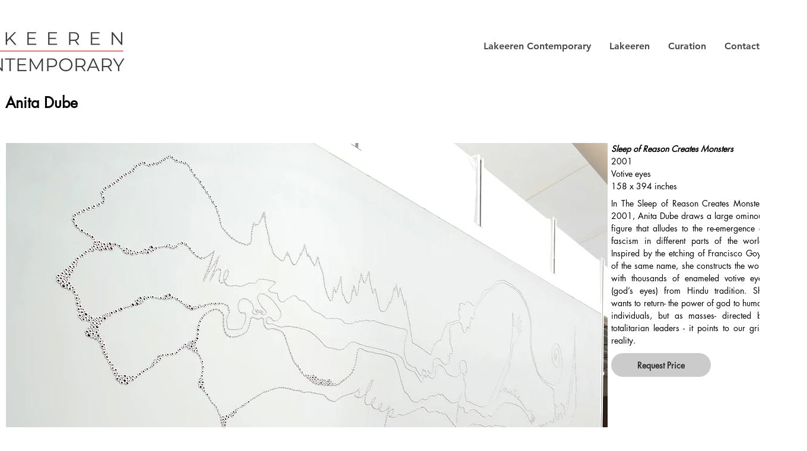

--- FILE ---
content_type: text/html; charset=UTF-8
request_url: https://www.lakeeren.com/sleep-of-reason
body_size: 167965
content:
<!DOCTYPE html>
<html lang="en">
<head>
  
  <!-- SEO Tags -->
  <title>Indian art curator – Lakeeren Gallery – Best Art Gallery in India</title>
  <meta name="description" content="Lakeeren gallery is an contemporary art gallery that offers a unique collection of artworks by renowned and promising Indian artists and International Artists."/>
  <link rel="canonical" href="https://www.lakeeren.com/sleep-of-reason"/>
  <meta property="og:title" content="Indian art curator – Lakeeren Gallery – Best Art Gallery in India"/>
  <meta property="og:description" content="Lakeeren gallery is an contemporary art gallery that offers a unique collection of artworks by renowned and promising Indian artists and International Artists."/>
  <meta property="og:url" content="https://www.lakeeren.com/sleep-of-reason"/>
  <meta property="og:site_name" content="Lakeeren Gallery"/>
  <meta property="og:type" content="website"/>
  <meta name="google-site-verification" content="H0pglqVSjuFUm0BMTimoFFGcFUXCHOql3SbkJ9vBGcU"/>
  <meta name="twitter:card" content="summary_large_image"/>
  <meta name="twitter:title" content="Indian art curator – Lakeeren Gallery – Best Art Gallery in India"/>
  <meta name="twitter:description" content="Lakeeren gallery is an contemporary art gallery that offers a unique collection of artworks by renowned and promising Indian artists and International Artists."/>

  
  <meta charset='utf-8'>
  <meta name="viewport" content="width=device-width, initial-scale=1" id="wixDesktopViewport" />
  <meta http-equiv="X-UA-Compatible" content="IE=edge">
  <meta name="generator" content="Wix.com Website Builder"/>

  <link rel="icon" sizes="192x192" href="https://static.parastorage.com/client/pfavico.ico" type="image/x-icon"/>
  <link rel="shortcut icon" href="https://static.parastorage.com/client/pfavico.ico" type="image/x-icon"/>
  <link rel="apple-touch-icon" href="https://static.parastorage.com/client/pfavico.ico" type="image/x-icon"/>

  <!-- Safari Pinned Tab Icon -->
  <!-- <link rel="mask-icon" href="https://static.parastorage.com/client/pfavico.ico"> -->

  <!-- Original trials -->
  


  <!-- Segmenter Polyfill -->
  <script>
    if (!window.Intl || !window.Intl.Segmenter) {
      (function() {
        var script = document.createElement('script');
        script.src = 'https://static.parastorage.com/unpkg/@formatjs/intl-segmenter@11.7.10/polyfill.iife.js';
        document.head.appendChild(script);
      })();
    }
  </script>

  <!-- Legacy Polyfills -->
  <script nomodule="" src="https://static.parastorage.com/unpkg/core-js-bundle@3.2.1/minified.js"></script>
  <script nomodule="" src="https://static.parastorage.com/unpkg/focus-within-polyfill@5.0.9/dist/focus-within-polyfill.js"></script>

  <!-- Performance API Polyfills -->
  <script>
  (function () {
    var noop = function noop() {};
    if ("performance" in window === false) {
      window.performance = {};
    }
    window.performance.mark = performance.mark || noop;
    window.performance.measure = performance.measure || noop;
    if ("now" in window.performance === false) {
      var nowOffset = Date.now();
      if (performance.timing && performance.timing.navigationStart) {
        nowOffset = performance.timing.navigationStart;
      }
      window.performance.now = function now() {
        return Date.now() - nowOffset;
      };
    }
  })();
  </script>

  <!-- Globals Definitions -->
  <script>
    (function () {
      var now = Date.now()
      window.initialTimestamps = {
        initialTimestamp: now,
        initialRequestTimestamp: Math.round(performance.timeOrigin ? performance.timeOrigin : now - performance.now())
      }

      window.thunderboltTag = "libs-releases-GA-local"
      window.thunderboltVersion = "1.16761.0"
    })();
  </script>

  <!-- Essential Viewer Model -->
  <script type="application/json" id="wix-essential-viewer-model">{"fleetConfig":{"fleetName":"thunderbolt-seo-isolated-renderer","type":"GA","code":0},"mode":{"qa":false,"enableTestApi":false,"debug":false,"ssrIndicator":false,"ssrOnly":false,"siteAssetsFallback":"enable","versionIndicator":false},"componentsLibrariesTopology":[{"artifactId":"editor-elements","namespace":"wixui","url":"https:\/\/static.parastorage.com\/services\/editor-elements\/1.14838.0"},{"artifactId":"editor-elements","namespace":"dsgnsys","url":"https:\/\/static.parastorage.com\/services\/editor-elements\/1.14838.0"}],"siteFeaturesConfigs":{"sessionManager":{"isRunningInDifferentSiteContext":false}},"language":{"userLanguage":"en"},"siteAssets":{"clientTopology":{"mediaRootUrl":"https:\/\/static.wixstatic.com","staticMediaUrl":"https:\/\/static.wixstatic.com\/media","moduleRepoUrl":"https:\/\/static.parastorage.com\/unpkg","fileRepoUrl":"https:\/\/static.parastorage.com\/services","viewerAppsUrl":"https:\/\/viewer-apps.parastorage.com","viewerAssetsUrl":"https:\/\/viewer-assets.parastorage.com","siteAssetsUrl":"https:\/\/siteassets.parastorage.com","pageJsonServerUrls":["https:\/\/pages.parastorage.com","https:\/\/staticorigin.wixstatic.com","https:\/\/www.lakeeren.com","https:\/\/fallback.wix.com\/wix-html-editor-pages-webapp\/page"],"pathOfTBModulesInFileRepoForFallback":"wix-thunderbolt\/dist\/"}},"siteFeatures":["accessibility","appMonitoring","assetsLoader","builderContextProviders","builderModuleLoader","businessLogger","captcha","clickHandlerRegistrar","codeEmbed","commonConfig","componentsLoader","componentsRegistry","consentPolicy","cyclicTabbing","domSelectors","dynamicPages","environmentWixCodeSdk","environment","lightbox","locationWixCodeSdk","mpaNavigation","navigationManager","navigationPhases","ooi","pages","panorama","protectedPages","renderer","reporter","routerFetch","router","scrollRestoration","seoWixCodeSdk","seo","sessionManager","siteMembersWixCodeSdk","siteMembers","siteScrollBlocker","siteWixCodeSdk","speculationRules","ssrCache","stores","structureApi","thunderboltInitializer","tpaCommons","translations","usedPlatformApis","warmupData","windowMessageRegistrar","windowWixCodeSdk","wixCustomElementComponent","wixEmbedsApi","componentsReact","platform"],"site":{"externalBaseUrl":"https:\/\/www.lakeeren.com","isSEO":true},"media":{"staticMediaUrl":"https:\/\/static.wixstatic.com\/media","mediaRootUrl":"https:\/\/static.wixstatic.com\/","staticVideoUrl":"https:\/\/video.wixstatic.com\/"},"requestUrl":"https:\/\/www.lakeeren.com\/sleep-of-reason","rollout":{"siteAssetsVersionsRollout":false,"isDACRollout":0,"isTBRollout":false},"commonConfig":{"brand":"wix","host":"VIEWER","bsi":"","consentPolicy":{},"consentPolicyHeader":{},"siteRevision":"2294","renderingFlow":"NONE","language":"en","locale":"en-in"},"interactionSampleRatio":0.01,"dynamicModelUrl":"https:\/\/www.lakeeren.com\/_api\/v2\/dynamicmodel","accessTokensUrl":"https:\/\/www.lakeeren.com\/_api\/v1\/access-tokens","isExcludedFromSecurityExperiments":false,"experiments":{"specs.thunderbolt.hardenFetchAndXHR":true,"specs.thunderbolt.securityExperiments":true}}</script>
  <script>window.viewerModel = JSON.parse(document.getElementById('wix-essential-viewer-model').textContent)</script>

  <script>
    window.commonConfig = viewerModel.commonConfig
  </script>

  
  <!-- BEGIN handleAccessTokens bundle -->

  <script data-url="https://static.parastorage.com/services/wix-thunderbolt/dist/handleAccessTokens.inline.4f2f9a53.bundle.min.js">(()=>{"use strict";function e(e){let{context:o,property:r,value:n,enumerable:i=!0}=e,c=e.get,l=e.set;if(!r||void 0===n&&!c&&!l)return new Error("property and value are required");let a=o||globalThis,s=a?.[r],u={};if(void 0!==n)u.value=n;else{if(c){let e=t(c);e&&(u.get=e)}if(l){let e=t(l);e&&(u.set=e)}}let p={...u,enumerable:i||!1,configurable:!1};void 0!==n&&(p.writable=!1);try{Object.defineProperty(a,r,p)}catch(e){return e instanceof TypeError?s:e}return s}function t(e,t){return"function"==typeof e?e:!0===e?.async&&"function"==typeof e.func?t?async function(t){return e.func(t)}:async function(){return e.func()}:"function"==typeof e?.func?e.func:void 0}try{e({property:"strictDefine",value:e})}catch{}try{e({property:"defineStrictObject",value:r})}catch{}try{e({property:"defineStrictMethod",value:n})}catch{}var o=["toString","toLocaleString","valueOf","constructor","prototype"];function r(t){let{context:n,property:c,propertiesToExclude:l=[],skipPrototype:a=!1,hardenPrototypePropertiesToExclude:s=[]}=t;if(!c)return new Error("property is required");let u=(n||globalThis)[c],p={},f=i(n,c);u&&("object"==typeof u||"function"==typeof u)&&Reflect.ownKeys(u).forEach(t=>{if(!l.includes(t)&&!o.includes(t)){let o=i(u,t);if(o&&(o.writable||o.configurable)){let{value:r,get:n,set:i,enumerable:c=!1}=o,l={};void 0!==r?l.value=r:n?l.get=n:i&&(l.set=i);try{let o=e({context:u,property:t,...l,enumerable:c});p[t]=o}catch(e){if(!(e instanceof TypeError))throw e;try{p[t]=o.value||o.get||o.set}catch{}}}}});let d={originalObject:u,originalProperties:p};if(!a&&void 0!==u?.prototype){let e=r({context:u,property:"prototype",propertiesToExclude:s,skipPrototype:!0});e instanceof Error||(d.originalPrototype=e?.originalObject,d.originalPrototypeProperties=e?.originalProperties)}return e({context:n,property:c,value:u,enumerable:f?.enumerable}),d}function n(t,o){let r=(o||globalThis)[t],n=i(o||globalThis,t);return r&&n&&(n.writable||n.configurable)?(Object.freeze(r),e({context:globalThis,property:t,value:r})):r}function i(e,t){if(e&&t)try{return Reflect.getOwnPropertyDescriptor(e,t)}catch{return}}function c(e){if("string"!=typeof e)return e;try{return decodeURIComponent(e).toLowerCase().trim()}catch{return e.toLowerCase().trim()}}function l(e,t){let o="";if("string"==typeof e)o=e.split("=")[0]?.trim()||"";else{if(!e||"string"!=typeof e.name)return!1;o=e.name}return t.has(c(o)||"")}function a(e,t){let o;return o="string"==typeof e?e.split(";").map(e=>e.trim()).filter(e=>e.length>0):e||[],o.filter(e=>!l(e,t))}var s=null;function u(){return null===s&&(s=typeof Document>"u"?void 0:Object.getOwnPropertyDescriptor(Document.prototype,"cookie")),s}function p(t,o){if(!globalThis?.cookieStore)return;let r=globalThis.cookieStore.get.bind(globalThis.cookieStore),n=globalThis.cookieStore.getAll.bind(globalThis.cookieStore),i=globalThis.cookieStore.set.bind(globalThis.cookieStore),c=globalThis.cookieStore.delete.bind(globalThis.cookieStore);return e({context:globalThis.CookieStore.prototype,property:"get",value:async function(e){return l(("string"==typeof e?e:e.name)||"",t)?null:r.call(this,e)},enumerable:!0}),e({context:globalThis.CookieStore.prototype,property:"getAll",value:async function(){return a(await n.apply(this,Array.from(arguments)),t)},enumerable:!0}),e({context:globalThis.CookieStore.prototype,property:"set",value:async function(){let e=Array.from(arguments);if(!l(1===e.length?e[0].name:e[0],t))return i.apply(this,e);o&&console.warn(o)},enumerable:!0}),e({context:globalThis.CookieStore.prototype,property:"delete",value:async function(){let e=Array.from(arguments);if(!l(1===e.length?e[0].name:e[0],t))return c.apply(this,e)},enumerable:!0}),e({context:globalThis.cookieStore,property:"prototype",value:globalThis.CookieStore.prototype,enumerable:!1}),e({context:globalThis,property:"cookieStore",value:globalThis.cookieStore,enumerable:!0}),{get:r,getAll:n,set:i,delete:c}}var f=["TextEncoder","TextDecoder","XMLHttpRequestEventTarget","EventTarget","URL","JSON","Reflect","Object","Array","Map","Set","WeakMap","WeakSet","Promise","Symbol","Error"],d=["addEventListener","removeEventListener","dispatchEvent","encodeURI","encodeURIComponent","decodeURI","decodeURIComponent"];const y=(e,t)=>{try{const o=t?t.get.call(document):document.cookie;return o.split(";").map(e=>e.trim()).filter(t=>t?.startsWith(e))[0]?.split("=")[1]}catch(e){return""}},g=(e="",t="",o="/")=>`${e}=; ${t?`domain=${t};`:""} max-age=0; path=${o}; expires=Thu, 01 Jan 1970 00:00:01 GMT`;function m(){(function(){if("undefined"!=typeof window){const e=performance.getEntriesByType("navigation")[0];return"back_forward"===(e?.type||"")}return!1})()&&function(){const{counter:e}=function(){const e=b("getItem");if(e){const[t,o]=e.split("-"),r=o?parseInt(o,10):0;if(r>=3){const e=t?Number(t):0;if(Date.now()-e>6e4)return{counter:0}}return{counter:r}}return{counter:0}}();e<3?(!function(e=1){b("setItem",`${Date.now()}-${e}`)}(e+1),window.location.reload()):console.error("ATS: Max reload attempts reached")}()}function b(e,t){try{return sessionStorage[e]("reload",t||"")}catch(e){console.error("ATS: Error calling sessionStorage:",e)}}const h="client-session-bind",v="sec-fetch-unsupported",{experiments:w}=window.viewerModel,T=[h,"client-binding",v,"svSession","smSession","server-session-bind","wixSession2","wixSession3"].map(e=>e.toLowerCase()),{cookie:S}=function(t,o){let r=new Set(t);return e({context:document,property:"cookie",set:{func:e=>function(e,t,o,r){let n=u(),i=c(t.split(";")[0]||"")||"";[...o].every(e=>!i.startsWith(e.toLowerCase()))&&n?.set?n.set.call(e,t):r&&console.warn(r)}(document,e,r,o)},get:{func:()=>function(e,t){let o=u();if(!o?.get)throw new Error("Cookie descriptor or getter not available");return a(o.get.call(e),t).join("; ")}(document,r)},enumerable:!0}),{cookieStore:p(r,o),cookie:u()}}(T),k="tbReady",x="security_overrideGlobals",{experiments:E,siteFeaturesConfigs:C,accessTokensUrl:P}=window.viewerModel,R=P,M={},O=(()=>{const e=y(h,S);if(w["specs.thunderbolt.browserCacheReload"]){y(v,S)||e?b("removeItem"):m()}return(()=>{const e=g(h),t=g(h,location.hostname);S.set.call(document,e),S.set.call(document,t)})(),e})();O&&(M["client-binding"]=O);const D=fetch;addEventListener(k,function e(t){const{logger:o}=t.detail;try{window.tb.init({fetch:D,fetchHeaders:M})}catch(e){const t=new Error("TB003");o.meter(`${x}_${t.message}`,{paramsOverrides:{errorType:x,eventString:t.message}}),window?.viewerModel?.mode.debug&&console.error(e)}finally{removeEventListener(k,e)}}),E["specs.thunderbolt.hardenFetchAndXHR"]||(window.fetchDynamicModel=()=>C.sessionManager.isRunningInDifferentSiteContext?Promise.resolve({}):fetch(R,{credentials:"same-origin",headers:M}).then(function(e){if(!e.ok)throw new Error(`[${e.status}]${e.statusText}`);return e.json()}),window.dynamicModelPromise=window.fetchDynamicModel())})();
//# sourceMappingURL=https://static.parastorage.com/services/wix-thunderbolt/dist/handleAccessTokens.inline.4f2f9a53.bundle.min.js.map</script>

<!-- END handleAccessTokens bundle -->

<!-- BEGIN overrideGlobals bundle -->

<script data-url="https://static.parastorage.com/services/wix-thunderbolt/dist/overrideGlobals.inline.ec13bfcf.bundle.min.js">(()=>{"use strict";function e(e){let{context:r,property:o,value:n,enumerable:i=!0}=e,c=e.get,a=e.set;if(!o||void 0===n&&!c&&!a)return new Error("property and value are required");let l=r||globalThis,u=l?.[o],s={};if(void 0!==n)s.value=n;else{if(c){let e=t(c);e&&(s.get=e)}if(a){let e=t(a);e&&(s.set=e)}}let p={...s,enumerable:i||!1,configurable:!1};void 0!==n&&(p.writable=!1);try{Object.defineProperty(l,o,p)}catch(e){return e instanceof TypeError?u:e}return u}function t(e,t){return"function"==typeof e?e:!0===e?.async&&"function"==typeof e.func?t?async function(t){return e.func(t)}:async function(){return e.func()}:"function"==typeof e?.func?e.func:void 0}try{e({property:"strictDefine",value:e})}catch{}try{e({property:"defineStrictObject",value:o})}catch{}try{e({property:"defineStrictMethod",value:n})}catch{}var r=["toString","toLocaleString","valueOf","constructor","prototype"];function o(t){let{context:n,property:c,propertiesToExclude:a=[],skipPrototype:l=!1,hardenPrototypePropertiesToExclude:u=[]}=t;if(!c)return new Error("property is required");let s=(n||globalThis)[c],p={},f=i(n,c);s&&("object"==typeof s||"function"==typeof s)&&Reflect.ownKeys(s).forEach(t=>{if(!a.includes(t)&&!r.includes(t)){let r=i(s,t);if(r&&(r.writable||r.configurable)){let{value:o,get:n,set:i,enumerable:c=!1}=r,a={};void 0!==o?a.value=o:n?a.get=n:i&&(a.set=i);try{let r=e({context:s,property:t,...a,enumerable:c});p[t]=r}catch(e){if(!(e instanceof TypeError))throw e;try{p[t]=r.value||r.get||r.set}catch{}}}}});let d={originalObject:s,originalProperties:p};if(!l&&void 0!==s?.prototype){let e=o({context:s,property:"prototype",propertiesToExclude:u,skipPrototype:!0});e instanceof Error||(d.originalPrototype=e?.originalObject,d.originalPrototypeProperties=e?.originalProperties)}return e({context:n,property:c,value:s,enumerable:f?.enumerable}),d}function n(t,r){let o=(r||globalThis)[t],n=i(r||globalThis,t);return o&&n&&(n.writable||n.configurable)?(Object.freeze(o),e({context:globalThis,property:t,value:o})):o}function i(e,t){if(e&&t)try{return Reflect.getOwnPropertyDescriptor(e,t)}catch{return}}function c(e){if("string"!=typeof e)return e;try{return decodeURIComponent(e).toLowerCase().trim()}catch{return e.toLowerCase().trim()}}function a(e,t){return e instanceof Headers?e.forEach((r,o)=>{l(o,t)||e.delete(o)}):Object.keys(e).forEach(r=>{l(r,t)||delete e[r]}),e}function l(e,t){return!t.has(c(e)||"")}function u(e,t){let r=!0,o=function(e){let t,r;if(globalThis.Request&&e instanceof Request)t=e.url;else{if("function"!=typeof e?.toString)throw new Error("Unsupported type for url");t=e.toString()}try{return new URL(t).pathname}catch{return r=t.replace(/#.+/gi,"").split("?").shift(),r.startsWith("/")?r:`/${r}`}}(e),n=c(o);return n&&t.some(e=>n.includes(e))&&(r=!1),r}function s(t,r,o){let n=fetch,i=XMLHttpRequest,c=new Set(r);function s(){let e=new i,r=e.open,n=e.setRequestHeader;return e.open=function(){let n=Array.from(arguments),i=n[1];if(n.length<2||u(i,t))return r.apply(e,n);throw new Error(o||`Request not allowed for path ${i}`)},e.setRequestHeader=function(t,r){l(decodeURIComponent(t),c)&&n.call(e,t,r)},e}return e({property:"fetch",value:function(){let e=function(e,t){return globalThis.Request&&e[0]instanceof Request&&e[0]?.headers?a(e[0].headers,t):e[1]?.headers&&a(e[1].headers,t),e}(arguments,c);return u(arguments[0],t)?n.apply(globalThis,Array.from(e)):new Promise((e,t)=>{t(new Error(o||`Request not allowed for path ${arguments[0]}`))})},enumerable:!0}),e({property:"XMLHttpRequest",value:s,enumerable:!0}),Object.keys(i).forEach(e=>{s[e]=i[e]}),{fetch:n,XMLHttpRequest:i}}var p=["TextEncoder","TextDecoder","XMLHttpRequestEventTarget","EventTarget","URL","JSON","Reflect","Object","Array","Map","Set","WeakMap","WeakSet","Promise","Symbol","Error"],f=["addEventListener","removeEventListener","dispatchEvent","encodeURI","encodeURIComponent","decodeURI","decodeURIComponent"];const d=function(){let t=globalThis.open,r=document.open;function o(e,r,o){let n="string"!=typeof e,i=t.call(window,e,r,o);return n||e&&function(e){return e.startsWith("//")&&/(?:[a-z0-9](?:[a-z0-9-]{0,61}[a-z0-9])?\.)+[a-z0-9][a-z0-9-]{0,61}[a-z0-9]/g.test(`${location.protocol}:${e}`)&&(e=`${location.protocol}${e}`),!e.startsWith("http")||new URL(e).hostname===location.hostname}(e)?{}:i}return e({property:"open",value:o,context:globalThis,enumerable:!0}),e({property:"open",value:function(e,t,n){return e?o(e,t,n):r.call(document,e||"",t||"",n||"")},context:document,enumerable:!0}),{open:t,documentOpen:r}},y=function(){let t=document.createElement,r=Element.prototype.setAttribute,o=Element.prototype.setAttributeNS;return e({property:"createElement",context:document,value:function(n,i){let a=t.call(document,n,i);if("iframe"===c(n)){e({property:"srcdoc",context:a,get:()=>"",set:()=>{console.warn("`srcdoc` is not allowed in iframe elements.")}});let t=function(e,t){"srcdoc"!==e.toLowerCase()?r.call(a,e,t):console.warn("`srcdoc` attribute is not allowed to be set.")},n=function(e,t,r){"srcdoc"!==t.toLowerCase()?o.call(a,e,t,r):console.warn("`srcdoc` attribute is not allowed to be set.")};a.setAttribute=t,a.setAttributeNS=n}return a},enumerable:!0}),{createElement:t,setAttribute:r,setAttributeNS:o}},m=["client-binding"],b=["/_api/v1/access-tokens","/_api/v2/dynamicmodel","/_api/one-app-session-web/v3/businesses"],h=function(){let t=setTimeout,r=setInterval;return o("setTimeout",0,globalThis),o("setInterval",0,globalThis),{setTimeout:t,setInterval:r};function o(t,r,o){let n=o||globalThis,i=n[t];if(!i||"function"!=typeof i)throw new Error(`Function ${t} not found or is not a function`);e({property:t,value:function(){let e=Array.from(arguments);if("string"!=typeof e[r])return i.apply(n,e);console.warn(`Calling ${t} with a String Argument at index ${r} is not allowed`)},context:o,enumerable:!0})}},v=function(){if(navigator&&"serviceWorker"in navigator){let t=navigator.serviceWorker.register;return e({context:navigator.serviceWorker,property:"register",value:function(){console.log("Service worker registration is not allowed")},enumerable:!0}),{register:t}}return{}};performance.mark("overrideGlobals started");const{isExcludedFromSecurityExperiments:g,experiments:w}=window.viewerModel,E=!g&&w["specs.thunderbolt.securityExperiments"];try{d(),E&&y(),w["specs.thunderbolt.hardenFetchAndXHR"]&&E&&s(b,m),v(),(e=>{let t=[],r=[];r=r.concat(["TextEncoder","TextDecoder"]),e&&(r=r.concat(["XMLHttpRequestEventTarget","EventTarget"])),r=r.concat(["URL","JSON"]),e&&(t=t.concat(["addEventListener","removeEventListener"])),t=t.concat(["encodeURI","encodeURIComponent","decodeURI","decodeURIComponent"]),r=r.concat(["String","Number"]),e&&r.push("Object"),r=r.concat(["Reflect"]),t.forEach(e=>{n(e),["addEventListener","removeEventListener"].includes(e)&&n(e,document)}),r.forEach(e=>{o({property:e})})})(E),E&&h()}catch(e){window?.viewerModel?.mode.debug&&console.error(e);const t=new Error("TB006");window.fedops?.reportError(t,"security_overrideGlobals"),window.Sentry?window.Sentry.captureException(t):globalThis.defineStrictProperty("sentryBuffer",[t],window,!1)}performance.mark("overrideGlobals ended")})();
//# sourceMappingURL=https://static.parastorage.com/services/wix-thunderbolt/dist/overrideGlobals.inline.ec13bfcf.bundle.min.js.map</script>

<!-- END overrideGlobals bundle -->


  
  <script>
    window.commonConfig = viewerModel.commonConfig

	
  </script>

  <!-- Initial CSS -->
  <style data-url="https://static.parastorage.com/services/wix-thunderbolt/dist/main.347af09f.min.css">@keyframes slide-horizontal-new{0%{transform:translateX(100%)}}@keyframes slide-horizontal-old{80%{opacity:1}to{opacity:0;transform:translateX(-100%)}}@keyframes slide-vertical-new{0%{transform:translateY(-100%)}}@keyframes slide-vertical-old{80%{opacity:1}to{opacity:0;transform:translateY(100%)}}@keyframes out-in-new{0%{opacity:0}}@keyframes out-in-old{to{opacity:0}}:root:active-view-transition{view-transition-name:none}::view-transition{pointer-events:none}:root:active-view-transition::view-transition-new(page-group),:root:active-view-transition::view-transition-old(page-group){animation-duration:.6s;cursor:wait;pointer-events:all}:root:active-view-transition-type(SlideHorizontal)::view-transition-old(page-group){animation:slide-horizontal-old .6s cubic-bezier(.83,0,.17,1) forwards;mix-blend-mode:normal}:root:active-view-transition-type(SlideHorizontal)::view-transition-new(page-group){animation:slide-horizontal-new .6s cubic-bezier(.83,0,.17,1) backwards;mix-blend-mode:normal}:root:active-view-transition-type(SlideVertical)::view-transition-old(page-group){animation:slide-vertical-old .6s cubic-bezier(.83,0,.17,1) forwards;mix-blend-mode:normal}:root:active-view-transition-type(SlideVertical)::view-transition-new(page-group){animation:slide-vertical-new .6s cubic-bezier(.83,0,.17,1) backwards;mix-blend-mode:normal}:root:active-view-transition-type(OutIn)::view-transition-old(page-group){animation:out-in-old .35s cubic-bezier(.22,1,.36,1) forwards}:root:active-view-transition-type(OutIn)::view-transition-new(page-group){animation:out-in-new .35s cubic-bezier(.64,0,.78,0) .35s backwards}@media(prefers-reduced-motion:reduce){::view-transition-group(*),::view-transition-new(*),::view-transition-old(*){animation:none!important}}body,html{background:transparent;border:0;margin:0;outline:0;padding:0;vertical-align:baseline}body{--scrollbar-width:0px;font-family:Arial,Helvetica,sans-serif;font-size:10px}body,html{height:100%}body{overflow-x:auto;overflow-y:scroll}body:not(.responsive) #site-root{min-width:var(--site-width);width:100%}body:not([data-js-loaded]) [data-hide-prejs]{visibility:hidden}interact-element{display:contents}#SITE_CONTAINER{position:relative}:root{--one-unit:1vw;--section-max-width:9999px;--spx-stopper-max:9999px;--spx-stopper-min:0px;--browser-zoom:1}@supports(-webkit-appearance:none) and (stroke-color:transparent){:root{--safari-sticky-fix:opacity;--experimental-safari-sticky-fix:translateZ(0)}}@supports(container-type:inline-size){:root{--one-unit:1cqw}}[id^=oldHoverBox-]{mix-blend-mode:plus-lighter;transition:opacity .5s ease,visibility .5s ease}[data-mesh-id$=inlineContent-gridContainer]:has(>[id^=oldHoverBox-]){isolation:isolate}</style>
<style data-url="https://static.parastorage.com/services/wix-thunderbolt/dist/main.renderer.9cb0985f.min.css">a,abbr,acronym,address,applet,b,big,blockquote,button,caption,center,cite,code,dd,del,dfn,div,dl,dt,em,fieldset,font,footer,form,h1,h2,h3,h4,h5,h6,header,i,iframe,img,ins,kbd,label,legend,li,nav,object,ol,p,pre,q,s,samp,section,small,span,strike,strong,sub,sup,table,tbody,td,tfoot,th,thead,title,tr,tt,u,ul,var{background:transparent;border:0;margin:0;outline:0;padding:0;vertical-align:baseline}input,select,textarea{box-sizing:border-box;font-family:Helvetica,Arial,sans-serif}ol,ul{list-style:none}blockquote,q{quotes:none}ins{text-decoration:none}del{text-decoration:line-through}table{border-collapse:collapse;border-spacing:0}a{cursor:pointer;text-decoration:none}.testStyles{overflow-y:hidden}.reset-button{-webkit-appearance:none;background:none;border:0;color:inherit;font:inherit;line-height:normal;outline:0;overflow:visible;padding:0;-webkit-user-select:none;-moz-user-select:none;-ms-user-select:none}:focus{outline:none}body.device-mobile-optimized:not(.disable-site-overflow){overflow-x:hidden;overflow-y:scroll}body.device-mobile-optimized:not(.responsive) #SITE_CONTAINER{margin-left:auto;margin-right:auto;overflow-x:visible;position:relative;width:320px}body.device-mobile-optimized:not(.responsive):not(.blockSiteScrolling) #SITE_CONTAINER{margin-top:0}body.device-mobile-optimized>*{max-width:100%!important}body.device-mobile-optimized #site-root{overflow-x:hidden;overflow-y:hidden}@supports(overflow:clip){body.device-mobile-optimized #site-root{overflow-x:clip;overflow-y:clip}}body.device-mobile-non-optimized #SITE_CONTAINER #site-root{overflow-x:clip;overflow-y:clip}body.device-mobile-non-optimized.fullScreenMode{background-color:#5f6360}body.device-mobile-non-optimized.fullScreenMode #MOBILE_ACTIONS_MENU,body.device-mobile-non-optimized.fullScreenMode #SITE_BACKGROUND,body.device-mobile-non-optimized.fullScreenMode #site-root,body.fullScreenMode #WIX_ADS{visibility:hidden}body.fullScreenMode{overflow-x:hidden!important;overflow-y:hidden!important}body.fullScreenMode.device-mobile-optimized #TINY_MENU{opacity:0;pointer-events:none}body.fullScreenMode-scrollable.device-mobile-optimized{overflow-x:hidden!important;overflow-y:auto!important}body.fullScreenMode-scrollable.device-mobile-optimized #masterPage,body.fullScreenMode-scrollable.device-mobile-optimized #site-root{overflow-x:hidden!important;overflow-y:hidden!important}body.fullScreenMode-scrollable.device-mobile-optimized #SITE_BACKGROUND,body.fullScreenMode-scrollable.device-mobile-optimized #masterPage{height:auto!important}body.fullScreenMode-scrollable.device-mobile-optimized #masterPage.mesh-layout{height:0!important}body.blockSiteScrolling,body.siteScrollingBlocked{position:fixed;width:100%}body.blockSiteScrolling #SITE_CONTAINER{margin-top:calc(var(--blocked-site-scroll-margin-top)*-1)}#site-root{margin:0 auto;min-height:100%;position:relative;top:var(--wix-ads-height)}#site-root img:not([src]){visibility:hidden}#site-root svg img:not([src]){visibility:visible}.auto-generated-link{color:inherit}#SCROLL_TO_BOTTOM,#SCROLL_TO_TOP{height:0}.has-click-trigger{cursor:pointer}.fullScreenOverlay{bottom:0;display:flex;justify-content:center;left:0;overflow-y:hidden;position:fixed;right:0;top:-60px;z-index:1005}.fullScreenOverlay>.fullScreenOverlayContent{bottom:0;left:0;margin:0 auto;overflow:hidden;position:absolute;right:0;top:60px;transform:translateZ(0)}[data-mesh-id$=centeredContent],[data-mesh-id$=form],[data-mesh-id$=inlineContent]{pointer-events:none;position:relative}[data-mesh-id$=-gridWrapper],[data-mesh-id$=-rotated-wrapper]{pointer-events:none}[data-mesh-id$=-gridContainer]>*,[data-mesh-id$=-rotated-wrapper]>*,[data-mesh-id$=inlineContent]>:not([data-mesh-id$=-gridContainer]){pointer-events:auto}.device-mobile-optimized #masterPage.mesh-layout #SOSP_CONTAINER_CUSTOM_ID{grid-area:2/1/3/2;-ms-grid-row:2;position:relative}#masterPage.mesh-layout{-ms-grid-rows:max-content max-content min-content max-content;-ms-grid-columns:100%;align-items:start;display:-ms-grid;display:grid;grid-template-columns:100%;grid-template-rows:max-content max-content min-content max-content;justify-content:stretch}#masterPage.mesh-layout #PAGES_CONTAINER,#masterPage.mesh-layout #SITE_FOOTER-placeholder,#masterPage.mesh-layout #SITE_FOOTER_WRAPPER,#masterPage.mesh-layout #SITE_HEADER-placeholder,#masterPage.mesh-layout #SITE_HEADER_WRAPPER,#masterPage.mesh-layout #SOSP_CONTAINER_CUSTOM_ID[data-state~=mobileView],#masterPage.mesh-layout #soapAfterPagesContainer,#masterPage.mesh-layout #soapBeforePagesContainer{-ms-grid-row-align:start;-ms-grid-column-align:start;-ms-grid-column:1}#masterPage.mesh-layout #SITE_HEADER-placeholder,#masterPage.mesh-layout #SITE_HEADER_WRAPPER{grid-area:1/1/2/2;-ms-grid-row:1}#masterPage.mesh-layout #PAGES_CONTAINER,#masterPage.mesh-layout #soapAfterPagesContainer,#masterPage.mesh-layout #soapBeforePagesContainer{grid-area:3/1/4/2;-ms-grid-row:3}#masterPage.mesh-layout #soapAfterPagesContainer,#masterPage.mesh-layout #soapBeforePagesContainer{width:100%}#masterPage.mesh-layout #PAGES_CONTAINER{align-self:stretch}#masterPage.mesh-layout main#PAGES_CONTAINER{display:block}#masterPage.mesh-layout #SITE_FOOTER-placeholder,#masterPage.mesh-layout #SITE_FOOTER_WRAPPER{grid-area:4/1/5/2;-ms-grid-row:4}#masterPage.mesh-layout #SITE_PAGES,#masterPage.mesh-layout [data-mesh-id=PAGES_CONTAINERcenteredContent],#masterPage.mesh-layout [data-mesh-id=PAGES_CONTAINERinlineContent]{height:100%}#masterPage.mesh-layout.desktop>*{width:100%}#masterPage.mesh-layout #PAGES_CONTAINER,#masterPage.mesh-layout #SITE_FOOTER,#masterPage.mesh-layout #SITE_FOOTER_WRAPPER,#masterPage.mesh-layout #SITE_HEADER,#masterPage.mesh-layout #SITE_HEADER_WRAPPER,#masterPage.mesh-layout #SITE_PAGES,#masterPage.mesh-layout #masterPageinlineContent{position:relative}#masterPage.mesh-layout #SITE_HEADER{grid-area:1/1/2/2}#masterPage.mesh-layout #SITE_FOOTER{grid-area:4/1/5/2}#masterPage.mesh-layout.overflow-x-clip #SITE_FOOTER,#masterPage.mesh-layout.overflow-x-clip #SITE_HEADER{overflow-x:clip}[data-z-counter]{z-index:0}[data-z-counter="0"]{z-index:auto}.wixSiteProperties{-webkit-font-smoothing:antialiased;-moz-osx-font-smoothing:grayscale}:root{--wst-button-color-fill-primary:rgb(var(--color_48));--wst-button-color-border-primary:rgb(var(--color_49));--wst-button-color-text-primary:rgb(var(--color_50));--wst-button-color-fill-primary-hover:rgb(var(--color_51));--wst-button-color-border-primary-hover:rgb(var(--color_52));--wst-button-color-text-primary-hover:rgb(var(--color_53));--wst-button-color-fill-primary-disabled:rgb(var(--color_54));--wst-button-color-border-primary-disabled:rgb(var(--color_55));--wst-button-color-text-primary-disabled:rgb(var(--color_56));--wst-button-color-fill-secondary:rgb(var(--color_57));--wst-button-color-border-secondary:rgb(var(--color_58));--wst-button-color-text-secondary:rgb(var(--color_59));--wst-button-color-fill-secondary-hover:rgb(var(--color_60));--wst-button-color-border-secondary-hover:rgb(var(--color_61));--wst-button-color-text-secondary-hover:rgb(var(--color_62));--wst-button-color-fill-secondary-disabled:rgb(var(--color_63));--wst-button-color-border-secondary-disabled:rgb(var(--color_64));--wst-button-color-text-secondary-disabled:rgb(var(--color_65));--wst-color-fill-base-1:rgb(var(--color_36));--wst-color-fill-base-2:rgb(var(--color_37));--wst-color-fill-base-shade-1:rgb(var(--color_38));--wst-color-fill-base-shade-2:rgb(var(--color_39));--wst-color-fill-base-shade-3:rgb(var(--color_40));--wst-color-fill-accent-1:rgb(var(--color_41));--wst-color-fill-accent-2:rgb(var(--color_42));--wst-color-fill-accent-3:rgb(var(--color_43));--wst-color-fill-accent-4:rgb(var(--color_44));--wst-color-fill-background-primary:rgb(var(--color_11));--wst-color-fill-background-secondary:rgb(var(--color_12));--wst-color-text-primary:rgb(var(--color_15));--wst-color-text-secondary:rgb(var(--color_14));--wst-color-action:rgb(var(--color_18));--wst-color-disabled:rgb(var(--color_39));--wst-color-title:rgb(var(--color_45));--wst-color-subtitle:rgb(var(--color_46));--wst-color-line:rgb(var(--color_47));--wst-font-style-h2:var(--font_2);--wst-font-style-h3:var(--font_3);--wst-font-style-h4:var(--font_4);--wst-font-style-h5:var(--font_5);--wst-font-style-h6:var(--font_6);--wst-font-style-body-large:var(--font_7);--wst-font-style-body-medium:var(--font_8);--wst-font-style-body-small:var(--font_9);--wst-font-style-body-x-small:var(--font_10);--wst-color-custom-1:rgb(var(--color_13));--wst-color-custom-2:rgb(var(--color_16));--wst-color-custom-3:rgb(var(--color_17));--wst-color-custom-4:rgb(var(--color_19));--wst-color-custom-5:rgb(var(--color_20));--wst-color-custom-6:rgb(var(--color_21));--wst-color-custom-7:rgb(var(--color_22));--wst-color-custom-8:rgb(var(--color_23));--wst-color-custom-9:rgb(var(--color_24));--wst-color-custom-10:rgb(var(--color_25));--wst-color-custom-11:rgb(var(--color_26));--wst-color-custom-12:rgb(var(--color_27));--wst-color-custom-13:rgb(var(--color_28));--wst-color-custom-14:rgb(var(--color_29));--wst-color-custom-15:rgb(var(--color_30));--wst-color-custom-16:rgb(var(--color_31));--wst-color-custom-17:rgb(var(--color_32));--wst-color-custom-18:rgb(var(--color_33));--wst-color-custom-19:rgb(var(--color_34));--wst-color-custom-20:rgb(var(--color_35))}.wix-presets-wrapper{display:contents}</style>

  <meta name="format-detection" content="telephone=no">
  <meta name="skype_toolbar" content="skype_toolbar_parser_compatible">
  
  

  

  
      <!--pageHtmlEmbeds.head start-->
      <script type="wix/htmlEmbeds" id="pageHtmlEmbeds.head start"></script>
    
      <script>var poptinAfterPageLoad = 'true';</script>
<script>var poptin_single_page_app = true;</script>
<script id='pixel-script-poptin' src='https://cdn.popt.in/pixel.js?id=cfd128b20cf26' async='true'></script>
    
      <script type="wix/htmlEmbeds" id="pageHtmlEmbeds.head end"></script>
      <!--pageHtmlEmbeds.head end-->
  

  <!-- head performance data start -->
  
  <!-- head performance data end -->
  

    


    
<style data-href="https://static.parastorage.com/services/editor-elements-library/dist/thunderbolt/rb_wixui.thunderbolt[DropDownMenu_OverlineMenuButtonSkin].f738f4af.min.css">._pfxlW{clip-path:inset(50%);height:24px;position:absolute;width:24px}._pfxlW:active,._pfxlW:focus{clip-path:unset;right:0;top:50%;transform:translateY(-50%)}._pfxlW.RG3k61{transform:translateY(-50%) rotate(180deg)}.Gs0oXs,.pr7XQM{box-sizing:border-box;height:100%;overflow:visible;position:relative;width:auto}.Gs0oXs[data-state~=header] a,.Gs0oXs[data-state~=header] div,[data-state~=header].pr7XQM a,[data-state~=header].pr7XQM div{cursor:default!important}.Gs0oXs .rcIF9K,.pr7XQM .rcIF9K{display:inline-block;height:100%;width:100%}.pr7XQM{--display:inline-block;display:var(--display)}.pr7XQM .nzVyrk{padding:0 var(--pad,5px)}.pr7XQM .VCJeT5{border-top:1px solid rgba(var(--brd,var(--color_15,color_15)),var(--alpha-brd,1));cursor:pointer;font:var(--fnt,var(--font_1))}.pr7XQM .xYGmQj{color:rgb(var(--txt,var(--color_15,color_15)));display:inline-block;padding:8px}.pr7XQM[data-listposition=left]{padding-left:0}.pr7XQM[data-listposition=right]{padding-right:0}.pr7XQM[data-state~=drop]{display:block;width:100%}.pr7XQM[data-state~=link]:hover .VCJeT5,.pr7XQM[data-state~=over] .VCJeT5{border-top-color:rgba(var(--brdh,var(--color_15,color_15)),var(--alpha-brdh,1));border-top-width:4px}.pr7XQM[data-state~=link]:hover .xYGmQj,.pr7XQM[data-state~=over] .xYGmQj{color:rgb(var(--txth,var(--color_15,color_15)));display:inline-block;padding-top:5px}.pr7XQM[data-state~=selected] .VCJeT5{border-top-color:rgba(var(--brds,var(--color_15,color_15)),var(--alpha-brds,1));border-top-width:4px}.pr7XQM[data-state~=selected] .xYGmQj{color:rgb(var(--txts,var(--color_15,color_15)));display:inline-block;padding-top:5px}.XRwtpn{overflow-x:hidden}.XRwtpn .SvGGzE{display:flex;flex-direction:column;height:100%;width:100%}.XRwtpn .SvGGzE .ckXV57{flex:1}.XRwtpn .SvGGzE .CkCpUo{height:calc(100% - (var(--menuTotalBordersY, 0px)));overflow:visible;white-space:nowrap;width:calc(100% - (var(--menuTotalBordersX, 0px)))}.XRwtpn .SvGGzE .CkCpUo .L3ZIQx,.XRwtpn .SvGGzE .CkCpUo .u7d_AM{direction:var(--menu-direction);display:inline-block;text-align:var(--menu-align,var(--align))}.XRwtpn .SvGGzE .CkCpUo .DTRNn1{display:block;width:100%}.XRwtpn .O1lweY{direction:var(--submenus-direction);display:block;opacity:1;text-align:var(--submenus-align,var(--align));z-index:99999}.XRwtpn .O1lweY .VtNw6g{display:inherit;overflow:visible;visibility:inherit;white-space:nowrap;width:auto}.XRwtpn .O1lweY.GkAfhB{transition:visibility;transition-delay:.2s;visibility:visible}.XRwtpn .O1lweY .u7d_AM{display:inline-block}.XRwtpn .Ursk0e{display:none}.YXlfNd>nav{bottom:0;left:0;right:0;top:0}.YXlfNd .CkCpUo,.YXlfNd .O1lweY,.YXlfNd>nav{position:absolute}.YXlfNd .O1lweY{background-color:rgba(var(--bgDrop,var(--color_11,color_11)),var(--alpha-bgDrop,1));border-radius:var(--rd,10px);box-shadow:var(--shd,0 1px 4px rgba(0,0,0,.6));margin-top:7px;padding:15px 5px 0 5px;visibility:hidden}.YXlfNd [data-dropmode=dropUp] .O1lweY{margin-bottom:7px;margin-top:0}</style>
<style data-href="https://static.parastorage.com/services/editor-elements-library/dist/thunderbolt/rb_wixui.thunderbolt_bootstrap-classic.72e6a2a3.min.css">.PlZyDq{touch-action:manipulation}.uDW_Qe{align-items:center;box-sizing:border-box;display:flex;justify-content:var(--label-align);min-width:100%;text-align:initial;width:-moz-max-content;width:max-content}.uDW_Qe:before{max-width:var(--margin-start,0)}.uDW_Qe:after,.uDW_Qe:before{align-self:stretch;content:"";flex-grow:1}.uDW_Qe:after{max-width:var(--margin-end,0)}.FubTgk{height:100%}.FubTgk .uDW_Qe{border-radius:var(--corvid-border-radius,var(--rd,0));bottom:0;box-shadow:var(--shd,0 1px 4px rgba(0,0,0,.6));left:0;position:absolute;right:0;top:0;transition:var(--trans1,border-color .4s ease 0s,background-color .4s ease 0s)}.FubTgk .uDW_Qe:link,.FubTgk .uDW_Qe:visited{border-color:transparent}.FubTgk .l7_2fn{color:var(--corvid-color,rgb(var(--txt,var(--color_15,color_15))));font:var(--fnt,var(--font_5));margin:0;position:relative;transition:var(--trans2,color .4s ease 0s);white-space:nowrap}.FubTgk[aria-disabled=false] .uDW_Qe{background-color:var(--corvid-background-color,rgba(var(--bg,var(--color_17,color_17)),var(--alpha-bg,1)));border:solid var(--corvid-border-color,rgba(var(--brd,var(--color_15,color_15)),var(--alpha-brd,1))) var(--corvid-border-width,var(--brw,0));cursor:pointer!important}:host(.device-mobile-optimized) .FubTgk[aria-disabled=false]:active .uDW_Qe,body.device-mobile-optimized .FubTgk[aria-disabled=false]:active .uDW_Qe{background-color:var(--corvid-hover-background-color,rgba(var(--bgh,var(--color_18,color_18)),var(--alpha-bgh,1)));border-color:var(--corvid-hover-border-color,rgba(var(--brdh,var(--color_15,color_15)),var(--alpha-brdh,1)))}:host(.device-mobile-optimized) .FubTgk[aria-disabled=false]:active .l7_2fn,body.device-mobile-optimized .FubTgk[aria-disabled=false]:active .l7_2fn{color:var(--corvid-hover-color,rgb(var(--txth,var(--color_15,color_15))))}:host(:not(.device-mobile-optimized)) .FubTgk[aria-disabled=false]:hover .uDW_Qe,body:not(.device-mobile-optimized) .FubTgk[aria-disabled=false]:hover .uDW_Qe{background-color:var(--corvid-hover-background-color,rgba(var(--bgh,var(--color_18,color_18)),var(--alpha-bgh,1)));border-color:var(--corvid-hover-border-color,rgba(var(--brdh,var(--color_15,color_15)),var(--alpha-brdh,1)))}:host(:not(.device-mobile-optimized)) .FubTgk[aria-disabled=false]:hover .l7_2fn,body:not(.device-mobile-optimized) .FubTgk[aria-disabled=false]:hover .l7_2fn{color:var(--corvid-hover-color,rgb(var(--txth,var(--color_15,color_15))))}.FubTgk[aria-disabled=true] .uDW_Qe{background-color:var(--corvid-disabled-background-color,rgba(var(--bgd,204,204,204),var(--alpha-bgd,1)));border-color:var(--corvid-disabled-border-color,rgba(var(--brdd,204,204,204),var(--alpha-brdd,1)));border-style:solid;border-width:var(--corvid-border-width,var(--brw,0))}.FubTgk[aria-disabled=true] .l7_2fn{color:var(--corvid-disabled-color,rgb(var(--txtd,255,255,255)))}.uUxqWY{align-items:center;box-sizing:border-box;display:flex;justify-content:var(--label-align);min-width:100%;text-align:initial;width:-moz-max-content;width:max-content}.uUxqWY:before{max-width:var(--margin-start,0)}.uUxqWY:after,.uUxqWY:before{align-self:stretch;content:"";flex-grow:1}.uUxqWY:after{max-width:var(--margin-end,0)}.Vq4wYb[aria-disabled=false] .uUxqWY{cursor:pointer}:host(.device-mobile-optimized) .Vq4wYb[aria-disabled=false]:active .wJVzSK,body.device-mobile-optimized .Vq4wYb[aria-disabled=false]:active .wJVzSK{color:var(--corvid-hover-color,rgb(var(--txth,var(--color_15,color_15))));transition:var(--trans,color .4s ease 0s)}:host(:not(.device-mobile-optimized)) .Vq4wYb[aria-disabled=false]:hover .wJVzSK,body:not(.device-mobile-optimized) .Vq4wYb[aria-disabled=false]:hover .wJVzSK{color:var(--corvid-hover-color,rgb(var(--txth,var(--color_15,color_15))));transition:var(--trans,color .4s ease 0s)}.Vq4wYb .uUxqWY{bottom:0;left:0;position:absolute;right:0;top:0}.Vq4wYb .wJVzSK{color:var(--corvid-color,rgb(var(--txt,var(--color_15,color_15))));font:var(--fnt,var(--font_5));transition:var(--trans,color .4s ease 0s);white-space:nowrap}.Vq4wYb[aria-disabled=true] .wJVzSK{color:var(--corvid-disabled-color,rgb(var(--txtd,255,255,255)))}:host(:not(.device-mobile-optimized)) .CohWsy,body:not(.device-mobile-optimized) .CohWsy{display:flex}:host(:not(.device-mobile-optimized)) .V5AUxf,body:not(.device-mobile-optimized) .V5AUxf{-moz-column-gap:var(--margin);column-gap:var(--margin);direction:var(--direction);display:flex;margin:0 auto;position:relative;width:calc(100% - var(--padding)*2)}:host(:not(.device-mobile-optimized)) .V5AUxf>*,body:not(.device-mobile-optimized) .V5AUxf>*{direction:ltr;flex:var(--column-flex) 1 0%;left:0;margin-bottom:var(--padding);margin-top:var(--padding);min-width:0;position:relative;top:0}:host(.device-mobile-optimized) .V5AUxf,body.device-mobile-optimized .V5AUxf{display:block;padding-bottom:var(--padding-y);padding-left:var(--padding-x,0);padding-right:var(--padding-x,0);padding-top:var(--padding-y);position:relative}:host(.device-mobile-optimized) .V5AUxf>*,body.device-mobile-optimized .V5AUxf>*{margin-bottom:var(--margin);position:relative}:host(.device-mobile-optimized) .V5AUxf>:first-child,body.device-mobile-optimized .V5AUxf>:first-child{margin-top:var(--firstChildMarginTop,0)}:host(.device-mobile-optimized) .V5AUxf>:last-child,body.device-mobile-optimized .V5AUxf>:last-child{margin-bottom:var(--lastChildMarginBottom)}.LIhNy3{backface-visibility:hidden}.jhxvbR,.mtrorN{display:block;height:100%;width:100%}.jhxvbR img{max-width:var(--wix-img-max-width,100%)}.jhxvbR[data-animate-blur] img{filter:blur(9px);transition:filter .8s ease-in}.jhxvbR[data-animate-blur] img[data-load-done]{filter:none}.if7Vw2{height:100%;left:0;-webkit-mask-image:var(--mask-image,none);mask-image:var(--mask-image,none);-webkit-mask-position:var(--mask-position,0);mask-position:var(--mask-position,0);-webkit-mask-repeat:var(--mask-repeat,no-repeat);mask-repeat:var(--mask-repeat,no-repeat);-webkit-mask-size:var(--mask-size,100%);mask-size:var(--mask-size,100%);overflow:hidden;pointer-events:var(--fill-layer-background-media-pointer-events);position:absolute;top:0;width:100%}.if7Vw2.f0uTJH{clip:rect(0,auto,auto,0)}.if7Vw2 .i1tH8h{height:100%;position:absolute;top:0;width:100%}.if7Vw2 .DXi4PB{height:var(--fill-layer-image-height,100%);opacity:var(--fill-layer-image-opacity)}.if7Vw2 .DXi4PB img{height:100%;width:100%}@supports(-webkit-hyphens:none){.if7Vw2.f0uTJH{clip:auto;-webkit-clip-path:inset(0)}}.wG8dni{height:100%}.tcElKx{background-color:var(--bg-overlay-color);background-image:var(--bg-gradient);transition:var(--inherit-transition)}.ImALHf,.Ybjs9b{opacity:var(--fill-layer-video-opacity)}.UWmm3w{bottom:var(--media-padding-bottom);height:var(--media-padding-height);position:absolute;top:var(--media-padding-top);width:100%}.Yjj1af{transform:scale(var(--scale,1));transition:var(--transform-duration,transform 0s)}.ImALHf{height:100%;position:relative;width:100%}.KCM6zk{opacity:var(--fill-layer-video-opacity,var(--fill-layer-image-opacity,1))}.KCM6zk .DXi4PB,.KCM6zk .ImALHf,.KCM6zk .Ybjs9b{opacity:1}._uqPqy{clip-path:var(--fill-layer-clip)}._uqPqy,.eKyYhK{position:absolute;top:0}._uqPqy,.eKyYhK,.x0mqQS img{height:100%;width:100%}.pnCr6P{opacity:0}.blf7sp,.pnCr6P{position:absolute;top:0}.blf7sp{height:0;left:0;overflow:hidden;width:0}.rWP3Gv{left:0;pointer-events:var(--fill-layer-background-media-pointer-events);position:var(--fill-layer-background-media-position)}.Tr4n3d,.rWP3Gv,.wRqk6s{height:100%;top:0;width:100%}.wRqk6s{position:absolute}.Tr4n3d{background-color:var(--fill-layer-background-overlay-color);opacity:var(--fill-layer-background-overlay-blend-opacity-fallback,1);position:var(--fill-layer-background-overlay-position);transform:var(--fill-layer-background-overlay-transform)}@supports(mix-blend-mode:overlay){.Tr4n3d{mix-blend-mode:var(--fill-layer-background-overlay-blend-mode);opacity:var(--fill-layer-background-overlay-blend-opacity,1)}}.VXAmO2{--divider-pin-height__:min(1,calc(var(--divider-layers-pin-factor__) + 1));--divider-pin-layer-height__:var( --divider-layers-pin-factor__ );--divider-pin-border__:min(1,calc(var(--divider-layers-pin-factor__) / -1 + 1));height:calc(var(--divider-height__) + var(--divider-pin-height__)*var(--divider-layers-size__)*var(--divider-layers-y__))}.VXAmO2,.VXAmO2 .dy3w_9{left:0;position:absolute;width:100%}.VXAmO2 .dy3w_9{--divider-layer-i__:var(--divider-layer-i,0);background-position:left calc(50% + var(--divider-offset-x__) + var(--divider-layers-x__)*var(--divider-layer-i__)) bottom;background-repeat:repeat-x;border-bottom-style:solid;border-bottom-width:calc(var(--divider-pin-border__)*var(--divider-layer-i__)*var(--divider-layers-y__));height:calc(var(--divider-height__) + var(--divider-pin-layer-height__)*var(--divider-layer-i__)*var(--divider-layers-y__));opacity:calc(1 - var(--divider-layer-i__)/(var(--divider-layer-i__) + 1))}.UORcXs{--divider-height__:var(--divider-top-height,auto);--divider-offset-x__:var(--divider-top-offset-x,0px);--divider-layers-size__:var(--divider-top-layers-size,0);--divider-layers-y__:var(--divider-top-layers-y,0px);--divider-layers-x__:var(--divider-top-layers-x,0px);--divider-layers-pin-factor__:var(--divider-top-layers-pin-factor,0);border-top:var(--divider-top-padding,0) solid var(--divider-top-color,currentColor);opacity:var(--divider-top-opacity,1);top:0;transform:var(--divider-top-flip,scaleY(-1))}.UORcXs .dy3w_9{background-image:var(--divider-top-image,none);background-size:var(--divider-top-size,contain);border-color:var(--divider-top-color,currentColor);bottom:0;filter:var(--divider-top-filter,none)}.UORcXs .dy3w_9[data-divider-layer="1"]{display:var(--divider-top-layer-1-display,block)}.UORcXs .dy3w_9[data-divider-layer="2"]{display:var(--divider-top-layer-2-display,block)}.UORcXs .dy3w_9[data-divider-layer="3"]{display:var(--divider-top-layer-3-display,block)}.Io4VUz{--divider-height__:var(--divider-bottom-height,auto);--divider-offset-x__:var(--divider-bottom-offset-x,0px);--divider-layers-size__:var(--divider-bottom-layers-size,0);--divider-layers-y__:var(--divider-bottom-layers-y,0px);--divider-layers-x__:var(--divider-bottom-layers-x,0px);--divider-layers-pin-factor__:var(--divider-bottom-layers-pin-factor,0);border-bottom:var(--divider-bottom-padding,0) solid var(--divider-bottom-color,currentColor);bottom:0;opacity:var(--divider-bottom-opacity,1);transform:var(--divider-bottom-flip,none)}.Io4VUz .dy3w_9{background-image:var(--divider-bottom-image,none);background-size:var(--divider-bottom-size,contain);border-color:var(--divider-bottom-color,currentColor);bottom:0;filter:var(--divider-bottom-filter,none)}.Io4VUz .dy3w_9[data-divider-layer="1"]{display:var(--divider-bottom-layer-1-display,block)}.Io4VUz .dy3w_9[data-divider-layer="2"]{display:var(--divider-bottom-layer-2-display,block)}.Io4VUz .dy3w_9[data-divider-layer="3"]{display:var(--divider-bottom-layer-3-display,block)}.YzqVVZ{overflow:visible;position:relative}.mwF7X1{backface-visibility:hidden}.YGilLk{cursor:pointer}.Tj01hh{display:block}.MW5IWV,.Tj01hh{height:100%;width:100%}.MW5IWV{left:0;-webkit-mask-image:var(--mask-image,none);mask-image:var(--mask-image,none);-webkit-mask-position:var(--mask-position,0);mask-position:var(--mask-position,0);-webkit-mask-repeat:var(--mask-repeat,no-repeat);mask-repeat:var(--mask-repeat,no-repeat);-webkit-mask-size:var(--mask-size,100%);mask-size:var(--mask-size,100%);overflow:hidden;pointer-events:var(--fill-layer-background-media-pointer-events);position:absolute;top:0}.MW5IWV.N3eg0s{clip:rect(0,auto,auto,0)}.MW5IWV .Kv1aVt{height:100%;position:absolute;top:0;width:100%}.MW5IWV .dLPlxY{height:var(--fill-layer-image-height,100%);opacity:var(--fill-layer-image-opacity)}.MW5IWV .dLPlxY img{height:100%;width:100%}@supports(-webkit-hyphens:none){.MW5IWV.N3eg0s{clip:auto;-webkit-clip-path:inset(0)}}.VgO9Yg{height:100%}.LWbAav{background-color:var(--bg-overlay-color);background-image:var(--bg-gradient);transition:var(--inherit-transition)}.K_YxMd,.yK6aSC{opacity:var(--fill-layer-video-opacity)}.NGjcJN{bottom:var(--media-padding-bottom);height:var(--media-padding-height);position:absolute;top:var(--media-padding-top);width:100%}.mNGsUM{transform:scale(var(--scale,1));transition:var(--transform-duration,transform 0s)}.K_YxMd{height:100%;position:relative;width:100%}wix-media-canvas{display:block;height:100%}.I8xA4L{opacity:var(--fill-layer-video-opacity,var(--fill-layer-image-opacity,1))}.I8xA4L .K_YxMd,.I8xA4L .dLPlxY,.I8xA4L .yK6aSC{opacity:1}.bX9O_S{clip-path:var(--fill-layer-clip)}.Z_wCwr,.bX9O_S{position:absolute;top:0}.Jxk_UL img,.Z_wCwr,.bX9O_S{height:100%;width:100%}.K8MSra{opacity:0}.K8MSra,.YTb3b4{position:absolute;top:0}.YTb3b4{height:0;left:0;overflow:hidden;width:0}.SUz0WK{left:0;pointer-events:var(--fill-layer-background-media-pointer-events);position:var(--fill-layer-background-media-position)}.FNxOn5,.SUz0WK,.m4khSP{height:100%;top:0;width:100%}.FNxOn5{position:absolute}.m4khSP{background-color:var(--fill-layer-background-overlay-color);opacity:var(--fill-layer-background-overlay-blend-opacity-fallback,1);position:var(--fill-layer-background-overlay-position);transform:var(--fill-layer-background-overlay-transform)}@supports(mix-blend-mode:overlay){.m4khSP{mix-blend-mode:var(--fill-layer-background-overlay-blend-mode);opacity:var(--fill-layer-background-overlay-blend-opacity,1)}}._C0cVf{bottom:0;left:0;position:absolute;right:0;top:0;width:100%}.hFwGTD{transform:translateY(-100%);transition:.2s ease-in}.IQgXoP{transition:.2s}.Nr3Nid{opacity:0;transition:.2s ease-in}.Nr3Nid.l4oO6c{z-index:-1!important}.iQuoC4{opacity:1;transition:.2s}.CJF7A2{height:auto}.CJF7A2,.U4Bvut{position:relative;width:100%}:host(:not(.device-mobile-optimized)) .G5K6X8,body:not(.device-mobile-optimized) .G5K6X8{margin-left:calc((100% - var(--site-width))/2);width:var(--site-width)}.xU8fqS[data-focuscycled=active]{outline:1px solid transparent}.xU8fqS[data-focuscycled=active]:not(:focus-within){outline:2px solid transparent;transition:outline .01s ease}.xU8fqS ._4XcTfy{background-color:var(--screenwidth-corvid-background-color,rgba(var(--bg,var(--color_11,color_11)),var(--alpha-bg,1)));border-bottom:var(--brwb,0) solid var(--screenwidth-corvid-border-color,rgba(var(--brd,var(--color_15,color_15)),var(--alpha-brd,1)));border-top:var(--brwt,0) solid var(--screenwidth-corvid-border-color,rgba(var(--brd,var(--color_15,color_15)),var(--alpha-brd,1)));bottom:0;box-shadow:var(--shd,0 0 5px rgba(0,0,0,.7));left:0;position:absolute;right:0;top:0}.xU8fqS .gUbusX{background-color:rgba(var(--bgctr,var(--color_11,color_11)),var(--alpha-bgctr,1));border-radius:var(--rd,0);bottom:var(--brwb,0);top:var(--brwt,0)}.xU8fqS .G5K6X8,.xU8fqS .gUbusX{left:0;position:absolute;right:0}.xU8fqS .G5K6X8{bottom:0;top:0}:host(.device-mobile-optimized) .xU8fqS .G5K6X8,body.device-mobile-optimized .xU8fqS .G5K6X8{left:10px;right:10px}.SPY_vo{pointer-events:none}.BmZ5pC{min-height:calc(100vh - var(--wix-ads-height));min-width:var(--site-width);position:var(--bg-position);top:var(--wix-ads-height)}.BmZ5pC,.nTOEE9{height:100%;width:100%}.nTOEE9{overflow:hidden;position:relative}.nTOEE9.sqUyGm:hover{cursor:url([data-uri]),auto}.nTOEE9.C_JY0G:hover{cursor:url([data-uri]),auto}.RZQnmg{background-color:rgb(var(--color_11));border-radius:50%;bottom:12px;height:40px;opacity:0;pointer-events:none;position:absolute;right:12px;width:40px}.RZQnmg path{fill:rgb(var(--color_15))}.RZQnmg:focus{cursor:auto;opacity:1;pointer-events:auto}.rYiAuL{cursor:pointer}.gSXewE{height:0;left:0;overflow:hidden;top:0;width:0}.OJQ_3L,.gSXewE{position:absolute}.OJQ_3L{background-color:rgb(var(--color_11));border-radius:300px;bottom:0;cursor:pointer;height:40px;margin:16px 16px;opacity:0;pointer-events:none;right:0;width:40px}.OJQ_3L path{fill:rgb(var(--color_12))}.OJQ_3L:focus{cursor:auto;opacity:1;pointer-events:auto}.j7pOnl{box-sizing:border-box;height:100%;width:100%}.BI8PVQ{min-height:var(--image-min-height);min-width:var(--image-min-width)}.BI8PVQ img,img.BI8PVQ{filter:var(--filter-effect-svg-url);-webkit-mask-image:var(--mask-image,none);mask-image:var(--mask-image,none);-webkit-mask-position:var(--mask-position,0);mask-position:var(--mask-position,0);-webkit-mask-repeat:var(--mask-repeat,no-repeat);mask-repeat:var(--mask-repeat,no-repeat);-webkit-mask-size:var(--mask-size,100% 100%);mask-size:var(--mask-size,100% 100%);-o-object-position:var(--object-position);object-position:var(--object-position)}.MazNVa{left:var(--left,auto);position:var(--position-fixed,static);top:var(--top,auto);z-index:var(--z-index,auto)}.MazNVa .BI8PVQ img{box-shadow:0 0 0 #000;position:static;-webkit-user-select:none;-moz-user-select:none;-ms-user-select:none;user-select:none}.MazNVa .j7pOnl{display:block;overflow:hidden}.MazNVa .BI8PVQ{overflow:hidden}.c7cMWz{bottom:0;left:0;position:absolute;right:0;top:0}.FVGvCX{height:auto;position:relative;width:100%}body:not(.responsive) .zK7MhX{align-self:start;grid-area:1/1/1/1;height:100%;justify-self:stretch;left:0;position:relative}:host(:not(.device-mobile-optimized)) .c7cMWz,body:not(.device-mobile-optimized) .c7cMWz{margin-left:calc((100% - var(--site-width))/2);width:var(--site-width)}.fEm0Bo .c7cMWz{background-color:rgba(var(--bg,var(--color_11,color_11)),var(--alpha-bg,1));overflow:hidden}:host(.device-mobile-optimized) .c7cMWz,body.device-mobile-optimized .c7cMWz{left:10px;right:10px}.PFkO7r{bottom:0;left:0;position:absolute;right:0;top:0}.HT5ybB{height:auto;position:relative;width:100%}body:not(.responsive) .dBAkHi{align-self:start;grid-area:1/1/1/1;height:100%;justify-self:stretch;left:0;position:relative}:host(:not(.device-mobile-optimized)) .PFkO7r,body:not(.device-mobile-optimized) .PFkO7r{margin-left:calc((100% - var(--site-width))/2);width:var(--site-width)}:host(.device-mobile-optimized) .PFkO7r,body.device-mobile-optimized .PFkO7r{left:10px;right:10px}</style>
<style data-href="https://static.parastorage.com/services/editor-elements-library/dist/thunderbolt/rb_wixui.thunderbolt[DropDownMenu_SolidColorMenuButtonSkin].3c6b3073.min.css">._pfxlW{clip-path:inset(50%);height:24px;position:absolute;width:24px}._pfxlW:active,._pfxlW:focus{clip-path:unset;right:0;top:50%;transform:translateY(-50%)}._pfxlW.RG3k61{transform:translateY(-50%) rotate(180deg)}.I2NxvL,.ULfND1{box-sizing:border-box;height:100%;overflow:visible;position:relative;width:auto}.I2NxvL[data-state~=header] a,.I2NxvL[data-state~=header] div,[data-state~=header].ULfND1 a,[data-state~=header].ULfND1 div{cursor:default!important}.I2NxvL .piclkP,.ULfND1 .piclkP{display:inline-block;height:100%;width:100%}.ULfND1{--display:inline-block;background-color:transparent;cursor:pointer;display:var(--display);transition:var(--trans,background-color .4s ease 0s)}.ULfND1 .ktxcLB{border-left:1px solid rgba(var(--sep,var(--color_15,color_15)),var(--alpha-sep,1));padding:0 var(--pad,5px)}.ULfND1 .JghqhY{color:rgb(var(--txt,var(--color_15,color_15)));display:inline-block;font:var(--fnt,var(--font_1));padding:0 10px;transition:var(--trans2,color .4s ease 0s)}.ULfND1[data-listposition=left]{border-radius:var(--rd,10px);border-bottom-right-radius:0;border-top-right-radius:0}.ULfND1[data-listposition=left] .ktxcLB{border:0;border-left:none}.ULfND1[data-listposition=right]{border-radius:var(--rd,10px);border-bottom-left-radius:0;border-top-left-radius:0}.ULfND1[data-listposition=lonely]{border-radius:var(--rd,10px)}.ULfND1[data-listposition=lonely] .ktxcLB{border:0}.ULfND1[data-state~=drop]{background-color:transparent;display:block;transition:var(--trans,background-color .4s ease 0s);width:100%}.ULfND1[data-state~=drop] .ktxcLB{border:0;border-top:1px solid rgba(var(--sep,var(--color_15,color_15)),var(--alpha-sep,1));padding:0;width:auto}.ULfND1[data-state~=drop] .JghqhY{padding:0 .5em}.ULfND1[data-listposition=top]{border-radius:var(--rdDrop,10px);border-bottom-left-radius:0;border-bottom-right-radius:0}.ULfND1[data-listposition=top] .ktxcLB{border:0}.ULfND1[data-listposition=bottom]{border-radius:var(--rdDrop,10px);border-top-left-radius:0;border-top-right-radius:0}.ULfND1[data-listposition=dropLonely]{border-radius:var(--rdDrop,10px)}.ULfND1[data-listposition=dropLonely] .ktxcLB{border:0}.ULfND1[data-state~=link]:hover,.ULfND1[data-state~=over]{background-color:rgba(var(--bgh,var(--color_17,color_17)),var(--alpha-bgh,1));transition:var(--trans,background-color .4s ease 0s)}.ULfND1[data-state~=link]:hover .JghqhY,.ULfND1[data-state~=over] .JghqhY{color:rgb(var(--txth,var(--color_15,color_15)));transition:var(--trans2,color .4s ease 0s)}.ULfND1[data-state~=selected]{background-color:rgba(var(--bgs,var(--color_18,color_18)),var(--alpha-bgs,1));transition:var(--trans,background-color .4s ease 0s)}.ULfND1[data-state~=selected] .JghqhY{color:rgb(var(--txts,var(--color_15,color_15)));transition:var(--trans2,color .4s ease 0s)}.eK3b7p{overflow-x:hidden}.eK3b7p .dX73bf{display:flex;flex-direction:column;height:100%;width:100%}.eK3b7p .dX73bf .ShB2o6{flex:1}.eK3b7p .dX73bf .LtxuwL{height:calc(100% - (var(--menuTotalBordersY, 0px)));overflow:visible;white-space:nowrap;width:calc(100% - (var(--menuTotalBordersX, 0px)))}.eK3b7p .dX73bf .LtxuwL .SUHLli,.eK3b7p .dX73bf .LtxuwL .xu0rO4{direction:var(--menu-direction);display:inline-block;text-align:var(--menu-align,var(--align))}.eK3b7p .dX73bf .LtxuwL .bNFXK4{display:block;width:100%}.eK3b7p .QQFha4{direction:var(--submenus-direction);display:block;opacity:1;text-align:var(--submenus-align,var(--align));z-index:99999}.eK3b7p .QQFha4 .vZwEg5{display:inherit;overflow:visible;visibility:inherit;white-space:nowrap;width:auto}.eK3b7p .QQFha4._0uaYC{transition:visibility;transition-delay:.2s;visibility:visible}.eK3b7p .QQFha4 .xu0rO4{display:inline-block}.eK3b7p .V4qocw{display:none}.HYblus>nav{bottom:0;left:0;position:absolute;right:0;top:0}.HYblus .LtxuwL{background-color:rgba(var(--bg,var(--color_11,color_11)),var(--alpha-bg,1));border:solid var(--brw,0) rgba(var(--brd,var(--color_15,color_15)),var(--alpha-brd,1));border-radius:var(--rd,10px);box-shadow:var(--shd,0 1px 4px rgba(0,0,0,.6));position:absolute;width:calc(100% - var(--menuTotalBordersX, 0px))}.HYblus .QQFha4{box-sizing:border-box;margin-top:7px;position:absolute;visibility:hidden}.HYblus [data-dropmode=dropUp] .QQFha4{margin-bottom:7px;margin-top:0}.HYblus .vZwEg5{background-color:rgba(var(--bgDrop,var(--color_11,color_11)),var(--alpha-bgDrop,1));border:solid var(--brw,0) rgba(var(--brd,var(--color_15,color_15)),var(--alpha-brd,1));border-radius:var(--rdDrop,10px);box-shadow:var(--shd,0 1px 4px rgba(0,0,0,.6))}</style>
<style data-href="https://static.parastorage.com/services/editor-elements-library/dist/thunderbolt/rb_wixui.thunderbolt_bootstrap.a1b00b19.min.css">.cwL6XW{cursor:pointer}.sNF2R0{opacity:0}.hLoBV3{transition:opacity var(--transition-duration) cubic-bezier(.37,0,.63,1)}.Rdf41z,.hLoBV3{opacity:1}.ftlZWo{transition:opacity var(--transition-duration) cubic-bezier(.37,0,.63,1)}.ATGlOr,.ftlZWo{opacity:0}.KQSXD0{transition:opacity var(--transition-duration) cubic-bezier(.64,0,.78,0)}.KQSXD0,.pagQKE{opacity:1}._6zG5H{opacity:0;transition:opacity var(--transition-duration) cubic-bezier(.22,1,.36,1)}.BB49uC{transform:translateX(100%)}.j9xE1V{transition:transform var(--transition-duration) cubic-bezier(.87,0,.13,1)}.ICs7Rs,.j9xE1V{transform:translateX(0)}.DxijZJ{transition:transform var(--transition-duration) cubic-bezier(.87,0,.13,1)}.B5kjYq,.DxijZJ{transform:translateX(-100%)}.cJijIV{transition:transform var(--transition-duration) cubic-bezier(.87,0,.13,1)}.cJijIV,.hOxaWM{transform:translateX(0)}.T9p3fN{transform:translateX(100%);transition:transform var(--transition-duration) cubic-bezier(.87,0,.13,1)}.qDxYJm{transform:translateY(100%)}.aA9V0P{transition:transform var(--transition-duration) cubic-bezier(.87,0,.13,1)}.YPXPAS,.aA9V0P{transform:translateY(0)}.Xf2zsA{transition:transform var(--transition-duration) cubic-bezier(.87,0,.13,1)}.Xf2zsA,.y7Kt7s{transform:translateY(-100%)}.EeUgMu{transition:transform var(--transition-duration) cubic-bezier(.87,0,.13,1)}.EeUgMu,.fdHrtm{transform:translateY(0)}.WIFaG4{transform:translateY(100%);transition:transform var(--transition-duration) cubic-bezier(.87,0,.13,1)}body:not(.responsive) .JsJXaX{overflow-x:clip}:root:active-view-transition .JsJXaX{view-transition-name:page-group}.AnQkDU{display:grid;grid-template-columns:1fr;grid-template-rows:1fr;height:100%}.AnQkDU>div{align-self:stretch!important;grid-area:1/1/2/2;justify-self:stretch!important}.StylableButton2545352419__root{-archetype:box;border:none;box-sizing:border-box;cursor:pointer;display:block;height:100%;min-height:10px;min-width:10px;padding:0;touch-action:manipulation;width:100%}.StylableButton2545352419__root[disabled]{pointer-events:none}.StylableButton2545352419__root:not(:hover):not([disabled]).StylableButton2545352419--hasBackgroundColor{background-color:var(--corvid-background-color)!important}.StylableButton2545352419__root:hover:not([disabled]).StylableButton2545352419--hasHoverBackgroundColor{background-color:var(--corvid-hover-background-color)!important}.StylableButton2545352419__root:not(:hover)[disabled].StylableButton2545352419--hasDisabledBackgroundColor{background-color:var(--corvid-disabled-background-color)!important}.StylableButton2545352419__root:not(:hover):not([disabled]).StylableButton2545352419--hasBorderColor{border-color:var(--corvid-border-color)!important}.StylableButton2545352419__root:hover:not([disabled]).StylableButton2545352419--hasHoverBorderColor{border-color:var(--corvid-hover-border-color)!important}.StylableButton2545352419__root:not(:hover)[disabled].StylableButton2545352419--hasDisabledBorderColor{border-color:var(--corvid-disabled-border-color)!important}.StylableButton2545352419__root.StylableButton2545352419--hasBorderRadius{border-radius:var(--corvid-border-radius)!important}.StylableButton2545352419__root.StylableButton2545352419--hasBorderWidth{border-width:var(--corvid-border-width)!important}.StylableButton2545352419__root:not(:hover):not([disabled]).StylableButton2545352419--hasColor,.StylableButton2545352419__root:not(:hover):not([disabled]).StylableButton2545352419--hasColor .StylableButton2545352419__label{color:var(--corvid-color)!important}.StylableButton2545352419__root:hover:not([disabled]).StylableButton2545352419--hasHoverColor,.StylableButton2545352419__root:hover:not([disabled]).StylableButton2545352419--hasHoverColor .StylableButton2545352419__label{color:var(--corvid-hover-color)!important}.StylableButton2545352419__root:not(:hover)[disabled].StylableButton2545352419--hasDisabledColor,.StylableButton2545352419__root:not(:hover)[disabled].StylableButton2545352419--hasDisabledColor .StylableButton2545352419__label{color:var(--corvid-disabled-color)!important}.StylableButton2545352419__link{-archetype:box;box-sizing:border-box;color:#000;text-decoration:none}.StylableButton2545352419__container{align-items:center;display:flex;flex-basis:auto;flex-direction:row;flex-grow:1;height:100%;justify-content:center;overflow:hidden;transition:all .2s ease,visibility 0s;width:100%}.StylableButton2545352419__label{-archetype:text;-controller-part-type:LayoutChildDisplayDropdown,LayoutFlexChildSpacing(first);max-width:100%;min-width:1.8em;overflow:hidden;text-align:center;text-overflow:ellipsis;transition:inherit;white-space:nowrap}.StylableButton2545352419__root.StylableButton2545352419--isMaxContent .StylableButton2545352419__label{text-overflow:unset}.StylableButton2545352419__root.StylableButton2545352419--isWrapText .StylableButton2545352419__label{min-width:10px;overflow-wrap:break-word;white-space:break-spaces;word-break:break-word}.StylableButton2545352419__icon{-archetype:icon;-controller-part-type:LayoutChildDisplayDropdown,LayoutFlexChildSpacing(last);flex-shrink:0;height:50px;min-width:1px;transition:inherit}.StylableButton2545352419__icon.StylableButton2545352419--override{display:block!important}.StylableButton2545352419__icon svg,.StylableButton2545352419__icon>span{display:flex;height:inherit;width:inherit}.StylableButton2545352419__root:not(:hover):not([disalbed]).StylableButton2545352419--hasIconColor .StylableButton2545352419__icon svg{fill:var(--corvid-icon-color)!important;stroke:var(--corvid-icon-color)!important}.StylableButton2545352419__root:hover:not([disabled]).StylableButton2545352419--hasHoverIconColor .StylableButton2545352419__icon svg{fill:var(--corvid-hover-icon-color)!important;stroke:var(--corvid-hover-icon-color)!important}.StylableButton2545352419__root:not(:hover)[disabled].StylableButton2545352419--hasDisabledIconColor .StylableButton2545352419__icon svg{fill:var(--corvid-disabled-icon-color)!important;stroke:var(--corvid-disabled-icon-color)!important}.aeyn4z{bottom:0;left:0;position:absolute;right:0;top:0}.qQrFOK{cursor:pointer}.VDJedC{-webkit-tap-highlight-color:rgba(0,0,0,0);fill:var(--corvid-fill-color,var(--fill));fill-opacity:var(--fill-opacity);stroke:var(--corvid-stroke-color,var(--stroke));stroke-opacity:var(--stroke-opacity);stroke-width:var(--stroke-width);filter:var(--drop-shadow,none);opacity:var(--opacity);transform:var(--flip)}.VDJedC,.VDJedC svg{bottom:0;left:0;position:absolute;right:0;top:0}.VDJedC svg{height:var(--svg-calculated-height,100%);margin:auto;padding:var(--svg-calculated-padding,0);width:var(--svg-calculated-width,100%)}.VDJedC svg:not([data-type=ugc]){overflow:visible}.l4CAhn *{vector-effect:non-scaling-stroke}.Z_l5lU{-webkit-text-size-adjust:100%;-moz-text-size-adjust:100%;text-size-adjust:100%}ol.font_100,ul.font_100{color:#080808;font-family:"Arial, Helvetica, sans-serif",serif;font-size:10px;font-style:normal;font-variant:normal;font-weight:400;letter-spacing:normal;line-height:normal;margin:0;text-decoration:none}ol.font_100 li,ul.font_100 li{margin-bottom:12px}ol.wix-list-text-align,ul.wix-list-text-align{list-style-position:inside}ol.wix-list-text-align h1,ol.wix-list-text-align h2,ol.wix-list-text-align h3,ol.wix-list-text-align h4,ol.wix-list-text-align h5,ol.wix-list-text-align h6,ol.wix-list-text-align p,ul.wix-list-text-align h1,ul.wix-list-text-align h2,ul.wix-list-text-align h3,ul.wix-list-text-align h4,ul.wix-list-text-align h5,ul.wix-list-text-align h6,ul.wix-list-text-align p{display:inline}.HQSswv{cursor:pointer}.yi6otz{clip:rect(0 0 0 0);border:0;height:1px;margin:-1px;overflow:hidden;padding:0;position:absolute;width:1px}.zQ9jDz [data-attr-richtext-marker=true]{display:block}.zQ9jDz [data-attr-richtext-marker=true] table{border-collapse:collapse;margin:15px 0;width:100%}.zQ9jDz [data-attr-richtext-marker=true] table td{padding:12px;position:relative}.zQ9jDz [data-attr-richtext-marker=true] table td:after{border-bottom:1px solid currentColor;border-left:1px solid currentColor;bottom:0;content:"";left:0;opacity:.2;position:absolute;right:0;top:0}.zQ9jDz [data-attr-richtext-marker=true] table tr td:last-child:after{border-right:1px solid currentColor}.zQ9jDz [data-attr-richtext-marker=true] table tr:first-child td:after{border-top:1px solid currentColor}@supports(-webkit-appearance:none) and (stroke-color:transparent){.qvSjx3>*>:first-child{vertical-align:top}}@supports(-webkit-touch-callout:none){.qvSjx3>*>:first-child{vertical-align:top}}.LkZBpT :is(p,h1,h2,h3,h4,h5,h6,ul,ol,span[data-attr-richtext-marker],blockquote,div) [class$=rich-text__text],.LkZBpT :is(p,h1,h2,h3,h4,h5,h6,ul,ol,span[data-attr-richtext-marker],blockquote,div)[class$=rich-text__text]{color:var(--corvid-color,currentColor)}.LkZBpT :is(p,h1,h2,h3,h4,h5,h6,ul,ol,span[data-attr-richtext-marker],blockquote,div) span[style*=color]{color:var(--corvid-color,currentColor)!important}.Kbom4H{direction:var(--text-direction);min-height:var(--min-height);min-width:var(--min-width)}.Kbom4H .upNqi2{word-wrap:break-word;height:100%;overflow-wrap:break-word;position:relative;width:100%}.Kbom4H .upNqi2 ul{list-style:disc inside}.Kbom4H .upNqi2 li{margin-bottom:12px}.MMl86N blockquote,.MMl86N div,.MMl86N h1,.MMl86N h2,.MMl86N h3,.MMl86N h4,.MMl86N h5,.MMl86N h6,.MMl86N p{letter-spacing:normal;line-height:normal}.gYHZuN{min-height:var(--min-height);min-width:var(--min-width)}.gYHZuN .upNqi2{word-wrap:break-word;height:100%;overflow-wrap:break-word;position:relative;width:100%}.gYHZuN .upNqi2 ol,.gYHZuN .upNqi2 ul{letter-spacing:normal;line-height:normal;margin-inline-start:.5em;padding-inline-start:1.3em}.gYHZuN .upNqi2 ul{list-style-type:disc}.gYHZuN .upNqi2 ol{list-style-type:decimal}.gYHZuN .upNqi2 ol ul,.gYHZuN .upNqi2 ul ul{line-height:normal;list-style-type:circle}.gYHZuN .upNqi2 ol ol ul,.gYHZuN .upNqi2 ol ul ul,.gYHZuN .upNqi2 ul ol ul,.gYHZuN .upNqi2 ul ul ul{line-height:normal;list-style-type:square}.gYHZuN .upNqi2 li{font-style:inherit;font-weight:inherit;letter-spacing:normal;line-height:inherit}.gYHZuN .upNqi2 h1,.gYHZuN .upNqi2 h2,.gYHZuN .upNqi2 h3,.gYHZuN .upNqi2 h4,.gYHZuN .upNqi2 h5,.gYHZuN .upNqi2 h6,.gYHZuN .upNqi2 p{letter-spacing:normal;line-height:normal;margin-block:0;margin:0}.gYHZuN .upNqi2 a{color:inherit}.MMl86N,.ku3DBC{word-wrap:break-word;direction:var(--text-direction);min-height:var(--min-height);min-width:var(--min-width);mix-blend-mode:var(--blendMode,normal);overflow-wrap:break-word;pointer-events:none;text-align:start;text-shadow:var(--textOutline,0 0 transparent),var(--textShadow,0 0 transparent);text-transform:var(--textTransform,"none")}.MMl86N>*,.ku3DBC>*{pointer-events:auto}.MMl86N li,.ku3DBC li{font-style:inherit;font-weight:inherit;letter-spacing:normal;line-height:inherit}.MMl86N ol,.MMl86N ul,.ku3DBC ol,.ku3DBC ul{letter-spacing:normal;line-height:normal;margin-inline-end:0;margin-inline-start:.5em}.MMl86N:not(.Vq6kJx) ol,.MMl86N:not(.Vq6kJx) ul,.ku3DBC:not(.Vq6kJx) ol,.ku3DBC:not(.Vq6kJx) ul{padding-inline-end:0;padding-inline-start:1.3em}.MMl86N ul,.ku3DBC ul{list-style-type:disc}.MMl86N ol,.ku3DBC ol{list-style-type:decimal}.MMl86N ol ul,.MMl86N ul ul,.ku3DBC ol ul,.ku3DBC ul ul{list-style-type:circle}.MMl86N ol ol ul,.MMl86N ol ul ul,.MMl86N ul ol ul,.MMl86N ul ul ul,.ku3DBC ol ol ul,.ku3DBC ol ul ul,.ku3DBC ul ol ul,.ku3DBC ul ul ul{list-style-type:square}.MMl86N blockquote,.MMl86N div,.MMl86N h1,.MMl86N h2,.MMl86N h3,.MMl86N h4,.MMl86N h5,.MMl86N h6,.MMl86N p,.ku3DBC blockquote,.ku3DBC div,.ku3DBC h1,.ku3DBC h2,.ku3DBC h3,.ku3DBC h4,.ku3DBC h5,.ku3DBC h6,.ku3DBC p{margin-block:0;margin:0}.MMl86N a,.ku3DBC a{color:inherit}.Vq6kJx li{margin-inline-end:0;margin-inline-start:1.3em}.Vd6aQZ{overflow:hidden;padding:0;pointer-events:none;white-space:nowrap}.mHZSwn{display:none}.lvxhkV{bottom:0;left:0;position:absolute;right:0;top:0;width:100%}.QJjwEo{transform:translateY(-100%);transition:.2s ease-in}.kdBXfh{transition:.2s}.MP52zt{opacity:0;transition:.2s ease-in}.MP52zt.Bhu9m5{z-index:-1!important}.LVP8Wf{opacity:1;transition:.2s}.VrZrC0{height:auto}.VrZrC0,.cKxVkc{position:relative;width:100%}:host(:not(.device-mobile-optimized)) .vlM3HR,body:not(.device-mobile-optimized) .vlM3HR{margin-left:calc((100% - var(--site-width))/2);width:var(--site-width)}.AT7o0U[data-focuscycled=active]{outline:1px solid transparent}.AT7o0U[data-focuscycled=active]:not(:focus-within){outline:2px solid transparent;transition:outline .01s ease}.AT7o0U .vlM3HR{bottom:0;left:0;position:absolute;right:0;top:0}.Tj01hh,.jhxvbR{display:block;height:100%;width:100%}.jhxvbR img{max-width:var(--wix-img-max-width,100%)}.jhxvbR[data-animate-blur] img{filter:blur(9px);transition:filter .8s ease-in}.jhxvbR[data-animate-blur] img[data-load-done]{filter:none}.WzbAF8{direction:var(--direction)}.WzbAF8 .mpGTIt .O6KwRn{display:var(--item-display);height:var(--item-size);margin-block:var(--item-margin-block);margin-inline:var(--item-margin-inline);width:var(--item-size)}.WzbAF8 .mpGTIt .O6KwRn:last-child{margin-block:0;margin-inline:0}.WzbAF8 .mpGTIt .O6KwRn .oRtuWN{display:block}.WzbAF8 .mpGTIt .O6KwRn .oRtuWN .YaS0jR{height:var(--item-size);width:var(--item-size)}.WzbAF8 .mpGTIt{height:100%;position:absolute;white-space:nowrap;width:100%}:host(.device-mobile-optimized) .WzbAF8 .mpGTIt,body.device-mobile-optimized .WzbAF8 .mpGTIt{white-space:normal}.big2ZD{display:grid;grid-template-columns:1fr;grid-template-rows:1fr;height:calc(100% - var(--wix-ads-height));left:0;margin-top:var(--wix-ads-height);position:fixed;top:0;width:100%}.SHHiV9,.big2ZD{pointer-events:none;z-index:var(--pinned-layer-in-container,var(--above-all-in-container))}</style>
<style data-href="https://static.parastorage.com/services/editor-elements-library/dist/thunderbolt/rb_wixui.thunderbolt[Container_DefaultAreaSkin].49a83073.min.css">.cwL6XW{cursor:pointer}.KaEeLN{--container-corvid-border-color:rgba(var(--brd,var(--color_15,color_15)),var(--alpha-brd,1));--container-corvid-border-size:var(--brw,1px);--container-corvid-background-color:rgba(var(--bg,var(--color_11,color_11)),var(--alpha-bg,1));--backdrop-filter:$backdrop-filter}.uYj0Sg{-webkit-backdrop-filter:var(--backdrop-filter,none);backdrop-filter:var(--backdrop-filter,none);background-color:var(--container-corvid-background-color,rgba(var(--bg,var(--color_11,color_11)),var(--alpha-bg,1)));background-image:var(--bg-gradient,none);border:var(--container-corvid-border-width,var(--brw,1px)) solid var(--container-corvid-border-color,rgba(var(--brd,var(--color_15,color_15)),var(--alpha-brd,1)));border-radius:var(--rd,5px);bottom:0;box-shadow:var(--shd,0 1px 4px rgba(0,0,0,.6));left:0;position:absolute;right:0;top:0}</style>
<style data-href="https://static.parastorage.com/services/editor-elements-library/dist/thunderbolt/rb_wixui.thunderbolt[SkipToContentButton].39deac6a.min.css">.LHrbPP{background:#fff;border-radius:24px;color:#116dff;cursor:pointer;font-family:Helvetica,Arial,メイリオ,meiryo,ヒラギノ角ゴ pro w3,hiragino kaku gothic pro,sans-serif;font-size:14px;height:0;left:50%;margin-left:-94px;opacity:0;padding:0 24px 0 24px;pointer-events:none;position:absolute;top:60px;width:0;z-index:9999}.LHrbPP:focus{border:2px solid;height:40px;opacity:1;pointer-events:auto;width:auto}</style>
<style data-href="https://static.parastorage.com/services/editor-elements-library/dist/thunderbolt/rb_wixui.thunderbolt[StylableButton_Default].e469137d.min.css">.StylableButton2545352419__root{-archetype:box;border:none;box-sizing:border-box;cursor:pointer;display:block;height:100%;min-height:10px;min-width:10px;padding:0;touch-action:manipulation;width:100%}.StylableButton2545352419__root[disabled]{pointer-events:none}.StylableButton2545352419__root:not(:hover):not([disabled]).StylableButton2545352419--hasBackgroundColor{background-color:var(--corvid-background-color)!important}.StylableButton2545352419__root:hover:not([disabled]).StylableButton2545352419--hasHoverBackgroundColor{background-color:var(--corvid-hover-background-color)!important}.StylableButton2545352419__root:not(:hover)[disabled].StylableButton2545352419--hasDisabledBackgroundColor{background-color:var(--corvid-disabled-background-color)!important}.StylableButton2545352419__root:not(:hover):not([disabled]).StylableButton2545352419--hasBorderColor{border-color:var(--corvid-border-color)!important}.StylableButton2545352419__root:hover:not([disabled]).StylableButton2545352419--hasHoverBorderColor{border-color:var(--corvid-hover-border-color)!important}.StylableButton2545352419__root:not(:hover)[disabled].StylableButton2545352419--hasDisabledBorderColor{border-color:var(--corvid-disabled-border-color)!important}.StylableButton2545352419__root.StylableButton2545352419--hasBorderRadius{border-radius:var(--corvid-border-radius)!important}.StylableButton2545352419__root.StylableButton2545352419--hasBorderWidth{border-width:var(--corvid-border-width)!important}.StylableButton2545352419__root:not(:hover):not([disabled]).StylableButton2545352419--hasColor,.StylableButton2545352419__root:not(:hover):not([disabled]).StylableButton2545352419--hasColor .StylableButton2545352419__label{color:var(--corvid-color)!important}.StylableButton2545352419__root:hover:not([disabled]).StylableButton2545352419--hasHoverColor,.StylableButton2545352419__root:hover:not([disabled]).StylableButton2545352419--hasHoverColor .StylableButton2545352419__label{color:var(--corvid-hover-color)!important}.StylableButton2545352419__root:not(:hover)[disabled].StylableButton2545352419--hasDisabledColor,.StylableButton2545352419__root:not(:hover)[disabled].StylableButton2545352419--hasDisabledColor .StylableButton2545352419__label{color:var(--corvid-disabled-color)!important}.StylableButton2545352419__link{-archetype:box;box-sizing:border-box;color:#000;text-decoration:none}.StylableButton2545352419__container{align-items:center;display:flex;flex-basis:auto;flex-direction:row;flex-grow:1;height:100%;justify-content:center;overflow:hidden;transition:all .2s ease,visibility 0s;width:100%}.StylableButton2545352419__label{-archetype:text;-controller-part-type:LayoutChildDisplayDropdown,LayoutFlexChildSpacing(first);max-width:100%;min-width:1.8em;overflow:hidden;text-align:center;text-overflow:ellipsis;transition:inherit;white-space:nowrap}.StylableButton2545352419__root.StylableButton2545352419--isMaxContent .StylableButton2545352419__label{text-overflow:unset}.StylableButton2545352419__root.StylableButton2545352419--isWrapText .StylableButton2545352419__label{min-width:10px;overflow-wrap:break-word;white-space:break-spaces;word-break:break-word}.StylableButton2545352419__icon{-archetype:icon;-controller-part-type:LayoutChildDisplayDropdown,LayoutFlexChildSpacing(last);flex-shrink:0;height:50px;min-width:1px;transition:inherit}.StylableButton2545352419__icon.StylableButton2545352419--override{display:block!important}.StylableButton2545352419__icon svg,.StylableButton2545352419__icon>span{display:flex;height:inherit;width:inherit}.StylableButton2545352419__root:not(:hover):not([disalbed]).StylableButton2545352419--hasIconColor .StylableButton2545352419__icon svg{fill:var(--corvid-icon-color)!important;stroke:var(--corvid-icon-color)!important}.StylableButton2545352419__root:hover:not([disabled]).StylableButton2545352419--hasHoverIconColor .StylableButton2545352419__icon svg{fill:var(--corvid-hover-icon-color)!important;stroke:var(--corvid-hover-icon-color)!important}.StylableButton2545352419__root:not(:hover)[disabled].StylableButton2545352419--hasDisabledIconColor .StylableButton2545352419__icon svg{fill:var(--corvid-disabled-icon-color)!important;stroke:var(--corvid-disabled-icon-color)!important}</style>
<style data-href="https://static.parastorage.com/services/editor-elements-library/dist/thunderbolt/rb_wixui.thunderbolt[ClassicSection].6435d050.min.css">.MW5IWV{height:100%;left:0;-webkit-mask-image:var(--mask-image,none);mask-image:var(--mask-image,none);-webkit-mask-position:var(--mask-position,0);mask-position:var(--mask-position,0);-webkit-mask-repeat:var(--mask-repeat,no-repeat);mask-repeat:var(--mask-repeat,no-repeat);-webkit-mask-size:var(--mask-size,100%);mask-size:var(--mask-size,100%);overflow:hidden;pointer-events:var(--fill-layer-background-media-pointer-events);position:absolute;top:0;width:100%}.MW5IWV.N3eg0s{clip:rect(0,auto,auto,0)}.MW5IWV .Kv1aVt{height:100%;position:absolute;top:0;width:100%}.MW5IWV .dLPlxY{height:var(--fill-layer-image-height,100%);opacity:var(--fill-layer-image-opacity)}.MW5IWV .dLPlxY img{height:100%;width:100%}@supports(-webkit-hyphens:none){.MW5IWV.N3eg0s{clip:auto;-webkit-clip-path:inset(0)}}.VgO9Yg{height:100%}.LWbAav{background-color:var(--bg-overlay-color);background-image:var(--bg-gradient);transition:var(--inherit-transition)}.K_YxMd,.yK6aSC{opacity:var(--fill-layer-video-opacity)}.NGjcJN{bottom:var(--media-padding-bottom);height:var(--media-padding-height);position:absolute;top:var(--media-padding-top);width:100%}.mNGsUM{transform:scale(var(--scale,1));transition:var(--transform-duration,transform 0s)}.K_YxMd{height:100%;position:relative;width:100%}wix-media-canvas{display:block;height:100%}.I8xA4L{opacity:var(--fill-layer-video-opacity,var(--fill-layer-image-opacity,1))}.I8xA4L .K_YxMd,.I8xA4L .dLPlxY,.I8xA4L .yK6aSC{opacity:1}.Oqnisf{overflow:visible}.Oqnisf>.MW5IWV .LWbAav{background-color:var(--section-corvid-background-color,var(--bg-overlay-color))}.cM88eO{backface-visibility:hidden}.YtfWHd{left:0;top:0}.YtfWHd,.mj3xJ8{position:absolute}.mj3xJ8{clip:rect(0 0 0 0);background-color:#fff;border-radius:50%;bottom:3px;color:#000;display:grid;height:24px;outline:1px solid #000;place-items:center;pointer-events:none;right:3px;width:24px;z-index:9999}.mj3xJ8:active,.mj3xJ8:focus{clip:auto;pointer-events:auto}.Tj01hh,.jhxvbR{display:block;height:100%;width:100%}.jhxvbR img{max-width:var(--wix-img-max-width,100%)}.jhxvbR[data-animate-blur] img{filter:blur(9px);transition:filter .8s ease-in}.jhxvbR[data-animate-blur] img[data-load-done]{filter:none}.bX9O_S{clip-path:var(--fill-layer-clip)}.Z_wCwr,.bX9O_S{position:absolute;top:0}.Jxk_UL img,.Z_wCwr,.bX9O_S{height:100%;width:100%}.K8MSra{opacity:0}.K8MSra,.YTb3b4{position:absolute;top:0}.YTb3b4{height:0;left:0;overflow:hidden;width:0}.SUz0WK{left:0;pointer-events:var(--fill-layer-background-media-pointer-events);position:var(--fill-layer-background-media-position)}.FNxOn5,.SUz0WK,.m4khSP{height:100%;top:0;width:100%}.FNxOn5{position:absolute}.m4khSP{background-color:var(--fill-layer-background-overlay-color);opacity:var(--fill-layer-background-overlay-blend-opacity-fallback,1);position:var(--fill-layer-background-overlay-position);transform:var(--fill-layer-background-overlay-transform)}@supports(mix-blend-mode:overlay){.m4khSP{mix-blend-mode:var(--fill-layer-background-overlay-blend-mode);opacity:var(--fill-layer-background-overlay-blend-opacity,1)}}.dkukWC{--divider-pin-height__:min(1,calc(var(--divider-layers-pin-factor__) + 1));--divider-pin-layer-height__:var( --divider-layers-pin-factor__ );--divider-pin-border__:min(1,calc(var(--divider-layers-pin-factor__) / -1 + 1));height:calc(var(--divider-height__) + var(--divider-pin-height__)*var(--divider-layers-size__)*var(--divider-layers-y__))}.dkukWC,.dkukWC .FRCqDF{left:0;position:absolute;width:100%}.dkukWC .FRCqDF{--divider-layer-i__:var(--divider-layer-i,0);background-position:left calc(50% + var(--divider-offset-x__) + var(--divider-layers-x__)*var(--divider-layer-i__)) bottom;background-repeat:repeat-x;border-bottom-style:solid;border-bottom-width:calc(var(--divider-pin-border__)*var(--divider-layer-i__)*var(--divider-layers-y__));height:calc(var(--divider-height__) + var(--divider-pin-layer-height__)*var(--divider-layer-i__)*var(--divider-layers-y__));opacity:calc(1 - var(--divider-layer-i__)/(var(--divider-layer-i__) + 1))}.xnZvZH{--divider-height__:var(--divider-top-height,auto);--divider-offset-x__:var(--divider-top-offset-x,0px);--divider-layers-size__:var(--divider-top-layers-size,0);--divider-layers-y__:var(--divider-top-layers-y,0px);--divider-layers-x__:var(--divider-top-layers-x,0px);--divider-layers-pin-factor__:var(--divider-top-layers-pin-factor,0);border-top:var(--divider-top-padding,0) solid var(--divider-top-color,currentColor);opacity:var(--divider-top-opacity,1);top:0;transform:var(--divider-top-flip,scaleY(-1))}.xnZvZH .FRCqDF{background-image:var(--divider-top-image,none);background-size:var(--divider-top-size,contain);border-color:var(--divider-top-color,currentColor);bottom:0;filter:var(--divider-top-filter,none)}.xnZvZH .FRCqDF[data-divider-layer="1"]{display:var(--divider-top-layer-1-display,block)}.xnZvZH .FRCqDF[data-divider-layer="2"]{display:var(--divider-top-layer-2-display,block)}.xnZvZH .FRCqDF[data-divider-layer="3"]{display:var(--divider-top-layer-3-display,block)}.MBOSCN{--divider-height__:var(--divider-bottom-height,auto);--divider-offset-x__:var(--divider-bottom-offset-x,0px);--divider-layers-size__:var(--divider-bottom-layers-size,0);--divider-layers-y__:var(--divider-bottom-layers-y,0px);--divider-layers-x__:var(--divider-bottom-layers-x,0px);--divider-layers-pin-factor__:var(--divider-bottom-layers-pin-factor,0);border-bottom:var(--divider-bottom-padding,0) solid var(--divider-bottom-color,currentColor);bottom:0;opacity:var(--divider-bottom-opacity,1);transform:var(--divider-bottom-flip,none)}.MBOSCN .FRCqDF{background-image:var(--divider-bottom-image,none);background-size:var(--divider-bottom-size,contain);border-color:var(--divider-bottom-color,currentColor);bottom:0;filter:var(--divider-bottom-filter,none)}.MBOSCN .FRCqDF[data-divider-layer="1"]{display:var(--divider-bottom-layer-1-display,block)}.MBOSCN .FRCqDF[data-divider-layer="2"]{display:var(--divider-bottom-layer-2-display,block)}.MBOSCN .FRCqDF[data-divider-layer="3"]{display:var(--divider-bottom-layer-3-display,block)}</style>
<style data-href="https://static.parastorage.com/services/wix-thunderbolt/dist/TPABaseComponent.27e1e284.chunk.min.css">.OQ8Tzd,.nKphmK{overflow:hidden}.nKphmK{height:100%;position:relative;width:100%}.nKphmK:-ms-fullscreen{min-height:auto!important}.nKphmK:fullscreen{min-height:auto!important}.pvlz2w{visibility:hidden}</style>
<style data-href="https://static.parastorage.com/services/wix-thunderbolt/dist/group_7.bae0ce0c.chunk.min.css">.TWFxr5{height:auto!important}.May50y{overflow:hidden!important}</style>
<script type="speculationrules">{"prefetch":[{"tag":"mpa-prefetch-moderate","where":{"and":[{"href_matches":"/*"},{"not":{"href_matches":"/sleep-of-reason"}}]},"eagerness":"moderate"}]}</script>
<style rel="stylesheet" data-href="https://static.parastorage.com/services/profile-card-tpa-ooi/1.2869.0/ProfileCardViewerWidget.min.css">.sY_6mf6.oiayxcI--madefor{--wbu-font-stack:var(--wix-font-stack);--wbu-font-weight-regular:var(--wix-font-weight-regular);--wbu-font-weight-medium:var(--wix-font-weight-medium);--wbu-font-weight-bold:var(--wix-font-weight-bold)}.sLrmSa4{--wbu-color-blue-0:#0f2ccf;--wbu-color-blue-100:#2f5dff;--wbu-color-blue-200:#597dff;--wbu-color-blue-300:#acbeff;--wbu-color-blue-400:#d5dfff;--wbu-color-blue-500:#eaefff;--wbu-color-blue-600:#f5f7ff;--wbu-color-black-0:#151414;--wbu-color-black-100:#383838;--wbu-color-black-200:#525150;--wbu-color-black-300:#767574;--wbu-color-black-400:#a8a6a5;--wbu-color-black-500:#e0dfdf;--wbu-color-black-600:#f1f0ef;--wbu-color-red-0:#9c2426;--wbu-color-red-100:#df3336;--wbu-color-red-200:#e55c5e;--wbu-color-red-300:#ed8f90;--wbu-color-red-400:#f4b8b9;--wbu-color-red-500:#f9d6d7;--wbu-color-red-600:#fcebeb;--wbu-color-green-0:#0d4f3d;--wbu-color-green-100:#4b916d;--wbu-color-green-200:#97c693;--wbu-color-green-300:#bde2a7;--wbu-color-green-400:#daf3c0;--wbu-color-green-500:#effae5;--wbu-color-green-600:#f1f5ed;--wbu-color-yellow-0:#d49341;--wbu-color-yellow-100:#f9ad4d;--wbu-color-yellow-200:#fabd71;--wbu-color-yellow-300:#fcd29d;--wbu-color-yellow-400:#fdead2;--wbu-color-yellow-500:#fef3e5;--wbu-color-yellow-600:#fef6ed;--wbu-color-orange-0:#ae3e09;--wbu-color-orange-100:#ff8044;--wbu-color-orange-200:#fe9361;--wbu-color-orange-300:#fda77f;--wbu-color-orange-400:#fbcfbb;--wbu-color-orange-500:#fbe3d9;--wbu-color-orange-600:#fdf1ec;--wbu-color-purple-0:#5000aa;--wbu-color-purple-100:#7200f3;--wbu-color-purple-200:#8b2df5;--wbu-color-purple-300:#be89f9;--wbu-color-purple-400:#d7b7fb;--wbu-color-purple-500:#f1e5fe;--wbu-color-purple-600:#f8f2ff;--wbu-color-ai-0:#4d3dd0;--wbu-color-ai-100:#5a48f5;--wbu-color-ai-200:#7b6df7;--wbu-color-ai-300:#a59bfa;--wbu-color-ai-400:#d6d1fc;--wbu-color-ai-500:#e7e4fe;--wbu-color-ai-600:#eeecfe;--wbu-heading-font-stack:"Madefor Display","Helvetica Neue",Helvetica,Arial,"\E3\192\A1\E3\201A\A4\E3\192\AA\E3\201A\AA","meiryo","\E3\192\2019\E3\192\A9\E3\201A\AE\E3\192\17D\E8\A7\2019\E3\201A\B4  pro w3","hiragino kaku gothic pro",sans-serif;--wbu-text-tiny-size:10px;--wbu-text-tiny-line-height:12px;--wbu-text-small-size:12px;--wbu-text-small-line-height:12px;--wbu-text-medium-size:14px;--wbu-text-medium-line-height:16px;--wbu-text-large-size:16px;--wbu-text-large-line-height:18px;--wbu-heading-h1-font-size:32px;--wbu-heading-h1-line-height:40px;--wbu-heading-h1-letter-spacing:-0.5px;--wbu-heading-h1-font-weight:400;--wbu-heading-h2-font-size:24px;--wbu-heading-h2-line-height:32px;--wbu-heading-h2-letter-spacing:-0.5px;--wbu-heading-h2-font-weight:500;--wbu-heading-h3-font-size:16px;--wbu-heading-h3-line-height:24px;--wbu-heading-h3-letter-spacing:-0.5px;--wbu-heading-h3-font-weight:700;--wbu-heading-h4-font-size:14px;--wbu-heading-h4-line-height:18px;--wbu-heading-h4-letter-spacing:0px;--wbu-heading-h4-font-weight:500;--wbu-heading-h5-font-size:12px;--wbu-heading-h5-line-height:18px;--wbu-heading-h5-letter-spacing:0px;--wbu-heading-h5-font-weight:600}.surRtQa.oqkwS1j--madefor{--wbu-font-stack:var(--wix-font-stack);--wbu-font-weight-regular:var(--wix-font-weight-regular);--wbu-font-weight-medium:var(--wix-font-weight-medium);--wbu-font-weight-bold:var(--wix-font-weight-bold)}.snU6ghj>:first-child>:first-child{z-index:100000!important}.KeZzT6{animation:U4gKpz 1s linear infinite;color:hsla(0,0%,100%,.9);display:inline-block;overflow:hidden;position:relative;transform-origin:100% 50%}.KeZzT6:after,.KeZzT6:before{animation:DjtvJd .5s linear infinite alternate;border:1px solid currentColor;border-color:currentColor transparent transparent currentColor;border-radius:50%;bottom:0;color:currentColor;content:"";inset-inline-end:-100%;inset-inline-start:0;position:absolute;top:0;transform:rotate(-45deg)}.KeZzT6:after{opacity:0}@keyframes DjtvJd{to{opacity:1;transform:rotate(115deg)}}@keyframes U4gKpz{0%{transform:rotate(180deg)}45%{transform:rotate(198deg)}55%{transform:rotate(234deg)}to{transform:rotate(540deg)}}.KeZzT6.BAhs0Y{height:30px;margin-inline-end:15px;width:15px}.KeZzT6.vUtskN{height:60px;margin-inline-end:30px;width:30px}.KeZzT6.RLHjMI{height:80px;margin-inline-end:40px;width:40px}.jbFJUT{align-items:center;display:flex;justify-content:center}.AnkhXt{color:var(--wix-color-5)}</style>
<style id="css_masterPage">@font-face {font-family: 'avenir-lt-w01_85-heavy1475544'; font-style: normal; font-weight: 400; src: url('//static.parastorage.com/fonts/v2/74290729-59ae-4129-87d0-2eec3974dce1/v1/avenir-lt-w05_85-heavy.woff2') format('woff2'); unicode-range: U+0100-012B, U+012E-0130, U+0132-0137, U+0139-0149, U+014C-0151, U+0154-015F, U+0162-0177, U+0179-017C, U+0218-021B, U+02C9, U+02D8-02D9, U+02DB, U+02DD, U+0394, U+03A9, U+03BC, U+03C0, U+1E9E, U+20B9-20BA, U+20BC-20BD, U+2113, U+2126, U+212E, U+2202, U+2206, U+220F, U+2211-2212, U+2215, U+2219-221A, U+221E, U+222B, U+2248, U+2260, U+2264-2265, U+25CA, U+F8FF, U+FB01-FB02;font-display: swap;
}
@font-face {font-family: 'avenir-lt-w01_85-heavy1475544'; font-style: normal; font-weight: 400; src: url('//static.parastorage.com/fonts/v2/74290729-59ae-4129-87d0-2eec3974dce1/v1/avenir-lt-w01_85-heavy1475544.woff2') format('woff2'); unicode-range: U+0000, U+000D, U+0020-007E, U+00A0-00FF, U+0131, U+0152-0153, U+0160-0161, U+0178, U+017D-017E, U+0192, U+0237, U+02C6-02C7, U+02DA, U+02DC, U+2013-2014, U+2018-201A, U+201C-201E, U+2020-2022, U+2026, U+2030, U+2039-203A, U+2044, U+20AC, U+2122;font-display: swap;
}@font-face {font-family: 'din-next-w01-light'; font-style: normal; font-weight: 400; src: url('//static.parastorage.com/fonts/v2/eca8b0cd-45d8-43cf-aee7-ca462bc5497c/v1/din-next-w10-light.woff2') format('woff2'); unicode-range: U+0401-040C, U+040E-044F, U+0451-045C, U+045E-045F, U+0490-0491, U+2116;font-display: swap;
}
@font-face {font-family: 'din-next-w01-light'; font-style: normal; font-weight: 400; src: url('//static.parastorage.com/fonts/v2/eca8b0cd-45d8-43cf-aee7-ca462bc5497c/v1/din-next-w02-light.woff2') format('woff2'); unicode-range: U+000D, U+0100-010F, U+0111-0130, U+0132-0151, U+0154-015F, U+0162-0177, U+0179-017C, U+01FA-01FF, U+0218-021B, U+0237, U+02C9, U+02D8-02D9, U+02DB, U+02DD, U+0394, U+03A9, U+03C0, U+1E80-1E85, U+1EF2-1EF3, U+2070, U+2074-2079, U+2080-2089, U+2113, U+2126, U+212E, U+2153-2154, U+215B-215E, U+2202, U+2206, U+220F, U+2211-2212, U+2215, U+2219-221A, U+221E, U+222B, U+2248, U+2260, U+2264-2265, U+25CA, U+F8FF, U+FB00-FB04;font-display: swap;
}
@font-face {font-family: 'din-next-w01-light'; font-style: normal; font-weight: 400; src: url('//static.parastorage.com/fonts/v2/eca8b0cd-45d8-43cf-aee7-ca462bc5497c/v1/din-next-w01-light.woff2') format('woff2'); unicode-range: U+0020-007E, U+00A0-00FF, U+0110, U+0131, U+0152-0153, U+0160-0161, U+0178, U+017D-017E, U+0192, U+02C6-02C7, U+02DA, U+02DC, U+03BC, U+2013-2014, U+2018-201A, U+201C-201E, U+2020-2022, U+2026, U+2030, U+2039-203A, U+2044, U+20AC, U+2122;font-display: swap;
}@font-face {
font-display: swap;
font-family: wf_0fe9401ebfd2441781a748d69;
src: url("https://static.wixstatic.com/ufonts/e3a249_0fe9401ebfd2441781a748d695821a7d/woff2/file.woff2") format("woff2"),
url("https://static.wixstatic.com/ufonts/e3a249_0fe9401ebfd2441781a748d695821a7d/woff/file.woff") format("woff"),
url("https://static.wixstatic.com/ufonts/e3a249_0fe9401ebfd2441781a748d695821a7d/ttf/file.ttf") format("ttf");
}#masterPage:not(.landingPage) #PAGES_CONTAINER{margin-top:0px;margin-bottom:0px;}#masterPage.landingPage #SITE_FOOTER{display:none;}#masterPage.landingPage #CONTROLLER_COMP_CUSTOM_ID{display:none;}#masterPage.landingPage #SOSP_CONTAINER_CUSTOM_ID{display:none;}#masterPage.landingPage #SITE_HEADER{display:none;}#masterPage.landingPage #SITE_HEADER-placeholder{display:none;}#masterPage.landingPage #SITE_FOOTER-placeholder{display:none;}#SITE_CONTAINER.focus-ring-active :not(.has-custom-focus):not(.ignore-focus):not([tabindex="-1"]):focus, #SITE_CONTAINER.focus-ring-active :not(.has-custom-focus):not(.ignore-focus):not([tabindex="-1"]):focus ~ .wixSdkShowFocusOnSibling{--focus-ring-box-shadow:0 0 0 1px #ffffff, 0 0 0 3px #116dff;box-shadow:var(--focus-ring-box-shadow) !important;z-index:1;}.has-inner-focus-ring{--focus-ring-box-shadow:inset 0 0 0 1px #ffffff, inset 0 0 0 3px #116dff !important;}#masterPage{left:0;margin-left:0;width:100%;min-width:0;}#SITE_FOOTER{--pinned-layer-in-container:50;--above-all-in-container:49;}#PAGES_CONTAINER{--pinned-layer-in-container:51;--above-all-in-container:49;}#CONTROLLER_COMP_CUSTOM_ID{--pinned-layer-in-container:52;--above-all-in-container:49;}#SOSP_CONTAINER_CUSTOM_ID{--pinned-layer-in-container:53;--above-all-in-container:49;}#comp-klqezy4j-pinned-layer{z-index:calc(var(--pinned-layers-in-page, 0) + 54);--above-all-in-container:10000;}#SITE_HEADER{z-index:49;--above-all-in-container:10000;}[id="soapAfterPagesContainer"].page-without-sosp [data-mesh-id=soapAfterPagesContainerinlineContent]{height:auto;width:100%;position:static;min-height:auto;padding-bottom:0px;box-sizing:border-box;}[id="soapAfterPagesContainer"].page-without-sosp [data-mesh-id=soapAfterPagesContainerinlineContent-gridContainer] > [id="CONTROLLER_COMP_CUSTOM_ID"], [id="soapAfterPagesContainer"].page-without-sosp [data-mesh-id=soapAfterPagesContainerinlineContent-gridContainer] > interact-element > [id="CONTROLLER_COMP_CUSTOM_ID"]{position:absolute;top:15px;left:0px;margin-left:calc((100% - 980px) * 0.5);}[id="soapAfterPagesContainer"].page-with-sosp [data-mesh-id=soapAfterPagesContainerinlineContent]{height:auto;width:100%;}[id="soapAfterPagesContainer"].page-with-sosp [data-mesh-id=soapAfterPagesContainerinlineContent-gridContainer]{position:static;display:grid;height:auto;width:100%;min-height:auto;margin-top:-156px;grid-template-rows:1fr;grid-template-columns:100%;padding-bottom:0px;box-sizing:border-box;}[id="soapAfterPagesContainer"].page-with-sosp [data-mesh-id=soapAfterPagesContainerinlineContent-gridContainer] > [id="CONTROLLER_COMP_CUSTOM_ID"], [id="soapAfterPagesContainer"].page-with-sosp [data-mesh-id=soapAfterPagesContainerinlineContent-gridContainer] > interact-element > [id="CONTROLLER_COMP_CUSTOM_ID"]{position:absolute;top:15px;left:0px;margin-left:calc((100% - 980px) * 0.5);}[id="soapAfterPagesContainer"].page-with-sosp [data-mesh-id=soapAfterPagesContainerinlineContent-gridContainer] > [id="SOSP_CONTAINER_CUSTOM_ID"], [id="soapAfterPagesContainer"].page-with-sosp [data-mesh-id=soapAfterPagesContainerinlineContent-gridContainer] > interact-element > [id="SOSP_CONTAINER_CUSTOM_ID"]{position:relative;margin:144px 0px 0 calc((100% - 980px) * 0.5);left:0px;grid-area:1 / 1 / 2 / 2;justify-self:start;align-self:start;}#comp-klqezy4j{justify-self:end;align-self:end;position:absolute;grid-area:1 / 1 / 2 / 2;pointer-events:auto;}:root,:host, .spxThemeOverride, .max-width-container, #root{--color_0:255,255,255;--color_1:255,255,255;--color_2:0,0,0;--color_3:237,28,36;--color_4:0,136,203;--color_5:255,203,5;--color_6:114,114,114;--color_7:176,176,176;--color_8:255,255,255;--color_9:114,114,114;--color_10:176,176,176;--color_11:255,255,255;--color_12:230,230,230;--color_13:128,128,128;--color_14:85,85,85;--color_15:42,42,42;--color_16:255,238,188;--color_17:255,222,122;--color_18:255,200,36;--color_19:170,137,36;--color_20:85,68,18;--color_21:255,224,227;--color_22:255,197,201;--color_23:230,142,148;--color_24:168,82,88;--color_25:107,30,35;--color_26:254,209,191;--color_27:254,186,158;--color_28:253,118,63;--color_29:169,79,42;--color_30:84,39,21;--color_31:223,163,166;--color_32:192,114,117;--color_33:160,31,36;--color_34:107,21,24;--color_35:53,10,12;--color_36:255,255,255;--color_37:42,42,42;--color_38:230,230,230;--color_39:128,128,128;--color_40:85,85,85;--color_41:255,200,36;--color_42:42,42,42;--color_43:128,128,128;--color_44:255,255,255;--color_45:42,42,42;--color_46:42,42,42;--color_47:85,85,85;--color_48:255,200,36;--color_49:255,200,36;--color_50:255,255,255;--color_51:255,255,255;--color_52:255,200,36;--color_53:255,200,36;--color_54:128,128,128;--color_55:128,128,128;--color_56:255,255,255;--color_57:255,255,255;--color_58:255,200,36;--color_59:255,200,36;--color_60:255,200,36;--color_61:255,200,36;--color_62:255,255,255;--color_63:255,255,255;--color_64:128,128,128;--color_65:128,128,128;--font_0:normal normal bold 40px/1.4em avenir-lt-w01_85-heavy1475544,sans-serif;--font_1:normal normal normal 16px/1.4em din-next-w01-light,sans-serif;--font_2:normal normal bold 60px/1.4em avenir-lt-w01_85-heavy1475544,sans-serif;--font_3:normal normal bold 40px/1.4em avenir-lt-w01_85-heavy1475544,sans-serif;--font_4:normal normal bold 32px/1.4em avenir-lt-w01_85-heavy1475544,sans-serif;--font_5:normal normal bold 21px/1.4em avenir-lt-w01_85-heavy1475544,sans-serif;--font_6:italic normal normal 21px/1.4em avenir-lt-w01_85-heavy1475544,sans-serif;--font_7:normal normal normal 18px/1.4em wfont_e3a249_0fe9401ebfd2441781a748d695821a7d,wf_0fe9401ebfd2441781a748d69,orig_avenir_regular;--font_8:normal normal normal 16px/1.4em wfont_e3a249_0fe9401ebfd2441781a748d695821a7d,wf_0fe9401ebfd2441781a748d69,orig_avenir_regular;--font_9:normal normal normal 14px/1.4em wfont_e3a249_0fe9401ebfd2441781a748d695821a7d,wf_0fe9401ebfd2441781a748d69,orig_avenir_regular;--font_10:normal normal normal 12px/1.4em din-next-w01-light,sans-serif;--wix-ads-height:0px;--sticky-offset:0px;--wix-ads-top-height:0px;--site-width:980px;--above-all-z-index:100000;--portals-z-index:100001;--wix-opt-in-direction:ltr;--wix-opt-in-direction-multiplier:1;-webkit-font-smoothing:antialiased;-moz-osx-font-smoothing:grayscale;--minViewportSize:320;--maxViewportSize:1920;--theme-spx-ratio:1px;--full-viewport:100 * var(--one-unit) * var(--browser-zoom);--scaling-factor:clamp(var(--spx-stopper-min), var(--full-viewport), min(var(--spx-stopper-max), var(--section-max-width)));--customScaleViewportLimit:clamp(var(--minViewportSize) * 1px, var(--full-viewport), min(var(--section-max-width), var(--maxViewportSize) * 1px));}.font_0{font:var(--font_0);color:rgb(var(--color_2));letter-spacing:0em;}.font_1{font:var(--font_1);color:rgb(var(--color_14));letter-spacing:0em;}.font_2{font:var(--font_2);color:rgb(var(--color_14));letter-spacing:0em;}.font_3{font:var(--font_3);color:rgb(var(--color_2));letter-spacing:0em;}.font_4{font:var(--font_4);color:rgb(var(--color_2));letter-spacing:0em;}.font_5{font:var(--font_5);color:rgb(var(--color_2));letter-spacing:0em;}.font_6{font:var(--font_6);color:rgb(var(--color_2));letter-spacing:0em;}.font_7{font:var(--font_7);color:rgb(var(--color_2));letter-spacing:0em;}.font_8{font:var(--font_8);color:rgb(var(--color_2));letter-spacing:0em;}.font_9{font:var(--font_9);color:rgb(var(--color_2));letter-spacing:0em;}.font_10{font:var(--font_10);color:rgb(var(--color_14));letter-spacing:0em;}.color_0{color:rgb(var(--color_0));}.color_1{color:rgb(var(--color_1));}.color_2{color:rgb(var(--color_2));}.color_3{color:rgb(var(--color_3));}.color_4{color:rgb(var(--color_4));}.color_5{color:rgb(var(--color_5));}.color_6{color:rgb(var(--color_6));}.color_7{color:rgb(var(--color_7));}.color_8{color:rgb(var(--color_8));}.color_9{color:rgb(var(--color_9));}.color_10{color:rgb(var(--color_10));}.color_11{color:rgb(var(--color_11));}.color_12{color:rgb(var(--color_12));}.color_13{color:rgb(var(--color_13));}.color_14{color:rgb(var(--color_14));}.color_15{color:rgb(var(--color_15));}.color_16{color:rgb(var(--color_16));}.color_17{color:rgb(var(--color_17));}.color_18{color:rgb(var(--color_18));}.color_19{color:rgb(var(--color_19));}.color_20{color:rgb(var(--color_20));}.color_21{color:rgb(var(--color_21));}.color_22{color:rgb(var(--color_22));}.color_23{color:rgb(var(--color_23));}.color_24{color:rgb(var(--color_24));}.color_25{color:rgb(var(--color_25));}.color_26{color:rgb(var(--color_26));}.color_27{color:rgb(var(--color_27));}.color_28{color:rgb(var(--color_28));}.color_29{color:rgb(var(--color_29));}.color_30{color:rgb(var(--color_30));}.color_31{color:rgb(var(--color_31));}.color_32{color:rgb(var(--color_32));}.color_33{color:rgb(var(--color_33));}.color_34{color:rgb(var(--color_34));}.color_35{color:rgb(var(--color_35));}.color_36{color:rgb(var(--color_36));}.color_37{color:rgb(var(--color_37));}.color_38{color:rgb(var(--color_38));}.color_39{color:rgb(var(--color_39));}.color_40{color:rgb(var(--color_40));}.color_41{color:rgb(var(--color_41));}.color_42{color:rgb(var(--color_42));}.color_43{color:rgb(var(--color_43));}.color_44{color:rgb(var(--color_44));}.color_45{color:rgb(var(--color_45));}.color_46{color:rgb(var(--color_46));}.color_47{color:rgb(var(--color_47));}.color_48{color:rgb(var(--color_48));}.color_49{color:rgb(var(--color_49));}.color_50{color:rgb(var(--color_50));}.color_51{color:rgb(var(--color_51));}.color_52{color:rgb(var(--color_52));}.color_53{color:rgb(var(--color_53));}.color_54{color:rgb(var(--color_54));}.color_55{color:rgb(var(--color_55));}.color_56{color:rgb(var(--color_56));}.color_57{color:rgb(var(--color_57));}.color_58{color:rgb(var(--color_58));}.color_59{color:rgb(var(--color_59));}.color_60{color:rgb(var(--color_60));}.color_61{color:rgb(var(--color_61));}.color_62{color:rgb(var(--color_62));}.color_63{color:rgb(var(--color_63));}.color_64{color:rgb(var(--color_64));}.color_65{color:rgb(var(--color_65));}.backcolor_0{background-color:rgb(var(--color_0));}.backcolor_1{background-color:rgb(var(--color_1));}.backcolor_2{background-color:rgb(var(--color_2));}.backcolor_3{background-color:rgb(var(--color_3));}.backcolor_4{background-color:rgb(var(--color_4));}.backcolor_5{background-color:rgb(var(--color_5));}.backcolor_6{background-color:rgb(var(--color_6));}.backcolor_7{background-color:rgb(var(--color_7));}.backcolor_8{background-color:rgb(var(--color_8));}.backcolor_9{background-color:rgb(var(--color_9));}.backcolor_10{background-color:rgb(var(--color_10));}.backcolor_11{background-color:rgb(var(--color_11));}.backcolor_12{background-color:rgb(var(--color_12));}.backcolor_13{background-color:rgb(var(--color_13));}.backcolor_14{background-color:rgb(var(--color_14));}.backcolor_15{background-color:rgb(var(--color_15));}.backcolor_16{background-color:rgb(var(--color_16));}.backcolor_17{background-color:rgb(var(--color_17));}.backcolor_18{background-color:rgb(var(--color_18));}.backcolor_19{background-color:rgb(var(--color_19));}.backcolor_20{background-color:rgb(var(--color_20));}.backcolor_21{background-color:rgb(var(--color_21));}.backcolor_22{background-color:rgb(var(--color_22));}.backcolor_23{background-color:rgb(var(--color_23));}.backcolor_24{background-color:rgb(var(--color_24));}.backcolor_25{background-color:rgb(var(--color_25));}.backcolor_26{background-color:rgb(var(--color_26));}.backcolor_27{background-color:rgb(var(--color_27));}.backcolor_28{background-color:rgb(var(--color_28));}.backcolor_29{background-color:rgb(var(--color_29));}.backcolor_30{background-color:rgb(var(--color_30));}.backcolor_31{background-color:rgb(var(--color_31));}.backcolor_32{background-color:rgb(var(--color_32));}.backcolor_33{background-color:rgb(var(--color_33));}.backcolor_34{background-color:rgb(var(--color_34));}.backcolor_35{background-color:rgb(var(--color_35));}.backcolor_36{background-color:rgb(var(--color_36));}.backcolor_37{background-color:rgb(var(--color_37));}.backcolor_38{background-color:rgb(var(--color_38));}.backcolor_39{background-color:rgb(var(--color_39));}.backcolor_40{background-color:rgb(var(--color_40));}.backcolor_41{background-color:rgb(var(--color_41));}.backcolor_42{background-color:rgb(var(--color_42));}.backcolor_43{background-color:rgb(var(--color_43));}.backcolor_44{background-color:rgb(var(--color_44));}.backcolor_45{background-color:rgb(var(--color_45));}.backcolor_46{background-color:rgb(var(--color_46));}.backcolor_47{background-color:rgb(var(--color_47));}.backcolor_48{background-color:rgb(var(--color_48));}.backcolor_49{background-color:rgb(var(--color_49));}.backcolor_50{background-color:rgb(var(--color_50));}.backcolor_51{background-color:rgb(var(--color_51));}.backcolor_52{background-color:rgb(var(--color_52));}.backcolor_53{background-color:rgb(var(--color_53));}.backcolor_54{background-color:rgb(var(--color_54));}.backcolor_55{background-color:rgb(var(--color_55));}.backcolor_56{background-color:rgb(var(--color_56));}.backcolor_57{background-color:rgb(var(--color_57));}.backcolor_58{background-color:rgb(var(--color_58));}.backcolor_59{background-color:rgb(var(--color_59));}.backcolor_60{background-color:rgb(var(--color_60));}.backcolor_61{background-color:rgb(var(--color_61));}.backcolor_62{background-color:rgb(var(--color_62));}.backcolor_63{background-color:rgb(var(--color_63));}.backcolor_64{background-color:rgb(var(--color_64));}.backcolor_65{background-color:rgb(var(--color_65));}#SITE_FOOTER{--bg:var(--color_11);--shd:none;--brwt:0px;--brd:var(--color_14);--brwb:0px;--bgctr:0,0,0;--rd:0px;--alpha-bg:1;--alpha-bgctr:0;--alpha-brd:0;--boxShadowToggleOn-shd:none;--backdrop-filter:none;}#SITE_FOOTER{left:0;margin-left:0;width:100%;min-width:0;}[data-mesh-id=SITE_FOOTERinlineContent]{height:auto;width:100%;position:static;min-height:40px;}#SITE_FOOTER{--shc-mutated-brightness:128,128,128;--bg-overlay-color:transparent;--bg-gradient:none;}#PAGES_CONTAINER{left:0;margin-left:0;width:100%;min-width:0;}#SITE_PAGES{left:0;margin-left:0;width:100%;min-width:0;}#SITE_PAGES{--transition-duration:0ms;}#CONTROLLER_COMP_CUSTOM_ID{--bgh:43,104,156;--rd:20px;--txth:255,255,255;--alpha-bg:1;--bg:61,155,233;--txt:255,255,255;--brw:0px;--fnt:normal normal normal 14px/1.4em raleway;--brd:43,104,156;--brdh:61,155,233;--alpha-bgh:1;--alpha-brd:1;--alpha-brdh:1;--alpha-txt:1;--alpha-txth:1;--boxShadowToggleOn-shd:none;--shd:0 1px 4px rgba(0, 0, 0, 0.6);}#SOSP_CONTAINER_CUSTOM_ID{--brw:0px;--brd:var(--color_15);--bg:var(--color_11);--rd:0px;--shd:none;--gradient:none;--alpha-bg:1;--alpha-brd:1;--boxShadowToggleOn-shd:none;--bg-gradient:none;}#SOSP_CONTAINER_CUSTOM_ID{width:980px;}[data-mode=hover] #SOSP_CONTAINER_CUSTOM_ID{width:980px;}[data-mesh-id=SOSP_CONTAINER_CUSTOM_IDinlineContent]{height:auto;width:980px;}[data-mesh-id=SOSP_CONTAINER_CUSTOM_IDinlineContent-gridContainer]{position:static;display:grid;height:auto;width:100%;min-height:auto;grid-template-rows:min-content 1fr;grid-template-columns:100%;}[data-mesh-id=SOSP_CONTAINER_CUSTOM_IDinlineContent-gridContainer] > [id="comp-kl9cbth8"], [data-mesh-id=SOSP_CONTAINER_CUSTOM_IDinlineContent-gridContainer] > interact-element > [id="comp-kl9cbth8"]{position:relative;margin:0px 0px 0 0;left:0px;grid-area:1 / 1 / 2 / 2;justify-self:start;align-self:start;}[data-mesh-id=SOSP_CONTAINER_CUSTOM_IDinlineContent-gridContainer] > [id="comp-kl9cbye8"], [data-mesh-id=SOSP_CONTAINER_CUSTOM_IDinlineContent-gridContainer] > interact-element > [id="comp-kl9cbye8"]{position:relative;margin:0px 0px 0px 0;left:12px;grid-area:2 / 1 / 3 / 2;justify-self:start;align-self:start;}#SOSP_CONTAINER_CUSTOM_ID{--shc-mutated-brightness:128,128,128;}#comp-kl9cbth8{width:980px;height:250px;}.comp-kl9cbth8 {
				--wix-direction: ltr;
--profileLayout: 1;
--pictureStyle: 0;
--profileAlignment: 0;
--profileImageSize: 110px;
--badge-layout: 0;
--badge-size: 0;
--badge-corner-radius: 10;
--border-width-1: 1;
--pw-cover-photo-opacity: 60;
--pw-cover-photo-opacity-desktop: 60;
--profileWidgetHeight: 250px;
--pw-button-border-width: 1;
--pw-button-responsive-border-width: 1;
--pw-button-text-font-size-mobile: 16;
--pw-button-corner-radius: 0;
--pw-button-responsive-corner-radius: 0;
--vertical-pw-corner-radius: 0;
--badge-font: normal normal normal 16px/1.4em wfont_e3a249_0fe9401ebfd2441781a748d695821a7d,wf_0fe9401ebfd2441781a748d69,orig_avenir_regular;
--text-primary-font: normal normal normal 20px/1.4em wfont_e3a249_0fe9401ebfd2441781a748d695821a7d,wf_0fe9401ebfd2441781a748d69,orig_avenir_regular;
--text-secondary-font: normal normal normal 14px/1.4em wfont_e3a249_0fe9401ebfd2441781a748d695821a7d,wf_0fe9401ebfd2441781a748d69,orig_avenir_regular;
--pw-responsive-name-font: normal normal normal 28px/1.4em wfont_e3a249_0fe9401ebfd2441781a748d695821a7d,wf_0fe9401ebfd2441781a748d69,orig_avenir_regular;
--pw-name-font-mobile: normal normal normal 20px/1.4em wfont_e3a249_0fe9401ebfd2441781a748d695821a7d,wf_0fe9401ebfd2441781a748d69,orig_avenir_regular;
--title-font: normal normal normal 14px/1.4em wfont_e3a249_0fe9401ebfd2441781a748d695821a7d,wf_0fe9401ebfd2441781a748d69,orig_avenir_regular;
--title-responsive-font: normal normal normal 20px/1.4em wfont_e3a249_0fe9401ebfd2441781a748d695821a7d,wf_0fe9401ebfd2441781a748d69,orig_avenir_regular;
--title-mobile-font: normal normal normal 16px/1.4em wfont_e3a249_0fe9401ebfd2441781a748d695821a7d,wf_0fe9401ebfd2441781a748d69,orig_avenir_regular;
--pw-responsive-ff-font: normal normal normal 16px/1.4em wfont_e3a249_0fe9401ebfd2441781a748d695821a7d,wf_0fe9401ebfd2441781a748d69,orig_avenir_regular;
--pw-ff-font-mobile: normal normal normal 12px/1.4em wfont_e3a249_0fe9401ebfd2441781a748d695821a7d,wf_0fe9401ebfd2441781a748d69,orig_avenir_regular;
--button-font: normal normal normal 16px/1.4em wfont_e3a249_0fe9401ebfd2441781a748d695821a7d,wf_0fe9401ebfd2441781a748d69,orig_avenir_regular;
--pw-responsive-button-font: normal normal normal 16px/1.4em wfont_e3a249_0fe9401ebfd2441781a748d695821a7d,wf_0fe9401ebfd2441781a748d69,orig_avenir_regular;
--pw-button-font-mobile: normal normal normal 16px/1.4em wfont_e3a249_0fe9401ebfd2441781a748d695821a7d,wf_0fe9401ebfd2441781a748d69,orig_avenir_regular;
--text-color-primary: 42,42,42;
--text-color-primary-rgb: 42,42,42;
--text-color-primary-opacity: 1;
--text-color-secondary: 42,42,42;
--text-color-secondary-rgb: 42,42,42;
--text-color-secondary-opacity: 1;
--pw-responsive-name-color: 255,255,255;
--pw-responsive-name-color-rgb: 255,255,255;
--pw-responsive-name-color-opacity: 1;
--pw-name-color-mobile: 42,42,42;
--pw-name-color-mobile-rgb: 42,42,42;
--pw-name-color-mobile-opacity: 1;
--title-color: 42,42,42;
--title-color-rgb: 42,42,42;
--title-color-opacity: 1;
--title-responsive-color: 255,255,255;
--title-responsive-color-rgb: 255,255,255;
--title-responsive-color-opacity: 1;
--title-mobile-color: 42,42,42;
--title-mobile-color-rgb: 42,42,42;
--title-mobile-color-opacity: 1;
--pw-responsive-ff-color: 255,255,255;
--pw-responsive-ff-color-rgb: 255,255,255;
--pw-responsive-ff-color-opacity: 1;
--pw-ff-color-mobile: 42,42,42;
--pw-ff-color-mobile-rgb: 42,42,42;
--pw-ff-color-mobile-opacity: 1;
--button-opacity-and-color: 255,200,36;
--button-opacity-and-color-rgb: 255,200,36;
--button-opacity-and-color-opacity: 1;
--pw-responsive-button-color: 255,255,255;
--pw-responsive-button-color-rgb: 255,255,255;
--pw-responsive-button-color-opacity: 1;
--pw-responsive-button-color-mobile: 255,255,255;
--pw-responsive-button-color-mobile-rgb: 255,255,255;
--pw-responsive-button-color-mobile-opacity: 1;
--box-color: 255,255,255;
--box-color-rgb: 255,255,255;
--box-color-opacity: 1;
--border-color: 42,42,42,0.2;
--border-color-rgb: 42,42,42;
--border-color-opacity: 0.2;
--pw-cover-color: 255,200,36;
--pw-cover-color-rgb: 255,200,36;
--pw-cover-color-opacity: 1;
--pw-cover-color-desktop: 255,200,36;
--pw-cover-color-desktop-rgb: 255,200,36;
--pw-cover-color-desktop-opacity: 1;
--pw-cover-color-mobile: 255,200,36;
--pw-cover-color-mobile-rgb: 255,200,36;
--pw-cover-color-mobile-opacity: 1;
--pw-button-font-color: 255,255,255;
--pw-button-font-color-rgb: 255,255,255;
--pw-button-font-color-opacity: 1;
--pw-button-responsive-font-color: 255,200,36;
--pw-button-responsive-font-color-rgb: 255,200,36;
--pw-button-responsive-font-color-opacity: 1;
--pw-button-border-color: 255,200,36;
--pw-button-border-color-rgb: 255,200,36;
--pw-button-border-color-opacity: 1;
--pw-button-responsive-border-color: 255,255,255;
--pw-button-responsive-border-color-rgb: 255,255,255;
--pw-button-responsive-border-color-opacity: 1;
--badge-font-style: normal;
--badge-font-variant: normal;
--badge-font-weight: normal;
--badge-font-size: 16px;
--badge-font-line-height: 1.4em;
--badge-font-family: wfont_e3a249_0fe9401ebfd2441781a748d695821a7d,wf_0fe9401ebfd2441781a748d69,orig_avenir_regular;
--badge-font-text-decoration: none;
--text-primary-font-style: normal;
--text-primary-font-variant: normal;
--text-primary-font-weight: normal;
--text-primary-font-size: 20px;
--text-primary-font-line-height: 1.4em;
--text-primary-font-family: wfont_e3a249_0fe9401ebfd2441781a748d695821a7d,wf_0fe9401ebfd2441781a748d69,orig_avenir_regular;
--text-primary-font-text-decoration: none;
--text-secondary-font-style: normal;
--text-secondary-font-variant: normal;
--text-secondary-font-weight: normal;
--text-secondary-font-size: 14px;
--text-secondary-font-line-height: 1.4em;
--text-secondary-font-family: wfont_e3a249_0fe9401ebfd2441781a748d695821a7d,wf_0fe9401ebfd2441781a748d69,orig_avenir_regular;
--text-secondary-font-text-decoration: none;
--pw-responsive-name-font-style: normal;
--pw-responsive-name-font-variant: normal;
--pw-responsive-name-font-weight: normal;
--pw-responsive-name-font-size: 28px;
--pw-responsive-name-font-line-height: 1.4em;
--pw-responsive-name-font-family: wfont_e3a249_0fe9401ebfd2441781a748d695821a7d,wf_0fe9401ebfd2441781a748d69,orig_avenir_regular;
--pw-responsive-name-font-text-decoration: none;
--pw-name-font-mobile-style: normal;
--pw-name-font-mobile-variant: normal;
--pw-name-font-mobile-weight: normal;
--pw-name-font-mobile-size: 20px;
--pw-name-font-mobile-line-height: 1.4em;
--pw-name-font-mobile-family: wfont_e3a249_0fe9401ebfd2441781a748d695821a7d,wf_0fe9401ebfd2441781a748d69,orig_avenir_regular;
--pw-name-font-mobile-text-decoration: none;
--title-font-style: normal;
--title-font-variant: normal;
--title-font-weight: normal;
--title-font-size: 14px;
--title-font-line-height: 1.4em;
--title-font-family: wfont_e3a249_0fe9401ebfd2441781a748d695821a7d,wf_0fe9401ebfd2441781a748d69,orig_avenir_regular;
--title-font-text-decoration: none;
--title-responsive-font-style: normal;
--title-responsive-font-variant: normal;
--title-responsive-font-weight: normal;
--title-responsive-font-size: 20px;
--title-responsive-font-line-height: 1.4em;
--title-responsive-font-family: wfont_e3a249_0fe9401ebfd2441781a748d695821a7d,wf_0fe9401ebfd2441781a748d69,orig_avenir_regular;
--title-responsive-font-text-decoration: none;
--title-mobile-font-style: normal;
--title-mobile-font-variant: normal;
--title-mobile-font-weight: normal;
--title-mobile-font-size: 16px;
--title-mobile-font-line-height: 1.4em;
--title-mobile-font-family: wfont_e3a249_0fe9401ebfd2441781a748d695821a7d,wf_0fe9401ebfd2441781a748d69,orig_avenir_regular;
--title-mobile-font-text-decoration: none;
--pw-responsive-ff-font-style: normal;
--pw-responsive-ff-font-variant: normal;
--pw-responsive-ff-font-weight: normal;
--pw-responsive-ff-font-size: 16px;
--pw-responsive-ff-font-line-height: 1.4em;
--pw-responsive-ff-font-family: wfont_e3a249_0fe9401ebfd2441781a748d695821a7d,wf_0fe9401ebfd2441781a748d69,orig_avenir_regular;
--pw-responsive-ff-font-text-decoration: none;
--pw-ff-font-mobile-style: normal;
--pw-ff-font-mobile-variant: normal;
--pw-ff-font-mobile-weight: normal;
--pw-ff-font-mobile-size: 12px;
--pw-ff-font-mobile-line-height: 1.4em;
--pw-ff-font-mobile-family: wfont_e3a249_0fe9401ebfd2441781a748d695821a7d,wf_0fe9401ebfd2441781a748d69,orig_avenir_regular;
--pw-ff-font-mobile-text-decoration: none;
--button-font-style: normal;
--button-font-variant: normal;
--button-font-weight: normal;
--button-font-size: 16px;
--button-font-line-height: 1.4em;
--button-font-family: wfont_e3a249_0fe9401ebfd2441781a748d695821a7d,wf_0fe9401ebfd2441781a748d69,orig_avenir_regular;
--button-font-text-decoration: none;
--pw-responsive-button-font-style: normal;
--pw-responsive-button-font-variant: normal;
--pw-responsive-button-font-weight: normal;
--pw-responsive-button-font-size: 16px;
--pw-responsive-button-font-line-height: 1.4em;
--pw-responsive-button-font-family: wfont_e3a249_0fe9401ebfd2441781a748d695821a7d,wf_0fe9401ebfd2441781a748d69,orig_avenir_regular;
--pw-responsive-button-font-text-decoration: none;
--pw-button-font-mobile-style: normal;
--pw-button-font-mobile-variant: normal;
--pw-button-font-mobile-weight: normal;
--pw-button-font-mobile-size: 16px;
--pw-button-font-mobile-line-height: 1.4em;
--pw-button-font-mobile-family: wfont_e3a249_0fe9401ebfd2441781a748d695821a7d,wf_0fe9401ebfd2441781a748d69,orig_avenir_regular;
--pw-button-font-mobile-text-decoration: none;
--profileImageDisplay: block;
--profileImageBorderRadius: 50%;
--coverButtonsBoxMarginLeft: initial;
--coverButtonsBoxPosition: initial;
--coverButtonsBoxTop: initial;
--coverButtonsBoxInsetInlineEnd: initial;
--coverButtonsBoxMarginTop: 38px;
--repositionModeButtonsFlexDirection: row;
--repositionModeButtonsMarginInlineStart: 34px;
--repositionModeButtonsMarginInlineEnd: initial;
--coverPhotoContainerInsetInlineStart: 24px;
--coverPhotoContainerInsetInlineEnd: initial;
--contentLayoutPosition: relative;
--contentLayoutFlexDirection: row;
--contentLayoutAlignItems: initial;
--contentLayoutPaddingInlineStart: 30px;
--contentLayoutPaddingInlineEnd: 16px;
--contentAlignItems: flex-end;
--contentMarginBottom: 30px;
--contentMarginInlineEnd: initial;
--contentMarginInlineStart: 24px;
--contentJustifyContent: space-between;
--contentWidth: initial;
--contentFlexDirection: row;
--detailsAndPhotoFlexDirection: initial;
--detailsAndPhotoAlignItems: initial;
--memberDetailsPaddingInlineStart: initial;
--memberDetailsPaddingInlineEnd: initial;
--memberDetailsMarginTop: initial;
--memberDetailsAlignItems: initial;
--memberDetailsMaxWidth: 500px;
--memberDetailsMarginBottom: initial;
--profilePhotoMarginRight: initial;
--profilePhotoMarginLeft: initial;
--badgeListContainerJustifyContent: initial;
--badgeListJustifyContent: flex-start;
--numbersBoxPosition: initial;
--numbersBoxJustifyContent: flex-start;
--nameContainerMaxWidth: initial;
--nameContainerWidth: initial;
--nameContainerJustifyContent: flex-start;
--nameBoxTextMaxWidth: 470px;
--titleContainerTextAlign: initial;
--titleContainerDisplay: initial;
--titleContainerFlexDirection: initial;
--titleMaxWidth: 470px;
--buttonsBoxPosition: initial;
--buttonsBoxTop: initial;
--buttonsBoxInsetInlineEnd: initial;
--moreActionsMarginLeft: initial;
--moreActionsMarginRight: -14px;
--badgeFont: wfont_e3a249_0fe9401ebfd2441781a748d695821a7d,wf_0fe9401ebfd2441781a748d69,orig_avenir_regular;
--badgeIconHeight: 12px;
--badgeIconWidth: initial;
--badgeIconMaxWidth: 30px;
--badgeIconMargin: 0 4px 0 0;
--remainderWrapperHeight: 20px;
--remainderWrapperMinWidth: 30px;
--badgeWrapperHeight: 20px;
--badgeWrapperWidth: initial;
--badgeWrapperPadding: 0 8px;
--badgeTextDisplay: initial;
--badgeIconDisplay: flex;
--badgeDefaultIconDisplay: none;
--remainderBadgeColor: rgb(255, 255, 255);
				--wix-color-1: 255,255,255;
--wix-color-2: 230,230,230;
--wix-color-3: 128,128,128;
--wix-color-4: 85,85,85;
--wix-color-5: 42,42,42;
--wix-color-6: 255,238,188;
--wix-color-7: 255,222,122;
--wix-color-8: 255,200,36;
--wix-color-9: 170,137,36;
--wix-color-10: 85,68,18;
--wix-color-11: 255,224,227;
--wix-color-12: 255,197,201;
--wix-color-13: 230,142,148;
--wix-color-14: 168,82,88;
--wix-color-15: 107,30,35;
--wix-color-16: 254,209,191;
--wix-color-17: 254,186,158;
--wix-color-18: 253,118,63;
--wix-color-19: 169,79,42;
--wix-color-20: 84,39,21;
--wix-color-21: 223,163,166;
--wix-color-22: 192,114,117;
--wix-color-23: 160,31,36;
--wix-color-24: 107,21,24;
--wix-color-25: 53,10,12;
--wix-color-26: 255,255,255;
--wix-color-27: 42,42,42;
--wix-color-28: 230,230,230;
--wix-color-29: 128,128,128;
--wix-color-30: 85,85,85;
--wix-color-31: 255,200,36;
--wix-color-32: 42,42,42;
--wix-color-33: 128,128,128;
--wix-color-34: 255,255,255;
--wix-color-35: 42,42,42;
--wix-color-36: 42,42,42;
--wix-color-37: 85,85,85;
--wix-color-38: 255,200,36;
--wix-color-39: 255,200,36;
--wix-color-40: 255,255,255;
--wix-color-41: 255,255,255;
--wix-color-42: 255,200,36;
--wix-color-43: 255,200,36;
--wix-color-44: 128,128,128;
--wix-color-45: 128,128,128;
--wix-color-46: 255,255,255;
--wix-color-47: 255,255,255;
--wix-color-48: 255,200,36;
--wix-color-49: 255,200,36;
--wix-color-50: 255,200,36;
--wix-color-51: 255,200,36;
--wix-color-52: 255,255,255;
--wix-color-53: 255,255,255;
--wix-color-54: 128,128,128;
--wix-color-55: 128,128,128;
--wix-font-Title: normal normal bold 40px/1.4em avenir-lt-w01_85-heavy1475544,sans-serif;
--wix-font-Title-style: normal;
--wix-font-Title-variant: normal;
--wix-font-Title-weight: bold;
--wix-font-Title-size: 40px;
--wix-font-Title-line-height: 1.4em;
--wix-font-Title-family: avenir-lt-w01_85-heavy1475544,sans-serif;
--wix-font-Title-text-decoration: none;
--wix-font-Menu: normal normal normal 16px/1.4em din-next-w01-light,sans-serif;
--wix-font-Menu-style: normal;
--wix-font-Menu-variant: normal;
--wix-font-Menu-weight: normal;
--wix-font-Menu-size: 16px;
--wix-font-Menu-line-height: 1.4em;
--wix-font-Menu-family: din-next-w01-light,sans-serif;
--wix-font-Menu-text-decoration: none;
--wix-font-Page-title: normal normal bold 60px/1.4em avenir-lt-w01_85-heavy1475544,sans-serif;
--wix-font-Page-title-style: normal;
--wix-font-Page-title-variant: normal;
--wix-font-Page-title-weight: bold;
--wix-font-Page-title-size: 60px;
--wix-font-Page-title-line-height: 1.4em;
--wix-font-Page-title-family: avenir-lt-w01_85-heavy1475544,sans-serif;
--wix-font-Page-title-text-decoration: none;
--wix-font-Heading-XL: normal normal bold 40px/1.4em avenir-lt-w01_85-heavy1475544,sans-serif;
--wix-font-Heading-XL-style: normal;
--wix-font-Heading-XL-variant: normal;
--wix-font-Heading-XL-weight: bold;
--wix-font-Heading-XL-size: 40px;
--wix-font-Heading-XL-line-height: 1.4em;
--wix-font-Heading-XL-family: avenir-lt-w01_85-heavy1475544,sans-serif;
--wix-font-Heading-XL-text-decoration: none;
--wix-font-Heading-L: normal normal bold 32px/1.4em avenir-lt-w01_85-heavy1475544,sans-serif;
--wix-font-Heading-L-style: normal;
--wix-font-Heading-L-variant: normal;
--wix-font-Heading-L-weight: bold;
--wix-font-Heading-L-size: 32px;
--wix-font-Heading-L-line-height: 1.4em;
--wix-font-Heading-L-family: avenir-lt-w01_85-heavy1475544,sans-serif;
--wix-font-Heading-L-text-decoration: none;
--wix-font-Heading-M: normal normal bold 21px/1.4em avenir-lt-w01_85-heavy1475544,sans-serif;
--wix-font-Heading-M-style: normal;
--wix-font-Heading-M-variant: normal;
--wix-font-Heading-M-weight: bold;
--wix-font-Heading-M-size: 21px;
--wix-font-Heading-M-line-height: 1.4em;
--wix-font-Heading-M-family: avenir-lt-w01_85-heavy1475544,sans-serif;
--wix-font-Heading-M-text-decoration: none;
--wix-font-Heading-S: italic normal normal 21px/1.4em avenir-lt-w01_85-heavy1475544,sans-serif;
--wix-font-Heading-S-style: italic;
--wix-font-Heading-S-variant: normal;
--wix-font-Heading-S-weight: normal;
--wix-font-Heading-S-size: 21px;
--wix-font-Heading-S-line-height: 1.4em;
--wix-font-Heading-S-family: avenir-lt-w01_85-heavy1475544,sans-serif;
--wix-font-Heading-S-text-decoration: none;
--wix-font-Body-L: normal normal normal 18px/1.4em wfont_e3a249_0fe9401ebfd2441781a748d695821a7d,wf_0fe9401ebfd2441781a748d69,orig_avenir_regular;
--wix-font-Body-L-style: normal;
--wix-font-Body-L-variant: normal;
--wix-font-Body-L-weight: normal;
--wix-font-Body-L-size: 18px;
--wix-font-Body-L-line-height: 1.4em;
--wix-font-Body-L-family: wfont_e3a249_0fe9401ebfd2441781a748d695821a7d,wf_0fe9401ebfd2441781a748d69,orig_avenir_regular;
--wix-font-Body-L-text-decoration: none;
--wix-font-Body-M: normal normal normal 16px/1.4em wfont_e3a249_0fe9401ebfd2441781a748d695821a7d,wf_0fe9401ebfd2441781a748d69,orig_avenir_regular;
--wix-font-Body-M-style: normal;
--wix-font-Body-M-variant: normal;
--wix-font-Body-M-weight: normal;
--wix-font-Body-M-size: 16px;
--wix-font-Body-M-line-height: 1.4em;
--wix-font-Body-M-family: wfont_e3a249_0fe9401ebfd2441781a748d695821a7d,wf_0fe9401ebfd2441781a748d69,orig_avenir_regular;
--wix-font-Body-M-text-decoration: none;
--wix-font-Body-S: normal normal normal 14px/1.4em wfont_e3a249_0fe9401ebfd2441781a748d695821a7d,wf_0fe9401ebfd2441781a748d69,orig_avenir_regular;
--wix-font-Body-S-style: normal;
--wix-font-Body-S-variant: normal;
--wix-font-Body-S-weight: normal;
--wix-font-Body-S-size: 14px;
--wix-font-Body-S-line-height: 1.4em;
--wix-font-Body-S-family: wfont_e3a249_0fe9401ebfd2441781a748d695821a7d,wf_0fe9401ebfd2441781a748d69,orig_avenir_regular;
--wix-font-Body-S-text-decoration: none;
--wix-font-Body-XS: normal normal normal 12px/1.4em din-next-w01-light,sans-serif;
--wix-font-Body-XS-style: normal;
--wix-font-Body-XS-variant: normal;
--wix-font-Body-XS-weight: normal;
--wix-font-Body-XS-size: 12px;
--wix-font-Body-XS-line-height: 1.4em;
--wix-font-Body-XS-family: din-next-w01-light,sans-serif;
--wix-font-Body-XS-text-decoration: none;
--wix-font-LIGHT: normal normal normal 12px/1.4em HelveticaNeueW01-45Ligh;
--wix-font-LIGHT-style: normal;
--wix-font-LIGHT-variant: normal;
--wix-font-LIGHT-weight: normal;
--wix-font-LIGHT-size: 12px;
--wix-font-LIGHT-line-height: 1.4em;
--wix-font-LIGHT-family: HelveticaNeueW01-45Ligh;
--wix-font-LIGHT-text-decoration: none;
--wix-font-MEDIUM: normal normal normal 12px/1.4em HelveticaNeueW01-55Roma;
--wix-font-MEDIUM-style: normal;
--wix-font-MEDIUM-variant: normal;
--wix-font-MEDIUM-weight: normal;
--wix-font-MEDIUM-size: 12px;
--wix-font-MEDIUM-line-height: 1.4em;
--wix-font-MEDIUM-family: HelveticaNeueW01-55Roma;
--wix-font-MEDIUM-text-decoration: none;
--wix-font-STRONG: normal normal normal 12px/1.4em HelveticaNeueW01-65Medi;
--wix-font-STRONG-style: normal;
--wix-font-STRONG-variant: normal;
--wix-font-STRONG-weight: normal;
--wix-font-STRONG-size: 12px;
--wix-font-STRONG-line-height: 1.4em;
--wix-font-STRONG-family: HelveticaNeueW01-65Medi;
--wix-font-STRONG-text-decoration: none;
		}







#comp-kl9cbye8{--menuTotalBordersX:0px;--menuTotalBordersY:0px;--bgDrop:var(--color_11);--rd:0px;--shd:0px 1px 4px 0px rgba(0,0,0,0.2);--pad:10px;--fnt:var(--font_8);--brd:var(--color_15);--txt:var(--color_15);--alpha-txt:1;--brdh:var(--color_17);--txth:var(--color_17);--alpha-txth:1;--brds:var(--color_18);--txts:var(--color_18);--alpha-txts:1;--alpha-bgDrop:1;--alpha-brdh:1;--alpha-brd:0;--alpha-brds:1;--bg:var(--color_11);--alpha-bg:1;}#comp-kl9cbye8{width:956px;height:40px;}#comp-kl9cbye8{--menuTotalBordersY:0px;--menuTotalBordersX:0px;--submenus-direction:inherit;--menu-direction:inherit;--align:start;--menu-align:inherit;--submenus-align:inherit;}#comp-klqezy4j{width:230px;height:66px;}#masterPage:not(.landingPage){--top-offset:0px;--header-height:156px;}#masterPage.landingPage{--top-offset:0px;}#SITE_HEADER{--shd:0px 1px 4px 0px rgba(0,0,0,0.6);--rd:0px 0px 0px 0px;--brwt:0px;--alpha-brd:1;--backdrop-filter:none;--brd:var(--color_11);--boxShadowToggleOn-shd:none;--brwb:0px;}#SITE_HEADER{left:0;margin-left:0;width:100%;min-width:0;}[data-mesh-id=SITE_HEADERinlineContent]{height:auto;width:100%;}[data-mesh-id=SITE_HEADERinlineContent-gridContainer]{position:static;display:grid;height:auto;width:100%;min-height:auto;grid-template-rows:1fr;grid-template-columns:100%;}[data-mesh-id=SITE_HEADERinlineContent-gridContainer] > [id="comp-kkxipvmi"], [data-mesh-id=SITE_HEADERinlineContent-gridContainer] > interact-element > [id="comp-kkxipvmi"]{position:relative;margin:47px 0px 29px calc((100% - 980px) * 0.5);left:-221px;grid-area:1 / 1 / 2 / 2;justify-self:start;align-self:start;}[data-mesh-id=SITE_HEADERinlineContent-gridContainer] > [id="comp-kknsli1c"], [data-mesh-id=SITE_HEADERinlineContent-gridContainer] > interact-element > [id="comp-kknsli1c"]{position:relative;margin:58px 0px 58px calc((100% - 980px) * 0.5);left:562px;grid-area:1 / 1 / 2 / 2;justify-self:start;align-self:start;}#SITE_HEADER{--bg-overlay-color:transparent;--bg-gradient:none;}#comp-kkxipvmi{--contentPaddingLeft:0px;--contentPaddingRight:0px;--contentPaddingTop:0px;--contentPaddingBottom:0px;}#comp-kkxipvmi{width:285px;height:80px;}#comp-kkxipvmi{--height:80px;--width:285px;--mask-image:url("data:image/svg+xml,%3Csvg preserveAspectRatio='none' data-bbox='20 20 160 160' viewBox='20 20 160 160' height='200' width='200' xmlns='http://www.w3.org/2000/svg' data-type='shape'%3E%3Cg%3E%3Cpath d='M180 20v160H20V20h160z'/%3E%3C/g%3E%3C/svg%3E%0A");--mask-position:0% 0%;--mask-size:100% 100%;--mask-repeat:no-repeat;}#comp-kknsli1c{--menuTotalBordersX:0px;--menuTotalBordersY:0px;--bg:255,255,255;--rd:0px;--shd:none;--brw:0px;--brd:255,255,255;--bgDrop:255,255,255;--rdDrop:0px;--trans:background-color 0.4s ease 0s;--pad:5px;--sep:65,65,65;--fnt:normal normal normal 16px/1.4em avenir-lt-w01_85-heavy1475544,sans-serif;--txt:68,68,68;--trans2:color 0.4s ease 0s;--bgh:237,233,225;--txth:68,68,68;--bgs:237,233,225;--txts:68,68,68;--alpha-txth:1;--alpha-bgs:0;--alpha-brd:0;--alpha-bg:0;--alpha-txts:1;--alpha-sep:0;--alpha-bgh:0.6;--alpha-bgDrop:1;--boxShadowToggleOn-shd:none;--alpha-txt:1;}#comp-kknsli1c{width:583px;height:40px;}#comp-kknsli1c{--menuTotalBordersY:0px;--menuTotalBordersX:0px;--submenus-direction:inherit;--menu-direction:inherit;--align:start;--menu-align:inherit;--submenus-align:inherit;}</style>
<style id="css_ompjx">@font-face {font-family: 'futura-lt-w01-book'; font-style: normal; font-weight: 400; src: url('//static.parastorage.com/fonts/v2/790166f1-b347-4f16-8a29-f0c4931a7c35/v1/futura-lt-w01-book.woff2') format('woff2'); unicode-range: U+0000, U+000D, U+0020-007E, U+00A0-00FF, U+0110, U+0131, U+0152-0153, U+0160-0161, U+0178, U+017D-017E, U+0192, U+0237, U+02C6-02C7, U+02DA, U+02DC, U+2013-2014, U+2018-201A, U+201C-201E, U+2020-2022, U+2026, U+2030, U+2039-203A, U+2044, U+20AC, U+2122;font-display: swap;
}#ompjx{left:0;margin-left:0;width:100%;min-width:0;}#masterPage{--pinned-layers-in-page:0;}[data-mesh-id=ContainerompjxinlineContent]{height:auto;width:100%;}[data-mesh-id=ContainerompjxinlineContent-gridContainer]{position:static;display:grid;height:auto;width:100%;min-height:40px;grid-template-rows:repeat(2, min-content) 1fr;grid-template-columns:100%;padding-bottom:0px;box-sizing:border-box;}[data-mesh-id=ContainerompjxinlineContent-gridContainer] > [id="comp-m32yyxeb6"], [data-mesh-id=ContainerompjxinlineContent-gridContainer] > interact-element > [id="comp-m32yyxeb6"]{position:relative;margin:0px 0px 0 calc((100% - 980px) * 0.5);left:0px;grid-area:1 / 1 / 2 / 2;justify-self:start;align-self:start;}[data-mesh-id=ContainerompjxinlineContent-gridContainer] > [id="comp-m32yyxeb7"], [data-mesh-id=ContainerompjxinlineContent-gridContainer] > interact-element > [id="comp-m32yyxeb7"]{position:relative;margin:0px 0px 0 calc((100% - 980px) * 0.5);left:0px;grid-area:2 / 1 / 3 / 2;justify-self:start;align-self:start;}[data-mesh-id=ContainerompjxinlineContent-gridContainer] > [id="comp-m32yyxeb8"], [data-mesh-id=ContainerompjxinlineContent-gridContainer] > interact-element > [id="comp-m32yyxeb8"]{position:relative;margin:0px 0px 0 calc((100% - 980px) * 0.5);left:0px;grid-area:3 / 1 / 4 / 2;justify-self:start;align-self:start;}#comp-m32yyxeb6{left:0;margin-left:0;width:100%;min-width:0;}[data-mesh-id=comp-m32yyxeb6inlineContent]{height:auto;width:100%;}[data-mesh-id=comp-m32yyxeb6inlineContent-gridContainer]{position:static;display:grid;height:auto;width:100%;min-height:auto;grid-template-rows:1fr;grid-template-columns:100%;}[data-mesh-id=comp-m32yyxeb6inlineContent-gridContainer] > [id="comp-kks528ya"], [data-mesh-id=comp-m32yyxeb6inlineContent-gridContainer] > interact-element > [id="comp-kks528ya"]{position:relative;margin:1px 0px 26px calc((100% - 980px) * 0.5);left:-141px;grid-area:1 / 1 / 2 / 2;justify-self:start;align-self:start;}#comp-kks528ya{width:291px;height:auto;}#comp-m32yyxeb7{left:0;margin-left:0;width:100%;min-width:0;}[data-mesh-id=comp-m32yyxeb7inlineContent]{height:auto;width:100%;}[data-mesh-id=comp-m32yyxeb7inlineContent-gridContainer]{position:static;display:grid;height:auto;width:100%;min-height:auto;grid-template-rows:repeat(3, min-content) 1fr;grid-template-columns:100%;}[data-mesh-id=comp-m32yyxeb7inlineContent-gridContainer] > [id="comp-kks528yd"], [data-mesh-id=comp-m32yyxeb7inlineContent-gridContainer] > interact-element > [id="comp-kks528yd"]{position:relative;margin:26px 0px 33px calc((100% - 980px) * 0.5);left:-140px;grid-area:1 / 1 / 5 / 2;justify-self:start;align-self:start;}[data-mesh-id=comp-m32yyxeb7inlineContent-gridContainer] > [id="comp-kks528yo"], [data-mesh-id=comp-m32yyxeb7inlineContent-gridContainer] > interact-element > [id="comp-kks528yo"]{position:relative;margin:26px 0px 8px calc((100% - 980px) * 0.5);left:880px;grid-area:1 / 1 / 2 / 2;justify-self:start;align-self:start;}[data-mesh-id=comp-m32yyxeb7inlineContent-gridContainer] > [id="comp-kks7dtol"], [data-mesh-id=comp-m32yyxeb7inlineContent-gridContainer] > interact-element > [id="comp-kks7dtol"]{position:relative;margin:0px 0px 10px calc((100% - 980px) * 0.5);left:880px;grid-area:2 / 1 / 3 / 2;justify-self:start;align-self:start;}[data-mesh-id=comp-m32yyxeb7inlineContent-gridContainer] > [id="comp-kl0np5xy"], [data-mesh-id=comp-m32yyxeb7inlineContent-gridContainer] > interact-element > [id="comp-kl0np5xy"]{position:relative;margin:0px 0px 10px calc((100% - 980px) * 0.5);left:880px;grid-area:3 / 1 / 4 / 2;justify-self:start;align-self:start;}#comp-kks528yd{--contentPaddingLeft:0px;--contentPaddingRight:0px;--contentPaddingTop:0px;--contentPaddingBottom:0px;}#comp-kks528yd{width:1014px;height:754px;}#comp-kks528yo{width:284px;height:auto;}#comp-kks7dtol{width:261px;height:auto;}#comp-kl0np5xy{width:168px;height:40px;}#comp-m32yyxeb8{left:0;margin-left:0;width:100%;min-width:0;}[data-mesh-id=comp-m32yyxeb8inlineContent]{height:auto;width:100%;}[data-mesh-id=comp-m32yyxeb8inlineContent-gridContainer]{position:static;display:grid;height:auto;width:100%;min-height:431px;grid-template-rows:1fr;grid-template-columns:100%;}[data-mesh-id=comp-m32yyxeb8inlineContent-gridContainer] > [id="comp-kks78i3e"], [data-mesh-id=comp-m32yyxeb8inlineContent-gridContainer] > interact-element > [id="comp-kks78i3e"]{position:relative;margin:34px 0px 10px calc((100% - 980px) * 0.5);left:-141px;grid-area:1 / 1 / 2 / 2;justify-self:start;align-self:start;}[data-mesh-id=comp-m32yyxeb8inlineContent-gridContainer] > [id="comp-kks79pyz"], [data-mesh-id=comp-m32yyxeb8inlineContent-gridContainer] > interact-element > [id="comp-kks79pyz"]{position:relative;margin:34px 0px 10px calc((100% - 980px) * 0.5);left:330px;grid-area:1 / 1 / 2 / 2;justify-self:start;align-self:start;}[data-mesh-id=comp-m32yyxeb8inlineContent-gridContainer] > [id="comp-kks785fu"], [data-mesh-id=comp-m32yyxeb8inlineContent-gridContainer] > interact-element > [id="comp-kks785fu"]{position:relative;margin:34px 0px 10px calc((100% - 980px) * 0.5);left:804px;grid-area:1 / 1 / 2 / 2;justify-self:start;align-self:start;}#comp-kks78i3e{--contentPaddingLeft:0px;--contentPaddingRight:0px;--contentPaddingTop:0px;--contentPaddingBottom:0px;}#comp-kks78i3e{width:459px;height:306px;}#comp-kks79pyz{--contentPaddingLeft:0px;--contentPaddingRight:0px;--contentPaddingTop:0px;--contentPaddingBottom:0px;}#comp-kks79pyz{width:459px;height:306px;}#comp-kks785fu{--contentPaddingLeft:0px;--contentPaddingRight:0px;--contentPaddingTop:0px;--contentPaddingBottom:0px;}#comp-kks785fu{width:406px;height:306px;}</style>
<style id="stylableCss_ompjx">/* END STYLABLE DIRECTIVE RULES */

#comp-kl0np5xy .style-kl0np5z3__root{-st-extends: StylableButton;transition: all 0.2s ease, visibility 0s;border-radius: 50px;background: linear-gradient(180deg, rgba(204, 204, 204, 0.99) 0%, rgba(204, 204, 204, 0.99) 100%), repeat padding-box border-box 0% 0%/auto auto scroll linear-gradient(180deg, #808080 0%, #808080 100%), #808080}

/* START STYLABLE DIRECTIVE RULES */

#comp-kl0np5xy .style-kl0np5z3__root:hover{
    background: repeat padding-box border-box 0% 0%/auto auto scroll linear-gradient(180deg, rgba(155, 203, 108, 0.9) 0%, rgba(155, 203, 108, 0.9) 100%), round repeat padding-box border-box 47% 36%/10% scroll url("//static.wixstatic.com/media/e3bf95a9cdd441ebaf55f139b1b5a7b8.png/v1/fill/w_37,h_37,al_c/e3bf95a9cdd441ebaf55f139b1b5a7b8.png?formatterValues=e3bf95a9cdd441ebaf55f139b1b5a7b8.png,37,37"), #9BCB6C}

#comp-kl0np5xy .style-kl0np5z3__root[disabled]{background: #E2E2E2}

#comp-kl0np5xy .style-kl0np5z3__root[disabled] .StylableButton2545352419__label{color: #8F8F8F}

#comp-kl0np5xy .style-kl0np5z3__root[disabled] .StylableButton2545352419__icon{fill: #8F8F8F}

#comp-kl0np5xy .style-kl0np5z3__root .StylableButton2545352419__container{transition: inherit}

#comp-kl0np5xy .style-kl0np5z3__root .StylableButton2545352419__label{transition: inherit;font-size: 14px;font-family: futura-lt-w01-book,sans-serif;font-weight: 700;color: #2A2A2A}

#comp-kl0np5xy .style-kl0np5z3__root .StylableButton2545352419__icon{transition: inherit;width: 14px;height: 14px;fill: #FFFFFF;display: none}</style>
<style id="compCssMappers_ompjx">#ompjx{width:auto;min-height:40px;}#pageBackground_ompjx{--bg-position:absolute;--bg-overlay-color:rgb(var(--color_11));--bg-gradient:none;}#comp-m32yyxeb6{--bg-overlay-color:transparent;--bg-gradient:none;min-width:980px;}#comp-kks528ya{--text-direction:var(--wix-opt-in-direction);}#comp-m32yyxeb7{--bg-overlay-color:transparent;--bg-gradient:none;min-width:980px;}#comp-kks528yd{--height:754px;--width:1014px;}#comp-kks528yo{--min-height:84px;--text-direction:var(--wix-opt-in-direction);}#comp-kks7dtol{--text-direction:var(--wix-opt-in-direction);}#comp-m32yyxeb8{--bg-overlay-color:transparent;--bg-gradient:none;min-width:980px;}#comp-kks78i3e{--height:306px;--width:459px;}#comp-kks79pyz{--height:306px;--width:459px;}#comp-kks785fu{--height:306px;--width:406px;}</style>
</head>
<body class='' >


    <script type="text/javascript">
        var bodyCacheable = true;
    </script>







    <!--pageHtmlEmbeds.bodyStart start-->
    <script type="wix/htmlEmbeds" id="pageHtmlEmbeds.bodyStart start"></script>
    
    <script type="wix/htmlEmbeds" id="pageHtmlEmbeds.bodyStart end"></script>
    <!--pageHtmlEmbeds.bodyStart end-->




<script id="wix-first-paint">
    if (window.ResizeObserver &&
        (!window.PerformanceObserver || !PerformanceObserver.supportedEntryTypes || PerformanceObserver.supportedEntryTypes.indexOf('paint') === -1)) {
        new ResizeObserver(function (entries, observer) {
            entries.some(function (entry) {
                var contentRect = entry.contentRect;
                if (contentRect.width > 0 && contentRect.height > 0) {
                    requestAnimationFrame(function (now) {
                        window.wixFirstPaint = now;
                        dispatchEvent(new CustomEvent('wixFirstPaint'));
                    });
                    observer.disconnect();
                    return true;
                }
            });
        }).observe(document.body);
    }
</script>


<script id="scroll-bar-width-calculation">
    const div = document.createElement('div')
    div.style.overflowY = 'scroll'
    div.style.width = '50px'
    div.style.height = '50px'
    div.style.visibility = 'hidden'
    document.body.appendChild(div)
    const scrollbarWidth= div.offsetWidth - div.clientWidth
    document.body.removeChild(div)
    if(scrollbarWidth > 0){
        document.body.style.setProperty('--scrollbar-width', `${scrollbarWidth}px`)
    }
</script>








<div id="SITE_CONTAINER"><div id="main_MF" class="main_MF"><div id="SCROLL_TO_TOP" class="Vd6aQZ ignore-focus SCROLL_TO_TOP" role="region" tabindex="-1" aria-label="top of page"><span class="mHZSwn">top of page</span></div><div id="BACKGROUND_GROUP" class="BACKGROUND_GROUP"><div id="pageBackground_ompjx" data-media-height-override-type="" data-media-position-override="false" class="pageBackground_ompjx BmZ5pC"><div id="bgLayers_pageBackground_ompjx" data-hook="bgLayers" data-motion-part="BG_LAYER pageBackground_ompjx" class="MW5IWV"><div data-testid="colorUnderlay" class="LWbAav Kv1aVt"></div><div id="bgMedia_pageBackground_ompjx" data-motion-part="BG_MEDIA pageBackground_ompjx" class="VgO9Yg"></div></div></div></div><div id="site-root" class="site-root"><div id="masterPage" class="mesh-layout masterPage css-editing-scope"><header id="SITE_HEADER" class="AT7o0U SITE_HEADER wixui-header" tabindex="-1"><div class="lvxhkV"></div><div class="cKxVkc"><div class="vlM3HR"></div><div class="VrZrC0"><div data-mesh-id="SITE_HEADERinlineContent" data-testid="inline-content" class=""><div data-mesh-id="SITE_HEADERinlineContent-gridContainer" data-testid="mesh-container-content"><!--$--><div id="comp-kkxipvmi" class="MazNVa comp-kkxipvmi wixui-image rYiAuL"><a data-testid="linkElement" href="https://www.lakeeren.com" target="_self" class="j7pOnl"><img fetchpriority="high" sizes="285px" srcSet="https://static.wixstatic.com/media/e3a249_47c671731c4947ba8e80d99fa1f56e22~mv2.png/v1/crop/x_0,y_132,w_3000,h_842/fill/w_285,h_80,al_c,q_85,usm_0.66_1.00_0.01,enc_avif,quality_auto/lakeeren%20logo%20transparent%20_edited.png 1x, https://static.wixstatic.com/media/e3a249_47c671731c4947ba8e80d99fa1f56e22~mv2.png/v1/crop/x_0,y_132,w_3000,h_842/fill/w_570,h_160,al_c,q_85,usm_0.66_1.00_0.01,enc_avif,quality_auto/lakeeren%20logo%20transparent%20_edited.png 2x" id="img_comp-kkxipvmi" src="https://static.wixstatic.com/media/e3a249_47c671731c4947ba8e80d99fa1f56e22~mv2.png/v1/crop/x_0,y_132,w_3000,h_842/fill/w_285,h_80,al_c,q_85,usm_0.66_1.00_0.01,enc_avif,quality_auto/lakeeren%20logo%20transparent%20_edited.png" alt="lakeeren logo transparent _edited.png" style="object-fit:cover" class="BI8PVQ Tj01hh" width="285" height="80"/></a></div><!--/$--><!--$--><wix-dropdown-menu id="comp-kknsli1c" class="HYblus eK3b7p comp-kknsli1c wixui-dropdown-menu hidden-during-prewarmup" tabIndex="-1" dir="ltr" data-stretch-buttons-to-menu-width="false" data-same-width-buttons="false" data-num-items="4" data-menuborder-y="0" data-menubtn-border="0" data-ribbon-els="0" data-label-pad="0" data-ribbon-extra="0" data-dropalign="right"><nav class="dX73bf" id="comp-kknsli1cnavContainer" aria-label="Site"><ul class="LtxuwL" id="comp-kknsli1citemsContainer" style="text-align:right" data-marginallchildren="true"><li id="comp-kknsli1c0" data-direction="ltr" data-listposition="center" data-data-id="dataItem-mcln835e" data-state="menu false  header" data-index="0" class="SUHLli wixui-dropdown-menu__item ULfND1"><div data-testid="linkElement" class="piclkP" tabindex="0" aria-haspopup="true" aria-expanded="false" role="button"><div class="ktxcLB"><div class=""><p class="JghqhY" id="comp-kknsli1c0label">Lakeeren Contemporary</p></div></div></div><button class="_pfxlW" aria-label="More Lakeeren Contemporary pages"><svg width="10" height="10" viewBox="0 0 16 11" fill="black" xmlns="http://www.w3.org/2000/svg"><path d="M8 10.5L16 1.86193L14.7387 0.5L8 7.77613L1.26133 0.499999L-5.95321e-08 1.86193L8 10.5Z"></path></svg></button><ul aria-hidden="true" style="display:none"><li><a data-testid="linkElement" href="https://www.lakeeren.com/about" target="_self" class="" tabindex="-1">About</a></li><li><a data-testid="linkElement" href="https://www.lakeeren.com/directors" target="_self" class="" tabindex="-1">Directors</a></li><li><a data-testid="linkElement" href="https://www.lakeeren.com/exhibitions" target="_self" class="" tabindex="-1">Exhibitions</a></li><li><a data-testid="linkElement" href="https://www.lakeeren.com/copy-of-artists-works" target="_self" class="" tabindex="-1">Artists</a></li></ul></li><li id="comp-kknsli1c1" data-direction="ltr" data-listposition="center" data-data-id="dataItem-mclnbbyl" data-state="menu false  header" data-index="1" class="SUHLli wixui-dropdown-menu__item ULfND1"><div data-testid="linkElement" class="piclkP" tabindex="0" aria-haspopup="true" aria-expanded="false" role="button"><div class="ktxcLB"><div class=""><p class="JghqhY" id="comp-kknsli1c1label">Lakeeren</p></div></div></div><button class="_pfxlW" aria-label="More Lakeeren pages"><svg width="10" height="10" viewBox="0 0 16 11" fill="black" xmlns="http://www.w3.org/2000/svg"><path d="M8 10.5L16 1.86193L14.7387 0.5L8 7.77613L1.26133 0.499999L-5.95321e-08 1.86193L8 10.5Z"></path></svg></button><ul aria-hidden="true" style="display:none"><li><a data-testid="linkElement" href="https://www.lakeeren.com/lakeeren-about" target="_self" class="" tabindex="-1">About</a></li><li><a data-testid="linkElement" href="https://www.lakeeren.com/exhibition" target="_self" class="" tabindex="-1">Exhibition History</a></li><li><a data-testid="linkElement" href="https://www.lakeeren.com/artists-represented" target="_self" class="" tabindex="-1">Artists Works</a></li><li><a data-testid="linkElement" href="https://www.lakeeren.com/about-lakeeren" target="_self" class="" tabindex="-1">About Lakeeren</a></li><li><a data-testid="linkElement" href="https://www.lakeeren.com/the-dawn-of-aquarius" target="_self" class="" tabindex="-1">The Dawn Of Aquarius</a></li></ul></li><li id="comp-kknsli1c2" data-direction="ltr" data-listposition="center" data-data-id="dataItem-kl0q83ko" data-state="menu false  link" data-index="2" class="SUHLli wixui-dropdown-menu__item ULfND1"><a data-testid="linkElement" href="https://www.lakeeren.com/copy-of-curated-exhibitions" target="_self" class="piclkP" aria-expanded="false" aria-haspopup="true"><div class="ktxcLB"><div class=""><p class="JghqhY" id="comp-kknsli1c2label">Curation</p></div></div></a><button class="_pfxlW" aria-label="More Curation pages"><svg width="10" height="10" viewBox="0 0 16 11" fill="black" xmlns="http://www.w3.org/2000/svg"><path d="M8 10.5L16 1.86193L14.7387 0.5L8 7.77613L1.26133 0.499999L-5.95321e-08 1.86193L8 10.5Z"></path></svg></button><ul aria-hidden="true" style="display:none"><li><a data-testid="linkElement" href="https://www.lakeeren.com/curated-exhibitions" target="_self" class="" tabindex="-1">Curated Exhibitions</a></li><li><a data-testid="linkElement" href="https://www.lakeeren.com/arshiya-lokhandwala" target="_self" class="" tabindex="-1">About Arshiya Lokhandwala</a></li><li><a data-testid="linkElement" href="https://www.lakeeren.com/art-advisory" target="_self" class="" tabindex="-1">Art Advisory</a></li></ul></li><li id="comp-kknsli1c3" data-direction="ltr" data-listposition="right" data-data-id="dataItem-kkntov4e" data-state="menu false  link" data-index="3" class="SUHLli wixui-dropdown-menu__item ULfND1"><a data-testid="linkElement" href="https://www.lakeeren.com/contact" target="_self" class="piclkP"><div class="ktxcLB"><div class=""><p class="JghqhY" id="comp-kknsli1c3label">Contact</p></div></div></a></li><li id="comp-kknsli1c__more__" data-direction="ltr" data-listposition="right" data-state="menu false  header" data-index="__more__" data-dropdown="false" class="xu0rO4 ULfND1"><div data-testid="linkElement" class="piclkP" tabindex="0" aria-haspopup="true"><div class="ktxcLB"><div class=""><p class="JghqhY" id="comp-kknsli1c__more__label">More...</p></div></div></div></li></ul><div class="QQFha4" id="comp-kknsli1cdropWrapper" data-dropalign="right" data-dropdown-shown="false"><ul class="vZwEg5 wixui-dropdown-menu__submenu" id="comp-kknsli1cmoreContainer"></ul></div><div style="display:none" id="comp-kknsli1cnavContainer-hiddenA11ySubMenuIndication">Use tab to navigate through the menu items.</div></nav></wix-dropdown-menu><!--/$--></div></div></div></div></header><main id="PAGES_CONTAINER" class="PAGES_CONTAINER" tabindex="-1" data-main-content="true"><div id="SITE_PAGES" class="JsJXaX SITE_PAGES"><div id="ompjx" class="dBAkHi theme-vars ompjx"><div class="PFkO7r wixui-page" data-testid="page-bg"></div><div class="HT5ybB"><!--$--><div id="Containerompjx" class="Containerompjx SPY_vo"><div data-mesh-id="ContainerompjxinlineContent" data-testid="inline-content" class=""><div data-mesh-id="ContainerompjxinlineContent-gridContainer" data-testid="mesh-container-content"><!--$--><section id="comp-m32yyxeb6" tabindex="-1" class="Oqnisf comp-m32yyxeb6 wixui-section" data-block-level-container="ClassicSection"><div id="bgLayers_comp-m32yyxeb6" data-hook="bgLayers" data-motion-part="BG_LAYER comp-m32yyxeb6" class="MW5IWV"><div data-testid="colorUnderlay" class="LWbAav Kv1aVt"></div><div id="bgMedia_comp-m32yyxeb6" data-motion-part="BG_MEDIA comp-m32yyxeb6" class="VgO9Yg"></div></div><div data-mesh-id="comp-m32yyxeb6inlineContent" data-testid="inline-content" class=""><div data-mesh-id="comp-m32yyxeb6inlineContent-gridContainer" data-testid="mesh-container-content"><!--$--><div id="comp-kks528ya" class="Z_l5lU MMl86N zQ9jDz comp-kks528ya wixui-rich-text" data-testid="richTextElement"><h4 class="font_4 wixui-rich-text__text" style="font-size:25px;"><span style="font-size:25px;" class="wixui-rich-text__text"><span style="font-family:futura-lt-w01-book,sans-serif;" class="wixui-rich-text__text">Anita Dube</span></span></h4></div><!--/$--></div></div></section><!--/$--><!--$--><section id="comp-m32yyxeb7" tabindex="-1" class="Oqnisf comp-m32yyxeb7 wixui-section" data-block-level-container="ClassicSection"><div id="bgLayers_comp-m32yyxeb7" data-hook="bgLayers" data-motion-part="BG_LAYER comp-m32yyxeb7" class="MW5IWV"><div data-testid="colorUnderlay" class="LWbAav Kv1aVt"></div><div id="bgMedia_comp-m32yyxeb7" data-motion-part="BG_MEDIA comp-m32yyxeb7" class="VgO9Yg"></div></div><div data-mesh-id="comp-m32yyxeb7inlineContent" data-testid="inline-content" class=""><div data-mesh-id="comp-m32yyxeb7inlineContent-gridContainer" data-testid="mesh-container-content"><!--$--><div id="comp-kks528yd" class="MazNVa comp-kks528yd wixui-image"><div data-testid="linkElement" class="j7pOnl"><img fetchpriority="high" sizes="1014px" srcSet="https://static.wixstatic.com/media/e3a249_665144dfc17b4f72bbd17ea64083f839~mv2.jpg/v1/fill/w_1014,h_754,al_c,q_85,usm_0.66_1.00_0.01,enc_avif,quality_auto/unnamed%2520(1)_edited.jpg 1x, https://static.wixstatic.com/media/e3a249_665144dfc17b4f72bbd17ea64083f839~mv2.jpg/v1/fill/w_1793,h_1333,al_c,q_90,enc_avif,quality_auto/unnamed%2520(1)_edited.jpg 2x" id="img_comp-kks528yd" src="https://static.wixstatic.com/media/e3a249_665144dfc17b4f72bbd17ea64083f839~mv2.jpg/v1/fill/w_1014,h_754,al_c,q_85,usm_0.66_1.00_0.01,enc_avif,quality_auto/unnamed%2520(1)_edited.jpg" alt="unnamed%20(1)_edited.jpg" style="object-fit:cover" class="BI8PVQ Tj01hh" width="1014" height="754"/></div></div><!--/$--><!--$--><div id="comp-kks528yo" class="Z_l5lU MMl86N zQ9jDz comp-kks528yo wixui-rich-text" data-testid="richTextElement"><p class="font_8 wixui-rich-text__text" style="font-size:14px;"><span style="font-style:italic;" class="wixui-rich-text__text"><span style="font-weight:bold;" class="wixui-rich-text__text"><span style="font-size:14px;" class="wixui-rich-text__text"><span style="font-family:futura-lt-w01-book,sans-serif;" class="wixui-rich-text__text">Sleep of Reason Creates Monsters</span></span></span></span></p>

<p class="font_8 wixui-rich-text__text" style="font-size:14px;"><span style="font-size:14px;" class="wixui-rich-text__text"><span style="font-family:futura-lt-w01-book,sans-serif;" class="wixui-rich-text__text">2001</span></span></p>

<p class="font_8 wixui-rich-text__text" style="font-size:14px;"><span style="font-size:14px;" class="wixui-rich-text__text"><span style="font-family:futura-lt-w01-book,sans-serif;" class="wixui-rich-text__text">Votive eyes</span></span></p>

<p class="font_8 wixui-rich-text__text" style="font-size:14px;"><span style="font-size:14px;" class="wixui-rich-text__text"><span style="font-family:futura-lt-w01-book,sans-serif;" class="wixui-rich-text__text">158 x 394 inches</span></span></p></div><!--/$--><!--$--><div id="comp-kks7dtol" class="Z_l5lU MMl86N zQ9jDz comp-kks7dtol wixui-rich-text" data-testid="richTextElement"><p class="font_8 wixui-rich-text__text" style="text-align:justify; font-size:14px;"><span style="font-size:14px;" class="wixui-rich-text__text"><span style="font-family:futura-lt-w01-book,sans-serif;" class="wixui-rich-text__text">In The Sleep of Reason Creates Monsters 2001, Anita Dube draws a large ominous figure that alludes to the re-emergence of fascism in different parts of the world. Inspired by the etching of Francisco Goya of the same name, she constructs the work with thousands of enameled votive eyes (god&rsquo;s eyes) from Hindu tradition. She wants to return- the power of god to human individuals, but as masses- directed by totalitarian leaders - it points to our grim reality. &nbsp;</span></span></p></div><!--/$--><!--$--><div id="comp-kl0np5xy" class="comp-kl0np5xy" data-semantic-classname="button"><a data-testid="linkElement" data-popupid="paa10" target="_self" role="button" class="StylableButton2545352419__root style-kl0np5z3__root wixui-button StylableButton2545352419__link" aria-label="Request Price" aria-haspopup="dialog" tabindex="0"><span class="StylableButton2545352419__container"><span class="StylableButton2545352419__label wixui-button__label" data-testid="stylablebutton-label">Request Price</span><span class="StylableButton2545352419__icon wixui-button__icon" aria-hidden="true" data-testid="stylablebutton-icon"><span><svg data-bbox="13.05 2.55 33.878 54.8" xmlns="http://www.w3.org/2000/svg" viewBox="0 0 60 60">
    <g>
        <path d="M46.5 28.9L20.6 3c-.6-.6-1.6-.6-2.2 0l-4.8 4.8c-.6.6-.6 1.6 0 2.2l19.8 20-19.9 19.9c-.6.6-.6 1.6 0 2.2l4.8 4.8c.6.6 1.6.6 2.2 0l21-21 4.8-4.8c.8-.6.8-1.6.2-2.2z"/>
    </g>
</svg>
</span></span></span></a></div><!--/$--></div></div></section><!--/$--><!--$--><section id="comp-m32yyxeb8" tabindex="-1" class="Oqnisf comp-m32yyxeb8 wixui-section" data-block-level-container="ClassicSection"><div id="bgLayers_comp-m32yyxeb8" data-hook="bgLayers" data-motion-part="BG_LAYER comp-m32yyxeb8" class="MW5IWV"><div data-testid="colorUnderlay" class="LWbAav Kv1aVt"></div><div id="bgMedia_comp-m32yyxeb8" data-motion-part="BG_MEDIA comp-m32yyxeb8" class="VgO9Yg"></div></div><div data-mesh-id="comp-m32yyxeb8inlineContent" data-testid="inline-content" class=""><div data-mesh-id="comp-m32yyxeb8inlineContent-gridContainer" data-testid="mesh-container-content"><!--$--><div id="comp-kks78i3e" class="MazNVa comp-kks78i3e wixui-image"><div data-testid="linkElement" class="j7pOnl"><img fetchpriority="high" sizes="459px" srcSet="https://static.wixstatic.com/media/e3a249_d0d7e4f427814ea59b68723af7a26a8f~mv2.jpg/v1/fill/w_459,h_306,al_c,q_80,usm_0.66_1.00_0.01,enc_avif,quality_auto/AfterMidnight-Anita%2520Dube_71A2648-FullR.jpg 1x, https://static.wixstatic.com/media/e3a249_d0d7e4f427814ea59b68723af7a26a8f~mv2.jpg/v1/fill/w_918,h_612,al_c,q_85,usm_0.66_1.00_0.01,enc_avif,quality_auto/AfterMidnight-Anita%2520Dube_71A2648-FullR.jpg 2x" id="img_comp-kks78i3e" src="https://static.wixstatic.com/media/e3a249_d0d7e4f427814ea59b68723af7a26a8f~mv2.jpg/v1/fill/w_459,h_306,al_c,q_80,usm_0.66_1.00_0.01,enc_avif,quality_auto/AfterMidnight-Anita%2520Dube_71A2648-FullR.jpg" alt="AfterMidnight-Anita%20Dube_71A2648-FullR" style="object-fit:cover" class="BI8PVQ Tj01hh" width="459" height="306"/></div></div><!--/$--><!--$--><div id="comp-kks79pyz" class="MazNVa comp-kks79pyz wixui-image"><div data-testid="linkElement" class="j7pOnl"><img fetchpriority="high" sizes="459px" srcSet="https://static.wixstatic.com/media/e3a249_5a82727f62fa4f489a955f5c7561661e~mv2.jpg/v1/fill/w_459,h_306,al_c,q_80,usm_0.66_1.00_0.01,enc_avif,quality_auto/AfterMidnight-Anita%2520Dube_71A2643-FullR.jpg 1x, https://static.wixstatic.com/media/e3a249_5a82727f62fa4f489a955f5c7561661e~mv2.jpg/v1/fill/w_918,h_612,al_c,q_85,usm_0.66_1.00_0.01,enc_avif,quality_auto/AfterMidnight-Anita%2520Dube_71A2643-FullR.jpg 2x" id="img_comp-kks79pyz" src="https://static.wixstatic.com/media/e3a249_5a82727f62fa4f489a955f5c7561661e~mv2.jpg/v1/fill/w_459,h_306,al_c,q_80,usm_0.66_1.00_0.01,enc_avif,quality_auto/AfterMidnight-Anita%2520Dube_71A2643-FullR.jpg" alt="AfterMidnight-Anita%20Dube_71A2643-FullR" style="object-fit:cover" class="BI8PVQ Tj01hh" width="459" height="306"/></div></div><!--/$--><!--$--><div id="comp-kks785fu" class="MazNVa comp-kks785fu wixui-image"><div data-testid="linkElement" class="j7pOnl"><img fetchpriority="high" sizes="406px" srcSet="https://static.wixstatic.com/media/e3a249_1e707b982f9b4b61a8c4bce290208fd3~mv2.jpg/v1/fill/w_406,h_306,al_c,q_80,usm_0.66_1.00_0.01,enc_avif,quality_auto/IMG_0562_edited.jpg 1x, https://static.wixstatic.com/media/e3a249_1e707b982f9b4b61a8c4bce290208fd3~mv2.jpg/v1/fill/w_812,h_612,al_c,q_85,usm_0.66_1.00_0.01,enc_avif,quality_auto/IMG_0562_edited.jpg 2x" id="img_comp-kks785fu" src="https://static.wixstatic.com/media/e3a249_1e707b982f9b4b61a8c4bce290208fd3~mv2.jpg/v1/fill/w_406,h_306,al_c,q_80,usm_0.66_1.00_0.01,enc_avif,quality_auto/IMG_0562_edited.jpg" alt="IMG_0562_edited.jpg" style="object-fit:cover" class="BI8PVQ Tj01hh" width="406" height="306"/></div></div><!--/$--></div></div></section><!--/$--></div></div></div><!--/$--></div></div></div></main><!--$--><div id="soapAfterPagesContainer" class="page-without-sosp soapAfterPagesContainer page-without-sosp"><div data-mesh-id="soapAfterPagesContainerinlineContent" data-testid="inline-content" class=""><div data-mesh-id="soapAfterPagesContainerinlineContent-gridContainer" data-testid="mesh-container-content"><!--$--><div id="CONTROLLER_COMP_CUSTOM_ID" style="display:none"></div><!--/$--></div></div></div><!--/$--><div id="pinnedBottomRight" class="pinnedBottomRight"><!--$--><div id="comp-klqezy4j-pinned-layer" class="comp-klqezy4j-pinned-layer big2ZD"><!--$--><div id="comp-klqezy4j" class="OQ8Tzd comp-klqezy4j pvlz2w"><iframe class="nKphmK" title="Wix Chat" aria-label="Wix Chat" scrolling="no" allowfullscreen="" allowtransparency="true" allowvr="true" frameBorder="0" allow="clipboard-write;autoplay;camera;microphone;geolocation;vr"></iframe></div><!--/$--></div><!--/$--></div><footer id="SITE_FOOTER" class="xU8fqS SITE_FOOTER wixui-footer" tabindex="-1"><div class="_C0cVf"><div class="_4XcTfy" data-testid="screenWidthContainerBg"></div></div><div class="U4Bvut"><div class="G5K6X8"><div class="gUbusX" data-testid="screenWidthContainerBgCenter"></div></div><div class="CJF7A2"><div data-mesh-id="SITE_FOOTERinlineContent" data-testid="inline-content" class=""><div data-mesh-id="SITE_FOOTERinlineContent-gridContainer" data-testid="mesh-container-content"></div></div></div></div></footer></div></div><div id="SCROLL_TO_BOTTOM" class="Vd6aQZ ignore-focus SCROLL_TO_BOTTOM" role="region" tabindex="-1" aria-label="bottom of page"><span class="mHZSwn">bottom of page</span></div></div></div>


    <script type="application/json" id="wix-fedops">{"data":{"site":{"metaSiteId":"02038105-3b5c-49f6-9e9a-832b12ed9c40","userId":"e3a24950-6c0c-4a4a-89ad-15243ce75b0b","siteId":"d4fd160a-8d87-4e00-8076-51c4eb1907c5","externalBaseUrl":"https:\/\/www.lakeeren.com","siteRevision":2294,"siteType":"UGC","dc":"oregon-usercode","isResponsive":false,"editorName":"Unknown","sessionId":"ee708e21-da81-4efb-a552-9d364cac0a98","isSEO":true,"appNameForBiEvents":"thunderbolt"},"rollout":{"siteAssetsVersionsRollout":false,"isDACRollout":0,"isTBRollout":false},"fleetConfig":{"fleetName":"thunderbolt-seo-isolated-renderer","type":"GA","code":0},"requestUrl":"https:\/\/www.lakeeren.com\/sleep-of-reason","isInSEO":true,"platformOnSite":true}}</script>
    <script>window.fedops = JSON.parse(document.getElementById('wix-fedops').textContent)</script>

    
        <script id='sendFedopsLoadStarted'>
            !function(){function e(e,r){var t=Object.keys(e);if(Object.getOwnPropertySymbols){var n=Object.getOwnPropertySymbols(e);r&&(n=n.filter((function(r){return Object.getOwnPropertyDescriptor(e,r).enumerable}))),t.push.apply(t,n)}return t}function r(e,r,t){return(r=function(e){var r=function(e,r){if("object"!=typeof e||null===e)return e;var t=e[Symbol.toPrimitive];if(void 0!==t){var n=t.call(e,r||"default");if("object"!=typeof n)return n;throw new TypeError("@@toPrimitive must return a primitive value.")}return("string"===r?String:Number)(e)}(e,"string");return"symbol"==typeof r?r:String(r)}(r))in e?Object.defineProperty(e,r,{value:t,enumerable:!0,configurable:!0,writable:!0}):e[r]=t,e}var t=function(e){var r,t,n,o=!1;if(null===(r=window.viewerModel)||void 0===r||!/\(iP(hone|ad|od);/i.test(null===(t=window)||void 0===t||null===(n=t.navigator)||void 0===n?void 0:n.userAgent))try{o=navigator.sendBeacon(e)}catch(e){}o||((new Image).src=e)};var n=window.fedops.data,o=n.site,i=n.rollout,a=n.fleetConfig,s=n.requestUrl,c=n.isInSEO,shouldReportErrorOnlyInPanorama=n.shouldReportErrorOnlyInPanorama;var u=function(e){var r=e.navigator.userAgent;return/instagram.+google\/google/i.test(r)?"":/bot|google(?!play)|phantom|crawl|spider|headless|slurp|facebookexternal|Lighthouse|PTST|^mozilla\/4\.0$|^\s*$/i.test(r)?"ua":""}(window)||function(){try{if(window.self===window.top)return""}catch(e){}return"iframe"}()||function(){var e;if(!Function.prototype.bind)return"bind";var r=window,t=r.document,n=r.navigator;if(!t||!n)return"document";var o=n.webdriver,i=n.userAgent,a=n.plugins,s=n.languages;if(o)return"webdriver";if(!a||Array.isArray(a))return"plugins";if(null!==(e=Object.getOwnPropertyDescriptor(a,"0"))&&void 0!==e&&e.writable)return"plugins-extra";if(!i)return"userAgent";if(i.indexOf("Snapchat")>0&&t.hidden)return"Snapchat";if(!s||0===s.length||!Object.isFrozen(s))return"languages";try{throw Error()}catch(e){if(e instanceof Error){var c=e.stack;if(c&&/ (\(internal\/)|(\(?file:\/)/.test(c))return"stack"}}return""}()||(c?"seo":""),l=!!u,p=function(t,n){var o,i="none",a=t.match(/ssr-caching="?cache[,#]\s*desc=([\w-]+)(?:[,#]\s*varnish=(\w+))?(?:[,#]\s*dc[,#]\s*desc=([\w-]+))?(?:"|;|$)/);if(!a&&window.PerformanceServerTiming){var s=function(e){var r,t;try{r=e()}catch(e){r=[]}var n=[];return r.forEach((function(e){switch(e.name){case"cache":n[1]=e.description;break;case"varnish":n[2]=e.description;break;case"dc":t=e.description}})),{microPop:t,matches:n}}(n);o=s.microPop,a=s.matches}if(a&&a.length&&(i=`${a[1]},${a[2]||"none"}`,o||(o=a[3])),"none"===i){var c="undefined"!=typeof performance?performance.timing:null;c&&c.responseStart-c.requestStart==0&&(i="browser")}return function(t){for(var n=1;n<arguments.length;n++){var o=null!=arguments[n]?arguments[n]:{};n%2?e(Object(o),!0).forEach((function(e){r(t,e,o[e])})):Object.getOwnPropertyDescriptors?Object.defineProperties(t,Object.getOwnPropertyDescriptors(o)):e(Object(o)).forEach((function(e){Object.defineProperty(t,e,Object.getOwnPropertyDescriptor(o,e))}))}return t}({caching:i,isCached:i.includes("hit")},o?{microPop:o}:{})}(document.cookie,(function(){return performance.getEntriesByType("navigation")[0].serverTiming||[]})),f=p.isCached,m=p.caching,v=p.microPop,w={WixSite:1,UGC:2,Template:3}[o.siteType]||0,g="Studio"===o.editorName?"wix-studio":o.isResponsive?"thunderbolt-responsive":"thunderbolt",h=i.isDACRollout,b=i.siteAssetsVersionsRollout,y=h?1:0,x=b?1:0,O=0===a.code||1===a.code?a.code:null,S=2===a.code,P=Date.now()-window.initialTimestamps.initialTimestamp,T=Math.round(performance.now()),_=document.visibilityState,j=window,E=j.fedops,I=j.addEventListener,k=j.thunderboltVersion;E.apps=E.apps||{},E.apps[g]={startLoadTime:T},E.sessionId=o.sessionId,E.vsi="xxxxxxxx-xxxx-4xxx-yxxx-xxxxxxxxxxxx".replace(/[xy]/g,(function(e){var r=16*Math.random()|0;return("x"===e?r:3&r|8).toString(16)})),E.is_cached=f,E.phaseStarted=D(28),E.phaseEnded=D(22),performance.mark("[cache] "+m+(v?" ["+v+"]":"")),E.reportError=function(e,r="load"){var t=(null==e?void 0:e.reason)||(null==e?void 0:e.message);t?(shouldReportErrorOnlyInPanorama||R(26,`&errorInfo=${t}&errorType=${r}`),$({error:{name:r,message:t,stack:e?.stack}})):e.preventDefault()},I("error",E.reportError),I("unhandledrejection",E.reportError);var A=!1;function R(e){var r=arguments.length>1&&void 0!==arguments[1]?arguments[1]:"";if(!s.includes("suppressbi=true")){var n="//frog.wix.com/bolt-performance?src=72&evid="+e+"&appName="+g+"&is_rollout="+O+"&is_company_network="+S+"&is_sav_rollout="+x+"&is_dac_rollout="+y+"&dc="+o.dc+(v?"&microPop="+v:"")+"&is_cached="+f+"&msid="+o.metaSiteId+"&session_id="+window.fedops.sessionId+"&ish="+l+"&isb="+l+(l?"&isbr="+u:"")+"&vsi="+window.fedops.vsi+"&caching="+m+(A?",browser_cache":"")+"&pv="+_+"&pn=1&v="+k+"&url="+encodeURIComponent(s)+"&st="+w+`&ts=${P}&tsn=${T}`+r;t(n)}}function $({transaction:e,error:r}){const t=[{fullArtifactId:"com.wixpress.html-client.wix-thunderbolt",componentId:g,platform:"viewer",msid:window.fedops.data.site.metaSiteId,sessionId:window.fedops.sessionId,sessionTime:Date.now()-window.initialTimestamps.initialTimestamp,logLevel:r?"ERROR":"INFO",message:r?.message??(e?.name&&`${e.name} START`),errorName:r?.name,errorStack:r?.stack,transactionName:e?.name,transactionAction:e&&"START",isSsr:!1,dataCenter:o.dc,isCached:!!f,isRollout:!!O,isHeadless:!!l,isDacRollout:!!y,isSavRollout:!!x,isCompanyNetwork:!!S}];try{const e=JSON.stringify({messages:t});return navigator.sendBeacon("https://panorama.wixapps.net/api/v1/bulklog",e)}catch(e){console.error(e)}}function D(e){return function(r,t){var n=`&name=${r}&duration=${Date.now()-P}`,o=t&&t.paramsOverrides?Object.keys(t.paramsOverrides).map((function(e){return e+"="+t.paramsOverrides[e]})).join("&"):"";R(e,o?`${n}&${o}`:n)}}I("pageshow",(function(e){e.persisted&&(A||(A=!0,E.is_cached=!0))}),!0),window.__browser_deprecation__||(R(21,`&platformOnSite=${window.fedops.data.platformOnSite}`),$({transaction:{name:"PANORAMA_COMPONENT_LOAD"}}))}();
        </script>
    

    <!-- Polyfills check -->
    <script>
		if (
			typeof Promise === 'undefined' ||
			typeof Set === 'undefined' ||
			typeof Object.assign === 'undefined' ||
			typeof Array.from === 'undefined' ||
			typeof Symbol === 'undefined'
		) {
			// send bi in order to detect the browsers in which polyfills are not working
			window.fedops.phaseStarted('missing_polyfills')
		}
    </script>


<!-- initCustomElements # 1-->
<script data-url="https://static.parastorage.com/services/wix-thunderbolt/dist/webpack-runtime.e940bbb3.bundle.min.js">(()=>{"use strict";var e,o,r,a,i,t={},n={};function d(e){var o=n[e];if(void 0!==o)return o.exports;var r=n[e]={id:e,loaded:!1,exports:{}};return t[e].call(r.exports,r,r.exports,d),r.loaded=!0,r.exports}d.m=t,e=[],d.O=(o,r,a,i)=>{if(!r){var t=1/0;for(l=0;l<e.length;l++){for(var[r,a,i]=e[l],n=!0,c=0;c<r.length;c++)(!1&i||t>=i)&&Object.keys(d.O).every(e=>d.O[e](r[c]))?r.splice(c--,1):(n=!1,i<t&&(t=i));if(n){e.splice(l--,1);var s=a();void 0!==s&&(o=s)}}return o}i=i||0;for(var l=e.length;l>0&&e[l-1][2]>i;l--)e[l]=e[l-1];e[l]=[r,a,i]},d.n=e=>{var o=e&&e.__esModule?()=>e.default:()=>e;return d.d(o,{a:o}),o},r=Object.getPrototypeOf?e=>Object.getPrototypeOf(e):e=>e.__proto__,d.t=function(e,a){if(1&a&&(e=this(e)),8&a)return e;if("object"==typeof e&&e){if(4&a&&e.__esModule)return e;if(16&a&&"function"==typeof e.then)return e}var i=Object.create(null);d.r(i);var t={};o=o||[null,r({}),r([]),r(r)];for(var n=2&a&&e;("object"==typeof n||"function"==typeof n)&&!~o.indexOf(n);n=r(n))Object.getOwnPropertyNames(n).forEach(o=>t[o]=()=>e[o]);return t.default=()=>e,d.d(i,t),i},d.d=(e,o)=>{for(var r in o)d.o(o,r)&&!d.o(e,r)&&Object.defineProperty(e,r,{enumerable:!0,get:o[r]})},d.f={},d.e=e=>Promise.all(Object.keys(d.f).reduce((o,r)=>(d.f[r](e,o),o),[])),d.u=e=>671===e?"thunderbolt-commons.283940d1.bundle.min.js":592===e?"fastdom.inline.fbeb22f8.bundle.min.js":8398===e?"custom-element-utils.inline.059bdef0.bundle.min.js":996===e?"render-indicator.inline.94466dbe.bundle.min.js":7122===e?"version-indicator.inline.501e46e3.bundle.min.js":507===e?"bi-common.inline.7f89fd6a.bundle.min.js":({34:"FontFaces",40:"wixEcomFrontendWixCodeSdk",45:"sdkStateService",46:"TPAPopup",130:"styleUtilsService",161:"wix-seo-events-page-structured-data-index",200:"wix-seo-reviews-component-index",266:"group_3",311:"thunderbolt-components-registry-builder",314:"customUrlMapper",316:"windowScroll",349:"wix-seo-breadcrumbs-component-index",350:"namedSignalsService",359:"group_48",407:"wix-seo-SEO_DEFAULT",445:"accessibility",481:"wix-seo-forum-category-index",488:"interactions",527:"aboveTheFoldService",541:"TPAUnavailableMessageOverlay",569:"assetsLoader",572:"domStore",622:"siteThemeService",693:"triggersAndReactions",695:"animationsWixCodeSdk",711:"passwordProtectedPage",740:"group_43",789:"wix-seo-images-component-index",851:"group_2",949:"routerService",970:"tpaWidgetNativeDeadComp",974:"animations",1021:"wix-seo-portfolio-collections-index",1141:"consentPolicy",1171:"platformPubsub",1184:"group_18",1232:"group_9",1274:"ooi",1305:"seo-api",1494:"wix-seo-groups-post-index",1499:"wix-seo-protected-page-index",1501:"builderComponent",1513:"builderModuleLoader",1525:"topologyService",1530:"wix-seo-bookings-form-index",1560:"TPABaseComponent",1573:"platformNamedSignalsService",1579:"wix-seo-services-component-index",1582:"consentPolicyService",1617:"fedopsLoggerService",1632:"SiteStyles",1643:"linkUtilsService",1833:"builderContextProviders",1922:"widgetWixCodeSdk",1991:"tpaModuleProvider",2040:"debug",2077:"wix-seo-search-page-index",2177:"group_11",2179:"AppPart2",2305:"serviceRegistrar",2313:"group_46",2338:"businessLoggerService",2342:"imagePlaceholderService",2358:"wix-seo-blog-post-index",2396:"merge-mappers",2545:"thunderbolt-components-registry",2563:"environmentService",2624:"group_21",2635:"group_22",2645:"platformSiteMembersService",2646:"platform",2694:"group_38",2705:"group_37",2774:"platformEnvironmentService",2816:"wix-seo-blog-category-index",2821:"siteScrollBlocker",2865:"Repeater_FixedColumns",2879:"seoService",2970:"renderer",3002:"svgLoader",3006:"wix-seo-paginated-component-index",3092:"group_50",3096:"wix-seo-stores-gallery-component-index",3097:"lightboxService",3119:"Repeater_FluidColumns",3154:"wix-seo-restaurants-table-reservation-experience-index",3272:"FontRulersContainer",3286:"wix-seo-stores-product-schema-presets-index",3369:"platformStyleUtilsService",3370:"platformFedopsLoggerService",3470:"cyclicTabbingService",3495:"wix-seo-blog-tags-index",3499:"wix-seo-restaurants-menu-component-index",3511:"environmentWixCodeSdk",3538:"externalServices",3542:"dynamicPages",3605:"cyclicTabbing",3617:"contentReflow",3659:"componentsqaapi",3660:"group_5",3671:"group_6",3682:"TPAWorker",3689:"seo-api-converters",3690:"BuilderComponentDeadComp",3724:"versionIndicator",3769:"platformPageContextService",3780:"wix-seo-schedule-page-index",3795:"canvas",3831:"ContentReflowBanner",3858:"platformRouterService",3909:"motion",3930:"mobileFullScreen",3993:"group_19",4047:"wix-seo-events-list-component-index",4049:"domSelectors",4066:"TPAPreloaderOverlay",4134:"group_41",4206:"santa-platform-utils",4214:"platformSdkStateService",4245:"testApi",4303:"widget",4334:"platformTopologyService",4391:"wix-seo-media-component-index",4456:"group_29",4493:"remoteStructureRenderer",4526:"group_30",4551:"wix-seo-members-area-profile-tabs-index",4655:"reporter-api",4676:"wix-seo-events-page-index",4708:"routerFetch",4773:"quickActionBar",4874:"wix-seo-stores-category-index",4937:"businessLogger",5114:"wix-seo-bookings-calendar-index",5116:"wix-seo-wix-data-page-item-index",5122:"group_45",5133:"group_42",5148:"router",5168:"wixDomSanitizer",5181:"imagePlaceholder",5219:"wix-seo-static-page-index",5221:"stores",5294:"environment",5307:"wix-seo-blog-hashtags-index",5377:"onloadCompsBehaviors",5391:"platformConsentPolicyService",5412:"containerSliderService",5433:"group_20",5444:"group_25",5445:"protectedPages",5503:"group_39",5625:"group_8",5648:"wix-seo-members-area-profile-index",5652:"multilingual",5662:"platformLinkUtilsService",5679:"urlService",5728:"pageContextService",5739:"externalComponent",5901:"group_51",5966:"group_49",5998:"stickyToComponent",6055:"mpaNavigation",6099:"group_35",6178:"searchBox",6222:"siteScrollBlockerService",6304:"wix-seo-gift-card-index",6364:"provideCssService",6384:"dashboardWixCodeSdk",6441:"wix-seo-restaurants-menu-page-index",6469:"group_4",6505:"editorElementsDynamicTheme",6510:"tslib.inline",6521:"navigation",6578:"renderIndicator",6711:"platformSiteThemeService",6821:"becky-css",6850:"componentsLoader",6851:"wix-seo-forum-post-index",6935:"module-executor",6943:"group_40",7030:"feedback",7116:"scrollToAnchor",7148:"provideComponentService",7171:"siteMembers",7203:"platformTranslationsService",7230:"popups",7265:"group_28",7331:"RemoteRefDeadComp",7393:"vsm-css",7457:"group_0",7471:"wix-seo-bookings-service-index",7513:"wix-seo-stores-sub-category-index",7547:"AppPart",7562:"usedPlatformApis",7882:"appMonitoring",7920:"group_47",7931:"group_44",7969:"wix-seo-static-page-v2-index",8039:"containerSlider",8104:"tpa",8149:"GhostComp",8212:"translationsService",8242:"group_23",8253:"group_24",8380:"group_14",8423:"customCss",8519:"qaApi",8595:"wix-seo-challenges-page-index",8735:"wix-seo-static-page-v2-schema-presets-index",8791:"wix-seo-events-page-calculated-index",8838:"group_27",8840:"ByocStyles",8866:"platformInteractionsService",8908:"group_32",8919:"group_31",8934:"panorama",8981:"wix-seo-groups-page-index",9040:"wix-seo-restaurants-order-page-index",9045:"ssrCache",9090:"clientSdk",9098:"wix-seo-video-component-index",9131:"wix-seo-payment-page-index",9141:"wix-seo-pro-gallery-item-index",9166:"wix-seo-portfolio-projects-index",9203:"wix-seo-thank-you-page-index",9204:"pageAnchors",9278:"group_7",9341:"editorWixCodeSdk",9368:"group_10",9404:"anchorsService",9497:"speculationRules",9506:"wix-seo-members-area-author-profile-index",9507:"TPAModal",9533:"wix-seo-stores-product-index",9737:"servicesManagerReact",9764:"wix-seo-pricing-plans-index",9822:"businessManager",9824:"siteMembersService",9896:"group_36",9948:"wix-seo-blog-archive-index"}[e]||e)+"."+{34:"42825314",40:"1389213b",45:"fe95d036",46:"c2744a36",130:"95d26752",161:"9baf3895",200:"5c4ab681",266:"89d28fc0",311:"161442a8",314:"65cda696",316:"c9d0be04",349:"dd205450",350:"58fc239f",359:"64f5d925",407:"90df952e",445:"b6cefa33",481:"f8e2d255",488:"cec8cf5e",490:"3a9221eb",527:"91fc02cf",541:"19bb319e",569:"a3c7894b",572:"6c7ba3bf",622:"13292a6e",693:"53a7ace8",695:"f9642416",711:"f3c56884",740:"288105c9",789:"44c2e7d7",851:"7ee3f3f2",949:"5a0d9514",970:"264775c2",974:"01893efb",993:"6a1dadc0",1021:"f1764d68",1141:"1387b1ee",1171:"362e28a1",1184:"6dcc8019",1232:"b4545d90",1274:"f864528d",1305:"790e73ba",1494:"9421e5b1",1499:"d97840e9",1501:"d415bdd6",1513:"40dc1eca",1525:"87b0b3d2",1530:"9c7a1881",1560:"ccac23f8",1573:"0817b6d7",1579:"afa13819",1582:"b286219f",1617:"ad34a07f",1619:"cdb7771d",1632:"9071ae79",1643:"5966bd71",1833:"32d4024b",1922:"d1d45b43",1991:"ffa4e97e",2040:"14ff51fa",2077:"464b6933",2177:"81d8ddf9",2179:"568362fa",2305:"973a5809",2313:"4b69ed65",2338:"4ad39b79",2342:"484f30e4",2358:"f9f721f1",2396:"57846e53",2545:"174af3c5",2563:"57865ebc",2624:"22ec2175",2635:"3f9c0502",2645:"ad5305b7",2646:"985f5319",2694:"533bf999",2705:"1f6d7f81",2774:"8b6c4005",2816:"f5d10a83",2821:"4ed9f98f",2865:"eedcc1d8",2879:"deeba716",2970:"5e4c4ba2",3002:"78464bde",3006:"cf05d182",3092:"1e162d98",3096:"5f33d809",3097:"fd98590e",3119:"6eecf03c",3154:"5c21cde8",3272:"901c5e7f",3286:"f9040bda",3369:"87c945f8",3370:"43d3a1e0",3470:"c545b0ea",3495:"a6afbc59",3499:"4599607d",3511:"f712152b",3520:"794205e8",3538:"f1f12733",3542:"d7fc0274",3605:"f10751c5",3617:"e425d9d6",3659:"6d75e415",3660:"5980196c",3671:"e9480a37",3682:"d3c73ed6",3689:"de7c2dd3",3690:"9b2865bf",3724:"021843c8",3769:"e8c9d3a8",3780:"c52e90cd",3795:"bf96f224",3831:"5df1c55d",3858:"38c28731",3909:"7f8302a9",3930:"fd421ddc",3993:"9a541ee8",4047:"886b0b8e",4049:"c397a4e0",4066:"3dedf657",4134:"2f6d8749",4206:"06493307",4214:"98c2e2e3",4245:"a6b2591b",4303:"7270cd47",4334:"04d124b1",4391:"39be9e0b",4456:"a4ae3cd3",4493:"3fe3f45d",4526:"2120245f",4551:"6afe659c",4655:"ddfdba50",4676:"a151219c",4708:"2c1aabb7",4773:"2339844f",4874:"1344ec61",4937:"b94ccd34",5114:"bf1b55f2",5116:"9421ca63",5122:"4cc6d4e1",5133:"4391af45",5148:"a544b735",5168:"2d6b2919",5181:"2980857a",5219:"11dd6fc3",5221:"7c7bd98d",5294:"5c057c2b",5307:"fbf95fc5",5377:"65c4a443",5391:"55fefb96",5412:"34b8eb82",5433:"c19570f6",5444:"4be8e31c",5445:"04f8dc57",5503:"8e906ccc",5625:"a56b2622",5648:"f27bd307",5652:"34662810",5662:"279ac44a",5679:"2ab45a4b",5728:"04be6536",5739:"430cfe35",5879:"56b0ec77",5901:"5a871bba",5966:"9eb60cb8",5998:"712e63b7",6055:"48b2c3c5",6099:"2704a701",6178:"fd111d20",6222:"7b2e17f8",6304:"d5bd6964",6315:"baf905ef",6364:"5df1f913",6384:"28192a8a",6441:"5f414260",6469:"2d02d82e",6505:"cc70e187",6510:"79623d43",6521:"6ed82614",6578:"440476d9",6627:"0831cd7a",6711:"8c1247d5",6821:"8220f097",6850:"8acadaf2",6851:"7ce8bb2b",6935:"cec461b2",6943:"2661cc18",6964:"f31d1b94",7030:"0cdd50a6",7116:"9c0513a5",7148:"a5b95acf",7171:"783b3f24",7203:"04001ab1",7230:"9fb8f288",7265:"a74cf8a9",7331:"7984a796",7393:"0b343d85",7406:"d8ce830d",7457:"7d73ac98",7471:"53749c63",7513:"7daf5526",7547:"916b35c9",7562:"e4a6b8da",7882:"88a16f37",7920:"85419076",7931:"9452c0fc",7969:"5c1324d3",8039:"f450d179",8104:"a29b9272",8149:"290fde46",8212:"a80590ce",8242:"ec94c161",8253:"8067b0ee",8338:"cde7648b",8380:"d9ec84bd",8423:"ac124ff4",8519:"125e811f",8595:"ba424127",8703:"108adbfe",8735:"966f10b8",8791:"88b710e8",8838:"dcf624a4",8840:"2d3bb0dd",8866:"23870f71",8869:"f871eed7",8908:"34524135",8919:"c3a6bfbb",8934:"e29a097c",8981:"0c2dbc1e",9040:"1ef6dd9e",9045:"62f46b63",9090:"ff93632a",9098:"b7b3d7e4",9131:"63e88a5f",9141:"45cfa286",9166:"67d41f44",9203:"5f6bebbf",9204:"4466d2a9",9278:"0c7214ff",9341:"2423676e",9368:"e865f0f8",9404:"b7558e2b",9497:"ba36b980",9506:"e0e00e26",9507:"5101f51d",9519:"d9c1c680",9533:"5881d4d1",9622:"ef4dd8f3",9651:"95967056",9737:"d00f525b",9764:"d1f52483",9822:"ee536dad",9824:"c9bef29b",9896:"359d78f4",9948:"7ddb0ce4"}[e]+".chunk.min.js",d.miniCssF=e=>996===e?"render-indicator.inline.044c11cb.min.css":7122===e?"version-indicator.inline.14d0f6f7.min.css":{46:"TPAPopup",541:"TPAUnavailableMessageOverlay",970:"tpaWidgetNativeDeadComp",1560:"TPABaseComponent",2179:"AppPart2",2865:"Repeater_FixedColumns",3119:"Repeater_FluidColumns",3272:"FontRulersContainer",3831:"ContentReflowBanner",4066:"TPAPreloaderOverlay",7547:"AppPart",9278:"group_7",9507:"TPAModal"}[e]+"."+{46:"7e7f441d",541:"fb1e5320",970:"edad7c2d",1560:"27e1e284",2179:"0a2601ec",2865:"3e2ab597",3119:"287f6d9f",3272:"2b93f1ca",3831:"d7e07a05",4066:"6dbffa0c",7547:"34a92bc1",9278:"bae0ce0c",9507:"1b4dd679"}[e]+".chunk.min.css",d.g=function(){if("object"==typeof globalThis)return globalThis;try{return this||new Function("return this")()}catch(e){if("object"==typeof window)return window}}(),d.o=(e,o)=>Object.prototype.hasOwnProperty.call(e,o),a={},i="_wix_thunderbolt_app:",d.l=(e,o,r,t)=>{if(a[e])a[e].push(o);else{var n,c;if(void 0!==r)for(var s=document.getElementsByTagName("script"),l=0;l<s.length;l++){var f=s[l];if(f.getAttribute("src")==e||f.getAttribute("data-webpack")==i+r){n=f;break}}n||(c=!0,(n=document.createElement("script")).charset="utf-8",d.nc&&n.setAttribute("nonce",d.nc),n.setAttribute("data-webpack",i+r),n.src=e,0!==n.src.indexOf(window.location.origin+"/")&&(n.crossOrigin="anonymous")),a[e]=[o];var p=(o,r)=>{n.onerror=n.onload=null,clearTimeout(b);var i=a[e];if(delete a[e],n.parentNode&&n.parentNode.removeChild(n),i&&i.forEach(e=>e(r)),o)return o(r)},b=setTimeout(p.bind(null,void 0,{type:"timeout",target:n}),12e4);n.onerror=p.bind(null,n.onerror),n.onload=p.bind(null,n.onload),c&&document.head.appendChild(n)}},d.r=e=>{"undefined"!=typeof Symbol&&Symbol.toStringTag&&Object.defineProperty(e,Symbol.toStringTag,{value:"Module"}),Object.defineProperty(e,"__esModule",{value:!0})},d.nmd=e=>(e.paths=[],e.children||(e.children=[]),e),d.p="https://static.parastorage.com/services/wix-thunderbolt/dist/",(()=>{if("undefined"!=typeof document){var e=e=>new Promise((o,r)=>{var a=d.miniCssF(e),i=d.p+a;if(((e,o)=>{for(var r=document.getElementsByTagName("link"),a=0;a<r.length;a++){var i=(n=r[a]).getAttribute("data-href")||n.getAttribute("href");if("stylesheet"===n.rel&&(i===e||i===o))return n}var t=document.getElementsByTagName("style");for(a=0;a<t.length;a++){var n;if((i=(n=t[a]).getAttribute("data-href"))===e||i===o)return n}})(a,i))return o();((e,o,r,a,i)=>{var t=document.createElement("link");t.rel="stylesheet",t.type="text/css",t.onerror=t.onload=r=>{if(t.onerror=t.onload=null,"load"===r.type)a();else{var n=r&&("load"===r.type?"missing":r.type),d=r&&r.target&&r.target.href||o,c=new Error("Loading CSS chunk "+e+" failed.\n("+d+")");c.code="CSS_CHUNK_LOAD_FAILED",c.type=n,c.request=d,t.parentNode&&t.parentNode.removeChild(t),i(c)}},t.href=o,0!==t.href.indexOf(window.location.origin+"/")&&(t.crossOrigin="anonymous"),r?r.parentNode.insertBefore(t,r.nextSibling):document.head.appendChild(t)})(e,i,null,o,r)}),o={7311:0};d.f.miniCss=(r,a)=>{o[r]?a.push(o[r]):0!==o[r]&&{46:1,541:1,970:1,996:1,1560:1,2179:1,2865:1,3119:1,3272:1,3831:1,4066:1,7122:1,7547:1,9278:1,9507:1}[r]&&a.push(o[r]=e(r).then(()=>{o[r]=0},e=>{throw delete o[r],e}))}}})(),(()=>{var e={7311:0};d.f.j=(o,r)=>{var a=d.o(e,o)?e[o]:void 0;if(0!==a)if(a)r.push(a[2]);else if(7311!=o){var i=new Promise((r,i)=>a=e[o]=[r,i]);r.push(a[2]=i);var t=d.p+d.u(o),n=new Error;d.l(t,r=>{if(d.o(e,o)&&(0!==(a=e[o])&&(e[o]=void 0),a)){var i=r&&("load"===r.type?"missing":r.type),t=r&&r.target&&r.target.src;n.message="Loading chunk "+o+" failed.\n("+i+": "+t+")",n.name="ChunkLoadError",n.type=i,n.request=t,a[1](n)}},"chunk-"+o,o)}else e[o]=0},d.O.j=o=>0===e[o];var o=(o,r)=>{var a,i,[t,n,c]=r,s=0;if(t.some(o=>0!==e[o])){for(a in n)d.o(n,a)&&(d.m[a]=n[a]);if(c)var l=c(d)}for(o&&o(r);s<t.length;s++)i=t[s],d.o(e,i)&&e[i]&&e[i][0](),e[i]=0;return d.O(l)},r=self.webpackJsonp__wix_thunderbolt_app=self.webpackJsonp__wix_thunderbolt_app||[];r.forEach(o.bind(null,0)),r.push=o.bind(null,r.push.bind(r))})()})();
//# sourceMappingURL=https://static.parastorage.com/services/wix-thunderbolt/dist/webpack-runtime.e940bbb3.bundle.min.js.map</script>
<script data-url="https://static.parastorage.com/services/wix-thunderbolt/dist/fastdom.inline.fbeb22f8.bundle.min.js">(self.webpackJsonp__wix_thunderbolt_app=self.webpackJsonp__wix_thunderbolt_app||[]).push([[592],{17709:function(t,e,n){var i;!function(e){"use strict";var r=function(){},s=e.requestAnimationFrame||e.webkitRequestAnimationFrame||e.mozRequestAnimationFrame||e.msRequestAnimationFrame||function(t){return setTimeout(t,16)};function a(){var t=this;t.reads=[],t.writes=[],t.raf=s.bind(e),r("initialized",t)}function u(t){t.scheduled||(t.scheduled=!0,t.raf(o.bind(null,t)),r("flush scheduled"))}function o(t){r("flush");var e,n=t.writes,i=t.reads;try{r("flushing reads",i.length),t.runTasks(i),r("flushing writes",n.length),t.runTasks(n)}catch(t){e=t}if(t.scheduled=!1,(i.length||n.length)&&u(t),e){if(r("task errored",e.message),!t.catch)throw e;t.catch(e)}}function c(t,e){var n=t.indexOf(e);return!!~n&&!!t.splice(n,1)}a.prototype={constructor:a,runTasks:function(t){var e;for(r("run tasks");e=t.shift();)e()},measure:function(t,e){r("measure");var n=e?t.bind(e):t;return this.reads.push(n),u(this),n},mutate:function(t,e){r("mutate");var n=e?t.bind(e):t;return this.writes.push(n),u(this),n},clear:function(t){return r("clear",t),c(this.reads,t)||c(this.writes,t)},extend:function(t){if(r("extend",t),"object"!=typeof t)throw new Error("expected object");var e=Object.create(this);return function(t,e){for(var n in e)e.hasOwnProperty(n)&&(t[n]=e[n])}(e,t),e.fastdom=this,e.initialize&&e.initialize(),e},catch:null};var h=e.fastdom=e.fastdom||new a;void 0===(i=function(){return h}.call(h,n,h,t))||(t.exports=i)}("undefined"!=typeof window?window:void 0!==this?this:globalThis)}}]);
//# sourceMappingURL=https://static.parastorage.com/services/wix-thunderbolt/dist/fastdom.inline.fbeb22f8.bundle.min.js.map</script>
<script data-url="https://static.parastorage.com/services/wix-thunderbolt/dist/custom-element-utils.inline.059bdef0.bundle.min.js">"use strict";(self.webpackJsonp__wix_thunderbolt_app=self.webpackJsonp__wix_thunderbolt_app||[]).push([[8398],{5614:(e,t,i)=>{i.d(t,{C5:()=>h,ZH:()=>c,hW:()=>u,iT:()=>l,qc:()=>a,vP:()=>d});var n=i(91072);function r(e={}){let t=e?.experiments;if(!t&&"undefined"!=typeof window)try{const e=window;t=e.viewerModel?.experiments}catch(e){}if(!t)return!1;const i=t["specs.thunderbolt.useClassSelectorsForLookup"],n=t["specs.thunderbolt.addIdAsClassName"];return!(!i||!n)}function o(e={}){return e.document||("undefined"!=typeof document?document:null)}function s(e,t,i){e&&"function"==typeof e.meter&&e.meter("dom_selector_id_fallback",{customParams:{compId:t,selectorType:i}}),"undefined"!=typeof console&&console.warn&&console.warn(`[DOM Selectors] Fallback to ID for '${t}' (${i}).`)}function a(e,t={}){const i=o(t);if(!i)return null;if(!e||"string"!=typeof e)return null;const n=r(t);if(n){const t=i.querySelector(`.${e}`);if(t)return t}const a=i.getElementById(e);return a&&n&&s(t?.logger,e,"getElementById"),a}function c(e,t={}){const i=r(t);if(i){const i=Array.from(e.classList||[]);if(t.componentIds){const e=i.find(e=>t.componentIds.has(e));if(e)return e}const r=i.find(e=>n.z.some(t=>e.startsWith(t)));if(r)return r}const o=e.id;return o&&i&&s(t.logger,o,"getElementCompId"),o}function h(e){return e.replace(/#([a-zA-Z0-9_-]+)/g,".$1").replace(/\[id="([^"]+)"\]/g,'[class~="$1"]').replace(/\[id\^="([^"]+)"\]/g,'[class^="$1"]').replace(/\[id\*="([^"]+)"\]/g,'[class*="$1"]').replace(/\[id\$="([^"]+)"\]/g,'[class$="$1"]')}function l(e,t={}){const i=o(t);if(!i)return null;if(!e||"string"!=typeof e)return null;const n=r(t);if(n){const t=h(e),n=i.querySelector(t);if(n)return n}const a=i.querySelector(e);return a&&n&&s(t.logger,e,"querySelector"),a}function d(e,t={}){const i=o(t);if(!i)return[];if(!e||"string"!=typeof e)return[];const n=r(t);if(n){const t=h(e),n=Array.from(i.querySelectorAll(t));if(n.length>0)return n}const a=Array.from(i.querySelectorAll(e));return a.length>0&&n&&s(t.logger,e,"querySelectorAll"),a}function u(e,t,i={}){if(!t||"string"!=typeof t)return null;const n=r(i);if(n){const i=e.closest(`.${t}`);if(i)return i}const o=e.closest(`#${t}`);return o&&n&&s(i.logger,t,"getClosestByCompId"),o}},22538:(e,t,i)=>{i.r(t),i.d(t,{STATIC_MEDIA_URL:()=>Ke,alignTypes:()=>d,fileType:()=>A,fittingTypes:()=>h,getData:()=>Ue,getFileExtension:()=>H,getPlaceholder:()=>He,getResponsiveImageProps:()=>Je,htmlTag:()=>g,isWEBP:()=>G,populateGlobalFeatureSupport:()=>Q,sdk:()=>Xe,upscaleMethods:()=>p});const n="v1",r=2,o=1920,s=1920,a=1e3,c=1e3,h={SCALE_TO_FILL:"fill",SCALE_TO_FIT:"fit",STRETCH:"stretch",ORIGINAL_SIZE:"original_size",TILE:"tile",TILE_HORIZONTAL:"tile_horizontal",TILE_VERTICAL:"tile_vertical",FIT_AND_TILE:"fit_and_tile",LEGACY_STRIP_TILE:"legacy_strip_tile",LEGACY_STRIP_TILE_HORIZONTAL:"legacy_strip_tile_horizontal",LEGACY_STRIP_TILE_VERTICAL:"legacy_strip_tile_vertical",LEGACY_STRIP_SCALE_TO_FILL:"legacy_strip_fill",LEGACY_STRIP_SCALE_TO_FIT:"legacy_strip_fit",LEGACY_STRIP_FIT_AND_TILE:"legacy_strip_fit_and_tile",LEGACY_STRIP_ORIGINAL_SIZE:"legacy_strip_original_size",LEGACY_ORIGINAL_SIZE:"actual_size",LEGACY_FIT_WIDTH:"fitWidth",LEGACY_FIT_HEIGHT:"fitHeight",LEGACY_FULL:"full",LEGACY_BG_FIT_AND_TILE:"legacy_tile",LEGACY_BG_FIT_AND_TILE_HORIZONTAL:"legacy_tile_horizontal",LEGACY_BG_FIT_AND_TILE_VERTICAL:"legacy_tile_vertical",LEGACY_BG_NORMAL:"legacy_normal"},l={FIT:"fit",FILL:"fill",FILL_FOCAL:"fill_focal",CROP:"crop",LEGACY_CROP:"legacy_crop",LEGACY_FILL:"legacy_fill"},d={CENTER:"center",TOP:"top",TOP_LEFT:"top_left",TOP_RIGHT:"top_right",BOTTOM:"bottom",BOTTOM_LEFT:"bottom_left",BOTTOM_RIGHT:"bottom_right",LEFT:"left",RIGHT:"right"},u={[d.CENTER]:{x:.5,y:.5},[d.TOP_LEFT]:{x:0,y:0},[d.TOP_RIGHT]:{x:1,y:0},[d.TOP]:{x:.5,y:0},[d.BOTTOM_LEFT]:{x:0,y:1},[d.BOTTOM_RIGHT]:{x:1,y:1},[d.BOTTOM]:{x:.5,y:1},[d.RIGHT]:{x:1,y:.5},[d.LEFT]:{x:0,y:.5}},m={center:"c",top:"t",top_left:"tl",top_right:"tr",bottom:"b",bottom_left:"bl",bottom_right:"br",left:"l",right:"r"},g={BG:"bg",IMG:"img",SVG:"svg"},p={AUTO:"auto",CLASSIC:"classic",SUPER:"super"},f={classic:1,super:2},_={radius:"0.66",amount:"1.00",threshold:"0.01"},T={uri:"",css:{img:{},container:{}},attr:{img:{},container:{}},transformed:!1},b=25e6,I=[1.5,2,4],E={HIGH:{size:196e4,quality:90,maxUpscale:1},MEDIUM:{size:36e4,quality:85,maxUpscale:1},LOW:{size:16e4,quality:80,maxUpscale:1.2},TINY:{size:0,quality:80,maxUpscale:1.4}},w={HIGH:"HIGH",MEDIUM:"MEDIUM",LOW:"LOW",TINY:"TINY"},L={CONTRAST:"contrast",BRIGHTNESS:"brightness",SATURATION:"saturation",HUE:"hue",BLUR:"blur"},A={JPG:"jpg",JPEG:"jpeg",JPE:"jpe",PNG:"png",WEBP:"webp",WIX_ICO_MP:"wix_ico_mp",WIX_MP:"wix_mp",GIF:"gif",SVG:"svg",AVIF:"avif",UNRECOGNIZED:"unrecognized"},v={AVIF:"AVIF",PAVIF:"PAVIF"};A.JPG,A.JPEG,A.JPE,A.PNG,A.GIF,A.WEBP;function y(e,...t){return function(...i){const n=i[i.length-1]||{},r=[e[0]];return t.forEach(function(t,o){const s=Number.isInteger(t)?i[t]:n[t];r.push(s,e[o+1])}),r.join("")}}function O(e){return e[e.length-1]}const C=[A.PNG,A.JPEG,A.JPG,A.JPE,A.WIX_ICO_MP,A.WIX_MP,A.WEBP,A.AVIF],R=[A.JPEG,A.JPG,A.JPE];function S(e,t,i){return i&&t&&!(!(n=t.id)||!n.trim()||"none"===n.toLowerCase())&&Object.values(h).includes(e);var n}function M(e,t,i,n){if(/(^https?)|(^data)|(^\/\/)/.test(e))return!1;if(!function(e,t,i){return!(G(e)||N(e))||!t||i}(e,t,i))return!1;const r=function(e){return C.includes(H(e))}(e),o=function(e,t,i){return!(!F(e)||!t&&!i)}(e,i,n);return r||o}function x(e){return H(e)===A.PNG}function G(e){return H(e)===A.WEBP}function F(e){return H(e)===A.GIF}function N(e){return H(e)===A.AVIF}const P=["/","\\","?","<",">","|","\u201c",":",'"'].map(encodeURIComponent),k=["\\.","\\*"],$="_";function B(e){return function(e){return R.includes(H(e))}(e)?A.JPG:x(e)?A.PNG:G(e)?A.WEBP:F(e)?A.GIF:N(e)?A.AVIF:A.UNRECOGNIZED}function H(e){return(/[.]([^.]+)$/.exec(e)&&/[.]([^.]+)$/.exec(e)[1]||"").toLowerCase()}function U(e,t,i,n,r){let o;return o=r===l.FILL?function(e,t,i,n){return Math.max(i/e,n/t)}(e,t,i,n):r===l.FIT?function(e,t,i,n){return Math.min(i/e,n/t)}(e,t,i,n):1,o}function W(e,t,i,n,r,o){e=e||n.width,t=t||n.height;const{scaleFactor:s,width:a,height:c}=function(e,t,i,n,r){let o,s=i,a=n;if(o=U(e,t,i,n,r),r===l.FIT&&(s=e*o,a=t*o),s&&a&&s*a>b){const i=Math.sqrt(b/(s*a));s*=i,a*=i,o=U(e,t,s,a,r)}return{scaleFactor:o,width:s,height:a}}(e,t,n.width*r,n.height*r,i);return function(e,t,i,n,r,o,s){const{optimizedScaleFactor:a,upscaleMethodValue:c,forceUSM:h}=function(e,t,i,n){if("auto"===n)return function(e,t){const i=V(e,t);return{optimizedScaleFactor:E[i].maxUpscale,upscaleMethodValue:f.classic,forceUSM:!1}}(e,t);if("super"===n)return function(e){return{optimizedScaleFactor:O(I),upscaleMethodValue:f.super,forceUSM:!(I.includes(e)||e>O(I))}}(i);return function(e,t){const i=V(e,t);return{optimizedScaleFactor:E[i].maxUpscale,upscaleMethodValue:f.classic,forceUSM:!1}}(e,t)}(e,t,o,r);let d=i,u=n;if(o<=a)return{width:d,height:u,scaleFactor:o,upscaleMethodValue:c,forceUSM:h,cssUpscaleNeeded:!1};switch(s){case l.FILL:d=i*(a/o),u=n*(a/o);break;case l.FIT:d=e*a,u=t*a}return{width:d,height:u,scaleFactor:a,upscaleMethodValue:c,forceUSM:h,cssUpscaleNeeded:!0}}(e,t,a,c,o,s,i)}function z(e,t,i,n){const r=D(i)||function(e=d.CENTER){return u[e]}(n);return{x:Math.max(0,Math.min(e.width-t.width,r.x*e.width-t.width/2)),y:Math.max(0,Math.min(e.height-t.height,r.y*e.height-t.height/2)),width:Math.min(e.width,t.width),height:Math.min(e.height,t.height)}}function Y(e){return e.alignment&&m[e.alignment]||m[d.CENTER]}function D(e){let t;return!e||"number"!=typeof e.x||isNaN(e.x)||"number"!=typeof e.y||isNaN(e.y)||(t={x:q(Math.max(0,Math.min(100,e.x))/100,2),y:q(Math.max(0,Math.min(100,e.y))/100,2)}),t}function V(e,t){const i=e*t;return i>E[w.HIGH].size?w.HIGH:i>E[w.MEDIUM].size?w.MEDIUM:i>E[w.LOW].size?w.LOW:w.TINY}function q(e,t){const i=Math.pow(10,t||0);return(e*i/i).toFixed(t)}function j(e){return e&&e.upscaleMethod&&p[e.upscaleMethod.toUpperCase()]||p.AUTO}function Z(e,t){const i=G(e)||N(e);return H(e)===A.GIF||i&&t}const J={isMobile:!1},X=function(e){return J[e]},K=function(e,t){J[e]=t};function Q(){if("undefined"!=typeof window&&"undefined"!=typeof navigator){const e=window.matchMedia&&window.matchMedia("(max-width: 767px)").matches,t=/Android|webOS|iPhone|iPad|iPod|BlackBerry|IEMobile|Opera Mini/i.test(navigator.userAgent);K("isMobile",e&&t)}}function ee(e,t){const i={css:{container:{}}},{css:n}=i,{fittingType:r}=e;switch(r){case h.ORIGINAL_SIZE:case h.LEGACY_ORIGINAL_SIZE:case h.LEGACY_STRIP_ORIGINAL_SIZE:n.container.backgroundSize="auto",n.container.backgroundRepeat="no-repeat";break;case h.SCALE_TO_FIT:case h.LEGACY_STRIP_SCALE_TO_FIT:n.container.backgroundSize="contain",n.container.backgroundRepeat="no-repeat";break;case h.STRETCH:n.container.backgroundSize="100% 100%",n.container.backgroundRepeat="no-repeat";break;case h.SCALE_TO_FILL:case h.LEGACY_STRIP_SCALE_TO_FILL:n.container.backgroundSize="cover",n.container.backgroundRepeat="no-repeat";break;case h.TILE_HORIZONTAL:case h.LEGACY_STRIP_TILE_HORIZONTAL:n.container.backgroundSize="auto",n.container.backgroundRepeat="repeat-x";break;case h.TILE_VERTICAL:case h.LEGACY_STRIP_TILE_VERTICAL:n.container.backgroundSize="auto",n.container.backgroundRepeat="repeat-y";break;case h.TILE:case h.LEGACY_STRIP_TILE:n.container.backgroundSize="auto",n.container.backgroundRepeat="repeat";break;case h.LEGACY_STRIP_FIT_AND_TILE:n.container.backgroundSize="contain",n.container.backgroundRepeat="repeat";break;case h.FIT_AND_TILE:case h.LEGACY_BG_FIT_AND_TILE:n.container.backgroundSize="auto",n.container.backgroundRepeat="repeat";break;case h.LEGACY_BG_FIT_AND_TILE_HORIZONTAL:n.container.backgroundSize="auto",n.container.backgroundRepeat="repeat-x";break;case h.LEGACY_BG_FIT_AND_TILE_VERTICAL:n.container.backgroundSize="auto",n.container.backgroundRepeat="repeat-y";break;case h.LEGACY_BG_NORMAL:n.container.backgroundSize="auto",n.container.backgroundRepeat="no-repeat"}switch(t.alignment){case d.CENTER:n.container.backgroundPosition="center center";break;case d.LEFT:n.container.backgroundPosition="left center";break;case d.RIGHT:n.container.backgroundPosition="right center";break;case d.TOP:n.container.backgroundPosition="center top";break;case d.BOTTOM:n.container.backgroundPosition="center bottom";break;case d.TOP_RIGHT:n.container.backgroundPosition="right top";break;case d.TOP_LEFT:n.container.backgroundPosition="left top";break;case d.BOTTOM_RIGHT:n.container.backgroundPosition="right bottom";break;case d.BOTTOM_LEFT:n.container.backgroundPosition="left bottom"}return i}const te={[d.CENTER]:"center",[d.TOP]:"top",[d.TOP_LEFT]:"top left",[d.TOP_RIGHT]:"top right",[d.BOTTOM]:"bottom",[d.BOTTOM_LEFT]:"bottom left",[d.BOTTOM_RIGHT]:"bottom right",[d.LEFT]:"left",[d.RIGHT]:"right"},ie={position:"absolute",top:"auto",right:"auto",bottom:"auto",left:"auto"};function ne(e,t){const i={css:{container:{},img:{}}},{css:n}=i,{fittingType:r}=e,o=t.alignment;switch(n.container.position="relative",r){case h.ORIGINAL_SIZE:case h.LEGACY_ORIGINAL_SIZE:e.parts&&e.parts.length?(n.img.width=e.parts[0].width,n.img.height=e.parts[0].height):(n.img.width=e.src.width,n.img.height=e.src.height);break;case h.SCALE_TO_FIT:case h.LEGACY_FIT_WIDTH:case h.LEGACY_FIT_HEIGHT:case h.LEGACY_FULL:n.img.width=t.width,n.img.height=t.height,n.img.objectFit="contain",n.img.objectPosition=te[o]||"unset";break;case h.LEGACY_BG_NORMAL:n.img.width="100%",n.img.height="100%",n.img.objectFit="none",n.img.objectPosition=te[o]||"unset";break;case h.STRETCH:n.img.width=t.width,n.img.height=t.height,n.img.objectFit="fill";break;case h.SCALE_TO_FILL:n.img.width=t.width,n.img.height=t.height,n.img.objectFit="cover"}if("number"==typeof n.img.width&&"number"==typeof n.img.height&&(n.img.width!==t.width||n.img.height!==t.height)){const e=Math.round((t.height-n.img.height)/2),i=Math.round((t.width-n.img.width)/2);Object.assign(n.img,ie,function(e,t,i){return{[d.TOP_LEFT]:{top:0,left:0},[d.TOP_RIGHT]:{top:0,right:0},[d.TOP]:{top:0,left:t},[d.BOTTOM_LEFT]:{bottom:0,left:0},[d.BOTTOM_RIGHT]:{bottom:0,right:0},[d.BOTTOM]:{bottom:0,left:t},[d.RIGHT]:{top:e,right:0},[d.LEFT]:{top:e,left:0},[d.CENTER]:{width:i.width,height:i.height,objectFit:"none"}}}(e,i,t)[o])}return i}function re(e,t){const i={css:{container:{}},attr:{container:{},img:{}}},{css:n,attr:r}=i,{fittingType:o}=e,s=t.alignment,{width:a,height:c}=e.src;let u;switch(n.container.position="relative",o){case h.ORIGINAL_SIZE:case h.LEGACY_ORIGINAL_SIZE:case h.TILE:e.parts&&e.parts.length?(r.img.width=e.parts[0].width,r.img.height=e.parts[0].height):(r.img.width=a,r.img.height=c),r.img.preserveAspectRatio="xMidYMid slice";break;case h.SCALE_TO_FIT:case h.LEGACY_FIT_WIDTH:case h.LEGACY_FIT_HEIGHT:case h.LEGACY_FULL:r.img.width="100%",r.img.height="100%",r.img.transform="",r.img.preserveAspectRatio="";break;case h.STRETCH:r.img.width=t.width,r.img.height=t.height,r.img.x=0,r.img.y=0,r.img.transform="",r.img.preserveAspectRatio="none";break;case h.SCALE_TO_FILL:M(e.src.id)?(r.img.width=t.width,r.img.height=t.height):(u=function(e,t,i,n,r){const o=U(e,t,i,n,r);return{width:Math.round(e*o),height:Math.round(t*o)}}(a,c,t.width,t.height,l.FILL),r.img.width=u.width,r.img.height=u.height),r.img.x=0,r.img.y=0,r.img.transform="",r.img.preserveAspectRatio="xMidYMid slice"}if("number"==typeof r.img.width&&"number"==typeof r.img.height&&(r.img.width!==t.width||r.img.height!==t.height)){let e,i,n=0,a=0;o===h.TILE?(e=t.width%r.img.width,i=t.height%r.img.height):(e=t.width-r.img.width,i=t.height-r.img.height);const c=Math.round(e/2),l=Math.round(i/2);switch(s){case d.TOP_LEFT:n=0,a=0;break;case d.TOP:n=c,a=0;break;case d.TOP_RIGHT:n=e,a=0;break;case d.LEFT:n=0,a=l;break;case d.CENTER:n=c,a=l;break;case d.RIGHT:n=e,a=l;break;case d.BOTTOM_LEFT:n=0,a=i;break;case d.BOTTOM:n=c,a=i;break;case d.BOTTOM_RIGHT:n=e,a=i}r.img.x=n,r.img.y=a}return r.container.width=t.width,r.container.height=t.height,r.container.viewBox=[0,0,t.width,t.height].join(" "),i}function oe(e,t,i){let n;switch(t.crop&&(n=function(e,t){const i=Math.max(0,Math.min(e.width,t.x+t.width)-Math.max(0,t.x)),n=Math.max(0,Math.min(e.height,t.y+t.height)-Math.max(0,t.y));return i&&n&&(e.width!==i||e.height!==n)?{x:Math.max(0,t.x),y:Math.max(0,t.y),width:i,height:n}:null}(t,t.crop),n&&(e.src.width=n.width,e.src.height=n.height,e.src.isCropped=!0,e.parts.push(ae(n)))),e.fittingType){case h.SCALE_TO_FIT:case h.LEGACY_FIT_WIDTH:case h.LEGACY_FIT_HEIGHT:case h.LEGACY_FULL:case h.FIT_AND_TILE:case h.LEGACY_BG_FIT_AND_TILE:case h.LEGACY_BG_FIT_AND_TILE_HORIZONTAL:case h.LEGACY_BG_FIT_AND_TILE_VERTICAL:case h.LEGACY_BG_NORMAL:e.parts.push(se(e,i));break;case h.SCALE_TO_FILL:e.parts.push(function(e,t){const i=W(e.src.width,e.src.height,l.FILL,t,e.devicePixelRatio,e.upscaleMethod),n=D(e.focalPoint);return{transformType:n?l.FILL_FOCAL:l.FILL,width:Math.round(i.width),height:Math.round(i.height),alignment:Y(t),focalPointX:n&&n.x,focalPointY:n&&n.y,upscale:i.scaleFactor>1,forceUSM:i.forceUSM,scaleFactor:i.scaleFactor,cssUpscaleNeeded:i.cssUpscaleNeeded,upscaleMethodValue:i.upscaleMethodValue}}(e,i));break;case h.STRETCH:e.parts.push(function(e,t){const i=U(e.src.width,e.src.height,t.width,t.height,l.FILL),n={...t};return n.width=e.src.width*i,n.height=e.src.height*i,se(e,n)}(e,i));break;case h.TILE_HORIZONTAL:case h.TILE_VERTICAL:case h.TILE:case h.LEGACY_ORIGINAL_SIZE:case h.ORIGINAL_SIZE:n=z(e.src,i,e.focalPoint,i.alignment),e.src.isCropped?(Object.assign(e.parts[0],n),e.src.width=n.width,e.src.height=n.height):e.parts.push(ae(n));break;case h.LEGACY_STRIP_TILE_HORIZONTAL:case h.LEGACY_STRIP_TILE_VERTICAL:case h.LEGACY_STRIP_TILE:case h.LEGACY_STRIP_ORIGINAL_SIZE:e.parts.push(function(e){return{transformType:l.LEGACY_CROP,width:Math.round(e.width),height:Math.round(e.height),alignment:Y(e),upscale:!1,forceUSM:!1,scaleFactor:1,cssUpscaleNeeded:!1}}(i));break;case h.LEGACY_STRIP_SCALE_TO_FIT:case h.LEGACY_STRIP_FIT_AND_TILE:e.parts.push(function(e){return{transformType:l.FIT,width:Math.round(e.width),height:Math.round(e.height),upscale:!1,forceUSM:!0,scaleFactor:1,cssUpscaleNeeded:!1}}(i));break;case h.LEGACY_STRIP_SCALE_TO_FILL:e.parts.push(function(e){return{transformType:l.LEGACY_FILL,width:Math.round(e.width),height:Math.round(e.height),alignment:Y(e),upscale:!1,forceUSM:!0,scaleFactor:1,cssUpscaleNeeded:!1}}(i))}}function se(e,t){const i=W(e.src.width,e.src.height,l.FIT,t,e.devicePixelRatio,e.upscaleMethod);return{transformType:!e.src.width||!e.src.height?l.FIT:l.FILL,width:Math.round(i.width),height:Math.round(i.height),alignment:m.center,upscale:i.scaleFactor>1,forceUSM:i.forceUSM,scaleFactor:i.scaleFactor,cssUpscaleNeeded:i.cssUpscaleNeeded,upscaleMethodValue:i.upscaleMethodValue}}function ae(e){return{transformType:l.CROP,x:Math.round(e.x),y:Math.round(e.y),width:Math.round(e.width),height:Math.round(e.height),upscale:!1,forceUSM:!1,scaleFactor:1,cssUpscaleNeeded:!1}}function ce(e,t){t=t||{},e.quality=function(e,t){const i=e.fileType===A.PNG,n=e.fileType===A.JPG,r=e.fileType===A.WEBP,o=e.fileType===A.AVIF,s=n||i||r||o;if(s){const n=O(e.parts),r=(a=n.width,c=n.height,E[V(a,c)].quality);let o=t.quality&&t.quality>=5&&t.quality<=90?t.quality:r;return o=i?o+5:o,o}var a,c;return 0}(e,t),e.progressive=function(e){return!1!==e.progressive}(t),e.watermark=function(e){return e.watermark}(t),e.autoEncode=t.autoEncode??!0,e.encoding=t?.encoding,e.unsharpMask=function(e,t){if(function(e){const t="number"==typeof(e=e||{}).radius&&!isNaN(e.radius)&&e.radius>=.1&&e.radius<=500,i="number"==typeof e.amount&&!isNaN(e.amount)&&e.amount>=0&&e.amount<=10,n="number"==typeof e.threshold&&!isNaN(e.threshold)&&e.threshold>=0&&e.threshold<=255;return t&&i&&n}(t.unsharpMask))return{radius:q(t.unsharpMask?.radius,2),amount:q(t.unsharpMask?.amount,2),threshold:q(t.unsharpMask?.threshold,2)};if(("number"!=typeof(i=(i=t.unsharpMask)||{}).radius||isNaN(i.radius)||0!==i.radius||"number"!=typeof i.amount||isNaN(i.amount)||0!==i.amount||"number"!=typeof i.threshold||isNaN(i.threshold)||0!==i.threshold)&&function(e){const t=O(e.parts);return!(t.scaleFactor>=1)||t.forceUSM||t.transformType===l.FIT}(e))return _;var i;return}(e,t),e.filters=function(e){const t=e.filters||{},i={};he(t[L.CONTRAST],-100,100)&&(i[L.CONTRAST]=t[L.CONTRAST]);he(t[L.BRIGHTNESS],-100,100)&&(i[L.BRIGHTNESS]=t[L.BRIGHTNESS]);he(t[L.SATURATION],-100,100)&&(i[L.SATURATION]=t[L.SATURATION]);he(t[L.HUE],-180,180)&&(i[L.HUE]=t[L.HUE]);he(t[L.BLUR],0,100)&&(i[L.BLUR]=t[L.BLUR]);return i}(t)}function he(e,t,i){return"number"==typeof e&&!isNaN(e)&&0!==e&&e>=t&&e<=i}function le(e,t,i,n){const o=function(e){return e?.isSEOBot??!1}(n),s=B(t.id),a=function(e,t){const i=/\.([^.]*)$/,n=new RegExp(`(${P.concat(k).join("|")})`,"g");if(t&&t.length){let e=t;const r=t.match(i);return r&&C.includes(r[1])&&(e=t.replace(i,"")),encodeURIComponent(e).replace(n,$)}const r=e.match(/\/(.*?)$/);return(r?r[1]:e).replace(i,"")}(t.id,t.name),c=o?1:function(e){return Math.min(e.pixelAspectRatio||1,r)}(i),h=H(t.id),l=h,d=M(t.id,n?.hasAnimation,n?.allowAnimatedTransform,n?.allowFullGIFTransformation),u={fileName:a,fileExtension:h,fileType:s,fittingType:e,preferredExtension:l,src:{id:t.id,width:t.width,height:t.height,isCropped:!1,isAnimated:Z(t.id,n?.hasAnimation)},focalPoint:{x:t.focalPoint&&t.focalPoint.x,y:t.focalPoint&&t.focalPoint.y},parts:[],devicePixelRatio:c,quality:0,upscaleMethod:j(n),progressive:!0,watermark:"",unsharpMask:{},filters:{},transformed:d,allowFullGIFTransformation:n?.allowFullGIFTransformation,isPlaceholderFlow:n?.isPlaceholderFlow};return d&&(oe(u,t,i),ce(u,n)),u}function de(e,t,i){const n={...i},r=X("isMobile");switch(e){case h.LEGACY_BG_FIT_AND_TILE:case h.LEGACY_BG_FIT_AND_TILE_HORIZONTAL:case h.LEGACY_BG_FIT_AND_TILE_VERTICAL:case h.LEGACY_BG_NORMAL:const e=r?a:o,i=r?c:s;n.width=Math.min(e,t.width),n.height=Math.min(i,Math.round(n.width/(t.width/t.height))),n.pixelAspectRatio=1}return n}const ue=y`fit/w_${"width"},h_${"height"}`,me=y`fill/w_${"width"},h_${"height"},al_${"alignment"}`,ge=y`fill/w_${"width"},h_${"height"},fp_${"focalPointX"}_${"focalPointY"}`,pe=y`crop/x_${"x"},y_${"y"},w_${"width"},h_${"height"}`,fe=y`crop/w_${"width"},h_${"height"},al_${"alignment"}`,_e=y`fill/w_${"width"},h_${"height"},al_${"alignment"}`,Te=y`,lg_${"upscaleMethodValue"}`,be=y`,q_${"quality"}`,Ie=y`,quality_auto`,Ee=y`,usm_${"radius"}_${"amount"}_${"threshold"}`,we=y`,bl`,Le=y`,wm_${"watermark"}`,Ae={[L.CONTRAST]:y`,con_${"contrast"}`,[L.BRIGHTNESS]:y`,br_${"brightness"}`,[L.SATURATION]:y`,sat_${"saturation"}`,[L.HUE]:y`,hue_${"hue"}`,[L.BLUR]:y`,blur_${"blur"}`},ve=y`,enc_auto`,ye=y`,enc_avif`,Oe=y`,enc_pavif`,Ce=y`,pstr`,Re=y`,anm_all`;function Se(e,t,i,r={},o){if(M(t.id,r?.hasAnimation,r?.allowAnimatedTransform,r?.allowFullGIFTransformation)){if(G(t.id)||N(t.id)){const{alignment:n,...s}=i;t.focalPoint={x:void 0,y:void 0},delete t?.crop,o=le(e,t,s,r)}else o=o||le(e,t,i,r);return function(e){const t=[];e.parts.forEach(e=>{switch(e.transformType){case l.CROP:t.push(pe(e));break;case l.LEGACY_CROP:t.push(fe(e));break;case l.LEGACY_FILL:let i=_e(e);e.upscale&&(i+=Te(e)),t.push(i);break;case l.FIT:let n=ue(e);e.upscale&&(n+=Te(e)),t.push(n);break;case l.FILL:let r=me(e);e.upscale&&(r+=Te(e)),t.push(r);break;case l.FILL_FOCAL:let o=ge(e);e.upscale&&(o+=Te(e)),t.push(o)}});let i=t.join("/");if(e.quality&&(i+=be(e)),e.unsharpMask&&(i+=Ee(e.unsharpMask)),e.progressive||(i+=we(e)),e.watermark&&(i+=Le(e)),e.filters&&(i+=Object.keys(e.filters).map(t=>Ae[t](e.filters)).join("")),e.fileType!==A.GIF&&(e.encoding===v.AVIF?(i+=ye(e),i+=Ie(e)):e.encoding===v.PAVIF?(i+=Oe(e),i+=Ie(e)):e.autoEncode&&(i+=ve(e))),e.src?.isAnimated&&e.transformed){const t=F(e.src.id),n=!0===e.isPlaceholderFlow,r=!0===e.allowFullGIFTransformation;n?i+=Ce(e):t&&r&&(i+=Re(e))}return`${e.src.id}/${n}/${i}/${e.fileName}.${e.preferredExtension}`}(o)}return t.id}const Me={[d.CENTER]:"50% 50%",[d.TOP_LEFT]:"0% 0%",[d.TOP_RIGHT]:"100% 0%",[d.TOP]:"50% 0%",[d.BOTTOM_LEFT]:"0% 100%",[d.BOTTOM_RIGHT]:"100% 100%",[d.BOTTOM]:"50% 100%",[d.RIGHT]:"100% 50%",[d.LEFT]:"0% 50%"},xe=Object.entries(Me).reduce((e,[t,i])=>(e[i]=t,e),{}),Ge=[h.TILE,h.TILE_HORIZONTAL,h.TILE_VERTICAL,h.LEGACY_BG_FIT_AND_TILE,h.LEGACY_BG_FIT_AND_TILE_HORIZONTAL,h.LEGACY_BG_FIT_AND_TILE_VERTICAL],Fe=[h.LEGACY_ORIGINAL_SIZE,h.ORIGINAL_SIZE,h.LEGACY_BG_NORMAL];function Ne(e,t,{width:i,height:n}){return e===h.TILE&&t.width>i&&t.height>n}function Pe(e,{width:t,height:i}){if(!t||!i){const n=t||Math.min(980,e.width),r=n/e.width;return{width:n,height:i||e.height*r}}return{width:t,height:i}}function ke(e,t,i,n="center"){const r={img:{},container:{}};if(e===h.SCALE_TO_FILL){const e=t.focalPoint&&function(e){const t=`${e.x}% ${e.y}%`;return xe[t]||""}(t.focalPoint),o=e||n;t.focalPoint&&!e?r.img={objectPosition:$e(t,i,t.focalPoint)}:r.img={objectPosition:Me[o]}}else[h.LEGACY_ORIGINAL_SIZE,h.ORIGINAL_SIZE].includes(e)?r.img={objectFit:"none",top:"auto",left:"auto",right:"auto",bottom:"auto"}:Ge.includes(e)&&(r.container={backgroundSize:`${t.width}px ${t.height}px`});return r}function $e(e,t,i){const{width:n,height:r}=e,{width:o,height:s}=t,{x:a,y:c}=i;if(!o||!s)return`${a}% ${c}%`;const h=Math.max(o/n,s/r),l=n*h,d=r*h,u=Math.max(0,Math.min(l-o,l*(a/100)-o/2)),m=Math.max(0,Math.min(d-s,d*(c/100)-s/2));return`${u&&Math.floor(u/(l-o)*100)}% ${m&&Math.floor(m/(d-s)*100)}%`}const Be={width:"100%",height:"100%"};function He(e,t,i,n={}){const{autoEncode:r=!0,isSEOBot:o,shouldLoadHQImage:s,hasAnimation:a,allowAnimatedTransform:c,encoding:l}=n;if(!S(e,t,i))return T;const d=!0,u=c??d,m=M(t.id,a,u);if(!m||s)return Ue(e,t,i,{...n,autoEncode:r,useSrcset:m});const g={...i,...Pe(t,i)},{alignment:p,htmlTag:f}=g,_=Ne(e,t,g),b=function(e,t,{width:i,height:n},r=!1){if(r)return{width:i,height:n};const o=!Fe.includes(e),s=Ne(e,t,{width:i,height:n}),a=!s&&Ge.includes(e),c=a?t.width:i,h=a?t.height:n,l=o?function(e,t){return e>900?t?.05:.15:e>500?t?.1:.18:e>200?.25:1}(c,x(t.id)):1;return{width:s?1920:c*l,height:h*l}}(e,t,g,o),I=function(e,t,i){return i?0:Ge.includes(t)?1:e>200?2:3}(g.width,e,o),E=function(e,t){const i=Ge.includes(e)&&!t;return e===h.SCALE_TO_FILL||i?h.SCALE_TO_FIT:e}(e,_),w=ke(e,t,i,p),{uri:L}=Ue(E,t,{...b,alignment:p,htmlTag:f},{autoEncode:r,filters:I?{blur:I}:{},hasAnimation:a,allowAnimatedTransform:u,encoding:l,isPlaceholderFlow:d}),{attr:A={},css:v}=Ue(e,t,{...g,alignment:p,htmlTag:f},{});return v.img=v.img||{},v.container=v.container||{},Object.assign(v.img,w.img,Be),Object.assign(v.container,w.container),{uri:L,css:v,attr:A,transformed:!0}}function Ue(e,t,i,n){let r={};if(S(e,t,i)){const o=de(e,t,i),s=le(e,t,o,n);r.uri=Se(e,t,o,n,s),n?.useSrcset&&(r.srcset=function(e,t,i,n,r){const o=i.pixelAspectRatio||1;return{dpr:[`${1===o?r.uri:Se(e,t,{...i,pixelAspectRatio:1},n)} 1x`,`${2===o?r.uri:Se(e,t,{...i,pixelAspectRatio:2},n)} 2x`]}}(e,t,o,n,r)),Object.assign(r,function(e,t){let i;return i=t.htmlTag===g.BG?ee:t.htmlTag===g.SVG?re:ne,i(e,t)}(s,o),{transformed:s.transformed})}else r=T;return r}function We(e,t,i,n){if(S(e,t,i)){const r=de(e,t,i);return{uri:Se(e,t,r,n||{},le(e,t,r,n))}}return{uri:""}}const ze="https://static.wixstatic.com/media/",Ye=/^media\//i,De="undefined"!=typeof window?window.devicePixelRatio:1,Ve=(e,t)=>{const i=t&&t.baseHostURL;return i?`${i}${e}`:(e=>Ye.test(e)?`https://static.wixstatic.com/${e}`:`${ze}${e}`)(e)};Q();const qe="center",je=[1920,1536,1366,1280,980],Ze=(e,t,i,n,r,o,s,a,c,h,l,d,u,m,g,p,f)=>{const _="original_size"===p,T=t/i;return je.map((p,b)=>{const I=980===p,E=t=>I?r:e/100*(t-2*(g||0)),w=E(je[b+1]),L=E(p),A=!(_||I)&&((e,t,i,n,r,o,s,a=qe)=>{if(e>t){const e=n,t=Math.round(n/(o/r));let s=Math.round(i/2-t/2);const c=0;return a.includes("top")?s=0:a.includes("bottom")&&(s=i-t),{width:e,height:t,x:c,y:s}}{const e=Math.round(i/(r/s)),t=i;let o=Math.round(n/2-e/2);const c=0;return a.includes("left")?o=0:a.includes("right")&&(o=n-e),{width:e,height:t,x:o,y:c}}})(w/n,T,i,t,n,w,L,c),{srcset:v,fallbackSrc:y,css:O}=Je({displayMode:_?"original_size":I?"fill":"fit",uri:o,width:t,height:i,crop:u||A,name:a,focalPoint:d,alignType:c,quality:s,upscaleMethod:l,hasAnimation:h,encoding:m,allowFullGIFTransformation:f},L,n);return _&&O&&(O.img.objectFit="cover"),{srcset:v||"",sizes:I?`${e}vw`:`${L}px`,media:`(max-width: ${p}px)`,fallbackSrc:y,imgStyle:O?.img}})},Je=(e,t,i)=>{const{displayMode:n,uri:r,width:o,height:s,name:a,crop:c,focalPoint:h,alignType:l,quality:d,upscaleMethod:u,hasAnimation:m,allowAnimatedTransform:g,encoding:p,siteMargin:f,widthProportion:_,allowFullGIFTransformation:T}=e;if(_){const e=Ze(_,o,s,i,t,r,d,a,l,m,u,h,c,p,f,n,T).filter(Boolean).reverse();return{fallbackSrc:e[0].fallbackSrc,sources:e,css:e[0].imgStyle}}{const{srcset:e,css:f,uri:_}=Ue(n,{id:r,width:o,height:s,name:a,crop:c,focalPoint:h},{width:t,height:i,alignment:l},{focalPoint:h,name:a,quality:d?.quality,upscaleMethod:u,hasAnimation:m,allowAnimatedTransform:g,useSrcset:!0,encoding:p,allowFullGIFTransformation:T}),b=e?.dpr?.map(e=>/^[a-z]+:/.test(e)?e:`${Ke}${e}`);return{fallbackSrc:`${Ke}${_}`,srcset:b?.join(", ")||"",css:f}}};Q();const Xe={getScaleToFitImageURL:function(e,t,i,n,r,o){const s=We(h.SCALE_TO_FIT,{id:e,width:t,height:i,name:o&&o.name},{width:n,height:r,htmlTag:g.IMG,alignment:d.CENTER,pixelAspectRatio:o?.devicePixelRatio??De},o);return Ve(s.uri,o)},getScaleToFillImageURL:function(e,t,i,n,r,o){const s=We(h.SCALE_TO_FILL,{id:e,width:t,height:i,name:o&&o.name,focalPoint:{x:o&&o.focalPoint&&o.focalPoint.x,y:o&&o.focalPoint&&o.focalPoint.y}},{width:n,height:r,htmlTag:g.IMG,alignment:d.CENTER,pixelAspectRatio:o?.devicePixelRatio??De},o);return Ve(s.uri,o)},getCropImageURL:function(e,t,i,n,r,o,s,a,c,l){const u=We(h.SCALE_TO_FILL,{id:e,width:t,height:i,name:l&&l.name,crop:{x:n,y:r,width:o,height:s}},{width:a,height:c,htmlTag:g.IMG,alignment:d.CENTER,pixelAspectRatio:l?.devicePixelRatio??De},l);return Ve(u.uri,l)}},Ke=ze},30012:(e,t,i)=>{i.d(t,{Rr:()=>N,Aq:()=>h,p7:()=>R,jh:()=>k,EH:()=>U,KU:()=>c,_o:()=>a,vk:()=>l,NL:()=>S,yO:()=>y});var n=i(17709),r=i.n(n);const o=(e,t,i)=>{let n=1,r=0;for(let o=0;o<e.length;o++){const s=e[o];if(s>t)return!1;if(r+=s,r>t&&(n++,r=s,n>i))return!1}return!0},s=(e,t,i)=>{let n=-1/0;const r=e.map(e=>(e.height+t>n&&(n=e.height+t),e.height+t));let s=n,a=n*e.length,c=n;for(;s<a;){const e=Math.floor((s+a)/2);o(r,e,i)?a=e:s=e+1,c=s}return c-t};function a(){class e extends HTMLElement{constructor(){super(...arguments),this.containerWidth=0,this.isActive=!1,this.isDuringCalc=!1,this.attachObservers=()=>{this.mutationObserver?.observe(this,{childList:!0,subtree:!0}),this.containerWidthObserver?.observe(this),Array.from(this.children).forEach(e=>{this.handleItemAdded(e)})},this.detachHeightCalcObservers=()=>{this.mutationObserver?.disconnect(),this.containerWidthObserver?.disconnect(),this.childResizeObserver?.disconnect()},this.recalcHeight=()=>{this.isActive&&r().measure(()=>{if(!this.isActive||this.isDuringCalc)return;this.isDuringCalc=!0;const e=getComputedStyle(this),t=s(this.itemsHeights,this.getRowGap(e),this.getColumnCount(e));this.isDuringCalc=!1,r().mutate(()=>{this.setContainerHeight(t),this.style.setProperty("visibility",null)})})},this.cleanUp=()=>{this.detachHeightCalcObservers(),this.removeContainerHeight(),this.isActiveObserver?.disconnect()},this.handleItemAdded=e=>{e instanceof window.HTMLElement&&this.childResizeObserver?.observe(e)},this.handleItemRemoved=e=>{e instanceof window.HTMLElement&&this.childResizeObserver?.unobserve(e)},this.createObservers=()=>{this.containerWidthObserver=new ResizeObserver(e=>{const t=e[0];if(t.contentRect.width!==this.containerWidth){if(0===this.containerWidth)return void(this.containerWidth=t.contentRect.width);this.containerWidth=t.contentRect.width,this.recalcHeight()}}),this.mutationObserver=new MutationObserver(e=>{e.forEach(e=>{Array.from(e.removedNodes).forEach(this.handleItemRemoved),Array.from(e.addedNodes).forEach(this.handleItemAdded)}),this.recalcHeight()}),this.childResizeObserver=new ResizeObserver(()=>{this.recalcHeight()}),this.isActiveObserver=new ResizeObserver(()=>{this.setIsActive()})}}setContainerHeight(e){this.style.setProperty("--flex-columns-height",`${e}px`)}removeContainerHeight(){this.style.removeProperty("--flex-columns-height")}getColumnCount(e){const t=e.getPropertyValue("--flex-column-count");return parseInt(t,10)}getRowGap(e){const t=e.getPropertyValue("row-gap");return parseInt(t||"0",10)}activate(){this.isActive=!0,this.attachObservers(),this.recalcHeight()}deactivate(){this.isActive=!1,this.detachHeightCalcObservers(),this.removeContainerHeight()}calcActive(){return"multi-column-layout"===getComputedStyle(this).getPropertyValue("--container-layout-type")}get itemsHeights(){return Array.from(this.children).map(e=>{const t=getComputedStyle(e);let i=parseFloat(t.height||"0");return i+=parseFloat(t.marginTop||"0"),i+=parseFloat(t.marginBottom||"0"),{height:i}})}setIsActive(){const e=this.calcActive();this.isActive!==e&&(e?this.activate():this.deactivate())}connectedCallback(){this.cleanUp(),this.createObservers(),this.setIsActive(),window.document.body&&this.isActiveObserver?.observe(window.document.body)}disconnectedCallback(){this.cleanUp()}}return e}const c="multi-column-layouter",h=()=>{const e={observedElementToRelayoutTarget:new Map,getLayoutTargets(t){const i=new Set;return t.forEach(t=>i.add(e.observedElementToRelayoutTarget.get(t))),i},observe:i=>{e.observedElementToRelayoutTarget.set(i,i),t.observe(i)},unobserve:i=>{e.observedElementToRelayoutTarget.delete(i),t.unobserve(i)},observeChild:(i,n)=>{e.observedElementToRelayoutTarget.set(i,n),t.observe(i)},unobserveChild:i=>{e.observedElementToRelayoutTarget.delete(i),t.unobserve(i)}},t=new window.ResizeObserver(t=>{e.getLayoutTargets(t.map(e=>e.target)).forEach(e=>e.reLayout())});return e},l=(e,t=window)=>{let i=!1;return(...n)=>{i||(i=!0,t.requestAnimationFrame(()=>{i=!1,e(...n)}))}};function d(...e){let t=e[0];for(let i=1;i<e.length;++i)t=`${t.replace(/\/$/,"")}/${e[i].replace(/^\//,"")}`;return t}var u=i(22538);const m=(e,t,i)=>{if(/(^https?)|(^data)|(^blob)|(^\/\/)/.test(e))return e;let n=`${t}/`;return e&&(/^micons\//.test(e)?n=i:"ico"===/[^.]+$/.exec(e)[0]&&(n=n.replace("media","ficons"))),n+e},g=e=>{const t=window.location.search.split("&").map(e=>e.split("=")).find(e=>e[0].toLowerCase().includes("devicepixelratio"));return(t?Number(t[1]):null)||e||1};const p={columnCount:1,columns:1,fontWeight:1,lineHeight:1,opacity:1,zIndex:1,zoom:1},f=(e,t)=>e&&t&&Object.keys(t).forEach(i=>e.setAttribute(i,t[i])),_=(e,t)=>e&&t&&Object.keys(t).forEach(i=>{const n=t[i];void 0!==n?e.style[i]=((e,t)=>"number"!=typeof t||p[e]?t:`${t}px`)(i,n):e.style.removeProperty(i)}),T=(e,t)=>e&&t&&Object.keys(t).forEach(i=>{e.style.setProperty(i,t[i])}),b=(e,t,i=!0)=>{return e&&i?(n=e.dataset[t])?"true"===n||"false"!==n&&("null"===n?null:""+ +n===n?+n:n):n:e.dataset[t];var n},I=(e,t)=>e&&t&&Object.assign(e.dataset,t),E=e=>e||document.documentElement.clientHeight||window.innerHeight||0,w={fit:"contain",fill:"cover"};const L=(e=window)=>({measure:function(e,t,i,{containerId:n,bgEffectName:r},o){const s=i[e],a=i[n],{width:c,height:h}=o.getMediaDimensionsByEffect(r,a.offsetWidth,a.offsetHeight,E(o.getScreenHeightOverride?.()));t.width=c,t.height=h,t.currentSrc=s.style.backgroundImage,t.bgEffectName=s.dataset.bgEffectName},patch:function(t,i,n,r,o){const s=n[t];r.targetWidth=i.width,r.targetHeight=i.height;const a=((e,t,i)=>{const{targetWidth:n,targetHeight:r,imageData:o,filters:s,displayMode:a=u.fittingTypes.SCALE_TO_FILL}=e;if(!n||!r||!o.uri)return{uri:"",css:{}};const{width:c,height:h,crop:l,name:d,focalPoint:p,upscaleMethod:f,quality:_,devicePixelRatio:T=t.devicePixelRatio}=o,b={filters:s,upscaleMethod:f,..._,hasAnimation:e?.hasAnimation||o?.hasAnimation},I=g(T),E={id:o.uri,width:c,height:h,...l&&{crop:l},...p&&{focalPoint:p},...d&&{name:d}},w={width:n,height:r,htmlTag:i||"img",pixelAspectRatio:I,alignment:e.alignType||u.alignTypes.CENTER},L=(0,u.getData)(a,E,w,b);return L.uri=m(L.uri,t.staticMediaUrl,t.mediaRootUrl),L})(r,o,"bg");!function(e="",t){return!e.includes(t)||!!e!=!!t}(i.currentSrc,a.uri)?_(s,a.css.container):function(t,i){const n={backgroundImage:`url("${i.uri}")`,...i.css.container},r=new e.Image;r.onload=_.bind(null,t,n),r.src=i.uri}(s,a)}});var A=i(5614);const v=(e,t,i)=>{void 0===e.customElements.get(t)&&e.customElements.define(t,i)};function y(e,t=window){class i extends t.HTMLElement{constructor(){super()}reLayout(){}connectedCallback(){this.observeResize(),this.reLayout()}disconnectedCallback(){this.unobserveResize(),this.unobserveChildren()}observeResize(){e.resizeService.observe(this)}unobserveResize(){e.resizeService.unobserve(this)}observeChildren(e){this.childListObserver||(this.childListObserver=new t.MutationObserver(()=>this.reLayout())),this.childListObserver.observe(e,{childList:!0})}observeChildAttributes(e,i=[]){this.childrenAttributesObservers||(this.childrenAttributesObservers=[]);const n=new t.MutationObserver(()=>this.reLayout());n.observe(e,{attributeFilter:i}),this.childrenAttributesObservers.push(n)}observeChildResize(t){this.childrenResizeObservers||(this.childrenResizeObservers=[]),e.resizeService.observeChild(t,this),this.childrenResizeObservers.push(t)}unobserveChildrenResize(){this.childrenResizeObservers&&(this.childrenResizeObservers.forEach(t=>{e.resizeService.unobserveChild(t)}),this.childrenResizeObservers=null)}unobserveChildren(){if(this.childListObserver&&(this.childListObserver.disconnect(),this.childListObserver=null),this.childrenAttributesObservers){for(let e of this.childrenAttributesObservers)e.disconnect(),e=null;this.childrenAttributesObservers=null}this.unobserveChildrenResize()}}return i}const O=e=>{if(e.customElementNamespace||(e.customElementNamespace={}),void 0===e.customElementNamespace.WixElement){const t=y({resizeService:h()},e);return e.customElementNamespace.WixElement=t,t}return e.customElementNamespace.WixElement},C="wix-bg-image",R=(e=globalThis.window,t={},i={experiments:{}})=>{if(e&&void 0===e.customElements.get(C)){const n=function(e,t,i,n=window){const r=L(n);return class extends e{constructor(){super()}reLayout(){if(function(e){return e.isExperimentOpen("specs.thunderbolt.tb_stop_client_images")||e.isExperimentOpen("specs.thunderbolt.final_force_webp")||e.isExperimentOpen("specs.thunderbolt.final_force_no_webp")}(t))return;const e={},o={},s=this.getAttribute("id"),a=JSON.parse(this.dataset.tiledImageInfo),{bgEffectName:c}=this.dataset,{containerId:h}=a,l=(0,A.qc)(h,{experiments:i.experiments,logger:i.logger,document:n.document});e[s]=this,e[h]=l,a.displayMode=a.imageData.displayMode,t.mutationService.measure(()=>{r.measure(s,o,e,{containerId:h,bgEffectName:c},t)}),t.mutationService.mutate(()=>{r.patch(s,o,e,a,i,t)})}attributeChangedCallback(e,t){t&&this.reLayout()}disconnectedCallback(){super.disconnectedCallback()}static get observedAttributes(){return["data-tiled-image-info"]}}}(O(e),t,i,e);v(e,C,n)}};function S(e,t,i,n=window){const r={width:void 0,height:void 0,left:void 0};return class extends e{constructor(){super()}reLayout(){const{containerId:e,pageId:o,useCssVars:s,bgEffectName:a}=this.dataset,c=this.closest(`#${e}`)||(0,A.qc)(`${e}`,{experiments:i.experiments,logger:i.logger,document:n.document}),h=this.closest(`#${o}`)||(0,A.qc)(`${o}`,{experiments:i.experiments,logger:i.logger,document:n.document}),l={};t.mutationService.measure(()=>{const e="fixed"===n.getComputedStyle(this).position,i=E(t.getScreenHeightOverride?.()),r=c.getBoundingClientRect(),o=t.getMediaDimensionsByEffect(a,r.width,r.height,i),{hasParallax:d}=o,u=h&&(n.getComputedStyle(h).transition||"").includes("transform"),{width:m,height:g}=o,p=`${m}px`,f=`${g}px`;let _=(r.width-m)/2+"px";if(e){const e=n.document.documentElement.clientLeft;_=u?c.offsetLeft-e+"px":r.left-e+"px"}const T=e||d?0:(r.height-g)/2+"px",b=s?{"--containerW":p,"--containerH":f,"--containerL":_,"--screenH_val":`${i}`}:{width:p,height:f,left:_,top:T};Object.assign(l,b)}),t.mutationService.mutate(()=>{s?(_(this,r),T(this,l)):_(this,l)})}connectedCallback(){super.connectedCallback(),t.windowResizeService.observe(this)}disconnectedCallback(){super.disconnectedCallback(),t.windowResizeService.unobserve(this)}attributeChangedCallback(e,t){t&&this.reLayout()}static get observedAttributes(){return["data-is-full-height","data-container-size"]}}}const M="__more__",x="moreContainer",G=(e=window)=>{const t=(e,t,i,n,r,o,s,a)=>{if(e-=r*(s?n.length:n.length-1),e-=a.left+a.right,t&&(n=n.map(()=>o)),n.some(e=>0===e))return null;let c=0;const h=n.reduce((e,t)=>e+t,0);if(h>e)return null;if(t){if(i){const t=Math.floor(e/n.length),i=n.map(()=>t);if(c=t*n.length,c<e){const t=Math.floor(e-c);n.forEach((e,n)=>{n<=t-1&&i[n]++})}return i}return n}if(i){const t=Math.floor((e-h)/n.length);c=0;const i=n.map(e=>(c+=e+t,e+t));if(c<e){const t=Math.floor(e-c);n.forEach((e,n)=>{n<=t-1&&i[n]++})}return i}return n},i=e=>Math.round(e),n=e=>{const t=parseFloat(e);return isFinite(t)?t:0},r=t=>t.getBoundingClientRect().top>e.innerHeight/2,o=(e,t,i,n,r)=>{const{width:o,height:s,alignButtons:a,hoverListPosition:c,menuItemContainerExtraPixels:h}=t,l=t.absoluteLeft,d=((e,t,i,n,r,o,s,a,c,h)=>{let l="0px",d="auto";const u=o.left,m=o.width;if("left"===t?l="left"===r?0:`${u+e.left}px`:"right"===t?(d="right"===r?0:n-u-m-e.right+"px",l="auto"):"left"===r?l=`${u+(m+e.left-i)/2}px`:"right"===r?(l="auto",d=(m+e.right-(i+e.width))/2+"px"):l=`${e.left+u+(m-(i+e.width))/2}px`,"auto"!==l){const e=s+parseInt(l,10);e+h>c?(l="auto",d=0):l=e<0?0:l}"auto"!==d&&(d=a-parseInt(d,10)>c?0:d);return{moreContainerLeft:l,moreContainerRight:d}})(h,a,n,o,c,i,l,l+o,t.bodyClientWidth,r);return{left:d.moreContainerLeft,right:d.moreContainerRight,top:t.needToOpenMenuUp?"auto":`${s}px`,bottom:t.needToOpenMenuUp?`${s}px`:"auto"}},s=e=>!isNaN(parseFloat(e))&&isFinite(e);return{measure:(o,s)=>{const a={},c={};c[o]=s;let h=1;const l=s.getRootNode().querySelector("[id^=site-root]");l&&(h=l.getBoundingClientRect().width/l.offsetWidth);const d=(e=>{const t=+b(e,"numItems");return t<=0||t>Number.MAX_SAFE_INTEGER?[]:new Array(t).fill(0).map((e,t)=>String(t))})(c[o]),u=(e=>["moreContainer","itemsContainer","dropWrapper"].concat(e,[M]))(d);u.forEach(e=>{const t=`${o}${e}`;c[t]=s.getRootNode().getElementById(`${t}`)}),a.children=((e,t,n,r)=>{const o={};return n.forEach(n=>{const s=`${e}${n}`,a=t[s];a&&(o[s]={width:a.offsetWidth,boundingClientRectWidth:i(a.getBoundingClientRect().width/r),height:a.offsetHeight})}),o})(o,c,u,h);const m=c[o],g=c[`${o}itemsContainer`],p=g.childNodes,f=c[`${o}moreContainer`],_=f.childNodes,T=b(m,"stretchButtonsToMenuWidth"),I=b(m,"sameWidthButtons"),E=m.getBoundingClientRect();a.absoluteLeft=E.left,a.bodyClientWidth=e.document.body.clientWidth,a.alignButtons=b(m,"dropalign"),a.hoverListPosition=b(m,"drophposition"),a.menuBorderY=parseInt(b(m,"menuborderY"),10),a.ribbonExtra=parseInt(b(m,"ribbonExtra"),10),a.ribbonEls=parseInt(b(m,"ribbonEls"),10),a.labelPad=parseInt(b(m,"labelPad"),10),a.menuButtonBorder=parseInt(b(m,"menubtnBorder"),10),a.menuItemContainerMargins=(t=>{const i=t.lastChild,n=e.getComputedStyle(i);return(parseInt(n.marginLeft,10)||0)+(parseInt(n.marginRight,10)||0)})(g),a.menuItemContainerExtraPixels=((t,i)=>{const r=e.getComputedStyle(t);let o=n(r.borderTopWidth)+n(r.paddingTop),s=n(r.borderBottomWidth)+n(r.paddingBottom),a=n(r.borderLeftWidth)+n(r.paddingLeft),c=n(r.borderRightWidth)+n(r.paddingRight);return i&&(o+=n(r.marginTop),s+=n(r.marginBottom),a+=n(r.marginLeft),c+=n(r.marginRight)),{top:o,bottom:s,left:a,right:c,height:o+s,width:a+c}})(g,!0),a.needToOpenMenuUp=r(m),a.menuItemMarginForAllChildren=!T||"false"!==g.getAttribute("data-marginAllChildren"),a.moreSubItem=[],a.labelWidths={},a.linkIds={},a.parentId={},a.menuItems={},a.labels={},_.forEach((t,i)=>{a.parentId[t.id]=b(t,"parentId");const n=b(t,"dataId");a.menuItems[n]={dataId:n,parentId:b(t,"parentId"),moreDOMid:t.id,moreIndex:i},c[t.id]=t;const r=t.querySelector("p");c[r.id]=r,a.labels[r.id]={width:r.offsetWidth,height:r.offsetHeight,left:r.offsetLeft,lineHeight:parseInt(e.getComputedStyle(r).fontSize,10)},a.moreSubItem.push(t.id)}),p.forEach((e,t)=>{const n=b(e,"dataId");a.menuItems[n]=a.menuItems[n]||{},a.menuItems[n].menuIndex=t,a.menuItems[n].menuDOMid=e.id,a.children[e.id].left=e.offsetLeft;const r=e.querySelector("p");c[r.id]=r,a.labelWidths[r.id]=((e,t)=>i(e.getBoundingClientRect().width/t))(r,h);const o=e.querySelector("p");c[o.id]=o,a.linkIds[e.id]=o.id});const w=m.offsetHeight;a.height=w,a.width=m.offsetWidth,a.lineHeight=((e,t)=>e-t.menuBorderY-t.labelPad-t.ribbonEls-t.menuButtonBorder-t.ribbonExtra+"px")(w,a);const L=((e,i,n,r,o)=>{const s=i.width;i.hasOriginalGapData={},i.originalGapBetweenTextAndBtn={};const a=o.map(t=>{const n=r[e+t];let o;const s=b(n,"originalGapBetweenTextAndBtn");return void 0===s?(i.hasOriginalGapData[t]=!1,o=i.children[e+t].boundingClientRectWidth-i.labelWidths[`${e+t}label`],i.originalGapBetweenTextAndBtn[e+t]=o):(i.hasOriginalGapData[t]=!0,o=parseFloat(s)),i.children[e+t].width>0?Math.floor(i.labelWidths[`${e+t}label`]+o):0}),c=a.pop(),h=n.sameWidthButtons,l=n.stretchButtonsToMenuWidth;let d=!1;const u=i.menuItemContainerMargins,m=i.menuItemMarginForAllChildren,g=i.menuItemContainerExtraPixels,p=(e=>e.reduce((e,t)=>e>t?e:t,-1/0))(a);let f=t(s,h,l,a,u,p,m,g);if(!f){for(let e=1;e<=a.length;e++)if(f=t(s,h,l,a.slice(0,-1*e).concat(c),u,p,m,g),f){d=!0;break}f||(d=!0,f=[c])}if(d){const e=f[f.length-1];for(f=f.slice(0,-1);f.length<o.length;)f.push(0);f[f.length-1]=e}return{realWidths:f,moreShown:d}})(o,a,{sameWidthButtons:I,stretchButtonsToMenuWidth:T},c,d.concat(M));return a.realWidths=L.realWidths,a.isMoreShown=L.moreShown,a.menuItemIds=d,a.hoverState=b(f,"hover",!1),{measures:a,domNodes:c}},patch:(e,t,i)=>{const n=i[e];_(n,{overflowX:"visible"});const{menuItemIds:r,needToOpenMenuUp:a}=t,c=r.concat(M);I(n,{dropmode:a?"dropUp":"dropDown"});let h=0;if(t.hoverState===M){const e=t.realWidths.indexOf(0),n=t.menuItems[(l=t.menuItems,d=t=>t.menuIndex===e,Object.keys(l).find(e=>d(l[e],e)))],o=n.moreIndex,s=o===r.length-1;n.moreDOMid&&f(i[n.moreDOMid],{"data-listposition":s?"dropLonely":"top"}),Object.values(t.menuItems).filter(e=>!!e.moreDOMid).forEach(e=>{if(e.moreIndex<o)_(i[e.moreDOMid],{display:"none"});else{const i=`${e.moreDOMid}label`;h=Math.max(t.labels[i].width,h)}})}else t.hoverState&&t.moreSubItem.forEach((i,n)=>{const r=`${e+x+n}label`;h=Math.max(t.labels[r].width,h)});var l,d;((e,t,i,n)=>{const{hoverState:r}=t;if("-1"!==r){const{menuItemIds:a}=t,c=a.indexOf(r);if(s(t.hoverState)||r===M){if(!t.realWidths)return;const r=Math.max(n,t.children[-1!==c?e+c:e+M].width),a=Math.max(n,t.children[`${e}dropWrapper`].width),h=((e,t)=>e+15+t.menuBorderY+t.labelPad+t.menuButtonBorder)(0!==t.moreSubItem.length?t.labels[`${t.moreSubItem[0]}label`].lineHeight:0,t);t.moreSubItem.forEach(e=>{_(i[e],{minWidth:`${r}px`}),_(i[`${e}label`],{minWidth:"0px",lineHeight:`${h}px`})});const l=s(t.hoverState)?t.hoverState:"__more__",d={width:t.children[e+l].width,left:t.children[e+l].left},u=o(0,t,d,r,a);_(i[`${e}${x}`],{left:u.left,right:u.right}),_(i[`${e}dropWrapper`],{left:u.left,right:u.right,top:u.top,bottom:u.bottom})}}})(e,t,i,h),t.originalGapBetweenTextAndBtn&&c.forEach(n=>{t.hasOriginalGapData[n]||I(i[`${e}${n}`],{originalGapBetweenTextAndBtn:t.originalGapBetweenTextAndBtn[`${e}${n}`]})}),((e,t,i,n)=>{const{realWidths:r,height:o,menuItemContainerExtraPixels:s}=i;let a=0,c=null,h=null;const l=i.lineHeight,d=o-s.height;for(let o=0;o<n.length;o++){const s=r[o],u=s>0,m=e+n[o];h=i.linkIds[m],u?(a++,c=m,_(t[m],{width:`${s}px`,height:`${d}px`,position:"relative","box-sizing":"border-box",overflow:"visible",visibility:"inherit"}),_(t[`${m}label`],{"line-height":l}),f(t[m],{"aria-hidden":!1})):(_(t[m],{height:"0px",overflow:"hidden",position:"absolute",visibility:"hidden"}),f(t[m],{"aria-hidden":!0}),f(t[h],{tabIndex:-1}))}1===a&&(I(t[`${e}moreContainer`],{listposition:"lonely"}),I(t[c],{listposition:"lonely"}))})(e,i,t,c)}}};const F="wix-dropdown-menu",N=(e=globalThis.window)=>{if(e&&void 0===e.customElements.get(F)){const t=h(),i=function(e,t,i=window){const n=G(i);return class extends e{constructor(){super(...arguments),this._visible=!1,this._mutationIds={read:null,write:null},this._itemsContainer=null,this._dropContainer=null,this._labelItems=[]}static get observedAttributes(){return["data-hovered-item"]}attributeChangedCallback(){this._isVisible()&&this.reLayout()}connectedCallback(){this._id=this.getAttribute("id"),this._hideElement(),this._waitForDomLoad().then(()=>{super.observeResize(),this._observeChildrenResize(),this.reLayout()})}disconnectedCallback(){t.mutationService.clear(this._mutationIds.read),t.mutationService.clear(this._mutationIds.write),super.disconnectedCallback()}_waitForDomLoad(){let e;const t=new Promise(t=>{e=t});return this._isDomReady()?e():(this._waitForDomReadyObserver=new i.MutationObserver(()=>this._onRootMutate(e)),this._waitForDomReadyObserver.observe(this,{childList:!0,subtree:!0})),t}_isDomReady(){return this._itemsContainer=this.getRootNode().getElementById(`${this._id}itemsContainer`),this._dropContainer=this.getRootNode().getElementById(`${this._id}dropWrapper`),this._itemsContainer&&this._dropContainer}_onRootMutate(e){this._isDomReady()&&(this._waitForDomReadyObserver.disconnect(),e())}_observeChildrenResize(){const e=Array.from(this._itemsContainer.childNodes);this._labelItems=e.map(e=>this.getRootNode().getElementById(`${e.getAttribute("id")}label`)),this._labelItems.forEach(e=>super.observeChildResize(e))}_setVisibility(e){this._visible=e,this.style.visibility=e?"inherit":"hidden"}_isVisible(){return this._visible}_hideElement(){this._setVisibility(!1)}_showElement(){this._setVisibility(!0)}reLayout(){let e,i;t.mutationService.clear(this._mutationIds.read),t.mutationService.clear(this._mutationIds.write),this._mutationIds.read=t.mutationService.measure(()=>{const t=n.measure(this._id,this);e=t.measures,i=t.domNodes}),this._mutationIds.write=t.mutationService.mutate(()=>{n.patch(this._id,e,i),this._showElement()})}}}(O(e),{resizeService:t,mutationService:r()},e);e.customElements.define(F,i)}};const P="wix-iframe",k=(e=globalThis.window)=>{if(e&&void 0===e.customElements.get(P)){const t=function(e){return class extends e{constructor(){super()}reLayout(){const e=this.querySelector("iframe");if(e){const t=e.dataset.src;t&&e.src!==t&&(e.src=t,e.dataset.src="",this.dataset.src="")}}attributeChangedCallback(e,t,i){i&&this.reLayout()}static get observedAttributes(){return["data-src"]}}}(O(e));v(e,P,t)}},$={measure(e,t,{hasBgScrollEffect:i,videoWidth:n,videoHeight:r,fittingType:o,alignType:s="center",qualities:a,staticVideoUrl:c,videoId:h,videoFormat:l,focalPoint:m}){const g=i?t.offsetWidth:e.parentElement.offsetWidth,p=e.parentElement.offsetHeight,f=parseInt(n,10),_=parseInt(r,10),T=function(e,t,i,n){return{wScale:e/i,hScale:t/n}}(g,p,f,_),b=function(e,t,i,n){let r;r=e===u.fittingTypes.SCALE_TO_FIT?Math.min(t.wScale,t.hScale):Math.max(t.wScale,t.hScale);return{width:Math.round(i*r),height:Math.round(n*r)}}(o,T,f,_),I=function(e,{width:t,height:i}){const n=((e,t)=>{const i=e.reduce((e,i)=>(e[t(i)]=i,e),{});return Object.values(i)})(e,e=>e.size),r=n.find(e=>e.size>t*i);return r||e[e.length-1]}(a,b),E=function(e,t,i,n){if("mp4"===n)return e.url?d(t,e.url):d(t,i,e.quality,n,"file.mp4");return""}(I,c,h,l),L=function(e,t){const i=e.networkState===e.NETWORK_NO_SOURCE,n=!e.currentSrc.endsWith(t);return t&&(n||i)}(e,E),A=w[o]||"cover",v=m?function(e,t,i){const{width:n,height:r}=e,{width:o,height:s}=t,{x:a,y:c}=i;if(!o||!s)return`${a}% ${c}%`;const h=Math.max(o/n,s/r),l=n*h,d=r*h,u=Math.max(0,Math.min(l-o,l*(a/100)-o/2)),m=Math.max(0,Math.min(d-s,d*(c/100)-s/2)),g=u&&Math.floor(u/(l-o)*100),p=m&&Math.floor(m/(d-s)*100);return`${g}% ${p}%`}(b,{width:g,height:p},m):"",y=s.replace("_"," ");return{videoSourceUrl:E,needsSrcUpdate:L,videoStyle:{height:"100%",width:"100%",objectFit:A,objectPosition:v||y}}},mutate(e,t,i,n,r,o,s,a,c,h,l){if(r?i.setAttribute("autoplay",""):i.removeAttribute("autoplay"),t){const{width:e,height:i,...r}=n;_(t,r)}else!function(e,t,i,n,r,o){o&&t.paused&&(i.style.opacity="1",t.style.opacity="0");const s=t.paused||""===t.currentSrc,a=e||o;if(a&&s)if(t.ontimeupdate=null,t.onseeked=null,t.onplay=null,!o&&r){const e=t.muted;t.muted=!0,t.ontimeupdate=()=>{t.currentTime>0&&(t.ontimeupdate=null,t.onseeked=()=>{t.onseeked=null,t.muted=e,B(t,i,n)},t.currentTime=0)}}else t.onplay=()=>{o||(t.onplay=null),B(t,i,n)}}(s,i,e,a,r,l),_(i,n);!function(e,t,i){e&&(t.src=i,t.load())}(s,i,o),i.playbackRate=h}};function B(e,t,i){"fade"===i&&(t.style.transition="opacity 1.6s ease-out"),t.style.opacity="0",e.style.opacity="1"}const H="wix-video",U=(e=globalThis.window,t,i={experiments:{}})=>{if(e&&void 0===e.customElements.get(H)){const n=function(e,t,i){return class extends e{constructor(){super()}connectedCallback(){i.disableImagesLazyLoading?this.reLayout():t.intersectionObserver.observe(this)}disconnectedCallback(){this.unobserveResize(),this.unobserveIntersect(),this.unobserveChildren()}unobserveIntersect(){t.intersectionObserver?.unobserve(this)}reLayout(){const{isVideoDataExists:e,videoWidth:n,videoHeight:r,qualities:o,videoId:s,videoFormat:a,alignType:c,fittingType:h,focalPoint:l,hasBgScrollEffect:d,autoPlay:u,animatePoster:m,containerId:g,isEditorMode:p,playbackRate:f,hasAlpha:_}=JSON.parse(this.dataset.videoInfo);if(!e)return;const T=!i.prefersReducedMotion&&u,b=this.querySelector(`video[id^="${g}"]`),I=this.querySelector(`.bgVideoposter[id^="${g}"]`);if(this.unobserveChildren(),!b||!I)return void this.observeChildren(this);const E=this.getRootNode().getElementById(`${g}`),w=E.querySelector(`.webglcanvas[id^="${g}"]`);!_&&"true"!==E.dataset.hasAlpha||w?t.mutationService.measure(()=>{const e=$.measure(b,E,{hasBgScrollEffect:d,videoWidth:n,videoHeight:r,fittingType:h,alignType:c,qualities:o,staticVideoUrl:i.staticVideoUrl,videoId:s,videoFormat:a,focalPoint:l}),{videoSourceUrl:u,needsSrcUpdate:g,videoStyle:_}=e;t.mutationService.mutate(()=>{$.mutate(I,w,b,_,T,u,g,m,a,f,p)})}):requestAnimationFrame(()=>this.reLayout())}attributeChangedCallback(e,t){t&&this.reLayout()}static get observedAttributes(){return["data-video-info"]}}}(O(e),{...t,intersectionObserver:new IntersectionObserver(e=>e.map(e=>{if(e.isIntersecting){const t=e.target;t.unobserveIntersect(),t.observeResize()}return e}),{rootMargin:"50% 100%"})},i);v(e,H,n)}}},72757:(e,t,i)=>{(0,i(30012).Rr)()},91072:(e,t,i)=>{i.d(t,{z:()=>n});const n=["MENU_AS_CONTAINER_TOGGLE","MENU_AS_CONTAINER_EXPANDABLE_MENU","BACK_TO_TOP_BUTTON","SCROLL_TO_","TPAMultiSection_","TPASection_","comp-","TINY_MENU","MENU_AS_CONTAINER","SITE_HEADER","SITE_FOOTER","SITE_PAGES","PAGES_CONTAINER","BACKGROUND_GROUP","POPUPS_ROOT"]},96567:(e,t,i)=>{var n=i(17709),r=i.n(n),o=i(33842),s=i(22538),a=i(30012);const c={imageClientApi:s,...{init:function(e,t=window){!
/**
 * @license
 * Copyright (c) 2016 The Polymer Project Authors. All rights reserved.
 * This code may only be used under the BSD style license found at http://polymer.github.io/LICENSE.txt
 * The complete set of authors may be found at http://polymer.github.io/AUTHORS.txt
 * The complete set of contributors may be found at http://polymer.github.io/CONTRIBUTORS.txt
 * Code distributed by Google as part of the polymer project is also
 * subject to an additional IP rights grant found at http://polymer.github.io/PATENTS.txt
 */function(e){if(void 0===e.Reflect||void 0===e.customElements||e.customElements.hasOwnProperty("polyfillWrapFlushCallback"))return;const t=e.HTMLElement;e.HTMLElement=function(){return e.Reflect.construct(t,[],this.constructor)},e.HTMLElement.prototype=t.prototype,e.HTMLElement.prototype.constructor=e.HTMLElement,e.Object.setPrototypeOf(e.HTMLElement,t),e.Object.defineProperty(e.HTMLElement,"name",{value:t.name})}(t);const i={registry:new Set,observe(e){i.registry.add(e)},unobserve(e){i.registry.delete(e)}};e.windowResizeService.init((0,a.vk)(()=>i.registry.forEach(e=>e.reLayout())),t);const n=(0,a.Aq)(),r=(e,i)=>{void 0===t.customElements.get(e)&&t.customElements.define(e,i)},o=(0,a.yO)({resizeService:n},t);return t.customElementNamespace={WixElement:o},r("wix-element",o),{contextWindow:t,defineWixBgMedia:e=>{const n=(0,a.NL)(o,{windowResizeService:i,...e},t);r("wix-bg-media",n)},defineMultiColumnRepeaterElement:()=>{const e=(0,a._o)();r(a.KU,e)}}}}};var h=i(3412);const l=()=>({getSiteScale:()=>{const e=document.querySelector("#site-root");return e?e.getBoundingClientRect().width/e.offsetWidth:1}}),d=()=>{const e={init:e=>new ResizeObserver(e)},t={init:e=>window.addEventListener("resize",e)},i=l();return c.init({resizeService:e,windowResizeService:t,siteService:i})},u=(e,t,i,n)=>{const{getMediaDimensions:r,...s}=o[e]||{};return r?{...r(t,i,n),...s}:{width:t,height:i,...s}},{experiments:m,media:g,requestUrl:p}=window.viewerModel;((e,t,i,n)=>{const{environmentConsts:o,wixCustomElements:s,media:a,requestUrl:m,mediaServices:g}=((e,t,i,n)=>{const o={staticMediaUrl:e.media.staticMediaUrl,mediaRootUrl:e.media.mediaRootUrl,experiments:{},isViewerMode:!0,devicePixelRatio:/iemobile/i.test(navigator.userAgent)?Math.round(window.screen.availWidth/(window.screen.width||window.document.documentElement.clientWidth)):window.devicePixelRatio,...n},s={mutationService:r(),isExperimentOpen:t=>Boolean(e.experiments[t]),siteService:l()},a={getMediaDimensionsByEffect:u,...s,...i};return{...e,wixCustomElements:t||d(),services:s,environmentConsts:o,mediaServices:a}})(e,t,i,n),p=s?.contextWindow||window;p.wixCustomElements=s,Object.assign(p.customElementNamespace,{mediaServices:g,environmentConsts:o,requestUrl:m,staticVideoUrl:a.staticVideoUrl}),(0,h.g)({...g},s.contextWindow,o),s.defineWixBgMedia(g),s.defineMultiColumnRepeaterElement(),window.__imageClientApi__=c.imageClientApi})({experiments:m,media:g,requestUrl:p})},98700:(e,t,i)=>{var n=i(30012),r=i(20826);((e=window)=>{const{mediaServices:t,environmentConsts:i,requestUrl:o,staticVideoUrl:s}=e.customElementNamespace;(0,n.EH)(e,t,{...i,prefersReducedMotion:(0,r.O)(window,o),staticVideoUrl:s}),(0,n.jh)(e),(0,n.p7)(e,t,i)})(),window.resolveExternalsRegistryModule("imageClientApi")}}]);
//# sourceMappingURL=https://static.parastorage.com/services/wix-thunderbolt/dist/custom-element-utils.inline.059bdef0.bundle.min.js.map</script>
<script data-url="https://static.parastorage.com/services/wix-thunderbolt/dist/initCustomElements.inline.7554dc36.bundle.min.js">"use strict";(self.webpackJsonp__wix_thunderbolt_app=self.webpackJsonp__wix_thunderbolt_app||[]).push([[974,6916],{3412:(e,t,i)=>{i.d(t,{g:()=>M});var s=i(22538);const n={columnCount:1,columns:1,fontWeight:1,lineHeight:1,opacity:1,zIndex:1,zoom:1},a=(e,t)=>(Array.isArray(t)?t:[t]).reduce((t,i)=>{const s=e[i];return void 0!==s?Object.assign(t,{[i]:s}):t},{}),o=(e,t)=>e&&t&&Object.keys(t).forEach(i=>{const s=i,a=t[s];void 0!==a?e.style[s]=((e,t)=>"number"!=typeof t||n[e]?t.toString():`${t}px`)(s,a):e.style.removeProperty(s)}),r=(e,t,i)=>{if(!e.targetWidth||!e.targetHeight||!e.imageData.uri)return{uri:"",css:{},transformed:!1};const{imageData:n}=e,o=e.displayMode||s.fittingTypes.SCALE_TO_FILL,r=Object.assign(a(n,["upscaleMethod"]),a(e,["filters","encoding","allowFullGIFTransformation"]),e.quality||n.quality,{hasAnimation:e?.hasAnimation||n?.hasAnimation}),h=e.imageData.devicePixelRatio||t.devicePixelRatio,l=d(h),g=Object.assign(a(n,["width","height","crop","name","focalPoint"]),{id:n.uri}),u={width:e.targetWidth,height:e.targetHeight,htmlTag:i||"img",pixelAspectRatio:l,alignment:e.alignType||s.alignTypes.CENTER},m=(0,s.getData)(o,g,u,r);return m.uri=c(m.uri,t.staticMediaUrl,t.mediaRootUrl),m},c=(e,t,i)=>{if(/(^https?)|(^data)|(^blob)|(^\/\/)/.test(e))return e;let s=`${t}/`;return e&&(/^micons\//.test(e)?s=i:"ico"===/[^.]+$/.exec(e)?.[0]&&(s=s.replace("media","ficons"))),s+e},d=e=>{const t=window.location.search.split("&").map(e=>e.split("=")).find(e=>e[0]?.toLowerCase().includes("devicepixelratio"));return(t?.[1]?Number(t[1]):null)||e||1},h=e=>e.getAttribute("src");const l={measure:function(e,t,i,{containerElm:s,bgEffect:n="none",sourceSets:a},o){const r=i.image,c=i[e],d=(l=o.getScreenHeightOverride?.(),l||document.documentElement.clientHeight||window.innerHeight||0);var l;const g=s?.dataset.mediaHeightOverrideType,u=n&&"none"!==n||a&&a.some(e=>e.scrollEffect),m=s&&u?s:c,f=window.getComputedStyle(c).getPropertyValue("--bg-scrub-effect"),{width:b,height:p}=o.getMediaDimensionsByEffect?.(f||n,m.offsetWidth,m.offsetHeight,d)||{width:c.offsetWidth,height:c.offsetHeight};if(a&&(t.sourceSetsTargetHeights=function(e,t,i,s,n){const a={};return e.forEach(({mediaQuery:e,scrollEffect:o})=>{a[e]=n.getMediaDimensionsByEffect?.(o,t,i,s).height||i}),a}(a,m.offsetWidth,m.offsetHeight,d,o)),!r)return;const v=h(r);f&&(t.top=.5*(c.offsetHeight-p),t.left=.5*(c.offsetWidth-b)),t.width=b,t.height=function(e,t){return"fixed"===t||"viewport"===t?document.documentElement.clientHeight+80:e}(p,g),t.screenHeight=d,t.imgSrc=v,t.boundingRect=c.getBoundingClientRect(),t.mediaHeightOverrideType=g,t.srcset=r.srcset},patch:function(e,t,i,n,a,c,d,h,l,g){if(!Object.keys(t).length)return;const{imageData:u}=n,m=i[e],f=i.image;l&&(u.devicePixelRatio=1);const b=n.targetScale||1,p=a.isExperimentOpen?.("specs.thunderbolt.allowFullGIFTransformation"),v={...n,...!n.skipMeasure&&{targetWidth:(t.width||0)*b,targetHeight:(t.height||0)*b},displayMode:u.displayMode,allowFullGIFTransformation:p},w=r(v,c,"img"),M=w?.css?.img||{},y=function(e,t,i,s,n){const a=function(e,t=1){return 1!==t?{...e,width:"100%",height:"100%"}:e}(t,s);if(n&&(delete a.height,a.width="100%"),!e)return a;const o={...a};return"fill"===i?(o.position="absolute",o.top="0"):"fit"===i&&(o.height="100%"),"fixed"===e&&(o["will-change"]="transform"),o.objectPosition&&(o.objectPosition=t.objectPosition.replace(/(center|bottom)$/,"top")),o}(t.mediaHeightOverrideType,M,u.displayMode,b,h);o(f,y),(t.top||t.left)&&o(m,{top:`${t.top}px`,left:`${t.left}px`});const x=w?.uri||"",D=u?.hasAnimation||n?.hasAnimation,I=function(e,t,i){const{sourceSets:s}=t;if(!s||!s.length)return;const n={};return s.forEach(({mediaQuery:s,crop:a,focalPoint:o})=>{const c={...t,targetHeight:(e.sourceSetsTargetHeights||{})[s]||0,imageData:{...t.imageData,crop:a,focalPoint:o}},d=r(c,i,"img");n[s]=d.uri||""}),n}(t,v,c);if(g&&(f.dataset.ssrSrcDone="true"),n.isLQIP&&n.lqipTransition&&!("transitioned"in m.dataset)&&(m.dataset.transitioned="",f.complete?f.onload=function(){f.dataset.loadDone=""}:f.onload=function(){f.complete?f.dataset.loadDone="":f.onload=function(){f.dataset.loadDone=""}}),d){((e,t)=>(0,s.getFileExtension)(e)===s.fileType.GIF||(0,s.getFileExtension)(e)===s.fileType.WEBP&&t)(u.uri,D)?(f.setAttribute("fetchpriority","low"),f.setAttribute("loading","lazy"),f.setAttribute("decoding","async")):f.setAttribute("fetchpriority","high"),f.currentSrc!==x&&f.setAttribute("src",x);t.srcset&&!t.srcset.split(", ").some(e=>e.split(" ")[0]===x)&&f.setAttribute("srcset",x),i.picture&&v.sourceSets&&Array.from(i.picture.querySelectorAll("source")).forEach(e=>{const t=e.media||"",i=I?.[t];e.srcset!==i&&e.setAttribute("srcset",i||"")})}}},g={parallax:"ImageParallax",fixed:"ImageReveal"};const u=function(e,t,i){return class extends i.HTMLElement{constructor(){super(),this.childListObserver=null,this.timeoutId=null}attributeChangedCallback(e,t){t&&this.reLayout()}connectedCallback(){t.disableImagesLazyLoading?this.reLayout():this.observeIntersect()}disconnectedCallback(){this.unobserveResize(),this.unobserveIntersect(),this.unobserveChildren()}static get observedAttributes(){return["data-image-info"]}reLayout(){const s={},n={},a=this.getAttribute("id"),o=JSON.parse(this.dataset.imageInfo||""),r="true"===this.dataset.isResponsive,{bgEffectName:c}=this.dataset,{scrollEffect:d}=o.imageData,{sourceSets:u}=o,m=c||d&&g[d];u&&u.length&&u.forEach(e=>{e.scrollEffect&&(e.scrollEffect=g[e.scrollEffect])}),s[a]=this,o.containerId&&(s[o.containerId]=i.document.getElementById(`${o.containerId}`));const f=o.containerId?s[o.containerId]:void 0;if(s.image=this.querySelector("img"),s.picture=this.querySelector("picture"),!s.image){const e=this;return void this.observeChildren(e)}this.unobserveChildren(),this.observeChildren(this),e.mutationService.measure(()=>{l.measure(a,n,s,{containerElm:f,bgEffect:m,sourceSets:u},e)});const b=(i,c)=>{e.mutationService.mutate(()=>{l.patch(a,n,s,o,e,t,i,r,m,c)})},p=s.image,v=this.dataset.hasSsrSrc&&!p.dataset.ssrSrcDone;!h(p)||v?b(!0,!0):this.debounceImageLoad(b)}debounceImageLoad(e){clearTimeout(this.timeoutId),this.timeoutId=i.setTimeout(()=>{e(!0)},250),e(!1)}observeResize(){e.resizeService?.observe(this)}unobserveResize(){e.resizeService?.unobserve(this)}observeIntersect(){e.intersectionService?.observe(this)}unobserveIntersect(){e.intersectionService?.unobserve(this)}observeChildren(e){this.childListObserver||(this.childListObserver=new i.MutationObserver(()=>{this.reLayout()})),this.childListObserver.observe(e,{childList:!0})}unobserveChildren(){this.childListObserver&&(this.childListObserver.disconnect(),this.childListObserver=null)}}};var m=i(17709),f=i.n(m);const b=()=>/iemobile/i.test(navigator.userAgent)?Math.round(window.screen.availWidth/(window.screen.width||window.document.documentElement.clientWidth)):window.devicePixelRatio,p=()=>{try{return"true"===new URL(window.location.href).searchParams.get("disableLazyLoading")}catch{return!1}},v="https://static.wixstatic.com/media",w="https://static.wixstatic.com";function M(e={},t=null,i={}){if("undefined"==typeof window)return;const s={staticMediaUrl:v,mediaRootUrl:w,experiments:{},devicePixelRatio:b(),disableImagesLazyLoading:p(),...i},n=function(e,t){const i="wow-image";if(void 0===(e=e||window).customElements.get(i)){let s,n;return e.ResizeObserver&&(s=new e.ResizeObserver(e=>e.map(e=>e.target.reLayout()))),e.IntersectionObserver&&(n=new IntersectionObserver(e=>e.map(e=>{if(e.isIntersecting){const t=e.target;t.unobserveIntersect(),t.observeResize()}return e}),{rootMargin:"150% 100%"})),function(a){const o=u({resizeService:s,intersectionService:n,mutationService:f(),...t},a,e);e.customElements.define(i,o)}}}(t,e);n&&n(s)}},16956:(e,t,i)=>{i.d(t,{Io:()=>n,Rb:()=>o,_b:()=>s,kU:()=>a});function s(e,t,i,s,n){return(n-e)*(s-i)/(t-e)+i}function n(e,t){let[i,s]=e,[n,a]=t;return Math.sqrt((n-i)**2+(a-s)**2)}function a(e){return e*Math.PI/180}function o(e,t,i){void 0===e&&(e=[0,0]),void 0===t&&(t=[0,0]),void 0===i&&(i=0);return(360+i+180*Math.atan2(t[1]-e[1],t[0]-e[0])/Math.PI)%360}},33842:(e,t,i)=>{i.r(t),i.d(t,{BackgroundParallax:()=>o,BackgroundParallaxZoom:()=>r,BackgroundReveal:()=>c,BgCloseUp:()=>d,BgExpand:()=>h,BgFabeBack:()=>l,BgFadeIn:()=>g,BgFadeOut:()=>u,BgFake3D:()=>m,BgPanLeft:()=>f,BgPanRight:()=>b,BgParallax:()=>p,BgPullBack:()=>v,BgReveal:()=>w,BgRotate:()=>M,BgShrink:()=>y,BgSkew:()=>x,BgUnwind:()=>D,BgZoomIn:()=>I,BgZoomOut:()=>E,ImageParallax:()=>P,ImageReveal:()=>S});var s=i(16956);const n=(e,t)=>({width:e,height:t}),a=(e,t,i)=>({width:e,height:Math.max(t,i)});const o={hasParallax:!0,getMediaDimensions:a},r={hasParallax:!0,getMediaDimensions:a},c={hasParallax:!0,getMediaDimensions:a},d={getMediaDimensions:n},h={getMediaDimensions:n},l={getMediaDimensions:n},g={getMediaDimensions:n},u={getMediaDimensions:n},m={hasParallax:!0,getMediaDimensions:a},f={getMediaDimensions:(e,t)=>({width:1.2*e,height:t})},b={getMediaDimensions:(e,t)=>({width:1.2*e,height:t})},p={hasParallax:!0,getMediaDimensions:a},v={getMediaDimensions:n},w={hasParallax:!0,getMediaDimensions:a},M={getMediaDimensions:(e,t)=>function(e,t,i){const n=(0,s.kU)(i),a=Math.hypot(e,t)/2,o=Math.acos(e/2/a),r=e*Math.abs(Math.cos(n))+t*Math.abs(Math.sin(n)),c=e*Math.abs(Math.sin(n))+t*Math.abs(Math.cos(n));return{width:Math.ceil(n<o?r:2*a),height:Math.ceil(n<(0,s.kU)(90)-o?c:2*a)}}(e,t,22)},y={getMediaDimensions:n},x={getMediaDimensions:(e,t)=>function(e,t,i){const n=(0,s.kU)(i);return{width:e,height:e*Math.tan(n)+t}}(e,t,20)},D={getMediaDimensions:n},I={hasParallax:!0,getMediaDimensions:a},E={getMediaDimensions:(e,t)=>({width:1.15*e,height:1.15*t})},P={getMediaDimensions:(e,t)=>({width:e,height:1.5*t})},S={getMediaDimensions:(e,t,i)=>({width:e,height:i})}}},e=>{e.O(0,[592,8398],()=>{return t=96567,e(e.s=t);var t});e.O()}]);
//# sourceMappingURL=https://static.parastorage.com/services/wix-thunderbolt/dist/initCustomElements.inline.7554dc36.bundle.min.js.map</script>


<!-- preloading pre-scripts -->

    
    <link href="https://siteassets.parastorage.com/pages/pages/thunderbolt?appDefinitionIdToSiteRevision=%7B%2214271d6f-ba62-d045-549b-ab972ae1f70e%22%3A%2225%22%7D&beckyExperiments=.EnableCustomCSSVarsForLoginSocialBar%2C.LoginBarEnableLoggingInStateInSSR%2C.UseLoginSocialBarCustomMenu%2C.UseNewLoginSocialBarCustomMenuPositioning%2C.UseNewLoginSocialBarElementStructure%2C.UseNewLoginSocialBarMemberInitialsAvatar%2C.buttonUdp%2C.imageEncodingAVIF%2C.motionTimeAnimationsCSS%2C.shouldUseResponsiveImages%2C.updateRichTextSemanticClassNamesOnCorvid%2C.useImageAvifFormatInNativeProGallery%2C.useResponsiveImgClassicFixed&blocksBuilderManifestGeneratorVersion=1.129.0&contentType=application%2Fjson&deviceType=Desktop&dfCk=6&dfVersion=1.5235.0&disableStaticPagesUrlHierarchy=false&editorName=Unknown&experiments=dm_migrateOldHoverBoxToNewFixer&externalBaseUrl=https%3A%2F%2Fwww.lakeeren.com&fileId=12783756.bundle.min&formFactor=desktop&hasTPAWorkerOnSite=false&isBuilderComponentModel=false&isHttps=true&isInSeo=true&isMultilingualEnabled=false&isPremiumDomain=true&isTrackClicksAnalyticsEnabled=false&isUrlMigrated=true&isWixCodeOnPage=true&isWixCodeOnSite=true&language=en&languageResolutionMethod=QueryParam&metaSiteId=02038105-3b5c-49f6-9e9a-832b12ed9c40&module=thunderbolt-features&oneDocEnabled=true&originalLanguage=en&pageId=e3a249_6ccd8035ca807480ebe6a405a7c72efc_2294.json&pilerExperiments=specs.piler.useEditorReactComponents&quickActionsMenuEnabled=false&registryLibrariesTopology=%5B%7B%22artifactId%22%3A%22editor-elements%22%2C%22namespace%22%3A%22wixui%22%2C%22url%22%3A%22https%3A%2F%2Fstatic.parastorage.com%2Fservices%2Feditor-elements%2F1.14838.0%22%7D%2C%7B%22artifactId%22%3A%22editor-elements%22%2C%22namespace%22%3A%22dsgnsys%22%2C%22url%22%3A%22https%3A%2F%2Fstatic.parastorage.com%2Fservices%2Feditor-elements%2F1.14838.0%22%7D%5D&remoteWidgetStructureBuilderVersion=1.251.0&siteId=d4fd160a-8d87-4e00-8076-51c4eb1907c5&siteRevision=2294&staticHTMLComponentUrl=https%3A%2F%2Fwww-lakeeren-com.filesusr.com%2F&useSandboxInHTMLComp=false&viewMode=desktop" id="features_masterPage" as="fetch" position="post-scripts" rel="preload" crossorigin="anonymous"></link>

    
    <link href="https://siteassets.parastorage.com/pages/pages/thunderbolt?appDefinitionIdToSiteRevision=%7B%2214271d6f-ba62-d045-549b-ab972ae1f70e%22%3A%2225%22%7D&beckyExperiments=.EnableCustomCSSVarsForLoginSocialBar%2C.LoginBarEnableLoggingInStateInSSR%2C.UseLoginSocialBarCustomMenu%2C.UseNewLoginSocialBarCustomMenuPositioning%2C.UseNewLoginSocialBarElementStructure%2C.UseNewLoginSocialBarMemberInitialsAvatar%2C.buttonUdp%2C.imageEncodingAVIF%2C.motionTimeAnimationsCSS%2C.shouldUseResponsiveImages%2C.updateRichTextSemanticClassNamesOnCorvid%2C.useImageAvifFormatInNativeProGallery%2C.useResponsiveImgClassicFixed&blocksBuilderManifestGeneratorVersion=1.129.0&contentType=application%2Fjson&deviceType=Desktop&dfCk=6&dfVersion=1.5235.0&disableStaticPagesUrlHierarchy=false&editorName=Unknown&experiments=dm_migrateOldHoverBoxToNewFixer&externalBaseUrl=https%3A%2F%2Fwww.lakeeren.com&fileId=12783756.bundle.min&formFactor=desktop&hasTPAWorkerOnSite=false&isBuilderComponentModel=false&isHttps=true&isInSeo=true&isMultilingualEnabled=false&isPremiumDomain=true&isTrackClicksAnalyticsEnabled=false&isUrlMigrated=true&isWixCodeOnPage=false&isWixCodeOnSite=true&language=en&languageResolutionMethod=QueryParam&metaSiteId=02038105-3b5c-49f6-9e9a-832b12ed9c40&module=thunderbolt-features&oneDocEnabled=true&originalLanguage=en&pageId=e3a249_513329f51cca524375f01a4fe8b87ead_2292.json&pilerExperiments=specs.piler.useEditorReactComponents&quickActionsMenuEnabled=false&registryLibrariesTopology=%5B%7B%22artifactId%22%3A%22editor-elements%22%2C%22namespace%22%3A%22wixui%22%2C%22url%22%3A%22https%3A%2F%2Fstatic.parastorage.com%2Fservices%2Feditor-elements%2F1.14838.0%22%7D%2C%7B%22artifactId%22%3A%22editor-elements%22%2C%22namespace%22%3A%22dsgnsys%22%2C%22url%22%3A%22https%3A%2F%2Fstatic.parastorage.com%2Fservices%2Feditor-elements%2F1.14838.0%22%7D%5D&remoteWidgetStructureBuilderVersion=1.251.0&siteId=d4fd160a-8d87-4e00-8076-51c4eb1907c5&siteRevision=2294&staticHTMLComponentUrl=https%3A%2F%2Fwww-lakeeren-com.filesusr.com%2F&useSandboxInHTMLComp=false&viewMode=desktop" id="features_ompjx" as="fetch" position="post-scripts" rel="preload" crossorigin="anonymous"></link>

    
    <link href="https://siteassets.parastorage.com/pages/pages/thunderbolt?appDefinitionIdToSiteRevision=%7B%2214271d6f-ba62-d045-549b-ab972ae1f70e%22%3A%2225%22%7D&beckyExperiments=.EnableCustomCSSVarsForLoginSocialBar%2C.LoginBarEnableLoggingInStateInSSR%2C.UseLoginSocialBarCustomMenu%2C.UseNewLoginSocialBarCustomMenuPositioning%2C.UseNewLoginSocialBarElementStructure%2C.UseNewLoginSocialBarMemberInitialsAvatar%2C.buttonUdp%2C.updateRichTextSemanticClassNamesOnCorvid%2C.useImageAvifFormatInNativeProGallery&blocksBuilderManifestGeneratorVersion=1.129.0&contentType=application%2Fjson&dfCk=6&dfVersion=1.5235.0&editorName=Unknown&experiments=dm_migrateOldHoverBoxToNewFixer&externalBaseUrl=https%3A%2F%2Fwww.lakeeren.com&fileId=c8a04bdf.bundle.min&formFactor=desktop&hasTPAWorkerOnSite=false&isBuilderComponentModel=false&isHttps=true&isInSeo=true&isPremiumDomain=true&isUrlMigrated=true&isWixCodeOnPage=true&isWixCodeOnSite=true&language=en&metaSiteId=02038105-3b5c-49f6-9e9a-832b12ed9c40&module=thunderbolt-platform&oneDocEnabled=true&originalLanguage=en&pageId=e3a249_6ccd8035ca807480ebe6a405a7c72efc_2294.json&pilerExperiments=specs.piler.useEditorReactComponents&quickActionsMenuEnabled=false&registryLibrariesTopology=%5B%7B%22artifactId%22%3A%22editor-elements%22%2C%22namespace%22%3A%22wixui%22%2C%22url%22%3A%22https%3A%2F%2Fstatic.parastorage.com%2Fservices%2Feditor-elements%2F1.14838.0%22%7D%2C%7B%22artifactId%22%3A%22editor-elements%22%2C%22namespace%22%3A%22dsgnsys%22%2C%22url%22%3A%22https%3A%2F%2Fstatic.parastorage.com%2Fservices%2Feditor-elements%2F1.14838.0%22%7D%5D&remoteWidgetStructureBuilderVersion=1.251.0&siteId=d4fd160a-8d87-4e00-8076-51c4eb1907c5&siteRevision=2294&staticHTMLComponentUrl=https%3A%2F%2Fwww-lakeeren-com.filesusr.com%2F&viewMode=desktop" id="platform_masterPage" as="fetch" position="post-scripts" rel="preload" crossorigin="anonymous"></link>

    
    <link href="https://siteassets.parastorage.com/pages/pages/thunderbolt?appDefinitionIdToSiteRevision=%7B%2214271d6f-ba62-d045-549b-ab972ae1f70e%22%3A%2225%22%7D&beckyExperiments=.EnableCustomCSSVarsForLoginSocialBar%2C.LoginBarEnableLoggingInStateInSSR%2C.UseLoginSocialBarCustomMenu%2C.UseNewLoginSocialBarCustomMenuPositioning%2C.UseNewLoginSocialBarElementStructure%2C.UseNewLoginSocialBarMemberInitialsAvatar%2C.buttonUdp%2C.updateRichTextSemanticClassNamesOnCorvid%2C.useImageAvifFormatInNativeProGallery&blocksBuilderManifestGeneratorVersion=1.129.0&contentType=application%2Fjson&dfCk=6&dfVersion=1.5235.0&editorName=Unknown&experiments=dm_migrateOldHoverBoxToNewFixer&externalBaseUrl=https%3A%2F%2Fwww.lakeeren.com&fileId=c8a04bdf.bundle.min&formFactor=desktop&hasTPAWorkerOnSite=false&isBuilderComponentModel=false&isHttps=true&isInSeo=true&isPremiumDomain=true&isUrlMigrated=true&isWixCodeOnPage=false&isWixCodeOnSite=true&language=en&metaSiteId=02038105-3b5c-49f6-9e9a-832b12ed9c40&module=thunderbolt-platform&oneDocEnabled=true&originalLanguage=en&pageId=e3a249_513329f51cca524375f01a4fe8b87ead_2292.json&pilerExperiments=specs.piler.useEditorReactComponents&quickActionsMenuEnabled=false&registryLibrariesTopology=%5B%7B%22artifactId%22%3A%22editor-elements%22%2C%22namespace%22%3A%22wixui%22%2C%22url%22%3A%22https%3A%2F%2Fstatic.parastorage.com%2Fservices%2Feditor-elements%2F1.14838.0%22%7D%2C%7B%22artifactId%22%3A%22editor-elements%22%2C%22namespace%22%3A%22dsgnsys%22%2C%22url%22%3A%22https%3A%2F%2Fstatic.parastorage.com%2Fservices%2Feditor-elements%2F1.14838.0%22%7D%5D&remoteWidgetStructureBuilderVersion=1.251.0&siteId=d4fd160a-8d87-4e00-8076-51c4eb1907c5&siteRevision=2294&staticHTMLComponentUrl=https%3A%2F%2Fwww-lakeeren-com.filesusr.com%2F&viewMode=desktop" id="platform_ompjx" as="fetch" position="post-scripts" rel="preload" crossorigin="anonymous"></link>



  <script id="sentry">
    (function(c,t,u,n,p,l,y,z,v){if(c[l] && c[l].mute) {return;}function e(b){if(!w){w=!0;var d=t.getElementsByTagName(u)[0],a=t.createElement(u);a.src=z;a.crossorigin="anonymous";a.addEventListener("load",function(){try{c[n]=q;c[p]=r;var a=c[l],d=a.init;a.init=function(a){for(var b in a)Object.prototype.hasOwnProperty.call(a,b)&&(v[b]=a[b]);d(v)};B(b,a)}catch(A){console.error(A)}});d.parentNode.insertBefore(a,d)}}function B(b,d){try{for(var a=0;a<b.length;a++)if("function"===typeof b[a])b[a]();var f=m.data,g=!1,h=!1;for(a=0;a<f.length;a++)if(f[a].f){h=!0;var e=f[a];!1===g&&"init"!==e.f&&d.init();g=!0;d[e.f].apply(d,e.a)}!1===h&&d.init();var k=c[n],l=c[p];for(a=0;a<f.length;a++)f[a].e&&k?k.apply(c,f[a].e):f[a].p&&l&&l.apply(c,[f[a].p])}catch(C){console.error(C)}}for(var g=!0,x=!1,k=0;k<document.scripts.length;k++)if(-1<document.scripts[k].src.indexOf(y)){g="no"!==document.scripts[k].getAttribute("data-lazy");break}var w=!1,h=[],m=function(b){(b.e||b.p||b.f&&-1<b.f.indexOf("capture")||b.f&&-1<b.f.indexOf("showReportDialog"))&&g&&e(h);m.data.push(b)};m.data=[];c[l]={onLoad:function(b){h.push(b);g&&!x||e(h)},forceLoad:function(){x=!0;g&&setTimeout(function(){e(h)})}};"init addBreadcrumb captureMessage captureException captureEvent configureScope withScope showReportDialog".split(" ").forEach(function(b){c[l][b]=function(){m({f:b,a:arguments})}});var q=c[n];c[n]=function(b,d,a,f,e){m({e:[].slice.call(arguments)});q&&q.apply(c,arguments)};var r=c[p];c[p]=function(b){m({p:b.reason});r&&r.apply(c,arguments)};g||setTimeout(function(){e(h)})})(window,document,"script","onerror","onunhandledrejection","Sentry","605a7baede844d278b89dc95ae0a9123","https://browser.sentry-cdn.com/6.18.2/bundle.min.js",{"dsn":"https://605a7baede844d278b89dc95ae0a9123@sentry-next.wixpress.com/68", "beforeBreadcrumb": function(b){window.onBeforeSentryBreadcrumb && window.onBeforeSentryBreadcrumb(b)}});
  </script>




<script>
	window.resolveExternalsRegistryPromise = null
    const externalRegistryPromise = new Promise((r) => window.resolveExternalsRegistryPromise = r)
    window.resolveExternalsRegistryModule = (name) => externalRegistryPromise.then(() => window.externalsRegistry[name].onload())
</script>
<script data-url="https://static.parastorage.com/services/wix-thunderbolt/dist/externals-registry.inline.1bb9c887.bundle.min.js">"use strict";(self.webpackJsonp__wix_thunderbolt_app=self.webpackJsonp__wix_thunderbolt_app||[]).push([[9420],{42243:()=>{window.__imageClientApi__=window.__imageClientApi__||{sdk:{}};const{lodash:e,react:o,reactDOM:a,imageClientApi:n,clientSdk:d}=window.externalsRegistry={lodash:{},react:{},reactDOM:{},imageClientApi:{},clientSdk:{}};n.loaded=new Promise(e=>{n.onload=e}),e.loaded=new Promise(o=>{e.onload=o}),d.loaded=new Promise(e=>{d.onload=e}),window.ReactDOM||(window.reactDOMReference=window.ReactDOM={loading:!0}),a.loaded=new Promise(e=>{a.onload=()=>{Object.assign(window.reactDOMReference||{},window.ReactDOM,{loading:!1}),e()}}),window.React||(window.reactReference=window.React={loading:!0}),o.loaded=new Promise(e=>{o.onload=()=>{Object.assign(window.reactReference||{},window.React,{loading:!1}),e()}}),window.reactAndReactDOMLoaded=Promise.all([o.loaded,a.loaded]),window.resolveExternalsRegistryPromise()}},e=>{var o;o=42243,e(e.s=o)}]);
//# sourceMappingURL=https://static.parastorage.com/services/wix-thunderbolt/dist/externals-registry.inline.1bb9c887.bundle.min.js.map</script>

<!-- Add the rest of the ViewerModel -->
<script type="application/json" id="wix-viewer-model">{"siteAssetsTestModuleVersion":"1.334.0","requestUrl":"https:\/\/www.lakeeren.com\/sleep-of-reason","siteFeatures":["accessibility","appMonitoring","assetsLoader","builderContextProviders","builderModuleLoader","businessLogger","captcha","clickHandlerRegistrar","codeEmbed","commonConfig","componentsLoader","componentsRegistry","consentPolicy","cyclicTabbing","domSelectors","dynamicPages","environmentWixCodeSdk","environment","lightbox","locationWixCodeSdk","mpaNavigation","navigationManager","navigationPhases","ooi","pages","panorama","protectedPages","renderer","reporter","routerFetch","router","scrollRestoration","seoWixCodeSdk","seo","sessionManager","siteMembersWixCodeSdk","siteMembers","siteScrollBlocker","siteWixCodeSdk","speculationRules","ssrCache","stores","structureApi","thunderboltInitializer","tpaCommons","translations","usedPlatformApis","warmupData","windowMessageRegistrar","windowWixCodeSdk","wixCustomElementComponent","wixEmbedsApi","componentsReact","platform"],"site":{"metaSiteId":"02038105-3b5c-49f6-9e9a-832b12ed9c40","userId":"e3a24950-6c0c-4a4a-89ad-15243ce75b0b","siteId":"d4fd160a-8d87-4e00-8076-51c4eb1907c5","externalBaseUrl":"https:\/\/www.lakeeren.com","siteRevision":2294,"siteType":"UGC","dc":"oregon-usercode","isResponsive":false,"editorName":"Unknown","sessionId":"ee708e21-da81-4efb-a552-9d364cac0a98","isSEO":true,"appNameForBiEvents":"thunderbolt"},"isMobileDevice":false,"viewMode":"desktop","formFactor":"desktop","deviceInfo":{"deviceClass":"Desktop"},"media":{"staticMediaUrl":"https:\/\/static.wixstatic.com\/media","mediaRootUrl":"https:\/\/static.wixstatic.com\/","staticVideoUrl":"https:\/\/video.wixstatic.com\/"},"language":{"userLanguage":"en","userLanguageResolutionMethod":"QueryParam","siteLanguage":"en","isMultilingualEnabled":false,"directionByLanguage":"ltr"},"mode":{"qa":false,"enableTestApi":false,"debug":false,"ssrIndicator":false,"ssrOnly":false,"siteAssetsFallback":"enable","versionIndicator":false},"siteFeaturesConfigs":{"appMonitoring":{"appsWithMonitoring":[{"appId":"1380b703-ce81-ff05-f115-39571d94dfcd","isWixTPA":true,"monitoringComponent":{"monitoring":{"type":"PANORAMA","panoramaOptions":{"project":{"groupId":"com.wixpress","artifactId":"abandoned-carts-bm","fingerprint":"909b259b270821e3e228d7e504707c813c4cc1c542858c1ae0eee6fa"}}}}},{"appId":"14cc59bc-f0b7-15b8-e1c7-89ce41d0e0c9","isWixTPA":true,"monitoringComponent":{"monitoring":{"type":"PANORAMA","panoramaOptions":{"project":{"groupId":"com.wixpress.npm","artifactId":"members-area-components","fingerprint":"ca9697d713565ab097b4e7665bf4bc9583461332925b20254041c806"}}}}}]},"assetsLoader":{"isStylableComponentInStructure":true,"hasBuilderComponents":false},"builderContextProviders":{"contextProviders":{}},"builderModuleLoader":{"publicPackagesUrls":{"esm":{},"umd":{}}},"businessLogger":{"isBuilderComponentModel":false},"codeEmbed":{"htmlEmbeds":[{"id":"1947fad6-a2ae-424e-9d27-424ce46b6c7f","embedType":"custom","position":"head","loadOnce":true,"content":{"type":"custom","html":"<script>var poptinAfterPageLoad = 'true';<\/script>\n<script>var poptin_single_page_app = true;<\/script>\n<script id='pixel-script-poptin' src='https:\/\/cdn.popt.in\/pixel.js?id=cfd128b20cf26' async='true'><\/script>"},"domain":"arshiyalokhandwala.com","name":"appMarketEmbed"}],"shouldLoadRequireJS":true},"componentsRegistry":{"librariesTopology":[{"artifactId":"editor-elements","namespace":"wixui","url":"https:\/\/static.parastorage.com\/services\/editor-elements\/1.14838.0"},{"artifactId":"editor-elements","namespace":"dsgnsys","url":"https:\/\/static.parastorage.com\/services\/editor-elements\/1.14838.0"}]},"consentPolicy":{"isWixSite":false,"isBuilderComponentModel":false},"cyclicTabbing":{"isBuilderComponentModel":false},"dataWixCodeSdk":{"gridAppId":"90bdf2d1-2273-4850-a0b1-91f6c64da943","environment":"LIVE","cloudDataUrlWithExternalBase":"https:\/\/www.lakeeren.com\/_api\/cloud-data"},"dynamicPages":{"prefixToRouterFetchData":{"account":{"urlData":{"basePath":"https:\/\/www.lakeeren.com\/_api\/members\/v1\/santa-members","queryParams":"viewMode=site","appDefinitionId":"14cc59bc-f0b7-15b8-e1c7-89ce41d0e0c9","fetchUsingGet":false,"compressPayload":false,"encodeURI":true},"optionsData":{"bodyData":{"pageRoles":{"a0461ffc-c9d3-4245-9ca2-c18a74e3d1c2":{"id":"yoav0","title":"Notifications","pageUriSEO":"notifications"},"f0b075a8-b1d1-4a0f-b5aa-1fc517c2425e":{"id":"ygi8k","title":"My Wallet","pageUriSEO":"my-wallet"},"cd0994a5-7902-429e-926d-d670e37f2674":{"id":"s7rdw","title":"Settings","pageUriSEO":"settings"},"ac5e88a7-9168-4bd1-b0bc-28ebad79dc70":{"id":"hgb1h","title":"My Account","pageUriSEO":"my-account"},"716e0ffb-6fb9-4116-a1ae-5e6f9c62e75d":{"id":"zceqt","title":"My Orders","pageUriSEO":"my-orders"},"dc7591ed-9fbe-4ffd-a7b4-0dc1ed40cf35":{"id":"fp8v9","title":"My Addresses","pageUriSEO":"my-addresses"}},"routerPrefix":"\/account","config":{"type":"private","patterns":{"\/my-account":{"socialHome":false,"appData":{"appDefinitionId":"14cffd81-5215-0a7f-22f8-074b0e2401fb","appPageId":"member_info","menuOrder":3,"visibleForRoles":[]},"page":"ac5e88a7-9168-4bd1-b0bc-28ebad79dc70","seoData":{"title":"My Account","description":"","keywords":"","noIndex":"true"},"title":"My Account"},"\/my-wallet":{"socialHome":false,"appData":{"numbers":{},"appDefinitionId":"4aebd0cb-fbdb-4da7-b5d1-d05660a30172","appPageId":"my_wallet","menuOrder":2,"visibleForRoles":[]},"page":"f0b075a8-b1d1-4a0f-b5aa-1fc517c2425e","seoData":{"title":"My Wallet","description":"","keywords":"","noIndex":"true"},"title":"My Wallet"},"\/notifications":{"socialHome":false,"appData":{"numbers":{"key":"notificationsCount","default":0},"appDefinitionId":"14f25924-5664-31b2-9568-f9c5ed98c9b1","appPageId":"notifications_app","menuOrder":4,"visibleForRoles":[]},"page":"a0461ffc-c9d3-4245-9ca2-c18a74e3d1c2","seoData":{"title":"Notifications","description":"","keywords":"","noIndex":"true"},"title":"Notifications"},"\/settings":{"socialHome":false,"appData":{"numbers":{},"appDefinitionId":"14f25dc5-6af3-5420-9568-f9c5ed98c9b1","appPageId":"settings","menuOrder":4,"visibleForRoles":[]},"page":"cd0994a5-7902-429e-926d-d670e37f2674","seoData":{"title":"Settings","description":"","keywords":"","noIndex":"true"},"title":"Settings"},"\/my-addresses":{"socialHome":false,"appData":{"numbers":{},"appDefinitionId":"1505b775-e885-eb1b-b665-1e485d9bf90e","appPageId":"my_addresses","menuOrder":2,"visibleForRoles":[]},"page":"dc7591ed-9fbe-4ffd-a7b4-0dc1ed40cf35","seoData":{"title":"My Addresses","description":"","keywords":"","noIndex":"true"},"title":"My Addresses"},"\/my-orders":{"socialHome":false,"appData":{"numbers":{},"appDefinitionId":"1380b703-ce81-ff05-f115-39571d94dfcd","appPageId":"order_history","menuOrder":2,"visibleForRoles":[]},"page":"716e0ffb-6fb9-4116-a1ae-5e6f9c62e75d","seoData":{"title":"My Orders","description":"","keywords":"","noIndex":"true"},"title":"My Orders"}}},"roleVariations":{}},"headers":{"Content-Type":"application\/json","X-XSRF-TOKEN":""}},"wixCodeAppDefinitionId":"675bbcef-18d8-41f5-800e-131ec9e08762"},"profile":{"urlData":{"basePath":"https:\/\/www.lakeeren.com\/_api\/members\/v1\/santa-members","queryParams":"viewMode=site","appDefinitionId":"14cc59bc-f0b7-15b8-e1c7-89ce41d0e0c9","fetchUsingGet":false,"compressPayload":false,"encodeURI":true},"optionsData":{"bodyData":{"pageRoles":{"22938e04-94cd-46cd-8da3-e0dd61006f70":{"id":"oryd8","title":"Forum Comments","pageUriSEO":"forum-comments"},"aff2e82d-1f9a-4463-9be9-5fbae8a078cd":{"id":"h2vg6","title":"Followers","pageUriSEO":"followers"},"0af3466c-dc23-42d2-a8d6-d3fff5da199a":{"id":"hlq9d","title":"Events","pageUriSEO":"events-1"},"04c16f6a-5a15-4639-b679-5e360da4e879":{"id":"e8hgx","title":"Forum Posts","pageUriSEO":"forum-posts"},"489a9b85-36cd-49a9-8273-9f22b80a71bf":{"id":"x60ob","title":"Profile","pageUriSEO":"profile-1"}},"routerPrefix":"\/profile","config":{"type":"public","patterns":{"\/{userName}\/forum-posts":{"seoData":{"title":"{userName} | Forum Posts","description":"","keywords":"","noIndex":"true"},"socialHome":false,"page":"04c16f6a-5a15-4639-b679-5e360da4e879","appData":{"menuOrder":2,"appPageId":"member-posts-page","visibleForRoles":[],"numbers":{"key":"postsCount","default":0},"appDefinitionId":"14724f35-6794-cd1a-0244-25fd138f9242"},"title":"Forum Posts"},"\/{userName}\/profile":{"seoData":{"title":"{userName} | Profile","description":"","keywords":"","noIndex":"true"},"socialHome":true,"page":"489a9b85-36cd-49a9-8273-9f22b80a71bf","appData":{"menuOrder":1,"appPageId":"about","visibleForRoles":[],"numbers":{},"appDefinitionId":"14dbef06-cc42-5583-32a7-3abd44da4908"},"title":"Profile"},"\/{userName}\/followers":{"seoData":{"title":"{userName} | Followers","description":"","keywords":"","noIndex":"true"},"socialHome":false,"page":"aff2e82d-1f9a-4463-9be9-5fbae8a078cd","appData":{"menuOrder":2,"appPageId":"following_followers","visibleForRoles":[],"numbers":{},"appDefinitionId":"14ebe801-d78a-daa9-c9e5-0286a891e46f"},"title":"Followers"},"\/{userName}\/events":{"seoData":{"title":"{userName} | Events","description":"","keywords":"","noIndex":"true"},"socialHome":false,"page":"0af3466c-dc23-42d2-a8d6-d3fff5da199a","appData":{"menuOrder":2,"appPageId":"events_members_page","visibleForRoles":[],"numbers":{},"appDefinitionId":"140603ad-af8d-84a5-2c80-a0f60cb47351"},"title":"Events"},"\/{userName}\/forum-comments":{"seoData":{"title":"{userName} | Forum Comments","description":"","keywords":"","noIndex":"true"},"socialHome":false,"page":"22938e04-94cd-46cd-8da3-e0dd61006f70","appData":{"menuOrder":2,"appPageId":"member-comments-page","visibleForRoles":[],"numbers":{"key":"createdCommentsCount","default":0},"appDefinitionId":"14724f35-6794-cd1a-0244-25fd138f9242"},"title":"Forum Comments"}}},"roleVariations":{}},"headers":{"Content-Type":"application\/json","X-XSRF-TOKEN":""}},"wixCodeAppDefinitionId":"675bbcef-18d8-41f5-800e-131ec9e08762"}},"routerPagesSeoToIdMap":{"notifications":"yoav0","my-wallet":"ygi8k","settings":"s7rdw","my-account":"hgb1h","my-orders":"zceqt","my-addresses":"fp8v9","forum-comments":"oryd8","followers":"h2vg6","events-1":"hlq9d","forum-posts":"e8hgx","profile-1":"x60ob"},"externalBaseUrl":"https:\/\/www.lakeeren.com"},"editorWixCodeSdk":{"isBuilderComponentModel":false},"elementorySupportWixCodeSdk":{"baseUrl":"https:\/\/www.lakeeren.com\/_api\/wix-code-public-dispatcher-ng\/siteview","relativePath":"\/\/_api\/wix-code-public-dispatcher-ng\/siteview","gridAppId":"90bdf2d1-2273-4850-a0b1-91f6c64da943","viewMode":"site","siteRevision":2294},"environmentWixCodeSdk":{},"environment":{"editorType":"","domain":"lakeeren.com","previewMode":false,"isBuilderComponentModel":false},"fedopsWixCodeSdk":{"isWixSite":false,"shouldReportFedops":false},"lightbox":{"prefixToRouterFetchData":{"account":{"urlData":{"basePath":"https:\/\/www.lakeeren.com\/_api\/members\/v1\/santa-members","queryParams":"viewMode=site","appDefinitionId":"14cc59bc-f0b7-15b8-e1c7-89ce41d0e0c9","fetchUsingGet":false,"compressPayload":false,"encodeURI":true},"optionsData":{"bodyData":{"pageRoles":{"a0461ffc-c9d3-4245-9ca2-c18a74e3d1c2":{"id":"yoav0","title":"Notifications","pageUriSEO":"notifications"},"f0b075a8-b1d1-4a0f-b5aa-1fc517c2425e":{"id":"ygi8k","title":"My Wallet","pageUriSEO":"my-wallet"},"cd0994a5-7902-429e-926d-d670e37f2674":{"id":"s7rdw","title":"Settings","pageUriSEO":"settings"},"ac5e88a7-9168-4bd1-b0bc-28ebad79dc70":{"id":"hgb1h","title":"My Account","pageUriSEO":"my-account"},"716e0ffb-6fb9-4116-a1ae-5e6f9c62e75d":{"id":"zceqt","title":"My Orders","pageUriSEO":"my-orders"},"dc7591ed-9fbe-4ffd-a7b4-0dc1ed40cf35":{"id":"fp8v9","title":"My Addresses","pageUriSEO":"my-addresses"}},"routerPrefix":"\/account","config":{"type":"private","patterns":{"\/my-account":{"socialHome":false,"appData":{"appDefinitionId":"14cffd81-5215-0a7f-22f8-074b0e2401fb","appPageId":"member_info","menuOrder":3,"visibleForRoles":[]},"page":"ac5e88a7-9168-4bd1-b0bc-28ebad79dc70","seoData":{"title":"My Account","description":"","keywords":"","noIndex":"true"},"title":"My Account"},"\/my-wallet":{"socialHome":false,"appData":{"numbers":{},"appDefinitionId":"4aebd0cb-fbdb-4da7-b5d1-d05660a30172","appPageId":"my_wallet","menuOrder":2,"visibleForRoles":[]},"page":"f0b075a8-b1d1-4a0f-b5aa-1fc517c2425e","seoData":{"title":"My Wallet","description":"","keywords":"","noIndex":"true"},"title":"My Wallet"},"\/notifications":{"socialHome":false,"appData":{"numbers":{"key":"notificationsCount","default":0},"appDefinitionId":"14f25924-5664-31b2-9568-f9c5ed98c9b1","appPageId":"notifications_app","menuOrder":4,"visibleForRoles":[]},"page":"a0461ffc-c9d3-4245-9ca2-c18a74e3d1c2","seoData":{"title":"Notifications","description":"","keywords":"","noIndex":"true"},"title":"Notifications"},"\/settings":{"socialHome":false,"appData":{"numbers":{},"appDefinitionId":"14f25dc5-6af3-5420-9568-f9c5ed98c9b1","appPageId":"settings","menuOrder":4,"visibleForRoles":[]},"page":"cd0994a5-7902-429e-926d-d670e37f2674","seoData":{"title":"Settings","description":"","keywords":"","noIndex":"true"},"title":"Settings"},"\/my-addresses":{"socialHome":false,"appData":{"numbers":{},"appDefinitionId":"1505b775-e885-eb1b-b665-1e485d9bf90e","appPageId":"my_addresses","menuOrder":2,"visibleForRoles":[]},"page":"dc7591ed-9fbe-4ffd-a7b4-0dc1ed40cf35","seoData":{"title":"My Addresses","description":"","keywords":"","noIndex":"true"},"title":"My Addresses"},"\/my-orders":{"socialHome":false,"appData":{"numbers":{},"appDefinitionId":"1380b703-ce81-ff05-f115-39571d94dfcd","appPageId":"order_history","menuOrder":2,"visibleForRoles":[]},"page":"716e0ffb-6fb9-4116-a1ae-5e6f9c62e75d","seoData":{"title":"My Orders","description":"","keywords":"","noIndex":"true"},"title":"My Orders"}}},"roleVariations":{}},"headers":{"Content-Type":"application\/json","X-XSRF-TOKEN":""}},"wixCodeAppDefinitionId":"675bbcef-18d8-41f5-800e-131ec9e08762"},"profile":{"urlData":{"basePath":"https:\/\/www.lakeeren.com\/_api\/members\/v1\/santa-members","queryParams":"viewMode=site","appDefinitionId":"14cc59bc-f0b7-15b8-e1c7-89ce41d0e0c9","fetchUsingGet":false,"compressPayload":false,"encodeURI":true},"optionsData":{"bodyData":{"pageRoles":{"22938e04-94cd-46cd-8da3-e0dd61006f70":{"id":"oryd8","title":"Forum Comments","pageUriSEO":"forum-comments"},"aff2e82d-1f9a-4463-9be9-5fbae8a078cd":{"id":"h2vg6","title":"Followers","pageUriSEO":"followers"},"0af3466c-dc23-42d2-a8d6-d3fff5da199a":{"id":"hlq9d","title":"Events","pageUriSEO":"events-1"},"04c16f6a-5a15-4639-b679-5e360da4e879":{"id":"e8hgx","title":"Forum Posts","pageUriSEO":"forum-posts"},"489a9b85-36cd-49a9-8273-9f22b80a71bf":{"id":"x60ob","title":"Profile","pageUriSEO":"profile-1"}},"routerPrefix":"\/profile","config":{"type":"public","patterns":{"\/{userName}\/forum-posts":{"seoData":{"title":"{userName} | Forum Posts","description":"","keywords":"","noIndex":"true"},"socialHome":false,"page":"04c16f6a-5a15-4639-b679-5e360da4e879","appData":{"menuOrder":2,"appPageId":"member-posts-page","visibleForRoles":[],"numbers":{"key":"postsCount","default":0},"appDefinitionId":"14724f35-6794-cd1a-0244-25fd138f9242"},"title":"Forum Posts"},"\/{userName}\/profile":{"seoData":{"title":"{userName} | Profile","description":"","keywords":"","noIndex":"true"},"socialHome":true,"page":"489a9b85-36cd-49a9-8273-9f22b80a71bf","appData":{"menuOrder":1,"appPageId":"about","visibleForRoles":[],"numbers":{},"appDefinitionId":"14dbef06-cc42-5583-32a7-3abd44da4908"},"title":"Profile"},"\/{userName}\/followers":{"seoData":{"title":"{userName} | Followers","description":"","keywords":"","noIndex":"true"},"socialHome":false,"page":"aff2e82d-1f9a-4463-9be9-5fbae8a078cd","appData":{"menuOrder":2,"appPageId":"following_followers","visibleForRoles":[],"numbers":{},"appDefinitionId":"14ebe801-d78a-daa9-c9e5-0286a891e46f"},"title":"Followers"},"\/{userName}\/events":{"seoData":{"title":"{userName} | Events","description":"","keywords":"","noIndex":"true"},"socialHome":false,"page":"0af3466c-dc23-42d2-a8d6-d3fff5da199a","appData":{"menuOrder":2,"appPageId":"events_members_page","visibleForRoles":[],"numbers":{},"appDefinitionId":"140603ad-af8d-84a5-2c80-a0f60cb47351"},"title":"Events"},"\/{userName}\/forum-comments":{"seoData":{"title":"{userName} | Forum Comments","description":"","keywords":"","noIndex":"true"},"socialHome":false,"page":"22938e04-94cd-46cd-8da3-e0dd61006f70","appData":{"menuOrder":2,"appPageId":"member-comments-page","visibleForRoles":[],"numbers":{"key":"createdCommentsCount","default":0},"appDefinitionId":"14724f35-6794-cd1a-0244-25fd138f9242"},"title":"Forum Comments"}}},"roleVariations":{}},"headers":{"Content-Type":"application\/json","X-XSRF-TOKEN":""}},"wixCodeAppDefinitionId":"675bbcef-18d8-41f5-800e-131ec9e08762"}},"pageIdToPrefix":{"yoav0":"account","ygi8k":"account","s7rdw":"account","hgb1h":"account","zceqt":"account","fp8v9":"account","oryd8":"profile","h2vg6":"profile","hlq9d":"profile","e8hgx":"profile","x60ob":"profile"},"isBuilderComponentModel":false},"locationWixCodeSdk":{"routersConfigMap":{"routers-kl9cbsaj":{"prefix":"account","appDefinitionId":"14cc59bc-f0b7-15b8-e1c7-89ce41d0e0c9","config":"{\"type\":\"private\",\"patterns\":{\"\/my-account\":{\"socialHome\":false,\"appData\":{\"appDefinitionId\":\"14cffd81-5215-0a7f-22f8-074b0e2401fb\",\"appPageId\":\"member_info\",\"menuOrder\":3,\"visibleForRoles\":[]},\"page\":\"ac5e88a7-9168-4bd1-b0bc-28ebad79dc70\",\"seoData\":{\"title\":\"My Account\",\"description\":\"\",\"keywords\":\"\",\"noIndex\":\"true\"},\"title\":\"My Account\"},\"\/my-wallet\":{\"socialHome\":false,\"appData\":{\"numbers\":{},\"appDefinitionId\":\"4aebd0cb-fbdb-4da7-b5d1-d05660a30172\",\"appPageId\":\"my_wallet\",\"menuOrder\":2,\"visibleForRoles\":[]},\"page\":\"f0b075a8-b1d1-4a0f-b5aa-1fc517c2425e\",\"seoData\":{\"title\":\"My Wallet\",\"description\":\"\",\"keywords\":\"\",\"noIndex\":\"true\"},\"title\":\"My Wallet\"},\"\/notifications\":{\"socialHome\":false,\"appData\":{\"numbers\":{\"key\":\"notificationsCount\",\"default\":0},\"appDefinitionId\":\"14f25924-5664-31b2-9568-f9c5ed98c9b1\",\"appPageId\":\"notifications_app\",\"menuOrder\":4,\"visibleForRoles\":[]},\"page\":\"a0461ffc-c9d3-4245-9ca2-c18a74e3d1c2\",\"seoData\":{\"title\":\"Notifications\",\"description\":\"\",\"keywords\":\"\",\"noIndex\":\"true\"},\"title\":\"Notifications\"},\"\/settings\":{\"socialHome\":false,\"appData\":{\"numbers\":{},\"appDefinitionId\":\"14f25dc5-6af3-5420-9568-f9c5ed98c9b1\",\"appPageId\":\"settings\",\"menuOrder\":4,\"visibleForRoles\":[]},\"page\":\"cd0994a5-7902-429e-926d-d670e37f2674\",\"seoData\":{\"title\":\"Settings\",\"description\":\"\",\"keywords\":\"\",\"noIndex\":\"true\"},\"title\":\"Settings\"},\"\/my-addresses\":{\"socialHome\":false,\"appData\":{\"numbers\":{},\"appDefinitionId\":\"1505b775-e885-eb1b-b665-1e485d9bf90e\",\"appPageId\":\"my_addresses\",\"menuOrder\":2,\"visibleForRoles\":[]},\"page\":\"dc7591ed-9fbe-4ffd-a7b4-0dc1ed40cf35\",\"seoData\":{\"title\":\"My Addresses\",\"description\":\"\",\"keywords\":\"\",\"noIndex\":\"true\"},\"title\":\"My Addresses\"},\"\/my-orders\":{\"socialHome\":false,\"appData\":{\"numbers\":{},\"appDefinitionId\":\"1380b703-ce81-ff05-f115-39571d94dfcd\",\"appPageId\":\"order_history\",\"menuOrder\":2,\"visibleForRoles\":[]},\"page\":\"716e0ffb-6fb9-4116-a1ae-5e6f9c62e75d\",\"seoData\":{\"title\":\"My Orders\",\"description\":\"\",\"keywords\":\"\",\"noIndex\":\"true\"},\"title\":\"My Orders\"}}}","group":"members","pages":{"a0461ffc-c9d3-4245-9ca2-c18a74e3d1c2":"yoav0","f0b075a8-b1d1-4a0f-b5aa-1fc517c2425e":"ygi8k","cd0994a5-7902-429e-926d-d670e37f2674":"s7rdw","ac5e88a7-9168-4bd1-b0bc-28ebad79dc70":"hgb1h","716e0ffb-6fb9-4116-a1ae-5e6f9c62e75d":"zceqt","dc7591ed-9fbe-4ffd-a7b4-0dc1ed40cf35":"fp8v9"},"roleVariations":{}},"routers-kl9cbsaj1":{"prefix":"profile","appDefinitionId":"14cc59bc-f0b7-15b8-e1c7-89ce41d0e0c9","config":"{\"type\":\"public\",\"patterns\":{\"\/{userName}\/forum-posts\":{\"seoData\":{\"title\":\"{userName} | Forum Posts\",\"description\":\"\",\"keywords\":\"\",\"noIndex\":\"true\"},\"socialHome\":false,\"page\":\"04c16f6a-5a15-4639-b679-5e360da4e879\",\"appData\":{\"menuOrder\":2,\"appPageId\":\"member-posts-page\",\"visibleForRoles\":[],\"numbers\":{\"key\":\"postsCount\",\"default\":0},\"appDefinitionId\":\"14724f35-6794-cd1a-0244-25fd138f9242\"},\"title\":\"Forum Posts\"},\"\/{userName}\/profile\":{\"seoData\":{\"title\":\"{userName} | Profile\",\"description\":\"\",\"keywords\":\"\",\"noIndex\":\"true\"},\"socialHome\":true,\"page\":\"489a9b85-36cd-49a9-8273-9f22b80a71bf\",\"appData\":{\"menuOrder\":1,\"appPageId\":\"about\",\"visibleForRoles\":[],\"numbers\":{},\"appDefinitionId\":\"14dbef06-cc42-5583-32a7-3abd44da4908\"},\"title\":\"Profile\"},\"\/{userName}\/followers\":{\"seoData\":{\"title\":\"{userName} | Followers\",\"description\":\"\",\"keywords\":\"\",\"noIndex\":\"true\"},\"socialHome\":false,\"page\":\"aff2e82d-1f9a-4463-9be9-5fbae8a078cd\",\"appData\":{\"menuOrder\":2,\"appPageId\":\"following_followers\",\"visibleForRoles\":[],\"numbers\":{},\"appDefinitionId\":\"14ebe801-d78a-daa9-c9e5-0286a891e46f\"},\"title\":\"Followers\"},\"\/{userName}\/events\":{\"seoData\":{\"title\":\"{userName} | Events\",\"description\":\"\",\"keywords\":\"\",\"noIndex\":\"true\"},\"socialHome\":false,\"page\":\"0af3466c-dc23-42d2-a8d6-d3fff5da199a\",\"appData\":{\"menuOrder\":2,\"appPageId\":\"events_members_page\",\"visibleForRoles\":[],\"numbers\":{},\"appDefinitionId\":\"140603ad-af8d-84a5-2c80-a0f60cb47351\"},\"title\":\"Events\"},\"\/{userName}\/forum-comments\":{\"seoData\":{\"title\":\"{userName} | Forum Comments\",\"description\":\"\",\"keywords\":\"\",\"noIndex\":\"true\"},\"socialHome\":false,\"page\":\"22938e04-94cd-46cd-8da3-e0dd61006f70\",\"appData\":{\"menuOrder\":2,\"appPageId\":\"member-comments-page\",\"visibleForRoles\":[],\"numbers\":{\"key\":\"createdCommentsCount\",\"default\":0},\"appDefinitionId\":\"14724f35-6794-cd1a-0244-25fd138f9242\"},\"title\":\"Forum Comments\"}}}","group":"members","pages":{"22938e04-94cd-46cd-8da3-e0dd61006f70":"oryd8","aff2e82d-1f9a-4463-9be9-5fbae8a078cd":"h2vg6","0af3466c-dc23-42d2-a8d6-d3fff5da199a":"hlq9d","04c16f6a-5a15-4639-b679-5e360da4e879":"e8hgx","489a9b85-36cd-49a9-8273-9f22b80a71bf":"x60ob"},"roleVariations":{}}},"urlMappings":null},"mpaNavigation":{"forceMpaNavigation":false,"isRunningInDifferentSiteContext":false},"ooiTpaSharedConfig":{"imageSpriteUrl":"https:\/\/static.parastorage.com\/services\/santa-resources\/resources\/viewer\/editorUI\/fonts.v19.png","wixStaticFontsLinks":["https:\/\/static.parastorage.com\/services\/fonts-data\/dist\/fonts.hz267ac7fkkfb3a18o8z.css","https:\/\/static.parastorage.com\/services\/fonts-data\/dist\/wixMadefor.j95mkaziqjnrn77aekr8.css","https:\/\/static.parastorage.com\/services\/fonts-data\/dist\/google.kuw5gk7jh0nwy00zmif1.css"]},"ooi":{"ooiComponentsData":{"13a94f09-2766-3c40-4a32-8edb5acdd8bc":{"componentUrl":"https:\/\/static.parastorage.com\/services\/wixstores-client-product-page\/1.4131.0\/ProductPageViewerWidget.bundle.min.js","widgetId":"13a94f09-2766-3c40-4a32-8edb5acdd8bc","noCssComponentUrl":"https:\/\/static.parastorage.com\/services\/wixstores-client-product-page\/1.4131.0\/ProductPageViewerWidgetNoCss.bundle.min.js","staticBaseUrl":"https:\/\/static.parastorage.com\/services\/wixstores-client-cart-ooi\/1.5894.0\/","isLoadable":true,"isServerBundled":false,"loadStaticCssWithLink":true,"isModuleFederated":false},"49dbb2d9-d9e5-4605-a147-e926605bf164":{"componentUrl":"https:\/\/static.parastorage.com\/services\/wixstores-client-cart-ooi\/1.5894.0\/SideCartViewerWidget.bundle.min.js","widgetId":"49dbb2d9-d9e5-4605-a147-e926605bf164","noCssComponentUrl":"https:\/\/static.parastorage.com\/services\/wixstores-client-cart-ooi\/1.5894.0\/SideCartViewerWidgetNoCss.bundle.min.js","staticBaseUrl":"https:\/\/static.parastorage.com\/services\/wixstores-client-cart-ooi\/1.5894.0\/","isLoadable":false,"isServerBundled":false,"loadStaticCssWithLink":true,"isModuleFederated":false},"14666402-0bc7-b763-e875-e99840d131bd":{"sentryDsn":"https:\/\/8c4075d5481d476e945486754f783364@sentry.io\/1865790","componentUrl":"https:\/\/static.parastorage.com\/services\/wixstores-client-add-to-cart\/1.1482.0\/addToCart.bundle.min.js","widgetId":"14666402-0bc7-b763-e875-e99840d131bd","noCssComponentUrl":"","staticBaseUrl":"https:\/\/static.parastorage.com\/services\/wixstores-client-cart-ooi\/1.5894.0\/","isLoadable":false,"isServerBundled":false,"loadStaticCssWithLink":false,"isModuleFederated":false},"a63a5215-8aa6-42af-96b1-583bfd74cff5":{"componentUrl":"https:\/\/static.parastorage.com\/services\/wixstores-client-gallery\/1.5739.0\/WishlistViewerWidget.bundle.min.js","widgetId":"a63a5215-8aa6-42af-96b1-583bfd74cff5","noCssComponentUrl":"","staticBaseUrl":"https:\/\/static.parastorage.com\/services\/wixstores-client-cart-ooi\/1.5894.0\/","isLoadable":true,"isServerBundled":false,"loadStaticCssWithLink":true,"isModuleFederated":false},"13afb094-84f9-739f-44fd-78d036adb028":{"componentUrl":"https:\/\/static.parastorage.com\/services\/wixstores-client-gallery\/1.5739.0\/GridGalleryViewerWidget.bundle.min.js","widgetId":"13afb094-84f9-739f-44fd-78d036adb028","noCssComponentUrl":"","staticBaseUrl":"https:\/\/static.parastorage.com\/services\/wixstores-client-cart-ooi\/1.5894.0\/","isLoadable":true,"isServerBundled":false,"loadStaticCssWithLink":true,"isModuleFederated":false},"1380bbab-4da3-36b0-efb4-2e0599971d14":{"componentUrl":"https:\/\/static.parastorage.com\/services\/wixstores-client-cart-ooi\/1.5894.0\/cartViewerWidget.bundle.min.js","widgetId":"1380bbab-4da3-36b0-efb4-2e0599971d14","noCssComponentUrl":"https:\/\/static.parastorage.com\/services\/wixstores-client-cart-ooi\/1.5894.0\/cartViewerWidgetNoCss.bundle.min.js","staticBaseUrl":"https:\/\/static.parastorage.com\/services\/wixstores-client-cart-ooi\/1.5894.0\/","isLoadable":false,"isServerBundled":false,"loadStaticCssWithLink":false,"isModuleFederated":false},"139a41fd-0b1d-975f-6f67-e8cbdf8ccc82":{"componentUrl":"https:\/\/static.parastorage.com\/services\/wixstores-client-gallery\/1.5739.0\/SliderGalleryViewerWidget.bundle.min.js","widgetId":"139a41fd-0b1d-975f-6f67-e8cbdf8ccc82","noCssComponentUrl":"","staticBaseUrl":"https:\/\/static.parastorage.com\/services\/wixstores-client-cart-ooi\/1.5894.0\/","isLoadable":true,"isServerBundled":false,"loadStaticCssWithLink":true,"isModuleFederated":false},"1380bbb4-8df0-fd38-a235-88821cf3f8a4":{"componentUrl":"https:\/\/static.parastorage.com\/services\/wixstores-client-thank-you-page-ooi\/1.3443.0\/thankYouPageViewerWidget.bundle.min.js","widgetId":"1380bbb4-8df0-fd38-a235-88821cf3f8a4","noCssComponentUrl":"https:\/\/static.parastorage.com\/services\/wixstores-client-thank-you-page-ooi\/1.3443.0\/thankYouPageViewerWidgetNoCss.bundle.min.js","staticBaseUrl":"https:\/\/static.parastorage.com\/services\/wixstores-client-cart-ooi\/1.5894.0\/","isLoadable":false,"isServerBundled":false,"loadStaticCssWithLink":false,"isModuleFederated":false},"1380bba0-253e-a800-a235-88821cf3f8a4":{"componentUrl":"https:\/\/static.parastorage.com\/services\/wixstores-client-gallery\/1.5739.0\/GridGalleryViewerWidget.bundle.min.js","widgetId":"1380bba0-253e-a800-a235-88821cf3f8a4","noCssComponentUrl":"https:\/\/static.parastorage.com\/services\/wixstores-client-gallery\/1.5739.0\/GridGalleryViewerWidgetNoCss.bundle.min.js","staticBaseUrl":"https:\/\/static.parastorage.com\/services\/wixstores-client-cart-ooi\/1.5894.0\/","isLoadable":true,"isServerBundled":false,"loadStaticCssWithLink":true,"isModuleFederated":false},"1380bbc4-1485-9d44-4616-92e36b1ead6b":{"componentUrl":"https:\/\/static.parastorage.com\/services\/ecom-platform-cart-icon\/1.2206.0\/CartIconViewerWidget.bundle.min.js","widgetId":"1380bbc4-1485-9d44-4616-92e36b1ead6b","noCssComponentUrl":"https:\/\/static.parastorage.com\/services\/ecom-platform-cart-icon\/1.2206.0\/CartIconViewerWidgetNoCss.bundle.min.js","staticBaseUrl":"https:\/\/static.parastorage.com\/services\/wixstores-client-cart-ooi\/1.5894.0\/","isLoadable":false,"isServerBundled":false,"loadStaticCssWithLink":true,"isModuleFederated":false},"244576c9-d856-49b9-af14-216071924e3b":{"componentUrl":"https:\/\/static.parastorage.com\/services\/wixstores-client-gallery\/1.5739.0\/SearchModalGalleryViewerWidget.bundle.min.js","widgetId":"244576c9-d856-49b9-af14-216071924e3b","noCssComponentUrl":"","staticBaseUrl":"https:\/\/static.parastorage.com\/services\/wixstores-client-cart-ooi\/1.5894.0\/","isLoadable":true,"isServerBundled":false,"loadStaticCssWithLink":true,"isModuleFederated":false},"abcd87fe-c51f-4538-848d-2902a2f50d2d":{"componentUrl":"https:\/\/static.parastorage.com\/services\/wixstores-client-gallery\/1.5739.0\/SearchResultsPageGalleryViewerWidget.bundle.min.js","widgetId":"abcd87fe-c51f-4538-848d-2902a2f50d2d","noCssComponentUrl":"","staticBaseUrl":"https:\/\/static.parastorage.com\/services\/wixstores-client-cart-ooi\/1.5894.0\/","isLoadable":false,"isServerBundled":false,"loadStaticCssWithLink":true,"isModuleFederated":false},"4425f8e8-51fb-457b-9123-fdb7b1cef94a":{"componentUrl":"https:\/\/static.parastorage.com\/services\/ecom-platform-checkout\/1.6663.0\/PaymentRequestViewerWidget.bundle.min.js","widgetId":"4425f8e8-51fb-457b-9123-fdb7b1cef94a","noCssComponentUrl":"","staticBaseUrl":"https:\/\/static.parastorage.com\/services\/wixstores-client-cart-ooi\/1.5894.0\/","isLoadable":false,"isServerBundled":false,"loadStaticCssWithLink":false,"isModuleFederated":false},"bda15dc1-816d-4ff3-8dcb-1172d5343cce":{"componentUrl":"https:\/\/static.parastorage.com\/services\/wixstores-client-gallery\/1.5739.0\/CategoryPageViewerWidget.bundle.min.js","widgetId":"bda15dc1-816d-4ff3-8dcb-1172d5343cce","noCssComponentUrl":"","staticBaseUrl":"https:\/\/static.parastorage.com\/services\/wixstores-client-cart-ooi\/1.5894.0\/","isLoadable":true,"isServerBundled":false,"loadStaticCssWithLink":true,"isModuleFederated":false},"14fd5970-8072-c276-1246-058b79e70c1a":{"componentUrl":"https:\/\/static.parastorage.com\/services\/ecom-platform-checkout\/1.6663.0\/CheckoutViewerWidget.bundle.min.js","widgetId":"14fd5970-8072-c276-1246-058b79e70c1a","noCssComponentUrl":"https:\/\/static.parastorage.com\/services\/ecom-platform-checkout\/1.6663.0\/CheckoutViewerWidgetNoCss.bundle.min.js","staticBaseUrl":"https:\/\/static.parastorage.com\/services\/wixstores-client-cart-ooi\/1.5894.0\/","isLoadable":false,"isServerBundled":false,"loadStaticCssWithLink":false,"isModuleFederated":false},"13ec3e79-e668-cc0c-2d48-e99d53a213dd":{"componentUrl":"https:\/\/static.parastorage.com\/services\/wixstores-client-product-widget\/1.2039.0\/productWidget.bundle.min.js","widgetId":"13ec3e79-e668-cc0c-2d48-e99d53a213dd","noCssComponentUrl":"","staticBaseUrl":"https:\/\/static.parastorage.com\/services\/wixstores-client-cart-ooi\/1.5894.0\/","isLoadable":false,"isServerBundled":false,"loadStaticCssWithLink":false,"isModuleFederated":false},"deaaaab0-f5bd-4b7a-a652-3845efcb546a":{"componentUrl":"https:\/\/static.parastorage.com\/services\/ecom-platform-checkout\/1.6663.0\/BundleBundleViewerWidget.bundle.min.js","widgetId":"deaaaab0-f5bd-4b7a-a652-3845efcb546a","noCssComponentUrl":"","staticBaseUrl":"https:\/\/static.parastorage.com\/services\/wixstores-client-cart-ooi\/1.5894.0\/","isLoadable":false,"isServerBundled":false,"loadStaticCssWithLink":false,"isModuleFederated":false},"a74ee1f5-74e3-4612-8fac-8ba5ae2cacaf":{"sentryDsn":"https:\/\/88170cb0c9d64f94b5821ca7fd2d55a4@sentry-next.wixpress.com\/860","componentUrl":"https:\/\/static.parastorage.com\/services\/events-viewer\/1.4057.0\/widgetViewerWidget.bundle.min.js","widgetId":"a74ee1f5-74e3-4612-8fac-8ba5ae2cacaf","noCssComponentUrl":"","staticBaseUrl":"https:\/\/static.parastorage.com\/services\/events-details-page\/1.708.0","isLoadable":true,"isServerBundled":false,"loadStaticCssWithLink":true,"isModuleFederated":false},"14d2abc2-5350-6322-487d-8c16ff833c8a":{"sentryDsn":"https:\/\/88170cb0c9d64f94b5821ca7fd2d55a4@sentry-next.wixpress.com\/860","componentUrl":"https:\/\/static.parastorage.com\/services\/events-details-page\/1.708.0\/details-pageViewerWidget.bundle.min.js","widgetId":"14d2abc2-5350-6322-487d-8c16ff833c8a","noCssComponentUrl":"https:\/\/static.parastorage.com\/services\/events-details-page\/1.708.0\/details-pageViewerWidgetNoCss.bundle.min.js","staticBaseUrl":"https:\/\/static.parastorage.com\/services\/events-details-page\/1.708.0","isLoadable":true,"isServerBundled":false,"loadStaticCssWithLink":true,"isModuleFederated":false},"1440e92d-47d8-69be-ade7-e6de40127106":{"sentryDsn":"https:\/\/88170cb0c9d64f94b5821ca7fd2d55a4@sentry-next.wixpress.com\/860","componentUrl":"https:\/\/static.parastorage.com\/services\/events-viewer\/1.4057.0\/widgetViewerWidget.bundle.min.js","widgetId":"1440e92d-47d8-69be-ade7-e6de40127106","noCssComponentUrl":"https:\/\/static.parastorage.com\/services\/events-viewer\/1.4057.0\/widgetViewerWidgetNoCss.bundle.min.js","staticBaseUrl":"https:\/\/static.parastorage.com\/services\/events-details-page\/1.708.0","isLoadable":true,"isServerBundled":false,"loadStaticCssWithLink":true,"isModuleFederated":false},"405eb115-a694-4e2b-abaa-e4762808bb93":{"sentryDsn":"https:\/\/88170cb0c9d64f94b5821ca7fd2d55a4@sentry-next.wixpress.com\/860","componentUrl":"https:\/\/static.parastorage.com\/services\/events-viewer\/1.4057.0\/members-pageViewerWidget.bundle.min.js","widgetId":"405eb115-a694-4e2b-abaa-e4762808bb93","noCssComponentUrl":"https:\/\/static.parastorage.com\/services\/events-viewer\/1.4057.0\/members-pageViewerWidgetNoCss.bundle.min.js","staticBaseUrl":"https:\/\/static.parastorage.com\/services\/events-details-page\/1.708.0","isLoadable":true,"isServerBundled":false,"loadStaticCssWithLink":true,"isModuleFederated":false},"29ad290c-8529-4204-8fcf-41ef46e0d3b0":{"sentryDsn":"https:\/\/88170cb0c9d64f94b5821ca7fd2d55a4@sentry-next.wixpress.com\/860","componentUrl":"https:\/\/static.parastorage.com\/services\/events-viewer\/1.4057.0\/scheduleViewerWidget.bundle.min.js","widgetId":"29ad290c-8529-4204-8fcf-41ef46e0d3b0","noCssComponentUrl":"https:\/\/static.parastorage.com\/services\/events-viewer\/1.4057.0\/scheduleViewerWidgetNoCss.bundle.min.js","staticBaseUrl":"https:\/\/static.parastorage.com\/services\/events-details-page\/1.708.0","isLoadable":true,"isServerBundled":false,"loadStaticCssWithLink":true,"isModuleFederated":false},"1482a5fd-aaf4-0660-4c80-178d7d8a28f3":{"componentUrl":"https:\/\/static.parastorage.com\/services\/pro-gallery-santa-wrapper\/1.3244.0\/cart.bundle.min.js","widgetId":"1482a5fd-aaf4-0660-4c80-178d7d8a28f3","noCssComponentUrl":"","isLoadable":false,"isServerBundled":false,"loadStaticCssWithLink":false,"isModuleFederated":false},"147ab9e6-2166-63ea-f9f1-3e81db0cbb4a":{"componentUrl":"https:\/\/static.parastorage.com\/services\/pro-gallery-santa-wrapper\/1.3244.0\/artStoreViewer.bundle.min.js","widgetId":"147ab9e6-2166-63ea-f9f1-3e81db0cbb4a","noCssComponentUrl":"","isLoadable":false,"isServerBundled":false,"loadStaticCssWithLink":false,"isModuleFederated":false},"14ab724d-1a44-73f3-daaf-e6590508eb14":{"componentUrl":"https:\/\/static.parastorage.com\/services\/pro-gallery-santa-wrapper\/1.3244.0\/thankyou.bundle.min.js","widgetId":"14ab724d-1a44-73f3-daaf-e6590508eb14","noCssComponentUrl":"","isLoadable":false,"isServerBundled":false,"loadStaticCssWithLink":false,"isModuleFederated":false},"14cefc05-d163-dbb7-e4ec-cd4f2c4d6ddd":{"componentUrl":"https:\/\/static.parastorage.com\/services\/profile-card-tpa-ooi\/1.2869.0\/ProfileCardViewerWidget.bundle.min.js","widgetId":"14cefc05-d163-dbb7-e4ec-cd4f2c4d6ddd","noCssComponentUrl":"https:\/\/static.parastorage.com\/services\/profile-card-tpa-ooi\/1.2869.0\/ProfileCardViewerWidgetNoCss.bundle.min.js","staticBaseUrl":"https:\/\/static.parastorage.com\/services\/profile-card-tpa-ooi\/1.2869.0\/","isLoadable":true,"isServerBundled":false,"loadStaticCssWithLink":true,"isModuleFederated":false},"14dd1af6-3e02-63db-0ef2-72fbc7cc3136":{"componentUrl":"https:\/\/static.parastorage.com\/services\/my-account-ooi\/1.2762.0\/MyAccountViewerWidget.bundle.min.js","widgetId":"14dd1af6-3e02-63db-0ef2-72fbc7cc3136","noCssComponentUrl":"https:\/\/static.parastorage.com\/services\/my-account-ooi\/1.2762.0\/MyAccountViewerWidgetNoCss.bundle.min.js","staticBaseUrl":"https:\/\/static.parastorage.com\/services\/my-account-ooi\/1.2762.0\/","isLoadable":true,"isServerBundled":false,"loadStaticCssWithLink":true,"isModuleFederated":false},"14dbefb9-3b7b-c4e9-53e8-766defd30587":{"componentUrl":"https:\/\/static.parastorage.com\/services\/members-about-ooi\/1.2629.0\/ProfileViewerWidget.bundle.min.js","widgetId":"14dbefb9-3b7b-c4e9-53e8-766defd30587","noCssComponentUrl":"https:\/\/static.parastorage.com\/services\/members-about-ooi\/1.2629.0\/ProfileViewerWidgetNoCss.bundle.min.js","staticBaseUrl":"https:\/\/static.parastorage.com\/services\/members-about-ooi\/1.2629.0\/","isLoadable":true,"isServerBundled":false,"loadStaticCssWithLink":true,"isModuleFederated":false},"6467c15e-af3c-4e8d-b167-41bfb8efc32a":{"sentryDsn":"https:\/\/9a65e97ebe8141fca0c4fd686f70996b@sentry.wixpress.com\/5894","componentUrl":"https:\/\/static.parastorage.com\/services\/payments-my-wallet\/1.1038.0\/MyWalletViewerWidget.bundle.min.js","widgetId":"6467c15e-af3c-4e8d-b167-41bfb8efc32a","noCssComponentUrl":"https:\/\/static.parastorage.com\/services\/payments-my-wallet\/1.1038.0\/MyWalletViewerWidgetNoCss.bundle.min.js","staticBaseUrl":"https:\/\/static.parastorage.com\/services\/payments-my-wallet\/1.1038.0\/","isLoadable":false,"isServerBundled":false,"loadStaticCssWithLink":true,"isModuleFederated":false},"14f2595a-a352-3ff1-9b3c-4d21861fe58f":{"sentryDsn":"https:\/\/460ff4620fa44cba8df530afde949785@sentry.wixpress.com\/5803","componentUrl":"https:\/\/static.parastorage.com\/services\/members-area-notifications\/1.129.0\/OoiNotificationsViewerWidget.bundle.min.js","widgetId":"14f2595a-a352-3ff1-9b3c-4d21861fe58f","noCssComponentUrl":"","staticBaseUrl":"https:\/\/static.parastorage.com\/services\/members-area-notifications\/1.129.0","isLoadable":false,"isServerBundled":false,"loadStaticCssWithLink":false,"isModuleFederated":false},"6ca9273a-a775-407c-87e1-9685588c9aa7":{"sentryDsn":"https:\/\/460ff4620fa44cba8df530afde949785@sentry.wixpress.com\/5803","componentUrl":"https:\/\/static.parastorage.com\/services\/members-area-notifications\/1.128.0\/OoiNotificationsViewerWidget.bundle.min.js","widgetId":"6ca9273a-a775-407c-87e1-9685588c9aa7","noCssComponentUrl":"","staticBaseUrl":"https:\/\/static.parastorage.com\/services\/members-area-notifications\/1.129.0","isLoadable":false,"isServerBundled":false,"loadStaticCssWithLink":false,"isModuleFederated":false},"04462ba4-2137-41bd-9460-0814554aae07":{"sentryDsn":"https:\/\/ed436f5053144538958ad06a5005e99a@sentry.wixpress.com\/6142","componentUrl":"https:\/\/static.parastorage.com\/services\/members-area-notifications-preferences\/1.56.0\/PreferencesOoiViewerWidget.bundle.min.js","widgetId":"04462ba4-2137-41bd-9460-0814554aae07","noCssComponentUrl":"","staticBaseUrl":"https:\/\/static.parastorage.com\/services\/members-area-notifications-preferences\/1.57.0","isLoadable":false,"isServerBundled":false,"loadStaticCssWithLink":false,"isModuleFederated":false},"14f25dd2-f9b0-edc2-f38e-eded5da094aa":{"sentryDsn":"https:\/\/ed436f5053144538958ad06a5005e99a@sentry.wixpress.com\/6142","componentUrl":"https:\/\/static.parastorage.com\/services\/members-area-notifications-preferences\/1.57.0\/PreferencesOoiViewerWidget.bundle.min.js","widgetId":"14f25dd2-f9b0-edc2-f38e-eded5da094aa","noCssComponentUrl":"","staticBaseUrl":"https:\/\/static.parastorage.com\/services\/members-area-notifications-preferences\/1.57.0","isLoadable":false,"isServerBundled":false,"loadStaticCssWithLink":false,"isModuleFederated":false},"1489040e-001f-4631-55a9-2c29b4417126":{"sentryDsn":"https:\/\/baf30a2b91654c5a840931f0137bed30@sentry.wixpress.com\/1696","componentUrl":"https:\/\/static.parastorage.com\/services\/communities-forum-client\/1.1487.0\/ForumViewerWidget.bundle.min.js","widgetId":"1489040e-001f-4631-55a9-2c29b4417126","noCssComponentUrl":"https:\/\/static.parastorage.com\/services\/communities-forum-client\/1.1487.0\/ForumViewerWidgetNoCss.bundle.min.js","staticBaseUrl":"https:\/\/static.parastorage.com\/services\/communities-forum-client\/1.1487.0\/","isLoadable":true,"isServerBundled":false,"loadStaticCssWithLink":false,"isModuleFederated":false},"151bd179-dfe6-3ca3-399c-ee97957f93a2":{"sentryDsn":"https:\/\/baf30a2b91654c5a840931f0137bed30@sentry.wixpress.com\/1696","componentUrl":"https:\/\/static.parastorage.com\/services\/communities-forum-client\/1.1487.0\/RecentPostsFeedViewerWidget.bundle.min.js","widgetId":"151bd179-dfe6-3ca3-399c-ee97957f93a2","noCssComponentUrl":"","staticBaseUrl":"https:\/\/static.parastorage.com\/services\/communities-forum-client\/1.1487.0\/","isLoadable":false,"isServerBundled":false,"loadStaticCssWithLink":false,"isModuleFederated":false},"14f51b00-3ada-272e-b6db-34d5da9dd623":{"sentryDsn":"https:\/\/0e6a29e4756740a8a63493e912ba2174@sentry.wixpress.com\/2420","componentUrl":"https:\/\/static.parastorage.com\/services\/communities-forum-member-pages\/1.278.0\/MemberCommentsViewerWidget.bundle.min.js","widgetId":"14f51b00-3ada-272e-b6db-34d5da9dd623","noCssComponentUrl":"https:\/\/static.parastorage.com\/services\/communities-forum-member-pages\/1.278.0\/MemberCommentsViewerWidgetNoCss.bundle.min.js","staticBaseUrl":"https:\/\/static.parastorage.com\/services\/communities-forum-client\/1.1487.0\/","isLoadable":false,"isServerBundled":false,"loadStaticCssWithLink":false,"isModuleFederated":false},"14f0266c-e0a3-afc6-d07c-5be8e20949cd":{"sentryDsn":"https:\/\/0e6a29e4756740a8a63493e912ba2174@sentry.wixpress.com\/2420","componentUrl":"https:\/\/static.parastorage.com\/services\/communities-forum-member-pages\/1.278.0\/MemberPostsViewerWidget.bundle.min.js","widgetId":"14f0266c-e0a3-afc6-d07c-5be8e20949cd","noCssComponentUrl":"https:\/\/static.parastorage.com\/services\/communities-forum-member-pages\/1.278.0\/MemberPostsViewerWidgetNoCss.bundle.min.js","staticBaseUrl":"https:\/\/static.parastorage.com\/services\/communities-forum-client\/1.1487.0\/","isLoadable":false,"isServerBundled":false,"loadStaticCssWithLink":false,"isModuleFederated":false},"b29db04a-a8f2-4bfe-bbad-21c99c1054b5":{"componentUrl":"https:\/\/static.parastorage.com\/services\/subscriptions-tpa\/1.1199.0\/MySubscriptionsViewerWidget.bundle.min.js","widgetId":"b29db04a-a8f2-4bfe-bbad-21c99c1054b5","noCssComponentUrl":"","staticBaseUrl":"https:\/\/static.parastorage.com\/services\/subscriptions-tpa\/1.1199.0\/","isLoadable":false,"isServerBundled":false,"loadStaticCssWithLink":false,"isModuleFederated":false},"2fee3364-0407-4de0-b186-832be61142b6":{"componentUrl":"https:\/\/static.parastorage.com\/services\/currency-converter-client\/1.1362.0\/currencyConverter.bundle.min.js","widgetId":"2fee3364-0407-4de0-b186-832be61142b6","noCssComponentUrl":"","isLoadable":false,"isServerBundled":false,"loadStaticCssWithLink":false,"isModuleFederated":false},"371ee199-389c-4a93-849e-e35b8a15b7ca":{"sentryDsn":"https:\/\/18d2f96d279149989b95faf0a4b41882@sentry-next.wixpress.com\/1784","componentUrl":"https:\/\/static.parastorage.com\/services\/form-app\/1.2288.0\/FormViewerWidget.bundle.min.js","widgetId":"371ee199-389c-4a93-849e-e35b8a15b7ca","noCssComponentUrl":"","staticBaseUrl":"https:\/\/static.parastorage.com\/services\/form-app\/1.2292.0","isLoadable":true,"isServerBundled":false,"loadStaticCssWithLink":true,"isModuleFederated":false},"142bb34d-3439-576a-7118-683e690a1e0d":{"sentryDsn":"https:\/\/8eb368c655b84e029ed79ad7a5c1718e@sentry.wixpress.com\/3427","componentUrl":"https:\/\/static.parastorage.com\/services\/pro-gallery-tpa\/1.1504.0\/WixProGalleryViewerWidget.bundle.min.js","widgetId":"142bb34d-3439-576a-7118-683e690a1e0d","noCssComponentUrl":"","isLoadable":true,"isServerBundled":false,"loadStaticCssWithLink":false,"isModuleFederated":false}},"viewMode":"Site","formFactor":"Desktop","blogMobileComponentUrl":"undefinedfeed-page-mobile-viewer.bundle.min.js"},"protectedPages":{"passwordProtected":{},"publicPageIds":["paa2n","paa1f","paa2p","paa2e","mr147","nt513","paa2x","v8w9v","paa1b","paa0z","h2vg6","wmw3d","uayko","qal6b","evufg","wvt27","paa2w","qmcua","paa2t","paa2y","mxb1v","em1y8","j6lqz","paa11","paa2q","s1rps","paa2m","paa24","paa2k","paa1x","ipypb","cgm4f","paa18","paa22","f4b0x","tdzm0","paa1e","rlkk1","paa1h","aru9d","paa1p","eqhxs","paa29","paa21","q0dny","t26n0","qgpc8","y7041","bjrvy","qgbnm","paa2v","paa2a","o5yz6","x2sre","paa2o","paa1o","nki4h","paa1k","w48qd","e0s1b","wraqk","xlnlp","paa1s","mcnzd","m7hyi","paa2h","paa30","cx3ne","aia0h","gkcj7","paa1y","txelg","j71ik","aovag","pum3x","paa1r","cespu","n2we4","paa0x","paa1w","g2jyu","oryd8","paa2u","paa1v","p7v5r","paa1g","rxjnq","paa27","ompjx","cfcls","paa28","ll4zj","c50ie","paa2c","paa2z","e8hgx","o75hf","unjy0","paa2j","paa19","paa1c","paa2f","paa1i","paa1t","algii","paa2g","b6yr0","mbi5n","cd3xn","paa20","vretu","g93sz","paa1d","axx1f","paa1u","p5fqm","hhai8","paa1m","tvh5q","paa2s","paa2d","quyi9","paa2r","c6kge","uw4v4","ka00y","hlq9d","paa1n","yn7b0","xhyi0","paa1q","paa2b","wdbgo","cbyr9","x60ob","gldme","paa2i","hv36w","vv1s7","paa1a","paa23","paa1j","f65u1","v1f2g","paa1z","paa25","paa17","paa10","yijro","nuqkw","e40ne","ebw0f","paa1l","bxn92","paa26","jn2b4","v8iso"],"pageUriSeoToRouterPrefix":{"notifications":"account","my-wallet":"account","settings":"account","my-account":"account","my-orders":"account","my-addresses":"account","forum-comments":"profile","followers":"profile","events-1":"profile","forum-posts":"profile","profile-1":"profile"}},"renderer":{"disabledComponents":{},"isBuilderComponentModel":false},"reporter":{"userId":"e3a24950-6c0c-4a4a-89ad-15243ce75b0b","metaSiteId":"02038105-3b5c-49f6-9e9a-832b12ed9c40","isPremium":true,"isFBServerEventsAppProvisioned":false,"dynamicPagesIds":["yoav0","ygi8k","s7rdw","hgb1h","zceqt","fp8v9","oryd8","h2vg6","hlq9d","e8hgx","x60ob"]},"routerFetch":{"externalBaseUrl":"https:\/\/www.lakeeren.com","viewMode":"desktop"},"router":{"baseUrl":"https:\/\/www.lakeeren.com","mainPageId":"vv1s7","pagesMap":{"paa2n":{"pageId":"paa2n","title":"Nikhil Chopra","pageUriSEO":"copy-of-asim-waqif-1-paa2n","pageJsonFileName":"e3a249_4ebc0f2b84811788ce11088b5954bff5_2292"},"paa1f":{"pageId":"paa1f","title":"Alke Reeh Bordered","pageUriSEO":"copy-of-alke-reeh-yellow","pageJsonFileName":"e3a249_43715126b41b6b94f1e2fcb6ddb5f69f_2292"},"paa2p":{"pageId":"paa2p","title":"Asim Waqif - 2","pageUriSEO":"copy-of-asim-waqif-1-paa2p","pageJsonFileName":"e3a249_ff8a3e18066b115b1b33b466232f9a9e_2292"},"paa2e":{"pageId":"paa2e","title":"Sharmishta Ray","pageUriSEO":"copy-of-fariba-alam-4","pageJsonFileName":"e3a249_f22e318f02f0787a59611b2f09593ff4_2292"},"mr147":{"pageId":"mr147","title":"Anita Dube","pageUriSEO":"anita-dube","pageJsonFileName":"e3a249_59bb6d34a2c1cac369aca52f24b07e8d_2292"},"nt513":{"pageId":"nt513","title":"Schedule","pageUriSEO":"schedule","pageJsonFileName":"e3a249_e76d45ffdbc3dcf5207abd32798b09cf_2292"},"paa2x":{"pageId":"paa2x","title":"Renate Ferro 2 ","pageUriSEO":"copy-of-renate-ferro","pageJsonFileName":"e3a249_7a94a65bf07beea56ca9dac82ef37e3f_2292"},"v8w9v":{"pageId":"v8w9v","title":"Shaurya Kumar","pageUriSEO":"shaurya-kumar","pageJsonFileName":"e3a249_949e79f8d5b3254817d466608b99ed1c_2292"},"paa1b":{"pageId":"paa1b","title":"Danielle -7","pageUriSEO":"copy-of-danielle-6","pageJsonFileName":"e3a249_868bc1f97a43514f5c398f3935309906_2292"},"paa0z":{"pageId":"paa0z","title":"The Dawn Page","pageUriSEO":"popup-paa0z","pageJsonFileName":"e3a249_448e849d7c3aa18c25d404c3d8a48c54_2292"},"h2vg6":{"pageId":"h2vg6","title":"Followers","pageUriSEO":"followers","pageJsonFileName":"e3a249_6edc85d7374fdf0c353ac5dfa74b76c5_2292"},"wmw3d":{"pageId":"wmw3d","title":"Artists","pageUriSEO":"copy-of-artists-works","pageJsonFileName":"e3a249_ed4cf07c32c80d4a2b0e1aacc930dd2e_2292"},"uayko":{"pageId":"uayko","title":"Art Advisory","pageUriSEO":"art-advisory","pageJsonFileName":"e3a249_ab9fbc4f77cb8ab507e0ecce23c39493_2292"},"qal6b":{"pageId":"qal6b","title":"Cosmic Frequencies","pageUriSEO":"cosmic-frequencies","pageJsonFileName":"e3a249_6ea0fb5de4ad3e284fc2c14eeddd1dad_2292"},"evufg":{"pageId":"evufg","title":"RAQS Media","pageUriSEO":"raqs-media-collective","pageJsonFileName":"e3a249_4f9ee8a0c3744f960a0b6984a8dc56f6_2292"},"wvt27":{"pageId":"wvt27","title":"Art education ","pageUriSEO":"art-education","pageJsonFileName":"e3a249_2f8fccacdc3c0a79f0240b287bbb6531_2292"},"paa2w":{"pageId":"paa2w","title":"Mithu Sen 2","pageUriSEO":"copy-of-mithu-sen-paa2w","pageJsonFileName":"e3a249_fadb45c93aea86738b3aaedb01619f14_2292"},"s7rdw":{"pageId":"s7rdw","title":"Settings","pageUriSEO":"settings"},"qmcua":{"pageId":"qmcua","title":"About ","pageUriSEO":"about","pageJsonFileName":"e3a249_775bd653831753347d187cab092b7a76_2292"},"paa2t":{"pageId":"paa2t","title":"Asim Waqif 3","pageUriSEO":"copy-of-asim-waqif-2","pageJsonFileName":"e3a249_608de5c222b025bc11c6496839a1b54d_2292"},"paa2y":{"pageId":"paa2y","title":"Danieelle - 8 ","pageUriSEO":"copy-of-danielle-7-paa2y","pageJsonFileName":"e3a249_0463ac0ed1563f2230c83985b23401f8_2292"},"mxb1v":{"pageId":"mxb1v","title":"Neti Neti","pageUriSEO":"neti-neti","pageJsonFileName":"e3a249_c87c6497cc6dd322f14a7f0b0d4f9cda_2292"},"em1y8":{"pageId":"em1y8","title":"Chausar Details","pageUriSEO":"chauser-details","pageJsonFileName":"e3a249_60045c5a73f268d7cfc4342bf7ced0d9_2292"},"j6lqz":{"pageId":"j6lqz","title":"Renate Ferro","pageUriSEO":"renate-ferro","pageJsonFileName":"e3a249_f35e5ca87beb0d3f667c6b999d3ca405_2293"},"paa11":{"pageId":"paa11","title":"Danielle -2","pageUriSEO":"copy-of-danielle-1","pageJsonFileName":"e3a249_b3836a7230ec5b41ff2777814bf4dc20_2292"},"paa2q":{"pageId":"paa2q","title":"Shaurya Kumar 2","pageUriSEO":"copy-of-shaurya-kumar","pageJsonFileName":"e3a249_a92d6aa6373c25063d72045b16b70cac_2292"},"s1rps":{"pageId":"s1rps","title":"Alke Ree - Mirror ","pageUriSEO":"alke-reeh-mirror","pageJsonFileName":"e3a249_a230af2380751567d3da0eb27631776f_2293"},"paa2m":{"pageId":"paa2m","title":"Asim Waqif ","pageUriSEO":"copy-of-shelly-balh-01","pageJsonFileName":"e3a249_64cf1ff87e6e446e14c339aeea758d34_2292"},"paa24":{"pageId":"paa24","title":"Palden Weinreb 2","pageUriSEO":"copy-of-palden-weinreb-1-paa24","pageJsonFileName":"e3a249_285d0438c4c4af20100548480e37e83a_2292"},"paa2k":{"pageId":"paa2k","title":"Shelly Balh -01","pageUriSEO":"copy-of-shelly-bahl-paa2k","pageJsonFileName":"e3a249_a6f1bc4c1c5a2fef7e2129817d4446b2_2292"},"paa1x":{"pageId":"paa1x","title":"Darshana Vora 3","pageUriSEO":"copy-of-darshana-vora-2","pageJsonFileName":"e3a249_255be2b6b43ffc246a71babb58d3f24b_2292"},"ipypb":{"pageId":"ipypb","title":"Exhibitions","pageUriSEO":"exhibitions","pageJsonFileName":"e3a249_64d2b9368d80974d879864c1b6877473_2292"},"cgm4f":{"pageId":"cgm4f","title":"Subscribe (Sign Me Up!)","pageUriSEO":"popup-cgm4f","pageJsonFileName":"e3a249_d19bd6d6407a20e632e3b400b3a188e4_2292"},"paa18":{"pageId":"paa18","title":"Danielle -4","pageUriSEO":"copy-of-danielle-3","pageJsonFileName":"e3a249_d637572a5c1cc58924631e6382d20ea5_2292"},"paa22":{"pageId":"paa22","title":"Samantha 1 ","pageUriSEO":"copy-of-jaret-vadera-3","pageJsonFileName":"e3a249_2ce14902594d7efd64cffde104b9c0aa_2292"},"f4b0x":{"pageId":"f4b0x","title":"Published Articles","pageUriSEO":"published-articles","pageJsonFileName":"e3a249_09f914a4baee7d4ce8a15c50761a891a_2292"},"tdzm0":{"pageId":"tdzm0","title":"Danielle Tegeder","pageUriSEO":"danielle-tegeder","pageJsonFileName":"e3a249_6df02c68d2e4fb243270df8559e0203c_2293"},"paa1e":{"pageId":"paa1e","title":"Alke Reeh Yellow","pageUriSEO":"copy-of-alke-reeh-blue","pageJsonFileName":"e3a249_b0227d2c150cb5eb98964c2ff8e51628_2292"},"rlkk1":{"pageId":"rlkk1","title":"Farida Alam ","pageUriSEO":"fariba-alam","pageJsonFileName":"e3a249_af1c405f07062074932eb39b78d7730a_2293"},"paa1h":{"pageId":"paa1h","title":"Chitra Ganesh ","pageUriSEO":"copy-of-alke-reeh-landscape","pageJsonFileName":"e3a249_d6205c4017a4ca1726ec774d8a89cafe_2292"},"aru9d":{"pageId":"aru9d","title":"Side Cart","pageUriSEO":"popup-aru9d","pageJsonFileName":"e3a249_2e839a639a8b2311ead54f7a0a60e2be_2292"},"paa1p":{"pageId":"paa1p","title":"Thukral & Tagra","pageUriSEO":"copy-of-vandana-jain-paa1p","pageJsonFileName":"e3a249_13a124e078f41a508ed0f32ee4cd57fa_2292"},"eqhxs":{"pageId":"eqhxs","title":"Members","pageUriSEO":"members","pageJsonFileName":"e3a249_7ce471d79e7570fbd54918b092ff16d6_2292"},"paa29":{"pageId":"paa29","title":"Shambhavi 5","pageUriSEO":"copy-of-shambhavi-4","pageJsonFileName":"e3a249_c40f88fe4101b516d9a684d08987d505_2292"},"paa21":{"pageId":"paa21","title":"Jaret Vadera 3","pageUriSEO":"copy-of-jaret-vadera-2","pageJsonFileName":"e3a249_5b5b55675fa1d382031818943b475d98_2292"},"q0dny":{"pageId":"q0dny","title":"About Arshiya Lokhandwala","pageUriSEO":"arshiya-lokhandwala","pageJsonFileName":"e3a249_5f86d8eac0b6853bff6b2f8513ca9672_2292"},"t26n0":{"pageId":"t26n0","title":"Gold leaf","pageUriSEO":"gold-leaf","pageJsonFileName":"e3a249_5b40102880b5cad8bd8c7dd86487dec6_2292"},"qgpc8":{"pageId":"qgpc8","title":"Darshana Vora","pageUriSEO":"darshana-vora","pageJsonFileName":"e3a249_3c14344c0f59287ac563eb7f19ba4b6e_2293"},"y7041":{"pageId":"y7041","title":"Nikhil Chopra ","pageUriSEO":"nikhil-chopra","pageJsonFileName":"e3a249_931de94987b2c73aa4de05723f0f4b56_2293"},"bjrvy":{"pageId":"bjrvy","title":"Mithu Sen ","pageUriSEO":"mithu-sen","pageJsonFileName":"e3a249_b5b89f3ea613782b63506db5244fcffe_2293"},"qgbnm":{"pageId":"qgbnm","title":"Artists Works","pageUriSEO":"artists-represented","pageJsonFileName":"e3a249_4d70d6d69992c01a5a65796f9ea4e807_2292"},"paa2v":{"pageId":"paa2v","title":"Mithu sen ","pageUriSEO":"copy-of-asim-waqif-4","pageJsonFileName":"e3a249_f81b8a622df208013d1e42a8837f14ce_2292"},"paa2a":{"pageId":"paa2a","title":"Fariba Alam ","pageUriSEO":"copy-of-shambhavi-5-paa2a","pageJsonFileName":"e3a249_ad885dc0402652bfdf16e591a795d110_2292"},"o5yz6":{"pageId":"o5yz6","title":"About","pageUriSEO":"lakeeren-about","pageJsonFileName":"e3a249_061e97aca79246547554a30a47655d69_2292"},"x2sre":{"pageId":"x2sre","title":"Rithika Merchant","pageUriSEO":"rithika-merchant","pageJsonFileName":"e3a249_3ab6dd5b44c635148b78bbab571ebc28_2293"},"paa2o":{"pageId":"paa2o","title":"Shaurya Kumar","pageUriSEO":"copy-of-nikhil-chopra-1","pageJsonFileName":"e3a249_04c9b3736c99e7c0991db233fa9c9ab3_2292"},"paa1o":{"pageId":"paa1o","title":"Vandana Jain","pageUriSEO":"copy-of-palden-weinreb-1-paa1o","pageJsonFileName":"e3a249_2688140213dfcd1d4336baff62ef1166_2292"},"nki4h":{"pageId":"nki4h","title":"Shambhavi Singh","pageUriSEO":"shambavi-singh","pageJsonFileName":"e3a249_532c2af64791cce3d5ac882efd4d9604_2293"},"paa1k":{"pageId":"paa1k","title":"Rithika Merchant -3","pageUriSEO":"copy-of-rithika-merchant-2","pageJsonFileName":"e3a249_931b8f031d61816bf9bc59664ffec03c_2292"},"w48qd":{"pageId":"w48qd","title":"Shelly Balh","pageUriSEO":"shelly-bahl","pageJsonFileName":"e3a249_2a4a34f17629d90d0008fea2cf819c1e_2293"},"e0s1b":{"pageId":"e0s1b","title":"Anita Dube - Installation","pageUriSEO":"anita-dube-installation","pageJsonFileName":"e3a249_0600a0374dc1d21dac77219926a9e102_2292"},"wraqk":{"pageId":"wraqk","title":"Out Caste","pageUriSEO":"out-caste","pageJsonFileName":"e3a249_8bf22c42582276b32c5d3235a93217c3_2292"},"xlnlp":{"pageId":"xlnlp","title":"Exhibition History (Old)","pageUriSEO":"exhibitions-history","pageJsonFileName":"e3a249_274eceb0bb21c3019cce3ef21e480508_2292"},"paa1s":{"pageId":"paa1s","title":" Vandana Jain 3","pageUriSEO":"copy-of-vandana-jain-familiar","pageJsonFileName":"e3a249_c35ad123bf5c909a23bf104bc39ad2cb_2292"},"mcnzd":{"pageId":"mcnzd","title":"About Lakeeren","pageUriSEO":"about-lakeeren","pageJsonFileName":"e3a249_7d525e9b1af48d99aa50aa06734669dd_2292"},"m7hyi":{"pageId":"m7hyi","title":"Fullscreen Page","pageUriSEO":"fullscreen-page","pageJsonFileName":"e3a249_0d61f87548e3b2566f881217c2cb99d4_2293"},"paa2h":{"pageId":"paa2h","title":"Shelly Balh - 03","pageUriSEO":"copy-of-sharmishta-ray-3","pageJsonFileName":"e3a249_b105b19dca3a23ad760f8bd291f6e916_2292"},"paa30":{"pageId":"paa30","title":"Shambhavi 6","pageUriSEO":"copy-of-shambhavi-5-paa30","pageJsonFileName":"e3a249_bfd12c5dbab25dceb1cb417af798d954_2292"},"cx3ne":{"pageId":"cx3ne","title":" Anita Dube- Eye Works","pageUriSEO":"anita-dube-eye-works","pageJsonFileName":"e3a249_5b4fc9594b6817681077ba013f345b49_2292"},"aia0h":{"pageId":"aia0h","title":"Samanta ","pageUriSEO":"samanta-batra-mehta","pageJsonFileName":"e3a249_e078b89389ebccbd81c3e86b51e577e5_2293"},"gkcj7":{"pageId":"gkcj7","title":"Curated Exhibitions ","pageUriSEO":"curated-exhibitions","pageJsonFileName":"e3a249_d7d52e3c7e1a19e80dca8bf3f437be8d_2294"},"paa1y":{"pageId":"paa1y","title":"Darshana Vora 4","pageUriSEO":"copy-of-darshana-vora-3","pageJsonFileName":"e3a249_5e44438409dd94483d3a9a2a44f2d199_2292"},"txelg":{"pageId":"txelg","title":"Anita Dube- Photography","pageUriSEO":"anita-dube-photography","pageJsonFileName":"e3a249_e75c52fedb53b24bde15a5863d2e1367_2292"},"j71ik":{"pageId":"j71ik","title":"Shaurya Kumar","pageUriSEO":"shaurya-kumar-works","pageJsonFileName":"e3a249_47adf7a7019484d9a1e28d369789f05f_2293"},"aovag":{"pageId":"aovag","title":"Anita Dube- Wall Work","pageUriSEO":"anita-dube-wall-work","pageJsonFileName":"e3a249_c225b5a53b5ee53246decf5e6281e2b4_2292"},"pum3x":{"pageId":"pum3x","title":"Jaret Vadera","pageUriSEO":"jaret-vadera","pageJsonFileName":"e3a249_479767801e01787aa9d25b0e95c2de29_2293"},"paa1r":{"pageId":"paa1r","title":"Vandana Jain  Familiar","pageUriSEO":"copy-of-vandana-jain-paa1r","pageJsonFileName":"e3a249_0b227a6ea7d8ca2e3e17dff489eb4f4c_2292"},"ygi8k":{"pageId":"ygi8k","title":"My Wallet","pageUriSEO":"my-wallet"},"cespu":{"pageId":"cespu","title":"Curation ","pageUriSEO":"copy-of-curated-exhibitions","pageJsonFileName":"e3a249_ec33dbe555a88d10f07f28113321510e_2292"},"n2we4":{"pageId":"n2we4","title":"Venious","pageUriSEO":"venious","pageJsonFileName":"e3a249_8dabb068c59b9a489160e1326194a7df_2292"},"paa0x":{"pageId":"paa0x","title":"Danielle -1","pageUriSEO":"popup-paa0x","pageJsonFileName":"e3a249_68588c2ca82fa1f9305abd6e836f0b45_2292"},"paa1w":{"pageId":"paa1w","title":"Darshana Vora 2","pageUriSEO":"copy-of-darshana-vora-1-paa1w","pageJsonFileName":"e3a249_462c1e51c80b37c95d6abdb82326c362_2292"},"g2jyu":{"pageId":"g2jyu","title":"Events Page","pageUriSEO":"events-page","pageJsonFileName":"e3a249_356331e9c4516aef9632b0b0c190eae9_2292"},"oryd8":{"pageId":"oryd8","title":"Forum Comments","pageUriSEO":"forum-comments","pageJsonFileName":"e3a249_924b5ce0067c84203e431cc7824a2611_2292"},"paa2u":{"pageId":"paa2u","title":"Asim Waqif 4","pageUriSEO":"copy-of-asim-waqif-3","pageJsonFileName":"e3a249_d06b1caef17c14c09fd79ac2714a9859_2292"},"paa1v":{"pageId":"paa1v","title":"Darshana Vora 1","pageUriSEO":"copy-of-vandana-jain-5","pageJsonFileName":"e3a249_e269c2df6f10eafc2fa9de25fb9f1437_2292"},"p7v5r":{"pageId":"p7v5r","title":"Thank you Page","pageUriSEO":"thank-you-page","pageJsonFileName":"e3a249_aac6256c6d6177e41b238b1f07fa76a1_2292"},"paa1g":{"pageId":"paa1g","title":"Alke Reeh landscape","pageUriSEO":"copy-of-alke-reeh-bordered","pageJsonFileName":"e3a249_050eaca5affdb32f73ddfa530f8d4927_2292"},"zceqt":{"pageId":"zceqt","title":"My Orders","pageUriSEO":"my-orders"},"rxjnq":{"pageId":"rxjnq","title":"Mix Media","pageUriSEO":"mix-media","pageJsonFileName":"e3a249_905ab03afd9342ceaeae3a1547d1c22b_2292"},"paa27":{"pageId":"paa27","title":"Shambhavi 3","pageUriSEO":"copy-of-shambavi-2","pageJsonFileName":"e3a249_95e4051d36c65f6a8f9eb470b7d9dbe7_2292"},"ompjx":{"pageId":"ompjx","title":"Sleep of Reason","pageUriSEO":"sleep-of-reason","pageJsonFileName":"e3a249_513329f51cca524375f01a4fe8b87ead_2292"},"cfcls":{"pageId":"cfcls","title":"Forum","pageUriSEO":"forum","pageJsonFileName":"e3a249_b6368cefcc2fc8bdb6fb0eebc6e0a647_2292"},"paa28":{"pageId":"paa28","title":"Shambhavi 4","pageUriSEO":"copy-of-shambhavi-3","pageJsonFileName":"e3a249_86cab4fad24b2aec534475b33ae8388a_2292"},"ll4zj":{"pageId":"ll4zj","title":"Video","pageUriSEO":"video","pageJsonFileName":"e3a249_71c9314b1194a19f3ae1e15ff4aaec1e_2292"},"c50ie":{"pageId":"c50ie","title":"Thank You Page","pageUriSEO":"thank-you-page-1","pageJsonFileName":"e3a249_83efcf787d8bc7f85034204b3ede0e6c_2292"},"paa2c":{"pageId":"paa2c","title":"Fariba Alam 3","pageUriSEO":"copy-of-fariba-alam-2","pageJsonFileName":"e3a249_491cdadbc6b425140b08b2be8d634a44_2292"},"paa2z":{"pageId":"paa2z","title":"Sales Form","pageUriSEO":"copy-of-price-request-form","pageJsonFileName":"e3a249_4011b8f651fb399a7ed9ca7b6913d6f0_2292"},"e8hgx":{"pageId":"e8hgx","title":"Forum Posts","pageUriSEO":"forum-posts","pageJsonFileName":"e3a249_abe95f5df6f707ed01aea199a19df2aa_2292"},"hgb1h":{"pageId":"hgb1h","title":"My Account","pageUriSEO":"my-account"},"o75hf":{"pageId":"o75hf","title":"Palden Weinreb","pageUriSEO":"palden-weinreb","pageJsonFileName":"e3a249_1bf185001e14690f0c90e83e12aedf84_2293"},"unjy0":{"pageId":"unjy0","title":"Checkout Page","pageUriSEO":"checkout-page","pageJsonFileName":"e3a249_2ae77d36d502448021c0aa5c0bd98c47_2292"},"paa2j":{"pageId":"paa2j","title":"Shipping Request Form","pageUriSEO":"popup-paa2j","pageJsonFileName":"e3a249_26dfb8ebf4a34e2c75072bb0d675fdc0_2292"},"paa19":{"pageId":"paa19","title":"Danielle -5","pageUriSEO":"copy-of-danielle-4","pageJsonFileName":"e3a249_3e1ec4d70477f3b3944c1328bc57322a_2292"},"paa1c":{"pageId":"paa1c","title":"Alke Reeh -1 ","pageUriSEO":"copy-of-danielle-7-paa1c","pageJsonFileName":"e3a249_9367d028de29afa682cc22eb0b9cb6a8_2292"},"paa2f":{"pageId":"paa2f","title":"Sharmishta Ray 2","pageUriSEO":"copy-of-sharmishta-ray","pageJsonFileName":"e3a249_c44bdb49a01a2acee513ebf6aa36607a_2292"},"paa1i":{"pageId":"paa1i","title":"Rithika Merchant -1 ","pageUriSEO":"copy-of-chitra-ganesh","pageJsonFileName":"e3a249_f7297863608a65ab67bc29c38b14ca90_2292"},"paa1t":{"pageId":"paa1t","title":"Vandana Jain 4","pageUriSEO":"copy-of-vandana-jain-3","pageJsonFileName":"e3a249_7697e400edcefdb069628737c1b8daf8_2292"},"algii":{"pageId":"algii","title":"Yamini ","pageUriSEO":"yamini-nayar","pageJsonFileName":"e3a249_3b9b9ba60a9d38cf6791c78ae03eadb4_2293"},"paa2g":{"pageId":"paa2g","title":"Sharmishta Ray 3","pageUriSEO":"copy-of-sharmishta-ray-2","pageJsonFileName":"e3a249_3b7d2822bcd61679b809337901b137c7_2292"},"b6yr0":{"pageId":"b6yr0","title":"Store","pageUriSEO":"shop","pageJsonFileName":"e3a249_a86a2225d67afd077a8eed338a927f73_2292"},"mbi5n":{"pageId":"mbi5n","title":"Another page of","pageUriSEO":"another-page-of","pageJsonFileName":"e3a249_3123bb57f7b54a1a31f0d624283ff3cf_2292"},"cd3xn":{"pageId":"cd3xn","title":"Thukral -Tagra","pageUriSEO":"thukral-tagra","pageJsonFileName":"e3a249_7ab2e86f2040fb29ead56d94f0ae4c3d_2293"},"paa20":{"pageId":"paa20","title":"Jaret Vadera 2","pageUriSEO":"copy-of-jaret-vadera-1-paa20","pageJsonFileName":"e3a249_342cd75b3462cc7697ca9c026e90277e_2292"},"vretu":{"pageId":"vretu","title":"Checkout","pageUriSEO":"checkout","pageJsonFileName":"e3a249_e2d83cd9ba834907b6075df345eae6bc_2292"},"g93sz":{"pageId":"g93sz","title":"Shamishta Ray","pageUriSEO":"sharmistha-ray","pageJsonFileName":"e3a249_9c7fa5ba231345789ccae1368d84502a_2293"},"paa1d":{"pageId":"paa1d","title":"Alke Reeh Blue ","pageUriSEO":"copy-of-alke-reeh-1-paa1d","pageJsonFileName":"e3a249_dd5098292140f23f0230c1f4d8a48378_2292"},"axx1f":{"pageId":"axx1f","title":"Fullscreen store Page","pageUriSEO":"fullscreen-store-page","pageJsonFileName":"e3a249_37f907c36d70af5a2cd17eb9c2fa2364_2292"},"paa1u":{"pageId":"paa1u","title":"Vandana Jain 5","pageUriSEO":"copy-of-vandana-jain-4","pageJsonFileName":"e3a249_b50e2ea6ffe4eb0a845f6c9829b2d8aa_2292"},"p5fqm":{"pageId":"p5fqm","title":"Alke Ree - Textile","pageUriSEO":"alke-reeh-textile","pageJsonFileName":"e3a249_e017e010eaf474175df9638857963fce_2292"},"hhai8":{"pageId":"hhai8","title":"Waqas Khan","pageUriSEO":"waqas-khan","pageJsonFileName":"e3a249_120cb35ec9cc8a019d2f2c50d1eb5135_2292"},"paa1m":{"pageId":"paa1m","title":"Rithika Merchant -5","pageUriSEO":"copy-of-rithika-merchant-4","pageJsonFileName":"e3a249_3f92d38a72c3d95bcbc39f27b9f111f6_2292"},"tvh5q":{"pageId":"tvh5q","title":"Disputed Territories","pageUriSEO":"disputed-territories","pageJsonFileName":"e3a249_5d210f2d523b21a881c77ba51b9db365_2292"},"paa2s":{"pageId":"paa2s","title":"Yamini Nayar","pageUriSEO":"copy-of-shaurya-kumar-3","pageJsonFileName":"e3a249_f5494bf8567c8f90767cc38157ed5e7c_2292"},"paa2d":{"pageId":"paa2d","title":"Fariba Alam 4","pageUriSEO":"copy-of-fariba-alam-3","pageJsonFileName":"e3a249_5801236a584f8fec414636b56009afb9_2292"},"quyi9":{"pageId":"quyi9","title":"Ceramics ","pageUriSEO":"ceramics","pageJsonFileName":"e3a249_73a0b83e630f4acfc4b3bb52b87ea542_2292"},"paa2r":{"pageId":"paa2r","title":"Shaurya Kumar 3","pageUriSEO":"copy-of-shaurya-kumar-2","pageJsonFileName":"e3a249_96596790f10fc31314e5b851888c6295_2292"},"fp8v9":{"pageId":"fp8v9","title":"My Addresses","pageUriSEO":"my-addresses"},"c6kge":{"pageId":"c6kge","title":"Alke Ree","pageUriSEO":"alke-reeh","pageJsonFileName":"e3a249_5becd759b48b9c6fe2d8b5189feb729d_2292"},"uw4v4":{"pageId":"uw4v4","title":"Contact","pageUriSEO":"contact","pageJsonFileName":"e3a249_4959a293bd5755ce2a994ca5e7014618_2292"},"ka00y":{"pageId":"ka00y","title":"Alke Reeh","pageUriSEO":"alke-reeh-works","pageJsonFileName":"e3a249_d02660fef7187eba7414618b3f66e565_2293"},"hlq9d":{"pageId":"hlq9d","title":"Events","pageUriSEO":"events-1","pageJsonFileName":"e3a249_631ca0acd9918706a2c80eb01742cf1c_2292"},"paa1n":{"pageId":"paa1n","title":"Palden Weinreb","pageUriSEO":"copy-of-rithika-merchant-5","pageJsonFileName":"e3a249_d2520368ba677ea65e267a6618ba31d6_2292"},"yn7b0":{"pageId":"yn7b0","title":"Asim Waqif","pageUriSEO":"asim-waqif","pageJsonFileName":"e3a249_bde3f0352c8cb8d8c0262e0415fdde96_2293"},"xhyi0":{"pageId":"xhyi0","title":"Chitra Ganesh ","pageUriSEO":"chitra-ganesh","pageJsonFileName":"e3a249_f2c20763f1a99acad3778b130dc08e17_2292"},"paa1q":{"pageId":"paa1q","title":"Renate Ferro","pageUriSEO":"copy-of-thukral-tagra-1-paa1q","pageJsonFileName":"e3a249_d6f764555aad1f05edffd8961d3fb269_2292"},"paa2b":{"pageId":"paa2b","title":"Fariba Alam 2","pageUriSEO":"copy-of-fariba-alam","pageJsonFileName":"e3a249_41051cccce119726b336083e24ee42a1_2292"},"wdbgo":{"pageId":"wdbgo","title":"Exhibition History","pageUriSEO":"exhibition","pageJsonFileName":"e3a249_57051fcc407a7ea7cfcfaf7549c5d5b4_2292"},"cbyr9":{"pageId":"cbyr9","title":"Works on Re-sale","pageUriSEO":"works-for-sale","pageJsonFileName":"e3a249_892a19241130654f8dae92e33a2306a9_2292"},"x60ob":{"pageId":"x60ob","title":"Profile","pageUriSEO":"profile-1","pageJsonFileName":"e3a249_85cea832f83a7abd60a5aa5e34deca35_2292"},"gldme":{"pageId":"gldme","title":"Alke Ree - Sculpture","pageUriSEO":"alke-reeh-cups-and-cuppola","pageJsonFileName":"e3a249_6fc1d16c60152b8f299812ee70d9ee29_2292"},"paa2i":{"pageId":"paa2i","title":" Shelly Balh -02","pageUriSEO":"copy-of-shelly-bahl-paa2i","pageJsonFileName":"e3a249_a2c0996733fb365182e55bd2d733745a_2292"},"hv36w":{"pageId":"hv36w","title":"Copy of Art Advisory","pageUriSEO":"copy-of-art-advisory-1","pageJsonFileName":"e3a249_42e91df9889ffffa4ce85b4b22fe18f6_2292"},"vv1s7":{"pageId":"vv1s7","title":"Home","pageUriSEO":"home","pageJsonFileName":"e3a249_af81d24946eec0ecbbe8a8c9f6bd9790_2293"},"paa1a":{"pageId":"paa1a","title":"Danielle -6","pageUriSEO":"copy-of-danielle-5","pageJsonFileName":"e3a249_543df84f78ef0861f7474def791ed444_2292"},"paa23":{"pageId":"paa23","title":"Samantha 2","pageUriSEO":"copy-of-samantha-1","pageJsonFileName":"e3a249_7ddca96403e13d30222ac221e15e6691_2292"},"paa1j":{"pageId":"paa1j","title":"Rithika Merchant -2","pageUriSEO":"copy-of-rithika-merchant-1-paa1j","pageJsonFileName":"e3a249_08a4c94db211bcfad03ebd40c9141b6a_2292"},"f65u1":{"pageId":"f65u1","title":"Friend Enemy Enemy Friend","pageUriSEO":"friend-enemy-enemy-friend","pageJsonFileName":"e3a249_7a21e9ff21e2e300c2546f376d0f19f4_2292"},"v1f2g":{"pageId":"v1f2g","title":"The Dawn Of Aquarius","pageUriSEO":"the-dawn-of-aquarius","pageJsonFileName":"e3a249_82bf7088aced522c3fc3fb859094827d_2292"},"paa1z":{"pageId":"paa1z","title":"Jaret Vadera","pageUriSEO":"copy-of-darshana-vora-4","pageJsonFileName":"e3a249_ea40b311ad5ba7413a09681546ad7967_2292"},"paa25":{"pageId":"paa25","title":"Shambhavi 1","pageUriSEO":"copy-of-rithika-merchant-1-paa25","pageJsonFileName":"e3a249_6ffbaf84f06155e68d942dc0b8554f10_2292"},"paa17":{"pageId":"paa17","title":"Danielle -3","pageUriSEO":"copy-of-danielle-2","pageJsonFileName":"e3a249_e57909c484ed87d39a90ccaa17945ed9_2292"},"paa10":{"pageId":"paa10","title":"Price Request Form","pageUriSEO":"popup-paa10","pageJsonFileName":"e3a249_7afa3852deea55f88ecb6fce369f0216_2292"},"yijro":{"pageId":"yijro","title":"Vandana Jain","pageUriSEO":"vandana-jain","pageJsonFileName":"e3a249_32a794707f4e890a359e154654df12ed_2292"},"nuqkw":{"pageId":"nuqkw","title":"Product Page","pageUriSEO":"product-page","pageJsonFileName":"e3a249_93318b45a8c442ac94765e8fba5abb30_2292"},"e40ne":{"pageId":"e40ne","title":"Alke Ree - Photograph","pageUriSEO":"alke-reeh-photograph","pageJsonFileName":"e3a249_d476ecfed5db58a677abe616cce5bec3_2292"},"ebw0f":{"pageId":"ebw0f","title":"Events","pageUriSEO":"programming","pageJsonFileName":"e3a249_e10b55f3e842db9ce147845ce36cf082_2292"},"yoav0":{"pageId":"yoav0","title":"Notifications","pageUriSEO":"notifications"},"paa1l":{"pageId":"paa1l","title":"Rithika Merchant -4","pageUriSEO":"copy-of-rithika-merchant-3","pageJsonFileName":"e3a249_18b4f6dc32e37e9b6535c53f04f21a15_2292"},"bxn92":{"pageId":"bxn92","title":"Event Details & Registration","pageUriSEO":"events","pageJsonFileName":"e3a249_e9b17c2a197bcf4125adbebcd816343a_2292"},"paa26":{"pageId":"paa26","title":"Shambavi 2","pageUriSEO":"copy-of-shambhavi-1","pageJsonFileName":"e3a249_1f5a2e13f0e97d5c73c7da51faa383ed_2292"},"jn2b4":{"pageId":"jn2b4","title":"Cart Page","pageUriSEO":"cart-page","pageJsonFileName":"e3a249_70c0dd9971390a0beeafd1f66cb86412_2292"},"v8iso":{"pageId":"v8iso","title":"Directors","pageUriSEO":"directors","pageJsonFileName":"e3a249_22a0588c88b36d4a42d1078824236ea6_2292"}},"disableStaticPagesUrlHierarchy":false,"routes":{".\/copy-of-asim-waqif-1-paa2n":{"type":"Static","pageId":"paa2n"},".\/copy-of-alke-reeh-yellow":{"type":"Static","pageId":"paa1f"},".\/copy-of-asim-waqif-1-paa2p":{"type":"Static","pageId":"paa2p"},".\/copy-of-fariba-alam-4":{"type":"Static","pageId":"paa2e"},".\/anita-dube":{"type":"Static","pageId":"mr147"},".\/schedule":{"type":"Static","pageId":"nt513"},".\/copy-of-renate-ferro":{"type":"Static","pageId":"paa2x"},".\/shaurya-kumar":{"type":"Static","pageId":"v8w9v"},".\/copy-of-danielle-6":{"type":"Static","pageId":"paa1b"},".\/popup-paa0z":{"type":"Static","pageId":"paa0z"},".\/copy-of-artists-works":{"type":"Static","pageId":"wmw3d"},".\/art-advisory":{"type":"Static","pageId":"uayko"},".\/cosmic-frequencies":{"type":"Static","pageId":"qal6b"},".\/raqs-media-collective":{"type":"Static","pageId":"evufg"},".\/art-education":{"type":"Static","pageId":"wvt27"},".\/copy-of-mithu-sen-paa2w":{"type":"Static","pageId":"paa2w"},".\/about":{"type":"Static","pageId":"qmcua"},".\/copy-of-asim-waqif-2":{"type":"Static","pageId":"paa2t"},".\/copy-of-danielle-7-paa2y":{"type":"Static","pageId":"paa2y"},".\/neti-neti":{"type":"Static","pageId":"mxb1v"},".\/chauser-details":{"type":"Static","pageId":"em1y8"},".\/renate-ferro":{"type":"Static","pageId":"j6lqz"},".\/copy-of-danielle-1":{"type":"Static","pageId":"paa11"},".\/copy-of-shaurya-kumar":{"type":"Static","pageId":"paa2q"},".\/alke-reeh-mirror":{"type":"Static","pageId":"s1rps"},".\/copy-of-shelly-balh-01":{"type":"Static","pageId":"paa2m"},".\/copy-of-palden-weinreb-1-paa24":{"type":"Static","pageId":"paa24"},".\/copy-of-shelly-bahl-paa2k":{"type":"Static","pageId":"paa2k"},".\/copy-of-darshana-vora-2":{"type":"Static","pageId":"paa1x"},".\/exhibitions":{"type":"Static","pageId":"ipypb"},".\/popup-cgm4f":{"type":"Static","pageId":"cgm4f"},".\/copy-of-danielle-3":{"type":"Static","pageId":"paa18"},".\/copy-of-jaret-vadera-3":{"type":"Static","pageId":"paa22"},".\/published-articles":{"type":"Static","pageId":"f4b0x"},".\/danielle-tegeder":{"type":"Static","pageId":"tdzm0"},".\/copy-of-alke-reeh-blue":{"type":"Static","pageId":"paa1e"},".\/fariba-alam":{"type":"Static","pageId":"rlkk1"},".\/copy-of-alke-reeh-landscape":{"type":"Static","pageId":"paa1h"},".\/popup-aru9d":{"type":"Static","pageId":"aru9d"},".\/copy-of-vandana-jain-paa1p":{"type":"Static","pageId":"paa1p"},".\/members":{"type":"Static","pageId":"eqhxs"},".\/copy-of-shambhavi-4":{"type":"Static","pageId":"paa29"},".\/copy-of-jaret-vadera-2":{"type":"Static","pageId":"paa21"},".\/arshiya-lokhandwala":{"type":"Static","pageId":"q0dny"},".\/gold-leaf":{"type":"Static","pageId":"t26n0"},".\/darshana-vora":{"type":"Static","pageId":"qgpc8"},".\/nikhil-chopra":{"type":"Static","pageId":"y7041"},".\/mithu-sen":{"type":"Static","pageId":"bjrvy"},".\/artists-represented":{"type":"Static","pageId":"qgbnm"},".\/copy-of-asim-waqif-4":{"type":"Static","pageId":"paa2v"},".\/copy-of-shambhavi-5-paa2a":{"type":"Static","pageId":"paa2a"},".\/lakeeren-about":{"type":"Static","pageId":"o5yz6"},".\/rithika-merchant":{"type":"Static","pageId":"x2sre"},".\/copy-of-nikhil-chopra-1":{"type":"Static","pageId":"paa2o"},".\/copy-of-palden-weinreb-1-paa1o":{"type":"Static","pageId":"paa1o"},".\/shambavi-singh":{"type":"Static","pageId":"nki4h"},".\/copy-of-rithika-merchant-2":{"type":"Static","pageId":"paa1k"},".\/shelly-bahl":{"type":"Static","pageId":"w48qd"},".\/anita-dube-installation":{"type":"Static","pageId":"e0s1b"},".\/out-caste":{"type":"Static","pageId":"wraqk"},".\/exhibitions-history":{"type":"Static","pageId":"xlnlp"},".\/copy-of-vandana-jain-familiar":{"type":"Static","pageId":"paa1s"},".\/about-lakeeren":{"type":"Static","pageId":"mcnzd"},".\/fullscreen-page":{"type":"Static","pageId":"m7hyi"},".\/copy-of-sharmishta-ray-3":{"type":"Static","pageId":"paa2h"},".\/copy-of-shambhavi-5-paa30":{"type":"Static","pageId":"paa30"},".\/anita-dube-eye-works":{"type":"Static","pageId":"cx3ne"},".\/samanta-batra-mehta":{"type":"Static","pageId":"aia0h"},".\/curated-exhibitions":{"type":"Static","pageId":"gkcj7"},".\/copy-of-darshana-vora-3":{"type":"Static","pageId":"paa1y"},".\/anita-dube-photography":{"type":"Static","pageId":"txelg"},".\/shaurya-kumar-works":{"type":"Static","pageId":"j71ik"},".\/anita-dube-wall-work":{"type":"Static","pageId":"aovag"},".\/jaret-vadera":{"type":"Static","pageId":"pum3x"},".\/copy-of-vandana-jain-paa1r":{"type":"Static","pageId":"paa1r"},".\/copy-of-curated-exhibitions":{"type":"Static","pageId":"cespu"},".\/venious":{"type":"Static","pageId":"n2we4"},".\/popup-paa0x":{"type":"Static","pageId":"paa0x"},".\/copy-of-darshana-vora-1-paa1w":{"type":"Static","pageId":"paa1w"},".\/events-page":{"type":"Static","pageId":"g2jyu"},".\/copy-of-asim-waqif-3":{"type":"Static","pageId":"paa2u"},".\/copy-of-vandana-jain-5":{"type":"Static","pageId":"paa1v"},".\/thank-you-page":{"type":"Static","pageId":"p7v5r"},".\/copy-of-alke-reeh-bordered":{"type":"Static","pageId":"paa1g"},".\/mix-media":{"type":"Static","pageId":"rxjnq"},".\/copy-of-shambavi-2":{"type":"Static","pageId":"paa27"},".\/sleep-of-reason":{"type":"Static","pageId":"ompjx"},".\/forum":{"type":"Static","pageId":"cfcls"},".\/copy-of-shambhavi-3":{"type":"Static","pageId":"paa28"},".\/video":{"type":"Static","pageId":"ll4zj"},".\/thank-you-page-1":{"type":"Static","pageId":"c50ie"},".\/copy-of-fariba-alam-2":{"type":"Static","pageId":"paa2c"},".\/copy-of-price-request-form":{"type":"Static","pageId":"paa2z"},".\/palden-weinreb":{"type":"Static","pageId":"o75hf"},".\/checkout-page":{"type":"Static","pageId":"unjy0"},".\/popup-paa2j":{"type":"Static","pageId":"paa2j"},".\/copy-of-danielle-4":{"type":"Static","pageId":"paa19"},".\/copy-of-danielle-7-paa1c":{"type":"Static","pageId":"paa1c"},".\/copy-of-sharmishta-ray":{"type":"Static","pageId":"paa2f"},".\/copy-of-chitra-ganesh":{"type":"Static","pageId":"paa1i"},".\/copy-of-vandana-jain-3":{"type":"Static","pageId":"paa1t"},".\/yamini-nayar":{"type":"Static","pageId":"algii"},".\/copy-of-sharmishta-ray-2":{"type":"Static","pageId":"paa2g"},".\/shop":{"type":"Static","pageId":"b6yr0"},".\/another-page-of":{"type":"Static","pageId":"mbi5n"},".\/thukral-tagra":{"type":"Static","pageId":"cd3xn"},".\/copy-of-jaret-vadera-1-paa20":{"type":"Static","pageId":"paa20"},".\/checkout":{"type":"Static","pageId":"vretu"},".\/sharmistha-ray":{"type":"Static","pageId":"g93sz"},".\/copy-of-alke-reeh-1-paa1d":{"type":"Static","pageId":"paa1d"},".\/fullscreen-store-page":{"type":"Static","pageId":"axx1f"},".\/copy-of-vandana-jain-4":{"type":"Static","pageId":"paa1u"},".\/alke-reeh-textile":{"type":"Static","pageId":"p5fqm"},".\/waqas-khan":{"type":"Static","pageId":"hhai8"},".\/copy-of-rithika-merchant-4":{"type":"Static","pageId":"paa1m"},".\/disputed-territories":{"type":"Static","pageId":"tvh5q"},".\/copy-of-shaurya-kumar-3":{"type":"Static","pageId":"paa2s"},".\/copy-of-fariba-alam-3":{"type":"Static","pageId":"paa2d"},".\/ceramics":{"type":"Static","pageId":"quyi9"},".\/copy-of-shaurya-kumar-2":{"type":"Static","pageId":"paa2r"},".\/alke-reeh":{"type":"Static","pageId":"c6kge"},".\/contact":{"type":"Static","pageId":"uw4v4"},".\/alke-reeh-works":{"type":"Static","pageId":"ka00y"},".\/copy-of-rithika-merchant-5":{"type":"Static","pageId":"paa1n"},".\/asim-waqif":{"type":"Static","pageId":"yn7b0"},".\/chitra-ganesh":{"type":"Static","pageId":"xhyi0"},".\/copy-of-thukral-tagra-1-paa1q":{"type":"Static","pageId":"paa1q"},".\/copy-of-fariba-alam":{"type":"Static","pageId":"paa2b"},".\/exhibition":{"type":"Static","pageId":"wdbgo"},".\/works-for-sale":{"type":"Static","pageId":"cbyr9"},".\/alke-reeh-cups-and-cuppola":{"type":"Static","pageId":"gldme"},".\/copy-of-shelly-bahl-paa2i":{"type":"Static","pageId":"paa2i"},".\/copy-of-art-advisory-1":{"type":"Static","pageId":"hv36w"},".\/home":{"type":"Static","pageId":"vv1s7"},".\/copy-of-danielle-5":{"type":"Static","pageId":"paa1a"},".\/copy-of-samantha-1":{"type":"Static","pageId":"paa23"},".\/copy-of-rithika-merchant-1-paa1j":{"type":"Static","pageId":"paa1j"},".\/friend-enemy-enemy-friend":{"type":"Static","pageId":"f65u1"},".\/the-dawn-of-aquarius":{"type":"Static","pageId":"v1f2g"},".\/copy-of-darshana-vora-4":{"type":"Static","pageId":"paa1z"},".\/copy-of-rithika-merchant-1-paa25":{"type":"Static","pageId":"paa25"},".\/copy-of-danielle-2":{"type":"Static","pageId":"paa17"},".\/popup-paa10":{"type":"Static","pageId":"paa10"},".\/vandana-jain":{"type":"Static","pageId":"yijro"},".\/product-page":{"type":"Static","pageId":"nuqkw"},".\/alke-reeh-photograph":{"type":"Static","pageId":"e40ne"},".\/programming":{"type":"Static","pageId":"ebw0f"},".\/copy-of-rithika-merchant-3":{"type":"Static","pageId":"paa1l"},".\/events":{"type":"Static","pageId":"bxn92"},".\/copy-of-shambhavi-1":{"type":"Static","pageId":"paa26"},".\/cart-page":{"type":"Static","pageId":"jn2b4"},".\/directors":{"type":"Static","pageId":"v8iso"},".\/account":{"type":"Dynamic","pageIds":["yoav0","ygi8k","s7rdw","hgb1h","zceqt","fp8v9"]},".\/profile":{"type":"Dynamic","pageIds":["oryd8","h2vg6","hlq9d","e8hgx","x60ob"]},".\/":{"type":"Static","pageId":"vv1s7"}},"pageIdToPrefix":{"yoav0":"account","ygi8k":"account","s7rdw":"account","hgb1h":"account","zceqt":"account","fp8v9":"account","oryd8":"profile","h2vg6":"profile","hlq9d":"profile","e8hgx":"profile","x60ob":"profile"},"isWixSite":false,"partialRouteMatchingAllowed":true,"isBuilderComponentModel":false},"searchWixCodeSdk":{"language":"en"},"seoTpa":{"url":"https:\/\/www.wix.com\/_api\/tpa-seo-api\/v1\/fetch-applications-seo-data?metaSiteId=02038105-3b5c-49f6-9e9a-832b12ed9c40","canonicalUrl":"https:\/\/www.lakeeren.com\/sleep-of-reason","widgetWithUseSsrSeo":{"34":["13a94f09-2766-3c40-4a32-8edb5acdd8bc","13afb094-84f9-739f-44fd-78d036adb028","1380bba0-253e-a800-a235-88821cf3f8a4","13ec3e79-e668-cc0c-2d48-e99d53a213dd"],"1519":["1440e92d-47d8-69be-ade7-e6de40127106"],"8472":["142bb34d-3439-576a-7118-683e690a1e0d","144f04b9-aab4-fde7-179b-780c11da4f46"],"16819":["1489040e-001f-4631-55a9-2c29b4417126","151bd179-dfe6-3ca3-399c-ee97957f93a2"]},"deviceType":"Desktop","baseUri":"https:\/\/www.lakeeren.com","mainPageId":"vv1s7","siteId":"d4fd160a-8d87-4e00-8076-51c4eb1907c5","metaSiteId":"02038105-3b5c-49f6-9e9a-832b12ed9c40","runningExperiments":{"runningExperiments":{"specs.thunderbolt.viewport_hydration_extended_react_18":"true","specs.thunderbolt.shouldRedirectOnLogout":"false","specs.thunderbolt.inMemoryPaypalAuthToken":"true","specs.thunderbolt.PanoramaErrorMonitor":"true","specs.thunderbolt.getMemberDetailsFromMembersNg":"true","specs.promote.ar.reportRestPurchaseEventsInsteadOfKafka":"true","specs.thunderbolt.UseEcomFemBi":"true","specs.thunderbolt.siteMembersMultilingualLanguage":"true","specs.thunderbolt.shouldUseResponsiveImages":"true","specs.thunderbolt.fedops_enableSampleRateForAppNames":"false","specs.thunderbolt.excludeInstanceFromQueryParams":"true","specs.thunderbolt.enableVeloInMpaNavigation":"true","specs.thunderbolt.fullPageNavigationSpecificSites":"true","specs.thunderbolt.LoginSocialBarSplitStateProps":"true","specs.thunderbolt.bundlerTrafficToAws":"true","sv_imageZoomSeo":"false","specs.thunderbolt.UseLoginSocialBarCustomMenu":"true","specs.thunderbolt.FixWixDataInstanceForBlocksPreview":"true","specs.thunderbolt.deprecatewixperf":"true","specs.thunderbolt.useNewRegisterLogin":"true","specs.thunderbolt.useWowImageInFastGallery":"false","specs.thunderbolt.UseNewLoginSocialBarCustomMenuPositioning":"true","specs.thunderbolt.ShouldUseNewIAMSocialFlow":"true","specs.thunderbolt.useIAMEnabledConnections":"true","specs.thunderbolt.securityExperiments":"true","specs.thunderbolt.useElementoryRelativePath":"true","specs.thunderbolt.mapLazyLoadedCompsInDifferentRegistrarMap":"true","specs.thunderbolt.updateRichTextSemanticClassNamesOnCorvid":"true","specs.thunderbolt.motionTimeAnimationsCSS":"true","specs.thunderbolt.DDMenuMigrateCssCarmiMapper":"true","specs.membersArea.LoginBarRemake":"true","specs.thunderbolt.buttonUdp":"true","specs.thunderbolt.SlideshowStopMediaInNonActiveSlides":"true","specs.thunderbolt.hardenFetchAndXHR":"true","specs.thunderbolt.useResponsiveImgClassicFixed":"true","specs.thunderbolt.useVeloAppId":"false","specs.thunderbolt.shouldValidateRedirectUrl":"true","specs.thunderbolt.veloWixMembersAmbassadorV2":"new","specs.thunderbolt.megaMenuMouseLeave":"true","specs.thunderbolt.allowMpaForExternalApps":"true","specs.thunderbolt.enablePlatformControllerWidgetsInMpaNavigation":"true","specs.thunderbolt.UseWixDataItemService":"true","specs.thunderbolt.useImageAvifFormatInNativeProGallery":"true","specs.thunderbolt.UseCloudDataUrlWithBaseExternalUrl":"true","specs.promote.ar.reportEcomPlatformPurchaseEvents":"true","specs.thunderbolt.UseNewLoginSocialBarMemberInitialsAvatar":"true","specs.thunderbolt.veloBundlerParastorageUrl":"true","specs.thunderbolt.shouldUseRemotePlatform":"true","specs.thunderbolt.AddRegisterEventListenerToWixWindow":"true","specs.thunderbolt.reuseDynamicRefSchemas":"true","specs.thunderbolt.newStyleApi":"true","specs.thunderbolt.UseNewLoginSocialBarElementStructure":"true","specs.thunderbolt.inlineFontsCSSForIframeTPA":"true","specs.ident.usePlatformizedSMAuth":"false","specs.thunderbolt.WixCodeGetAppDefIdFromPackageName":"false","specs.thunderbolt.updateLoginSocialBarMenuItemsSDKData":"true","specs.thunderbolt.membersService":"true","specs.thunderbolt.pricingPlansUserOrdersV2":"true","specs.thunderbolt.buttonUdp_loggedIn":"true","bypassSsrInternalCache":"false","specs.thunderbolt.LoginBarEnableLoggingInStateInSSR":"true","specs.thunderbolt.imageEncodingAVIF":"true","displayWixAdsNewVersion":"new","specs.thunderbolt.BundlerTypescriptListExportedFunctions":"true","specs.thunderbolt.ooi_css_optimization":"new","specs.ShouldForceCaptchaVerificationOnSignupSpec":"Disabled","specs.ShouldForceCaptchaVerificationOnLoginSpec":"Disabled","specs.thunderbolt.supportExternalDependenciesCss":"true","specs.thunderbolt.editorElementsRegistryEnsureComponentLoaderFix":"true","specs.thunderbolt.EnableCustomCSSVarsForLoginSocialBar":"true","specs.thunderbolt.shouldFetchLogoutUrlByClientId":"true","specs.thunderbolt.wixPulse":"false","specs.thunderbolt.convertBirthdateToISOString":"true","specs.thunderbolt.WixCodeAnalyzeImportedNamespaces":"true","specs.thunderbolt.presenceWithoutChat":"false","specs.promote.ar.reportScheduleEventsOnPurchaseIfNeeded":"true","specs.thunderbolt.fetchCurrentMemberFromMembersNg":"true"}},"signedInstances":{"7":["14bca956-e09f-f4d6-14d7-466cb3f09103","JHx0XxkuIj0tyslB17Gt0ShCyQINTpOmYgVDr57Ai84.[base64]"],"8":["14d7032a-0a65-5270-cca7-30f599708fed","jD_8YKEfEOhugDBJ1WZKNcfhRUyqn0QMUGX1llcyWKo.[base64]"],"9":["141fbfae-511e-6817-c9f0-48993a7547d1","p0YnLo5kUmdf7DEIAEK6hEI0mdC9Szeii6PnvED0hOQ.[base64]"],"10":["13ee94c1-b635-8505-3391-97919052c16f","LKCsJFqVfWcMYbiNzEarkpDW1YAOhCB7m_yQBhxo7es.[base64]"],"11":["150ae7ee-c74a-eecd-d3d7-2112895b988a","lkyaQ2vzKlgTtkimSF5tl_oH1JVItlzFhSjM2eid7Z0.[base64]"],"12":["a322993b-2c74-426f-bbb8-444db73d0d1b","HJl0NeZql_HrIgwd7QNPuwmo3sUUzsxUVC9rgII5Vuw.[base64]"],"13":[null,null],"14":["55cd9036-36bb-480b-8ddc-afda3cb2eb8d","t8Na2tOb1S5OaV-88H3-X3rtaYmBGntLYp-tJcGniTs.[base64]"],"15":["f123e8f1-4350-4c9b-b269-04adfadda977","zpeMpDuTA4ccWCxeK5tSqLw-9C9ILq3L2EmEh5KxDm4.[base64]"],"16":["9bead16f-1c73-4cda-b6c4-28cff46988db","gp0Jw91jXu-qN19fIqh4I61X_J0jh8AmLUmVWXtuaUY.[base64]"],"18":["1480c568-5cbd-9392-5604-1148f5faffa0","C3KX6LLxiRCEsj98PC3dhV50lk6G-2MqzWIuU2Z9cQ8.[base64]"],"19":["13aa9735-aa50-4bdb-877c-0bb46804bd71","SnSTuvYZS_2ejEtJycbk8wJF9puunEpVJiyCk1V5O9M.[base64]"],"20":["d70b68e2-8d77-4e0c-9c00-c292d6e0025e","0UVMe32SXRs0uKI59X8F0GetIqzL3ZNryY0yOZ4lDZ0.[base64]"],"21":["14b89688-9b25-5214-d1cb-a3fb9683618b","PNahKHIqsPsMGKW8OILMuJSAT1yZgEdBnZsbMOetihI.[base64]"],"22":["135c3d92-0fea-1f9d-2ba5-2a1dfb04297e","PFLFmZF0rNFQxTGrV5uzJFTzrdstEjgf2mP-UovwmW8.[base64]"],"23":["146c0d71-352e-4464-9a03-2e868aabe7b9","f0Y4uA6CSCj_7Plp2Hy1mKySMjE-PU2Iy9zTo06yPFA.[base64]"],"24":["139ef4fa-c108-8f9a-c7be-d5f492a2c939","wzE7RS-MpFkez6uy0SToBa4LPfi8wcNQv71dkLqsBj0.[base64]"],"25":["307ba931-689c-4b55-bb1d-6a382bad9222","z601VidUBATyb7vyX8qMmkxoK9KHFINVtijsTfYFQZU.[base64]"],"26":["4b10fcce-732d-4be3-9d46-801d271acda9","AmiudQrIVk0txuohuICyWNIoqwCxup_R_-NYoeqFV1M.[base64]"],"27":["ea2821fc-7d97-40a9-9f75-772f29178430","DMrDLosCi7gdjUZytRoxluI935APDsUXjoUVWcAfa6A.[base64]"],"28":["8ea9df15-9ff6-4acf-bbb8-8d3a69ae5841","bfUCVuna0zkCai70WGBpOk0qxBWBdhei8yWbhCXYFHY.[base64]"],"29":["94bc563b-675f-41ad-a2a6-5494f211c47b","I0x4uMNyA8xs841j2mtTgsnVQ3boOqTKbTerP4n1pmY.[base64]"],"34":["1380b703-ce81-ff05-f115-39571d94dfcd","28Kg42-c7c9W4THXBztwzM4WfAp9zhkMsl6bZR_ngTY.[base64]"],"42":["e6a6244f-597b-46d5-94fe-fcb18ff4a1c4","OauthNG.JWS.eyJraWQiOiJZSEJzdUpwSCIsImFsZyI6IkhTMjU2In0.[base64].fzPyP6HuxX_oaMsyQ2vIWy4cXBuaLl0eyz6t3wKfIwc"],"43":["215238eb-22a5-4c36-9e7b-e7c08025e04e","mJKKO1K5RJY9TEmpsuJSbhK3vSnJN-iHLzZT98v1fUo.[base64]"],"44":["05509e60-039b-471d-8af1-790b51277410","WzHVwt7dFiU9olbSjRauXFnLflYGsUxoxiK4EzT4X0o.[base64]"],"45":["8725b255-2aa2-4a53-b76d-7d3c363aaeea","FWngSC_U60dK_Sq30mCzyR33nrGaZRzYmaVCiEawCIg.[base64]"],"46":["35aec784-bbec-4e6e-abcb-d3d724af52cf","rj8drkTRnrvSBNJjmh7I_NzYL42qGf7TrPYjqG574mA.[base64]"],"48":["8d8ba777-9a97-4f63-88da-3d21f7914863","b60zexH6tJeSEi4Ms3ojQf6gdbyexZgzGD_xV_ve0Ek.[base64]"],"49":["50d8c12f-715e-41ad-be25-d0f61375dbee","SXbTkqnPMtvvB4r3x91p2JfuSkIe0QdVuaholJlZo40.[base64]"],"50":["eb5611ad-ef33-4aa9-ba11-27356412895e","JcI51_In-f8_lYt9m5eRiZzDKAe4kwhom09uqkxoPXM.[base64]"],"51":["edd04d8e-3c81-46d7-b176-39b076fe7bbd","xk7zcfQcilmvrhjVJZZ22O1LaqpuptMt3v_UApZWZk4.[base64]"],"52":["14e12b04-943e-fd32-456d-70b1820a2ff2","MaxvxDaysnn8JphiPEMcR9UOwm5YAttW2_HXBAvDSMw.[base64]"],"53":["1973457f-c021-4da5-941f-58444ff761d4","RuGaRKLY_8CZK9pEREZ8E-aKqxTPQsNZ5qBnHQU1nlI.[base64]"],"54":["6580b7e9-4031-4a62-a0a5-8e2fa92e8e18","kPb1F3w90Q6JE63TcFLBFeAaeoIxH11_WFcs_VC5SCU.[base64]"],"55":["7516f85b-0868-4c23-9fcb-cea7784243df","JCzkRLHAYj3AQ4tDzbrwj4nZJsUTpsE07RnAfd1e7nU.[base64]"],"56":["57d13128-4a4c-494b-80b3-a6fb2e28018d","RoMimIT8GYnOvzZtUXk7YgUiPgRB8RrL9zpU0qPC2EE.[base64]"],"57":["1360889d-0155-11cf-7146-19284f5addc2","ZKFuBe1lRmoYrJJwRZsMVyW-YnMAI0CzZeNGzTduirY.[base64]"],"58":["45c44b27-ca7b-4891-8c0d-1747d588b835","jAY_8zKJujh0s8oGaA8Q0W_MJB0PkdTR_y_pO9P-eDM.[base64]"],"59":["fc9314bc-a317-4a2b-a9d4-5ad21cc57856","wzmNgLD4PrexkWjOdW0jZGScfIFXy2YvrU4GFPbEE7g.[base64]"],"60":["f4d83b06-b408-4f3b-afd4-de8db311d7d8","QonEbuhT7HQtrGNjdjweNEywkUwL-aToeYmJ1TzmhZI.[base64]"],"61":["3e9885e0-57be-460d-9d6d-b1de852cf343","1GcDGqBFkPDQCk3ftZHOgpSkOYHTBmjOeaiQ6iy5QJs.[base64]"],"62":["2f70e2b4-ff36-472e-bdb9-ce393b13669e","mrmRbBLTlbTOJz9hRChNoqE-Ti9c1wmzz0vZiIjzJeE.[base64]"],"63":["e593b0bd-b783-45b8-97c2-873d42aacaf4","N82GaFIMVG29G4WBcGwXj77SN556nVfgNJYOPgjXY1I.[base64]"],"1519":["140603ad-af8d-84a5-2c80-a0f60cb47351","4cC5fBbIpowJ9Duhxr_0eDycPDist3cbWoH-Gs7lqX0.[base64]"],"3244":["147ab90e-91c5-21b2-d6ca-444c28c8a23b","c0Qkh57f_4KYJYoWtBTaSl7vr7EgGGsyOFkJqFciny0.[base64]"],"4311":["14ce1214-b278-a7e4-1373-00cebd1bef7c","_QIEFGk2fod0-OGVlzNbAlCpUmfDB4-5QdsPm4r5evc.[base64]"],"5047":["675bbcef-18d8-41f5-800e-131ec9e08762","wixcode-pub.fd3970c45c576ada13c1f34c75ecefe8b8aa3c4b.[base64]"],"7082":["cdd4b6d5-6fb4-4bd1-9189-791244b5361e","PbPgtW0_MlTKuUnZRWtv5tmsxbX6wsq1dbeKSEQavqk.[base64]"],"8472":["14271d6f-ba62-d045-549b-ab972ae1f70e","mwoaV0oo9Pbfp2u-YO0c_hCAm65D1H_0Fi2fhjv5mtw.[base64]"],"9113":["13ea0dbb-e91b-c2c0-a5e8-ca207ce093b0","McE2P6YJrpvzrkflKdBAsqixAbgjbM1dhW3xrZZl8xE.[base64]"],"10426":["135f6b38-764d-e005-2be3-1c77bf8d8f1d","z4RcdcCPn7146eoZo9E2oAmd17WYhUn3D_6bV86nRS8.[base64]"],"11729":["476dc2dd-e16e-43b0-a0aa-1a486c78fbe2","O1n_tgnRnp-xvo3zuuGk7MIxJZzu8kp5gFxyXTaY1Q8.[base64]"],"12438":["14cc59bc-f0b7-15b8-e1c7-89ce41d0e0c9","T-9rX8GRUi6KVHbP2dtsVT515BVR4JwfXGdVp8HB-RA.[base64]"],"13050":["14ce28f7-7eb0-3745-22f8-074b0e2401fb","YR6vxKdG-qzRwXzSq5QIqcdh80tX5zcnMnk1tXKTIgg.[base64]"],"13930":["14cffd81-5215-0a7f-22f8-074b0e2401fb","QcOToaZBEWKXzQNBOdwgM_if1LqlntfcCpfD0WMOVzY.[base64]"],"13968":["14dbef06-cc42-5583-32a7-3abd44da4908","XKhPsCCgSlU9bccaxjibKoKiSeM0DZ4dwVuwZAZs5NM.[base64]"],"14281":["4aebd0cb-fbdb-4da7-b5d1-d05660a30172","5IyEgR7kj7ycOh6vXI9agExKjisE_0NWSQEOkXU2-UU.[base64]"],"15305":["14ebe801-d78a-daa9-c9e5-0286a891e46f","IS4z3ce4HxXIsVAvKebnJmgDYg2W6pxfI8cARwcS_W4.[base64]"],"15926":["14f25924-5664-31b2-9568-f9c5ed98c9b1","4m11I1T8fhDhNIYIKEYRqrEY31qV_xdBHjLLmhMehfQ.[base64]"],"16608":["14dbefd2-01b4-fb61-32a7-3abd44da4908","6-_x6NrbwBPqQsuSUkoYuNzeP7LSrOtF6-et04WPnsI.[base64]"],"16705":["14f25dc5-6af3-5420-9568-f9c5ed98c9b1","OzoDXAlH0RwB_3t0a-2spiE2037EBbH7Et_tUlEGY28.[base64]"],"16819":["14724f35-6794-cd1a-0244-25fd138f9242","l8Ui41KUL4unqBzOtUzqVrdqU7fgPfMRoB3lOjcXdEY.[base64]"],"18545":["14517e1a-3ff0-af98-408e-2bd6953c36a2","fEPekoaH0wI4lQFbbi6Hp95tFidgJkMSE4tTGoKSyWY.[base64]"],"20504":["1311ad42-7453-f88b-2576-3704c9c08c51","l0IyhWE2PjwfqkwOOHlP46PtBbiI_hQvbpGX4ob0IV4.[base64]"],"22564":["14a85b13-d7da-ee8e-7290-3b93340f63fa","sCXglMQzlHW4YlSmS4CndSF46FFDP-Gl-LIAQjp5cnU.[base64]"],"24134":["1505b775-e885-eb1b-b665-1e485d9bf90e","KvzXz_d-MXZo9PjesdqE7ZQ4sXEhV-UbuIG39n_XsHA.[base64]"],"25496":["2bef2abe-7abe-43da-889c-53c1500a328c","B_sT5G_83q4_YlsZQdBZIJ7Ss28CXL-wx1Oc0iUcb3Q.[base64]"],"27536":["14d84998-ae09-1abf-c6fc-3f3cace5bf19","KWLqBgBEGRUZo5T7AUl1ugBw-0jVCB_QC6yy0iuDHJk.[base64]"],"28556":["5e762334-899c-4e32-a7ad-b80f03471dfb","5V_xWEO_Ex3wLfFQSu-vAkxJycgS2OEMgpBBlqvM4GI.[base64]"],"30439":["225dd912-7dea-4738-8688-4b8c6955ffc2","Yj2lz7Kiyfsi1CuwSe4K4a_z2SvyS9lnnuYHfETRZlc.[base64]"],"-666":["22bef345-3c5b-4c18-b782-74d4085112ff","oDQ3apkxD44iwjqn4ngjNlcO0YbSPTpRMWu_cDwoybM.[base64]"]}},"seo":{"context":{"siteName":"Lakeeren Gallery","siteUrl":"https:\/\/www.lakeeren.com","domain":"lakeeren.com","indexSite":true,"defaultUrl":"https:\/\/www.lakeeren.com\/sleep-of-reason","currLangIsOriginal":true,"homePageTitle":"Home","businessName":"Lakeeren Gallery","businesLocale":"en-in","businessLocationCountry":"IN","currency":"INR","experiments":{"specs.seo.EnableFaqSD":"false","specs.seo.EnableOnlineProgramsVideoSD":"true"},"platformAppsExperiments":{"14f25924-5664-31b2-9568-f9c5ed98c9b1":{"specs.ping.membersAreaNotifications.useIntlInsteadOfMoment":"true","specs.ping.MANotifications.useMAWidgetPluginService":"true"},"225dd912-7dea-4738-8688-4b8c6955ffc2":{"specs.forms.LocalPhoneNumbers":"true","specs.form-app.AiFormAssistantTypingEffect":"false","specs.forms.MultilineAddressInTemplates":"true","specs.forms.FetchFormsInEditor":"false","specs.forms.SettingsButtonTextFormatting":"true","specs.forms.RemoveFalsyValues":"false","specs.forms.FixControllerActions":"true","specs.forms.WixServicesInstallation":"true","specs.forms.WdsOpacityColorPicker":"false","specs.bookings.BIFInstallOnlyMeetings":"false","specs.form-app.AiFormAssistantV2":"false","specs.forms.ImportFilesToMediaManagerExperiment":"true","specs.form-app.AiFormAssistantOptionsButtons":"true","specs.forms.CreateFormFromPreset":"true","specs.bookings.InstallMeetingsForBIF":"false","specs.forms.EnablePhoneField":"true","specs.forms.SignatureFieldV2":"true","specs.forms.EnablePresetTab":"false"},"13e8d036-5516-6104-b456-c8466db39542":{"specs.restaurants.shouldCopyOrderPacingData":"true","specs.restaurants.automationTrigger":"true","specs.restaurants.ItemsSelectionPikachuForPaylink":"true","specs.restaurants.connect.hidepreinstalled":"false","specs.restaurants.oloMultiPages":"true","specs.restaurants.shouldRunEnableOrderPhoneNotificationStep":"true","specs.restaurants.UseRestaurantsLocationsInPos":"false","specs.restaurants.getMenusByOperation":"true","specs.restaurants.isServiceFeeEnabled-olo-client-dev":"true","specs.restaurants.ShouldRefreshPayloadInAutomations":"true","specs.restaurants.fix-it-reset-delivery-on-pickup-save":"true","specs.restaurants.ValidateOnCart":"true","specs.restaurants.OloServerMLArchivedLocationValidation":"true","restaurants.mobile.olo.owner.enable-menu-items-pikachu-client-provider":"true","specs.restaurants.OLOServerValidateOnMissingSubdivision":"true","specs.restaurants.dine-in":"true","specs.marketplace.editorx-for-13e8d036-5516-6104-b456-c8466db39542":"true","specs.restaurants.myBusinessActions":"true","restaurants.lev.test":"true","specs.restaurants.ConnectServerPostDoorDashMLWriteEnabled":"true","specs.restaurants.shouldExpandRulesMenusOlo":"true","specs.restaurants.ShouldAddModifierGroupNameInDescriptionLine":"true","specs.restaurants.StopCatalogsCacheRead":"true","specs.restaurants.OloServerSingleAsapDeliveryOption":"true","specs.restaurants.BM-ordersDealerBanner":"true","specs.restaurants.OloServerShouldAddTaxableAddress":"true","specs.restaurants.ShouldOverrideMenuLocationIdOnMigration":"false","specs.restaurants.disountsEntry":"true","specs.restaurants.ShouldUseItemFeatured":"true","specs.restaurants.OLO.livesite.OLOGfppsRedesign":"true","specs.restaurants.ShouldHandleOrderDeltasCommittedOnlyForLineItemsChanges":"true","specs.restaurants.restaurantsMyOrdersWidget":"false","specs.restaurants.bm-integrations-settings":"true","specs.restaurants.CreateOrgInServer":"true","specs.restaurants.menuStatus-livesite":"true","specs.restaurants.installNewTips":"true","specs.restaurants.OloServerMLFilterMenusNotOnTheSameLocationAsOperation":"true","specs.restaurants.old-olo-pages-migration":"true","specs.restaurants.UsePreferredCodeResolver":"true","specs.restaurants.WriteInstanceMappingShadowMode":"false","specs.restaurants.menus.reduceSectionsOnMenuAmount":"true","specs.restaurants.ShouldAddBusinessLocationIdOnMenuChangedEvent":"true","specs.restaurants.funnel.OldMenusDealer":"true","specs.restaurants.ShouldFilterCouponScopesBySelectedEntity":"true","specs.restaurants.connect.preinstalledsmsaction.updated.orderoutfordelivery":"true","specs.restaurants.discounts-gate-page":"true","specs.restaurants.explorationDealerBm":"true","specs.restaurants.OloServerShouldRemoveDeletedOperationIdFromMenuOrderingSettings":"true","specs.restaurants.ConnectServerPreDoorDashMLWriteEnabled":"false","specs.restaurants.OloServerMLEnabled":"true","specs.restaurants.default-fulfillment":"true","specs.restaurants.OLO.livesite.enableMultiLocation":"true","specs.restaurants.considerAvailabilityExceptions":"true","specs.restaurants.installNewDoorDashApp":"true","specs.restaurants.ShouldConsumeLocationUpdatedEvent":"true","specs.restaurants.OLO.BM.fufillment_restrictions":"false","specs.restaurants.InstallAppsWithDevCenterClient":"true","specs.restaurants.OloServerUpdateRulesOnDefaultLocationUpdated":"true","specs.restaurants.OloServerShippingRatesSelectPickupTimeslotsRefactor":"true","specs.restaurants.menus.enlargeVariantsAmountPhase3":"true","spec.restaurants.olo.bm.NewOperationFloatingHelper":"true","specs.restaurants.connect.preinstalledsmsaction.updated.remainderfutureorder":"true","specs.restaurants.ExternalProviderValidation":"true","specs.restaurants.enlargeMaxModifiersSelection":"true","specs.restaurants.TakeStatusFromFilteredFulfillment":"true","specs.restaurants.UseNewSpiSignerInLocalDelivery":"true","specs.restaurants.connect.preinstalled.reminders.allusers":"true","specs.restaurants.ShouldCreateSingleOperationWhenOperationGroupCreated":"true","specs.restaurants.OLO.livesite.dineIn":"true","specs.restaurants.ShouldCopyExternalProviderFulfillmentsFromSourceSite":"true","specs.restaurants.menus.enlargeModifiersOnGroupAmountPhase3":"true","specs.restaurants.connect.updatedowneremail":"true","specs.restaurants.UseNewAddressGenerator":"true","specs.restaurants.connect.preinstalledsms":"false","restaurants.preinstalled.newOrderNoEmptyLines":"true","specs.restaurants.ShouldCreateOperationsOnOperationGroupCreated":"true","specs.restaurants.olo-ml.openBusinessInfoModal":"true","spec.restaurants.olo.bm.exportSettingsFromOldToNew":"true","specs.restaurants.ConnectUseNewPreinstalledPushAutomation":"true","specs.restaurants.shouldRunOrderNotificationsEmailStep":"true","specs.restaurants.delivery-radius-range-enabled":"true","levTestSpec-logged":"true","specs.restaurants.OloServerMLMenuOperationLocationValidation":"false","specs.restaurants.UseRestaurantsFulfillmentsInLocalDelivery":"false","restaurants.preinstalled.pendingEmailWithEmptyCondition":"true","specs.DevCenter.OloServerDineInSupportEmails":"true","com.wixpress.restaurants.automations.orders.specs.HandleOrderDomainEvent":"true","specs.restaurants.oloWelcomeModalBm":"true","specs.restaurants.reservationsCustomFields":"true","specs.restaurants.ShouldFilterItemsByLocationId":"true","specs.restaurants.RLD-v2":"false","specs.restaurants.shouldRunDelayedOrderNotificationsEmailStep":"true","specs.restaurants.ShouldGetRestaurantsShippingOptionMetadata":"true","specs.restaurants.delivery-partners":"true","specs.stores.UseCheckoutSettings":"true","specs.restaurants.ShouldSetDefaultLocationOnCloneFromTemplate":"true","specs.tableReservations.oldAppBmSunset":"true","specs.restaurants.livesite.createCart":"true","specs.restaurants.GetLocationOnAutomations":"true","specs.restaurants.ShouldHandleFulfillmentWithEnricher":"false","specs.restaurants.cashierWallets":"true","specs.restaurants.OLO.livesite.ecomAPI":"true","specs.restaurants.olo-client.skipToCheckout":"false","specs.restaurants.old-menus-page-migration":"false","spec.restaurants.olo.bm.EnhancedZipcode":"true","restaurants.mobile.olo.owner.enable-edit-order-entry-point":"true","specs.restaurants.defaultMenuVisible":"true","restaurants.mobile.olo.owner.disable-manual-thermal-printing":"false","specs.restaurants.MenuAvailabilityValidation":"true","specs.restaurants.menus.enlargeVariantsAmountPhase2":"true","specs.restaurants.oloFedInstallationRetry":"true","restaurants.mobile.olo.owner.order-transactions":"true","specs.restaurants.OLO.BM.manageLocationsEntry":"true","specs.restaurants.ShouldCopyOperationGroupFromSourceSite":"true","specs.restaurants.ShouldEnabledSsrCache":"false","specs.restaurants.editor.cssIndication":"true","restaurants.mobile.olo.owner.enable-initialize-modile-when-loaded":"true","specs.restaurants.ShouldReturnMockDoorDashCreateDeliveryError":"false","specs.restaurants.dine-in-ml":"true","specs.restaurants.openItemModalByQueryParams":"true","specs.restaurants.OLO.livesite.supportStreetAddress":"true","specs.restaurants.menu-availability-ux-improvements":"true","specs.restaurants.olo-client-members-area":"true","specs.restaurants.OloServerMLLocationIdConsistencyValidation":"true","specs.restaurants.menus.enlargeModifiersOnGroupAmountPhase2":"true","specs.restaurants.ShouldHandleDeletedItemAsync":"true","restaurants.mobile.olo.owner.disable-opt-in-with-delivery-partner":"false","specs.restaurants.fix-it-no-contact-label":"true","specs.restaurants.ShouldCreateMenusInOriginalLocations":"true","specs.restaurants.connect.preinstalledsmsaction.updated.orderedited":"true","specs.restaurants.ShouldValidateMultipleLocations":"true","specs.restaurants.OloServerValidateConsistencyOfMOSandOperationLocationId":"true","specs.restaurants.OloServerSearchAtlasAddressFromCache":"true","specs.tableReservations.shouldInstallMembersArea":"false","specs.restaurants.OloServerEnableDineIn":"true","specs.restaurants.shutdown-screen-olo-migration":"false","specs.restaurants.catalogs-v3-migration":"false","specs.restaurants.ShouldUseNewTaxGroupDomainEventsForOperation":"true","specs.restaurants.ShouldEnhanceNotificationWithLocation":"true","specs.restaurants.remove-discounts-for-non-orders-app":"true","specs.restaurants.InstallNewTipsAppProvisionService":"true","specs.OloServerEnableCustomTriggerInDiscounts":"true","specs.restaurants.UseRestaurantLocationsInLocalDelivery":"false","specs.restaurants.UseSettingsCache":"true","specs.restaurants.ShouldUseEcomModifierCalculation":"true","specs.restaurants.connect.preinstalled.voicemessageaction":"true","specs.restaurants.templatesDemo":"true","specs.restaurants.OLO.BM.multilocation":"true","specs.restaurants.fix-it-orderSettingsFromEditor":"true","specs.restaurants.connect.preinstalledsmsaction.updated.manualordercreated":"true","specs.restaurants.ShouldUseNewTaxGroupDomainEventsForItem":"true","specs.restaurants.olo.itemModalStyles":"false","specs.restaurants.ShouldRemoveDoorDashDeliveryTimeBrackets":"true","specs.restaurants.DisableMenuItemTotalPriceValidation":"true","specs.restaurants.olo-client-classic-editor-sticky-navigation":"true","specs.restaurants.ShouldSendDuplexerEventsByLocation":"true","specs.restaurants.showAudienceResolverDevCenter":"false","specs.restaurants.openItemModalBeforeDispatch":"true","specs.restaurants.OLO.editor.sectionsItemsAvailability":"true","specs.restaurants.ShouldUseProviderCreateDeliveryNewErrorFormat":"true","specs.restaurants.menusImportImageGemini":"true","specs.restaurants.StopUsingRelooseMenus":"false","specs.restaurants.new-tips-entry-point":"true","specs.restaurants.OloServerValidateMultipleLocationsOnCreateFee":"true","restaurants.mobile.olo.owner.unfilter-overdue-orders":"false","specs.restaurants.OloServerFetchOperationIdFromCatalogRef":"true","specs.restaurants.ShouldExposeAtlasFormattedAddress":"false","specs.restaurants.OLOServerTemplateCloneTenantHandling":"true","specs.restaurants.UsePreferredCodeFallback":"true","specs.restaurants.Notification_TakeStatusFromFilteredFulfillment":"true","specs.restaurants.OrderPacingValidation":"true","specs.restaurants.hide-special-requests":"true","restaurants.mobile.olo.owner.filter-delivery-partner-fulfillment-methods":"false","specs.restaurants.bm-reservations-settings":"true","specs.restaurants.ShouldConsumeLocationCreatedEvent":"true","specs.restaurants.connect.preinstalledsmsaction.updated.ordercreated":"true","specs.restaurants.oloDealerOffers":"true","specs.restaurants.OLO.livesite.calculateFirstAvailableTimeSlot":"true","specs.restaurants.ItemsSelectionPikachu":"true","specs.restaurants.menus.reduceItemsOnSectionAmount":"true","specs.restaurants.OLO.livesite.truncateMenuItemsOnEditorToValue":"all","specs.restaurants.UseClosureOnlyForBlockedByException":"true","specs.restaurants.shouldRunImportWebhookNotificationsStep":"true","specs.restaurants.OLOServerShouldGetOrCreateDeliveryProfile":"true","specs.restaurants.shouldRunTipsStep":"true","specs.restaurants.OloServerShouldAllowNonShippableItems":"true","specs.restaurants.test-pre-installed-automtions":"true","specs.restaurants.OLO.BM.dineIn":"true","specs.restaurants.unifyPhoneOrderingNotification":"true","specs.restaurants.OloServerEnableCustomTriggerInDiscounts":"true","specs.restaurants.ShouldFormatPriceInModifierGroup":"true","specs.restaurants.connect.preinstalledautomation.uouorderreceived":"true","specs.restaurants.ShouldUseAppContainerInProvisionRestaurants":"true","specs.restaurants.ShouldSetDefaultLocationOnOrderIfMissing":"true","specs.restaurants.ShouldWriteShippingOptionMetadataInCache":"true","specs.restaurants.phoneCallAutomationPoc":"false","specs.restaurants.OloServerMLMapMenuToFirstOperationByLocationId":"true","restaurants.automations.totalItemPriceBeforeDiscount":"true","specs.restaurants.menusImportImageNoPartialParse":"true","specs.restaurants.unchangedDeliveryAddress":"false","specs.restaurants.oloCartButtonBob":"true","specs.restaurants.EnableDoorDashFulfillmentAfterSuccessfulRegistration":"false","specs.restaurants.ConnectServerPostDoorDashMLReadEnabled":"true","specs.restaurants.connect.preinstalledsmsaction.updated.orderready":"true","specs.restaurants.hide-old-olo-apps":"true","specs.restaurants.ShouldLimitItemModifierCount":"true","specs.restaurants.disable-order-pacing":"false","specs.restaurants.order-pacing":"true","specs.restaurants.olo-client-members-area-my-wallet":"true","restaurants.mobile.olo.owner.enable-orders-wo-due-by-or-fulfillment":"true","specs.restaurants.shouldDeleteExistingMenusData":"true","specs.restaurants.menus.enlargeVariantName":"true","specs.restaurants.welcomeModalMigratedUsers":"true","specs.restaurants.bm-future-orders-message":"true","specs.restaurants.OLOServerReflectOrderPacingInSlots":"true","specs.restaurants.connect.ItemSelectionProviderUseSearchInsteadOfQuery":"true","specs.restaurants.editor.enableOperationGroup":"true","specs.restaurants.ShouldHandleFulfillmentWithStatusManager":"true","specs.restaurants.MenusVideoTutorial":"true","specs.restaurants.ShouldShowEmptyState":"true","specs.tableReservations.floorPlanSidebar":"false","specs.restaurants.DisplayVariantsMultilingual":"true","specs.restaurants.menuAvailabilityLivesite":"true","specs.tableReservations.experiencesSidebar":"true","specs.restaurants.ShouldUpdateLocationIdsUsingOrderedPartition":"true"},"14271d6f-ba62-d045-549b-ab972ae1f70e":{"specs.pro-gallery.displayPreset14":"true","specs.pro-gallery.removeUseOfCounterApi":"true","specs.pro-gallery.horizontalScrollAnimations":"true","specs.pro-gallery.useImageAvifFormat":"true","specs.pro-gallery.EnableAlbumsStorePremiumValidation":"true","specs.pro-gallery.removePgStoreTab":"true","specs.pro-gallery.backgroundDesignFullscreen":"true","specs.pro-gallery.useMotherSiteAppInstance":"true","specs.pro-gallery.enableMainLightroomSettingsButton":"true","specs.pro-gallery.displayPreset17":"false","specs.pro-gallery.slideTransition":"true","specs.proGallery.shouldShowNewPanels":"false","specs.pro-gallery.displayProGalleryPresets":"true","specs.pro-gallery.navigationArrowsDrawer":"true","specs.pro-gallery.horizontalTitlePlacementOptions":"true","specs.pro-gallery.artstoreShowDeprecationMessageInSettings":"false","specs.pro-gallery.navArrowsVericalPositionController":"true","specs.pro-gallery.enablePGRenderIndicator":"false","specs.pro-gallery.excludeFromWarmupData":"false","specs.pro-gallery.customNavigationArrows":"true","specs.pro-gallery.fixedGalleryRatio":"true","specs.pro-gallery.displayProGalleryNewPreset":"true","specs.pro-gallery.useReactionService":"true","specs.pro-gallery.textBoxWidthControllers":"true","specs.pro-gallery.allowOverlayGradient":"true","specs.pro-gallery.excludeFromLayoutFixer":"false","specs.pro-gallery.useIsInFirstFold":"false","specs.pro-gallery.dontRenderGalleryBelowFoldOnLoad":"false","specs.pro-gallery.enableLightroomSettingsButton":"true","specs.pro-gallery.displayPreset16":"true","specs.pro-gallery.displayProGallerySEOSettings":"false","specs.pro-gallery.imageEditing":"b","specs.pro-gallery.useWowImageRenderer":"false","specs.pro-gallery.useWarmupData":"true","specs.pro-gallery.enableFullResFeature":"true","specs.pro-gallery.slideAnimationDeck":"true","specs.pro-gallery.useReactPortalInArtStore":"true","specs.pro-gallery.blockOAP":"false","specs.pro-gallery.useServerBlueprints-viewer":"false","specs.pro-gallery.excludeFromThinLinesFix":"false","specs.pro-gallery.excludeFromHlsVideosOnIphone":"true","specs.pro-gallery.removeRoleApplication":"true","specs.pro-gallery.tryCentralizedConduction":"false","specs.pro-gallery.organizeMediaMultiTypes":"true","specs.pro-gallery.useServerBlueprints-preview":"false","specs.pro-gallery.displayPreset15":"true","specs.pro-gallery.enableVideoPlaceholder":"true","specs.pro-gallery.organizeMediaAltText":"b","specs.pro-gallery.overlayDesign":"true","specs.pro-gallery.disableImagePreload":"true","specs.pro-gallery.excludeFromPrerenderPerformance":"false","specs.pro-gallery.appSettings":"true"},"2bef2abe-7abe-43da-889c-53c1500a328c":{"specs.subscriptionsTpa.ShowLastNextCharge":"true","specs.premium.subscriptions-tpa.VerifyGracePeriodBeforePayNow":"true","specs.premium.subscriptions-tpa.UseInitiatePaymentMethodSetup":"true","specs.premium.subscriptions-tpa.fixSessionsOnEcom":"true","specs.premium.subscriptions-tpa.advancedPauseResume":"false"},"14409595-f076-4753-8303-9a86f9f71469":{"specs.vod.iosHlsJsOverrideNative":"true","specs.vod.VodWidgetNewSettingsResponsive":"false"},"4aebd0cb-fbdb-4da7-b5d1-d05660a30172":{"specs.payments-checkout.UseSitePaymentMethodTypes":"true"},"1505b775-e885-eb1b-b665-1e485d9bf90e":{"specs.addresses.SupportBIForHIPPA":"true"},"14cc59bc-f0b7-15b8-e1c7-89ce41d0e0c9":{"specs.ping.membersAreaUseNotificationsV2Api":"true","specs.membersArea.enableNotificationsOnV2":"true","specs.membersArea.addStandalonePageRoutesToPublicAppData":"true","specs.membersArea.useScalableDimensionsForLoginBarOnE3":"true","specs.membersArea.addNavigationIntentParams":"true","specs.membersArea.enableAppData":"true","specs.membersArea.normalizeMenuItemsLinkMetaData":"true"},"14dbef06-cc42-5583-32a7-3abd44da4908":{"specs.UouSubscriptionServiceUseApiGatewayClient":"true","specs.membersArea.DoNotWaitInstallNavigation":"true","specs.membersArea.UseMembersNgApiUpdate":"false","specs.members.FollowersAudienceProvider":"false","specs.media.MediaManager3":"true","specs.ricos.newFormattingToolbar":"true","specs.membersArea.showCascadingIndicators":"true","specs.membersArea.HideMemberSortField":"true","specs.membersArea.DisableLivePreviewRefreshes":"true","specs.membersArea.CheckUserContributorPermissions":"true","specs.membersArea.CheckIsAppActiveBeforeInstallV1":"true","specs.membersArea.HandleMembersNgUpdateDomainEvents":"true","specs.membersArea.UseGetMyMemberInMemberHandler":"true","specs.membersArea.EnableMembersAreaContextCheck":"true","specs.membersArea.SplitCustomPageTranslations":"true","specs.membersArea.AddSuspendedFilter":"true","specs.membersfollow.ActivityCounters":"true","specs.profileCardOOI.TitleForAll":"true","specs.membersArea.ShowPageRedirectNote":"true","specs.membersArea.UseCustomizeMemberPageCTA":"true","specs.membersArea.ExtendedUninstallMASubApps":"true","specs.membersArea.UseViewedMemberBlocked":"true","specs.membersArea.UseFollowersV3":"true","specs.myAccount.ShowBlockedMembersModalEmptyState":"true","specs.membersArea.enableTimeoutLogs":"false","specs.badges.useBadgesV3":"true","specs.membersArea.GetRoutesUseGlobal":"true","specs.membersArea.ShouldOpenPropertyInDevCenter":"false","specs.membersApi.UseProfilesApiForTitleAndCoverWrites":"true","specs.membersArea.EnableLoginBarComponentExtension":"true","specs.membersArea.ShowNewFFBorderSettings":"true","specs.membersArea.AddNotificationsIconOnV2":"true","specs.membersAbout.EnableWDSPanels":"true","specs.membersArea.AllowInstallingProfileE3":"false","specs.membersArea.installationSourceOfTruth":"true","specs.membersAreaV2.HidePermissionsPanelOnPrivateMA":"false","specs.membersArea.SkipTemplateHandlerForSettings":"false","specs.membersArea.MemberHandlerUseMembersNgApi":"true","specs.membersArea.EnableMyAccountParallelInstall":"true","specs.membersArea.UseIsPermittedOnAppData":"true","specs.membersArea.UseMembersNgApi":"true","specs.membersArea.ResolveMemberDuplication":"true","specs.membersAbout.EnableRicosContentInSEO":"true","specs.membersArea.DoNotCreateTeamMember":"false","specs.membersArea.NotificationsIconFixerOnV2":"true","specs.ricos-server.resolveParentPagePath":"true","specs.membersArea.ConsumeMembersPiiExchangeDomainEvents":"true","specs.membersArea.handleMobileComponentsDeletion":"true","specs.membersAbout.UseResponsivePostsCover":"true","specs.membersArea.PrivateMemberIndicator":"false","specs.membersAbout.UseNewPostsCoverDefaults":"true","specs.membersAbout.EnableAboutContainerStyles":"true","specs.membersAboutOOI.DisableButtonOnPublish":"true","specs.membersArea.EnableTpaPageLinksDataFixerForV2MenuItems":"true","specs.membersArea.EnableTpaPageLinksDataFixerForV3MenuItems":"true","specs.ident.SiteMembersSocialDisclaimer":"true","specs.membersAbout.EnablePostListInSEO":"true","specs.membersArea.UseQueryMembersTextSearch":"true","specs.membersAreaV2.EnablePageInfoPanelCustomPage":"false","specs.myAccount.showBlockedMembersModalRedesign":"true","specs.membersArea.MetaSiteSpecialConsumerV2":"true","specs.membersArea.UseMembersAboutV2":"true","specs.membersArea.HideSuspendedLabelForNonOwners":"true","specs.membersArea.UseApplyChangeToAllLanguagesForMaV2":"true","specs.membersArea.SortByNumbersInElastic":"true","specs.myAccount.ShowPrivacySettingsMessageForSiteOwners":"true","specs.membersArea.MembersApiUseMembersNgApiQueryForSortBy":"true","specs.membersArea.UninstallMASubApps":"true","specs.membersArea.UseAppDataForRoutes":"true","specs.membersArea.CreateMissingMember":"true","specs.members.usePlatformizedServicesForUpdate":"true","specs.badges.shouldUseBadgesV3InEdm":"true","specs.membersArea.HideSuspendedLabelForNonOwnersFFBox":"true","specs.membersArea.EnableMemberPagePermissions":"false","specs.profileCardOOI.EnableProfileDetailsEdit":"true","specs.membersArea.UseIsPermittedOnMediaCredentials":"true","specs.membersArea.fixLoginBarResponsiveLayout":"true","specs.membersAbout.EnableAccessibleRCE":"true","specs.membersArea.EnableV2SilentInstall":"true","specs.membersAbout.EnableAboutMiddleware":"true","specs.membersAreaV3.ReAddPageWorkaround":"true","specs.membersArea.OptimizeVerticalDeletion":"true","specs.membersAbout.EnableCSSIndicators":"true","specs.membersArea.EnableFollowersAsLightbox":"true","specs.membersArea.UseGetOrCreateMemberV2":"true","specs.membersAboutOOI.EnablePluralStatisticFix":"true","specs.ricos.encAutoImageUrls":"true","specs.ricos.tiptapEditor":"false","specs.membersArea.migrateToV2":"false","specs.membersArea.ClearSettings":"true","specs.membersAbout.EnableHtmlTagSettings":"true","specs.membersArea.CallGetMyMemberForCreatingMember":"true","specs.membersArea.ShowHeadingLevelSettings":"true"},"dataBinding":{"specs.wixDataViewer.NewCoreImageStaticBinding":"false","specs.wixDataViewer.useGetForSchemaBulk":"false","specs.wixDataViewer.fetchOnlyConnectedFields":"true","specs.wixDataViewer.NewCoreSiteButtonStaticBinding":"false","specs.wixDataViewer.deferredIsDead":"true","specs.wixDataViewer.NewCoreFormatters":"false","specs.wixDataClient.accessibilityBindingsViewer":"true","specs.wixDataViewer.EnableNewCore":"false"},"14cffd81-5215-0a7f-22f8-074b0e2401fb":{"specs.UouSubscriptionServiceUseApiGatewayClient":"true","specs.membersArea.DoNotWaitInstallNavigation":"true","specs.membersArea.UseMembersNgApiUpdate":"false","specs.members.FollowersAudienceProvider":"false","specs.media.MediaManager3":"true","specs.membersArea.showCascadingIndicators":"true","specs.membersArea.HideMemberSortField":"true","specs.membersArea.DisableLivePreviewRefreshes":"true","specs.membersArea.CheckUserContributorPermissions":"true","specs.membersArea.CheckIsAppActiveBeforeInstallV1":"true","specs.membersArea.HandleMembersNgUpdateDomainEvents":"true","specs.membersArea.UseGetMyMemberInMemberHandler":"true","specs.membersArea.EnableMembersAreaContextCheck":"true","specs.membersArea.SplitCustomPageTranslations":"true","specs.membersArea.AddSuspendedFilter":"true","specs.membersfollow.ActivityCounters":"true","specs.profileCardOOI.TitleForAll":"true","specs.membersArea.ShowPageRedirectNote":"true","specs.membersArea.UseCustomizeMemberPageCTA":"true","specs.membersArea.ExtendedUninstallMASubApps":"true","specs.membersArea.UseViewedMemberBlocked":"true","specs.membersArea.UseFollowersV3":"true","specs.myAccount.UseNewSettings":"true","specs.myAccount.ShowBlockedMembersModalEmptyState":"true","specs.membersArea.enableTimeoutLogs":"false","specs.badges.useBadgesV3":"true","specs.membersArea.GetRoutesUseGlobal":"true","specs.membersArea.ShouldOpenPropertyInDevCenter":"false","specs.myAccount.EnablePhoneNumberValidation":"true","specs.membersApi.UseProfilesApiForTitleAndCoverWrites":"true","specs.membersArea.EnableLoginBarComponentExtension":"true","specs.membersArea.ShowNewFFBorderSettings":"true","specs.membersArea.AddNotificationsIconOnV2":"true","specs.membersArea.AllowInstallingProfileE3":"false","specs.myAccount.EnableCSSIndicators":"true","specs.membersArea.installationSourceOfTruth":"true","specs.membersAreaV2.HidePermissionsPanelOnPrivateMA":"false","specs.myAccount.EnableDatePickerStyling":"true","specs.membersArea.SkipTemplateHandlerForSettings":"false","specs.membersArea.MemberHandlerUseMembersNgApi":"true","specs.membersArea.EnableMyAccountParallelInstall":"true","specs.membersArea.UseIsPermittedOnAppData":"true","specs.membersArea.UseMembersNgApi":"true","specs.membersArea.ResolveMemberDuplication":"true","specs.membersArea.DoNotCreateTeamMember":"false","specs.membersArea.NotificationsIconFixerOnV2":"true","specs.myAccount.EnableHtmlTagSettings":"true","specs.membersArea.ConsumeMembersPiiExchangeDomainEvents":"true","specs.membersArea.handleMobileComponentsDeletion":"true","specs.membersArea.PrivateMemberIndicator":"false","specs.membersArea.EnableTpaPageLinksDataFixerForV2MenuItems":"true","specs.membersArea.EnableTpaPageLinksDataFixerForV3MenuItems":"true","specs.ident.SiteMembersSocialDisclaimer":"true","specs.membersArea.UseQueryMembersTextSearch":"true","specs.membersAreaV2.EnablePageInfoPanelCustomPage":"false","specs.myAccount.showBlockedMembersModalRedesign":"true","specs.membersArea.MetaSiteSpecialConsumerV2":"true","specs.myAccount.EnableMyAccountMiddleware":"true","specs.membersArea.UseMembersAboutV2":"true","specs.myAccount.EnableUrlEditNote":"true","specs.membersArea.HideSuspendedLabelForNonOwners":"true","specs.membersArea.UseApplyChangeToAllLanguagesForMaV2":"true","specs.myAccount.ShowButtonTextSetting":"true","specs.membersArea.SortByNumbersInElastic":"true","specs.myAccount.ShowPrivacySettingsMessageForSiteOwners":"true","specs.membersArea.MembersApiUseMembersNgApiQueryForSortBy":"true","specs.membersArea.UninstallMASubApps":"true","specs.membersArea.UseAppDataForRoutes":"true","specs.membersArea.CreateMissingMember":"true","specs.members.usePlatformizedServicesForUpdate":"true","specs.badges.shouldUseBadgesV3InEdm":"true","specs.membersArea.HideSuspendedLabelForNonOwnersFFBox":"true","specs.membersArea.EnableMemberPagePermissions":"false","specs.profileCardOOI.EnableProfileDetailsEdit":"true","specs.membersArea.UseIsPermittedOnMediaCredentials":"true","specs.membersArea.fixLoginBarResponsiveLayout":"true","specs.membersArea.EnableV2SilentInstall":"true","specs.membersAreaV3.ReAddPageWorkaround":"true","specs.membersArea.OptimizeVerticalDeletion":"true","specs.myAccount.EnableDesignTabResetButtonPerPage":"true","specs.myAccount.EnableLoginAndAddressInTextsTab":"true","specs.membersArea.EnableFollowersAsLightbox":"true","specs.membersArea.UseGetOrCreateMemberV2":"true","specs.myAccount.EnableWDSPanels":"true","specs.membersArea.migrateToV2":"false","specs.membersArea.ClearSettings":"true","specs.myAccount.EnableAllSubdivisionsInAddressForm":"true","specs.membersArea.CallGetMyMemberForCreatingMember":"true","specs.membersArea.ShowHeadingLevelSettings":"true"},"140603ad-af8d-84a5-2c80-a0f60cb47351":{"specs.events.ui.DelayedCancelReservation":"true","specs.events.ui.SplitEventsViewer":"false","specs.events.ui.SettingsWDSMigration":"true","specs.events.ui.UpdatePaymentMethodEnabled":"true","specs.events.ui.FixCancelReservation":"true","specs.events.ui.EventDetailsSlotsViewer":"true","specs.events.ui.RicosViewer":"true","specs.events.ui.useWixForms":"false","specs.events.ui.CheckoutSummaryFromReservation":"true","specs.events.ui.UseWarmupState":"true","specs.events.ui.EventDetailsImageToggle":"true","specs.events.ui.FixDetailsPageInitialNavigation":"true","specs.events.ui.ExpressCheckout":"true","specs.events.ui.FixDetailsPageNavigation":"true","specs.events.ui.FixLoadMembers":"true","specs.events.ui.NewDetailsPageVisibilityNavigation":"true","specs.events.ui.ExtendMembersV2":"true","specs.events.ui.AboutSectionSettings":"true","specs.events.ui.UseRichContentFromEvent":"true","specs.events.ui.RenameTicketPolicy":"true","specs.events.ui.RelocatedPageInfo":"true","specs.events.ui.UseEventsViewerReduxToolkit":"true","specs.events.ui.FixSeatingModalPosition":"true","specs.events.ui.SausageIntegration":"true","specs.events.ui.DisabledButtonsViewer":"true","specs.events.ui.RelocatedPagesModal":"true","specs.events.ui.CategoryMenuSettings":"true","specs.events.ui.FeaturedEventWidget":"false","specs.events.ui.MultidayEventsCalendar":"true","specs.events.ui.PlanTicketsDesign":"true","specs.events.ui.NavigateToEcomCheckout":"false","specs.events.ui.HideWidgetTypeSelect":"false","specs.events.ui.StudioCompatibility":"true","specs.events.ui.saveADITextsInDs":"true","specs.events.ui.RelocatedUpgradeModal":"true","specs.events.ui.PersistSingleChoiceMandatoryViewer":"true","specs.events.ui.NavigateToCheckoutWithReservationId":"true","specs.events.ui.UseDetailsPageReduxToolkit":"true","specs.events.ui.UpdateRichContentTruncate":"false","specs.events.ui.WidgetRsvpButtonHoverColor":"true","specs.events.ui.UpdatedClassicAddPanel":"false","se_eventsCategoryNewContentInAddPanel":"true","specs.events.ui.PromotionalBadges":"true","specs.events.ui.ServerlessWidgetData":"false","specs.events.ui.RelocatedPoliciesModal":"true","specs.events.ui.AccessibilityLocalization":"true","specs.events.ui.UseGuestsService":"true","specs.events.ui.EventDetailsSlots":"true","specs.events.ui.CalendarRevamp":"false","specs.events.ui.RelocatedGoogleMap":"true","specs.events.ui.UseOrderPageUrl":"true","specs.events.ui.ResponsiveCards":"true","specs.events.ui.UpdatedEmptyState":"true","specs.events.ui.EventsListSeoPanel":"true","specs.events.ui.CategoryTabsUoU":"false","specs.events.ui.MobileCalendarRewire":"false","specs.events.ui.ButtonLayoutEmptyState":"false"},"215238eb-22a5-4c36-9e7b-e7c08025e04e":{"specs.stores.UseAddToCurrentCart":"true","specs.stores.AddTrackDataOnAddProducts":"true"},"14f25dc5-6af3-5420-9568-f9c5ed98c9b1":{"specs.ping.errorHandlerInUou":"true","specs.ping.MAPreferences.useMAWidgetPluginService":"true","specs.ping.MAPreferences.MarketingConsentWithPermission":"true"},"14724f35-6794-cd1a-0244-25fd138f9242":{"specs.UouSubscriptionServiceUseApiGatewayClient":"true","specs.membersArea.DoNotWaitInstallNavigation":"true","specs.wixForum.useEditorBaseUrl":"true","specs.wixForum.enableCaptcha":"true","specs.membersArea.UseMembersNgApiUpdate":"false","specs.members.FollowersAudienceProvider":"false","specs.media.MediaManager3":"true","specs.ricos.newFormattingToolbar":"true","specs.membersArea.showCascadingIndicators":"true","specs.membersArea.HideMemberSortField":"true","specs.membersArea.DisableLivePreviewRefreshes":"true","specs.membersArea.CheckUserContributorPermissions":"true","specs.membersArea.CheckIsAppActiveBeforeInstallV1":"true","specs.membersArea.HandleMembersNgUpdateDomainEvents":"true","specs.membersArea.UseGetMyMemberInMemberHandler":"true","specs.membersArea.EnableMembersAreaContextCheck":"true","specs.membersArea.SplitCustomPageTranslations":"true","specs.membersArea.AddSuspendedFilter":"true","specs.membersfollow.ActivityCounters":"true","specs.profileCardOOI.TitleForAll":"true","specs.membersArea.ShowPageRedirectNote":"true","specs.membersArea.UseCustomizeMemberPageCTA":"true","specs.membersArea.ExtendedUninstallMASubApps":"true","specs.membersArea.UseViewedMemberBlocked":"true","specs.membersArea.UseFollowersV3":"true","specs.myAccount.ShowBlockedMembersModalEmptyState":"true","specs.membersArea.enableTimeoutLogs":"false","specs.badges.useBadgesV3":"true","specs.membersArea.GetRoutesUseGlobal":"true","specs.membersArea.ShouldOpenPropertyInDevCenter":"false","specs.membersApi.UseProfilesApiForTitleAndCoverWrites":"true","specs.membersArea.EnableLoginBarComponentExtension":"true","specs.membersArea.ShowNewFFBorderSettings":"true","specs.membersArea.AddNotificationsIconOnV2":"true","specs.membersArea.AllowInstallingProfileE3":"false","specs.membersArea.installationSourceOfTruth":"true","specs.membersAreaV2.HidePermissionsPanelOnPrivateMA":"false","specs.membersArea.SkipTemplateHandlerForSettings":"false","specs.membersArea.MemberHandlerUseMembersNgApi":"true","specs.membersArea.EnableMyAccountParallelInstall":"true","specs.membersArea.UseIsPermittedOnAppData":"true","specs.membersArea.UseMembersNgApi":"true","specs.membersArea.ResolveMemberDuplication":"true","specs.membersArea.DoNotCreateTeamMember":"false","specs.membersArea.NotificationsIconFixerOnV2":"true","specs.ricos-server.resolveParentPagePath":"true","specs.membersArea.ConsumeMembersPiiExchangeDomainEvents":"true","specs.membersArea.handleMobileComponentsDeletion":"true","specs.membersArea.PrivateMemberIndicator":"false","specs.membersArea.EnableTpaPageLinksDataFixerForV2MenuItems":"true","specs.membersArea.EnableTpaPageLinksDataFixerForV3MenuItems":"true","specs.ident.SiteMembersSocialDisclaimer":"true","specs.wixForum.showCommentsInBM":"false","specs.wixForumServer.DisableCategorySlugGeneration":"true","specs.membersArea.UseQueryMembersTextSearch":"true","specs.membersAreaV2.EnablePageInfoPanelCustomPage":"false","specs.myAccount.showBlockedMembersModalRedesign":"true","specs.membersArea.MetaSiteSpecialConsumerV2":"true","specs.membersArea.UseMembersAboutV2":"true","specs.wixForum.UsePricingPlansViewerApi":"true","specs.membersArea.HideSuspendedLabelForNonOwners":"true","specs.membersArea.UseApplyChangeToAllLanguagesForMaV2":"true","specs.membersArea.SortByNumbersInElastic":"true","specs.myAccount.ShowPrivacySettingsMessageForSiteOwners":"true","specs.membersArea.MembersApiUseMembersNgApiQueryForSortBy":"true","specs.membersArea.UninstallMASubApps":"true","specs.membersArea.UseAppDataForRoutes":"true","specs.membersArea.CreateMissingMember":"true","specs.members.usePlatformizedServicesForUpdate":"true","specs.badges.shouldUseBadgesV3InEdm":"true","specs.membersArea.HideSuspendedLabelForNonOwnersFFBox":"true","specs.membersArea.EnableMemberPagePermissions":"false","specs.profileCardOOI.EnableProfileDetailsEdit":"true","specs.membersArea.UseIsPermittedOnMediaCredentials":"true","specs.membersArea.fixLoginBarResponsiveLayout":"true","specs.membersArea.EnableV2SilentInstall":"true","specs.forum.EnableForumToGroupsMigration":"restricted","specs.membersAreaV3.ReAddPageWorkaround":"true","specs.membersArea.OptimizeVerticalDeletion":"true","spec.wixForum.RequireHsToken":"true","specs.membersArea.EnableFollowersAsLightbox":"true","specs.membersArea.UseGetOrCreateMemberV2":"true","specs.ricos.encAutoImageUrls":"true","specs.ricos.tiptapEditor":"false","specs.membersArea.migrateToV2":"false","specs.membersArea.ClearSettings":"true","specs.membersArea.CallGetMyMemberForCreatingMember":"true","specs.membersArea.ShowHeadingLevelSettings":"true"},"14ce1214-b278-a7e4-1373-00cebd1bef7c":{"specs.forms.RemoveFalsyValues":"false","specs.forms.EnableFormsInBlog":"true"},"1380b703-ce81-ff05-f115-39571d94dfcd":{"specs.ecom.SupportManualPaymentsOnPaymentRequest":"false","specs.ecom.ShowMultipleLineItemActions":"true","specs.stores.DisableFocusProductOnInfiniteScroll":"true","specs.forms.LocalPhoneNumbers":"true","specs.stores.GalleryProductOptionMobileNativeDropdown":"true","specs.stores.AllowAddToCartButtonOnImageInViewer":"true","specs.ecom.datePickerFixTimeZone":"true","specs.stores.shouldRemoveModifiersFromSelections":"true","specs.stores.ShouldRemoveFilterModalOpenClass":"true","specs.stores.FixHeroDescriptionCrashingCategoryPage":"true","specs.stores.GalleryFetchAppSettingsOnce":"false","specs.stores.ReturnCartIdNullInsteadOfDeprecatedForExpressService":"true","specs.stores.ShouldInstallSideCart":"true","specs.stores.ImageSettingsInViewer":"false","specs.stores.AllowResponsiveLayoutMaxWidth":"true","specs.stores.ProductPageNewWixCodeApi":"true","specs.ecom.checkTaxIncluded":"true","specs.stores.GalleryProductOptionsAndQuantityWidth":"true","specs.stores.ProductPageUpliftProductOptionsViewer":"true","specs.stores.UsePrefixForRouterNavigationToProductPage":"true","specs.ecom.violationBasedOnDeliveryOption":"true","specs.stores.InfoSectionTabsTPAComponent":"true","specs.stores.ProductPageBreadcrumbsAfterHydration":"true","specs.stores.GalleryColorPickerA11yReflowKeyboardFix":"true","specs.stores.GalleryDontFetchFilteredProductsWithoutActiveFilters":"true","specs.stores.UseNewFiltersQueryParamEncoder":"true","specs.stores.GalleryEnableLoadMoreHoverUnderline":"true","specs.stores.allowProductPageButtonsOption":"true","specs.stores.GalleryPriceFilterClientTicksCalculation":"true","ecomTestFedOwnerScope":"false","specs.stores.RemoveModifiersSelectionIdsFromUserSelections":"true","specs.ecom.ShowSubscriptionsNote":"true","specs.stores.AddHasDiscountToVariantsItemsQueries":"true","specs.stores.LoadClientConfigInLegacyController":"true","specs.stores.ShowAutomaticDiscountDataOnProductWidget":"true","specs.stores.FixVariantIdCalculationInBuyNowFlow":"false","specs.forms.MultilineAddressInTemplates":"true","specs.stores.ResponsiveGalleryMigration":"true","specs.ecom.MergeExpressDeliveryRateWithHandlingFee":"false","specs.stores.ShowAddToCartWithSubscription":"true","specs.stores.ProductPageSlotsAddMoreProps":"true","specs.stores.ProductPageBuyNowFromEcomSdk":"true","specs.stores.FixAnnounceNotDefinedBug":"true","specs.stores.AddComparePriceToVariantsItemsQueries":"true","specs.stores.ShowGiftCardAddToCartSettings":"true","specs.stores.LoadClientConfigInController":"true","usingStoresViewerScriptAddToCart":"false","specs.stores.SwitchMainMediaSlickToSwiper":"true","specs.stores.FixFilterKeySpecialCharacter":"true","specs.forms.RemoveFalsyValues":"false","specs.stores.StorefrontLegacyEnablePanoramaIntegration":"true","specs.stores.FixMobileFiltersModalInPreview":"true","specs.stores.AllowSalePriceDesignInViewer":"true","specs.stores.GalleryA11yReflowFilterModalFix":"false","specs.stores.GalleryFiltersClassicMobileHorizontalOrientationFix":"true","specs.ecom.ShowVoidedErrorMessage":"true","specs.stores.UsingStoresViewerScriptAddToCart":"true","specs.stores.ShouldFixZoomForCheckoutInClassic":"false","specs.stores.UseNewSubscriptionView":"true","specs.stores.AddSlotToCheckoutPolicies":"true","specs.forms.FixControllerActions":"true","specs.stores.GalleryAddMissingAddProductImpressionEvent":"true","specs.stores.ProductPageUplift":"true","specs.stores.ProductPageUpliftNewFeaturesSF":"true","specs.ecom.NewThankYouPage":"false","specs.stores.GallerySlotsPOC":"false","specs.stores.AllowGalleryIntervalNavigation":"true","specs.stores.navigateToRelativeUrlWithCustomizedUrl":"true","specs.stores.enableUnitedStatesMilitaryAddresses":"true","specs.stores.GalleryNewErrorState":"true","specs.ecom.showPriceWithFreeShippingCoupon":"true","specs.stores.GalleryPriceSliderA11yFixKeyboardFocus":"true","specs.stores.ProductPageSsrInvalidationTags":"true","specs.stores.AllowGalleryContainerPadding":"true","specs.stores.OptimizeSelectionCalculation":"true","specs.stores.ProductPageOOIRemoveModifiersFromProductOptions":"true","specs.stores.HoverEffectOnImageOnly":"true","specs.stores.ShouldProductPageUseNewSocialIcons":"true","specs.stores.SliderGalleryExposeOptionsViewer":"false","specs.stores.Set404ForSeoWhenPageHasNoProducts":"true","specs.stores.SliderGalleryFixSwiperIndex":"true","specs.stores.DontRedirectToSiteOnFailedFetch":"true","specs.stores.fixCategoryUnderlineOnHover":"true","ecomTestFed":"false","specs.ecom.useFallbackInPreviewLoader":"true","specs.stores.ProductPageSlots":"true","specs.stores.newClearFiltersHoverState":"true","specs.stores.UseGalleryNewApplyFilterQueryParams":"false","specs.stores.tpaRouterShouldQueryProductsV3":"true","specs.stores.ProductPageConsumePublicDataFromBothScopes":"true","storesFTGalleryEnableLoadMoreHoverUnderline":"false","specs.stores.GallerySeoTags":"true","specs.stores.SliderGallery200Limit":"true","specs.stores.ProductPageBlocksFixAddToCartOnSecondaryLang":"true","specs.stores.AllowStickySidebarInViewer":"true","specs.stores.RangeFilterRefactor":"true","specs.stores.SubscriptionPlansNewDesignViewer":"false","specs.ecom.OrdersModifiers":"true","specs.ecom.loadDeliverySectionsDataOnReadOnly":"true","specs.ecom.AddProjectionsTYPQuery":"true","specs.stores.ShowCssPerBreakpointIndicationsSideCart":"true","specs.ecom.UpdateCartIconsSVGViewer":"false","specs.forms.EnablePhoneField":"true","specs.stores.FixGalleryBorderRadiusOnZoomHover":"true","specs.stores.UseExperimentsFromPlatformFlowApiLegacyProjects":"true","specs.ecom.ShowMultipleSubscriptions":"true","specs.stores.FixBackInStockButtonValidation":"true","specs.stores.RemoveControllerFactory":"false","specs.stores.FixGalleryNotToShowQueryPageFor1":"true","specs.stores.FixSliderGalleryRelatedProductsEmptyRender":"true","specs.ecom.HideMissingLineItemImagesInPaymentRequest":"true","specs.forms.SignatureFieldV2":"true","specs.stores.GalleryShowLazyLoadingLoader":"true","specs.stores.GalleryQuickBuyViewer":"false","specs.stores.RenderSlotsInGallery":"true","specs.stores.PriceFilterClientTicksCalculation":"true","specs.stores.ProductPageAddDelayedCapturePropToPaymentMethodsBanner":"false","specs.stores.AlignProductCountAndSort":"false","specs.ecom.TaxExemptionOnTYP":"true","specs.stores.UseNewFiltersQueryParamDecoder":"true","specs.stores.ShouldSplitBillingInfoPrefill":"true","specs.stores.UseExperimentsFromPlatformFlowApi":"true","specs.stores.AllowGalleryFreeModeNavigationInViewer":"true","specs.stores.AddingOverflowHiddenToFilterTitleMobile":"true","specs.stores.ProductPageSupportGridLayout":"true","specs.stores.ShouldSeparateQuantityAndOptionsStyleParams":"true","specs.stores.EnableWarmUpDataCaching":"true","specs.stores.FixGalleryRenderingWhenUrlChanges":"false","specs.stores.AddCheckoutSettingsToGetConfigGQLQuery":"false","specs.stores.GalleryStorefrontAddStrikethroughAndSalePriceDesign":"true","specs.stores.RemoveLoadConfigInAddToCart":"false","specs.stores.PreventGalleryFullRefreshOnUrlChange":"true","specs.stores.ProductPageRicoDescription":"true","specs.stores.increaseGqlGetLimit":"true","specs.stores.CategoryPageFooterDescriptionSF":"true"},"675bbcef-18d8-41f5-800e-131ec9e08762":{"specs.wixCode.LoadWithImportAMDModule":"true","specs.wixCode.LoadNamespacesPerPage":"false","specs.wixcode.ViewerExperimentOwnerScopeTest":"true","specs.wixCode.resolveMissingPlatformNamespaces":"false","specs.wixcode.ViewerExperimentTest":"false"},"14ce28f7-7eb0-3745-22f8-074b0e2401fb":{"specs.UouSubscriptionServiceUseApiGatewayClient":"true","specs.membersArea.DoNotWaitInstallNavigation":"true","specs.membersArea.UseMembersNgApiUpdate":"false","specs.members.FollowersAudienceProvider":"false","specs.media.MediaManager3":"true","specs.membersArea.showCascadingIndicators":"true","specs.membersArea.HideMemberSortField":"true","specs.profileCardOOI.MakeProfileCardRemovableInNewMA":"true","specs.membersArea.DisableLivePreviewRefreshes":"true","specs.membersArea.CheckUserContributorPermissions":"true","specs.profileCard.EnableHtmlTagSettings":"true","specs.membersArea.CheckIsAppActiveBeforeInstallV1":"true","specs.membersArea.HandleMembersNgUpdateDomainEvents":"true","specs.membersArea.UseGetMyMemberInMemberHandler":"true","specs.membersArea.EnableMembersAreaContextCheck":"true","specs.profileCardOOI.NewResetSettings":"true","specs.membersArea.SplitCustomPageTranslations":"true","specs.membersArea.AddSuspendedFilter":"true","specs.membersfollow.ActivityCounters":"true","specs.profileCardOOI.TitleForAll":"true","specs.membersArea.ShowPageRedirectNote":"true","specs.membersArea.UseCustomizeMemberPageCTA":"true","specs.membersArea.ExtendedUninstallMASubApps":"true","specs.membersArea.UseViewedMemberBlocked":"true","specs.membersArea.UseFollowersV3":"true","specs.myAccount.ShowBlockedMembersModalEmptyState":"true","specs.membersArea.enableTimeoutLogs":"false","specs.badges.useBadgesV3":"true","specs.membersArea.GetRoutesUseGlobal":"true","specs.membersArea.ShouldOpenPropertyInDevCenter":"false","specs.membersApi.UseProfilesApiForTitleAndCoverWrites":"true","specs.profileCardOOI.UseMiddlewareForGlobalSettingsGetter":"true","specs.membersArea.EnableLoginBarComponentExtension":"true","specs.membersArea.ShowNewFFBorderSettings":"true","specs.membersArea.AddNotificationsIconOnV2":"true","specs.membersArea.AllowInstallingProfileE3":"false","specs.membersArea.installationSourceOfTruth":"true","specs.membersAreaV2.HidePermissionsPanelOnPrivateMA":"false","specs.membersArea.SkipTemplateHandlerForSettings":"false","specs.membersArea.MemberHandlerUseMembersNgApi":"true","specs.membersArea.EnableMyAccountParallelInstall":"true","specs.profileCardOOI.UseMiddlewareForMemberGetter":"true","specs.membersArea.UseIsPermittedOnAppData":"true","specs.membersArea.UseMembersNgApi":"true","specs.membersArea.ResolveMemberDuplication":"true","specs.membersArea.DoNotCreateTeamMember":"false","specs.membersArea.NotificationsIconFixerOnV2":"true","specs.profileCardOOI.EnableAvifEncoding":"true","specs.membersArea.ConsumeMembersPiiExchangeDomainEvents":"true","specs.membersArea.handleMobileComponentsDeletion":"true","specs.membersArea.PrivateMemberIndicator":"false","specs.membersArea.EnableTpaPageLinksDataFixerForV2MenuItems":"true","specs.membersArea.EnableTpaPageLinksDataFixerForV3MenuItems":"true","specs.ident.SiteMembersSocialDisclaimer":"true","specs.profileCardOOI.EnableProfileAlignmentCssVars":"true","specs.membersArea.UseQueryMembersTextSearch":"true","specs.membersAreaV2.EnablePageInfoPanelCustomPage":"false","specs.profileCardOOI.usePlaceholderLoaders":"true","specs.profileCardOOI.UseBlockedCheckFollowButton":"true","specs.myAccount.showBlockedMembersModalRedesign":"true","specs.membersArea.MetaSiteSpecialConsumerV2":"true","specs.membersArea.UseMembersAboutV2":"true","specs.membersArea.HideSuspendedLabelForNonOwners":"true","specs.membersArea.UseApplyChangeToAllLanguagesForMaV2":"true","specs.membersArea.SortByNumbersInElastic":"true","specs.myAccount.ShowPrivacySettingsMessageForSiteOwners":"true","specs.membersArea.MembersApiUseMembersNgApiQueryForSortBy":"true","specs.profileCardOOI.showNewNotificationsContent":"true","specs.membersArea.UninstallMASubApps":"true","specs.membersArea.UseAppDataForRoutes":"true","specs.membersArea.CreateMissingMember":"true","specs.members.usePlatformizedServicesForUpdate":"true","specs.badges.shouldUseBadgesV3InEdm":"true","specs.membersArea.HideSuspendedLabelForNonOwnersFFBox":"true","specs.profileCardOOI.EnableCSSIndicators":"true","specs.membersArea.EnableMemberPagePermissions":"false","specs.profileCardOOI.EnableProfileDetailsEdit":"true","specs.membersArea.UseIsPermittedOnMediaCredentials":"true","specs.profileCardOOI.UseMiddlewareForRolesMapGetter":"true","specs.membersArea.fixLoginBarResponsiveLayout":"true","specs.membersArea.EnableV2SilentInstall":"true","specs.profileCard.UseMigratedEditor3StylesParams":"true","specs.membersAreaV3.ReAddPageWorkaround":"true","specs.membersArea.OptimizeVerticalDeletion":"true","specs.membersArea.EnableFollowersAsLightbox":"true","specs.membersArea.UseGetOrCreateMemberV2":"true","specs.membersArea.migrateToV2":"false","specs.membersArea.ClearSettings":"true","specs.membersArea.CallGetMyMemberForCreatingMember":"true","specs.membersArea.ShowHeadingLevelSettings":"true"},"13d21c63-b5ec-5912-8397-c3a5ddb27a97":{"specs.bookings.PreventDoubleBookingCourse":"true","specs.bookings.stripLayoutMultiColumn":"true","specs.forms.LocalPhoneNumbers":"true","specs.bookings.serviceListMenuLayout":"true","specs.bookings.TimezoneAwareSlotMatching":"true","specs.bookings.paidByClasspassIndication":"true","specs.bookings.AlignDateAndTime":"true","specs.bookings.StaffQueryParamInCalendar":"true","specs.bookings.CalendarIntervalsImprovement":"true","specs.bookings.MyBookingsCssPBPIndication":"true","specs.bookings.msaNotPartOfBlockNavigation":"true","specs.bookings.DeepLinkAddonsUOU":"false","specs.bookings.daily-agenda.staff-image-view":"true","specs.bookings.UoUMultiLocationV1":"true","specs.bookings.members-area-lazy-load":"true","specs.bookings.KibanaInfoLogs":"false","specs.bookings.TimezoneIndicatorImprovementCalendars":"true","specs.bookings.AddonsAndPlanOnlyUOU":"true","specs.bookings.SitePropertiesFacadeMigration":"true","specs.bookings.consultants.dynamicPricingPerStaff":"true","specs.bookings.EcomRendererHidePriceForMembershipAndFree":"true","specs.bookings.consultants.dynamicPricingCustom":"true","specs.bookings.dev.UseBusinessInfoMapper":"true","specs.bookings.OutOfModalScrollFix":"true","specs.wossm.EnableMultiLocation":"true","specs.bookings.FormNewErrorHandling":"true","specs.bookings.calendarFixLoadingButtonSize":"true","specs.bookings.BookAnotherText":"true","specs.bookings.initSlotsToShow":"true","specs.bookings.AddPaymentAmountToCashier":"true","specs.bookings.RedesignA1":"true","specs.bookings.AdditionalTimeSlotsInFormPlugin":"true","specs.bookings.ClearButtonAnyStaffMember":"false","specs.bookings.ResetNavigatingStatusOnBack":"true","specs.bookings.FormAddH1HeaderForA11y":"true","specs.bookings.DeprecateCatalogServicesSlotAvailability":"true","specs.bookings.agendaWarmupDataForStaffMembers":"true","specs.bookings.WixFormsMigration":"true","specs.bookings.timeQueryParamAutoSelect":"true","specs.bookings.supportServicesChoices":"false","specs.bookings.Editor3":"true","specs.bookings.daily-agenda.session-items.overlay-view":"true","specs.bookings.UouZoomV2":"true","specs.bookings.ServiceListNumOfSpotLeftFix":"false","specs.bookings.addNotificationTogglesToBoxes":"true","specs.bookings.migrateCalendarSettingsToServicesV2":"true","specs.bookings.warnOnShowAllServicesFilterOption":"true","specs.bookings.skipCustomerDetailsStep":"true","specs.bookings.CalendarAndServiceListShowDiscount":"false","specs.bookings.removeExtraReloadCalendar":"true","specs.bookings.HandleMembershipErrorInCheckoutUoU":"true","specs.bookings.TimezoneIndicatorImprovementOfferingPage":"true","specs.DevCenter.IncludeAppointmentWaitlistInSSR":"true","specs.bookings.BookOnBehalf":"false","specs.bookings.warmupDataCachingForCalendar":"true","specs.forms.FixControllerActions":"true","specs.bookings.removeCategoryQueryParamOnNavigation":"true","specs.bookings.servicesPerLoadInServiceListSettings":"true","specs.bookings.ResetNavigatingStatusOnServicePage":"true","specs.bookings.UserTimezoneFirstSlotWithDifferentWeek":"true","specs.bookings.FiveNines":"false","specs.bookings.ShouldDisplayTaxAddressField":"true","specs.bookings.showMoreInfoButton":"false","specs.bookings.AppBuilderUseServicesV2":"true","specs.bookings.FormEditorKBContent":"false","specs.bookings.MyBookingsShowFormSubmission":"true","specs.bookings.translatePages":"false","specs.bookings.MoveToMetroMembershipSpiHostUoU":"true","specs.bookings.FixApplyingCouponExperience":"true","specs.bookings.UoUMultiLocationAllLocations":"true","specs.bookings.useBookingsViewerCache":"false","specs.bookings.useQueryEventsInServicePage":"true","specs.bookings.FormUseAutomationsForSMS":"true","specs.bookings.UOUIntakeFormsIntegration":"true","specs.bookings.SingleLineItemPreviewPrice":"true","specs.bookings.RescheduleDefaultLocation":"true","specs.bookings.calendar-summary":"true","specs.bookings.ServiceV2ServicePage":"true","specs.bookings.CheckIsMemberAreaInstalledUsingPublicAPI":"true","specs.bookings.fetchOnlyTenStaffMembers":"false","specs.bookings.CancellationFeesUoU":"true","specs.bookings.daily-agenda.display-preferences.categories-filter":"false","specs.bookings.LocaleFixServiceDetails":"true","specs.bookings.calendarA11YChanges":"true","specs.bookings.MultiServiceA1Model":"true","specs.bookings.BookFlowSettings":"true","specs.bookings.DisableDatesAfterReschedulePlanExpiration":"false","specs.bookings.noTpaSettingsProviderInList":"true","specs.bookings.RemoveCancelConfirmation":"false","specs.bookings.AddParticipantShortcut":"true","specs.bookings.bookAgainController":"true","specs.bookings.CartConflictEnableSlotsTimezoneConversion":"true","spec.bookings.owner-fes.DeprecateCatalogWriter":"false","specs.bookings.AutomaticDiscountsUoU":"false","specs.bookings.FixPresetIdInitialization":"true","specs.bookings.bookButtonDestination":"true","specs.bookings.fetchTabsInServiceList":"true","specs.bookings.A11YCalendarLabel":"true","specs.bookings.migrateUoUAvailability2":"true","specs.bookings.removeSkipPreferencesModalParam":"true","specs.bookings.allowRescheduleWithDynamicPricing":"false","specs.bookings.CheckForExistingBooking":"true","specs.bookings.withErrorHandlerCheckout":"true","spec.bookings.owner-fes.RemoveOldEndpoints":"true","specs.bookings.UseQueryBySessionStartForContactBookings":"true","specs.bookings.DynamicPricingResilientUOU":"false","specs.bookings.UseGetAvailabilityForCourse":"true","specs.bookings.RemoveCalendarLinkFromBookingsCheckoutSettingsPanel":"true","specs.bookings.DetachNumberOfParticipantsFieldFromForm":"true","specs.bookings.AddonsUOU":"true","specs.bookings.MultiLocationUoU":"true","specs.bookings.UseNewBenefitsAPIUoU":"false","specs.bookings.FormReplaceArray":"true","specs.bookings.QueryServicesInBatches":"false","specs.bookings.DatacapsuleMigration":"true","specs.bookings.AlwaysShowComplexPhoneField":"false","specs.bookings.ResilientBusinessInfo":"true","specs.bookings.boMultilocation":"true","specs.wos.KillWixSMS":"false","specs.bookings.fineGrainPermissionsModelWithWOA":"true","specs.bookings.AppInstanceOnCashierConfg":"true","specs.bookings.FixPricingPlanNavigation":"true","specs.bookings.QueryAvailabilityFromNow":"true"}}},"userPatterns":[{"patternType":"STATIC_PAGE_V2","content":"{\"tags\":[{\"type\":\"title\",\"children\":\"Indian art curator – Lakeeren Gallery – Best Art Gallery in India\"},{\"type\":\"meta\",\"props\":{\"name\":\"description\",\"content\":\"Lakeeren gallery is an contemporary art gallery that offers a unique collection of artworks by renowned and promising Indian artists and International Artists.\"}}]}"}],"metaTags":[{"name":"fb_admins_meta_tag","value":"","property":false},{"name":"google-site-verification","value":"H0pglqVSjuFUm0BMTimoFFGcFUXCHOql3SbkJ9vBGcU","property":false}],"customHeadTags":"","isInSEO":true,"hasBlogAmp":false,"mainPageId":"vv1s7"},"serviceRegistrar":{},"sessionManager":{"isRunningInDifferentSiteContext":false,"expiryTimeoutOverride":0,"appsInstances":{},"sessionModel":{}},"siteMembersWixCodeSdk":{"isPreviewMode":false,"isEditMode":false,"smToken":"","smcollectionId":"5dba5578-583b-45f2-931c-9f1f329d3f37"},"siteMembers":{"collectionExposure":"Public","smcollectionId":"5dba5578-583b-45f2-931c-9f1f329d3f37","smToken":"","protectedHomepage":false,"isTemplate":false,"loginSocialBarOnSite":false,"routerPrefix":"","isCommunityInstalled":true,"baseUrl":"https:\/\/www.lakeeren.com","memberInfoAppId":13930},"siteScrollBlocker":{"isBuilderComponentModel":false},"siteWixCodeSdk":{"fontFaceServerUrl":"https:\/\/serverless.parastorage.com\/_serverless\/site-sdk-server\/v1\/style","siteDisplayName":"Lakeeren Gallery","siteRevision":2294,"regionalSettings":"en-in","language":"en","currency":"INR","mainPageId":"vv1s7","pageIdToPrefix":{"yoav0":"account","ygi8k":"account","s7rdw":"account","hgb1h":"account","zceqt":"account","fp8v9":"account","oryd8":"profile","h2vg6":"profile","hlq9d":"profile","e8hgx":"profile","x60ob":"profile"},"routerPrefixes":{"a0461ffc-c9d3-4245-9ca2-c18a74e3d1c2":{"name":"account","prefix":"\/account","type":"dynamicPages"},"f0b075a8-b1d1-4a0f-b5aa-1fc517c2425e":{"name":"account","prefix":"\/account","type":"dynamicPages"},"cd0994a5-7902-429e-926d-d670e37f2674":{"name":"account","prefix":"\/account","type":"dynamicPages"},"ac5e88a7-9168-4bd1-b0bc-28ebad79dc70":{"name":"account","prefix":"\/account","type":"dynamicPages"},"716e0ffb-6fb9-4116-a1ae-5e6f9c62e75d":{"name":"account","prefix":"\/account","type":"dynamicPages"},"dc7591ed-9fbe-4ffd-a7b4-0dc1ed40cf35":{"name":"account","prefix":"\/account","type":"dynamicPages"},"22938e04-94cd-46cd-8da3-e0dd61006f70":{"name":"profile","prefix":"\/profile","type":"dynamicPages"},"aff2e82d-1f9a-4463-9be9-5fbae8a078cd":{"name":"profile","prefix":"\/profile","type":"dynamicPages"},"0af3466c-dc23-42d2-a8d6-d3fff5da199a":{"name":"profile","prefix":"\/profile","type":"dynamicPages"},"04c16f6a-5a15-4639-b679-5e360da4e879":{"name":"profile","prefix":"\/profile","type":"dynamicPages"},"489a9b85-36cd-49a9-8273-9f22b80a71bf":{"name":"profile","prefix":"\/profile","type":"dynamicPages"}},"timezone":"Asia\/Kolkata","pageIdToTitle":{"paa2n":"Nikhil Chopra","paa1f":"Alke Reeh Bordered","paa2p":"Asim Waqif - 2","paa2e":"Sharmishta Ray","mr147":"Anita Dube","nt513":"Schedule","paa2x":"Renate Ferro 2 ","v8w9v":"Shaurya Kumar","paa1b":"Danielle -7","paa0z":"The Dawn Page","h2vg6":"Followers","wmw3d":"Artists","uayko":"Art Advisory","qal6b":"Cosmic Frequencies","evufg":"RAQS Media","wvt27":"Art education ","paa2w":"Mithu Sen 2","s7rdw":"Settings","qmcua":"About ","paa2t":"Asim Waqif 3","paa2y":"Danieelle - 8 ","mxb1v":"Neti Neti","em1y8":"Chausar Details","j6lqz":"Renate Ferro","paa11":"Danielle -2","paa2q":"Shaurya Kumar 2","s1rps":"Alke Ree - Mirror ","paa2m":"Asim Waqif ","paa24":"Palden Weinreb 2","paa2k":"Shelly Balh -01","paa1x":"Darshana Vora 3","ipypb":"Exhibitions","cgm4f":"Subscribe (Sign Me Up!)","paa18":"Danielle -4","paa22":"Samantha 1 ","f4b0x":"Published Articles","tdzm0":"Danielle Tegeder","paa1e":"Alke Reeh Yellow","rlkk1":"Farida Alam ","paa1h":"Chitra Ganesh ","aru9d":"Side Cart","paa1p":"Thukral & Tagra","eqhxs":"Members","paa29":"Shambhavi 5","paa21":"Jaret Vadera 3","q0dny":"About Arshiya Lokhandwala","t26n0":"Gold leaf","qgpc8":"Darshana Vora","y7041":"Nikhil Chopra ","bjrvy":"Mithu Sen ","qgbnm":"Artists Works","paa2v":"Mithu sen ","paa2a":"Fariba Alam ","o5yz6":"About","x2sre":"Rithika Merchant","paa2o":"Shaurya Kumar","paa1o":"Vandana Jain","nki4h":"Shambhavi Singh","paa1k":"Rithika Merchant -3","w48qd":"Shelly Balh","e0s1b":"Anita Dube - Installation","wraqk":"Out Caste","xlnlp":"Exhibition History (Old)","paa1s":" Vandana Jain 3","mcnzd":"About Lakeeren","m7hyi":"Fullscreen Page","paa2h":"Shelly Balh - 03","paa30":"Shambhavi 6","cx3ne":" Anita Dube- Eye Works","aia0h":"Samanta ","gkcj7":"Curated Exhibitions ","paa1y":"Darshana Vora 4","txelg":"Anita Dube- Photography","j71ik":"Shaurya Kumar","aovag":"Anita Dube- Wall Work","pum3x":"Jaret Vadera","paa1r":"Vandana Jain  Familiar","ygi8k":"My Wallet","cespu":"Curation ","n2we4":"Venious","paa0x":"Danielle -1","paa1w":"Darshana Vora 2","g2jyu":"Events Page","oryd8":"Forum Comments","paa2u":"Asim Waqif 4","paa1v":"Darshana Vora 1","p7v5r":"Thank you Page","paa1g":"Alke Reeh landscape","zceqt":"My Orders","rxjnq":"Mix Media","paa27":"Shambhavi 3","ompjx":"Sleep of Reason","cfcls":"Forum","paa28":"Shambhavi 4","ll4zj":"Video","c50ie":"Thank You Page","paa2c":"Fariba Alam 3","paa2z":"Sales Form","e8hgx":"Forum Posts","hgb1h":"My Account","o75hf":"Palden Weinreb","unjy0":"Checkout Page","paa2j":"Shipping Request Form","paa19":"Danielle -5","paa1c":"Alke Reeh -1 ","paa2f":"Sharmishta Ray 2","paa1i":"Rithika Merchant -1 ","paa1t":"Vandana Jain 4","algii":"Yamini ","paa2g":"Sharmishta Ray 3","b6yr0":"Store","mbi5n":"Another page of","cd3xn":"Thukral -Tagra","paa20":"Jaret Vadera 2","vretu":"Checkout","g93sz":"Shamishta Ray","paa1d":"Alke Reeh Blue ","axx1f":"Fullscreen store Page","paa1u":"Vandana Jain 5","p5fqm":"Alke Ree - Textile","hhai8":"Waqas Khan","paa1m":"Rithika Merchant -5","tvh5q":"Disputed Territories","paa2s":"Yamini Nayar","paa2d":"Fariba Alam 4","quyi9":"Ceramics ","paa2r":"Shaurya Kumar 3","fp8v9":"My Addresses","c6kge":"Alke Ree","uw4v4":"Contact","ka00y":"Alke Reeh","hlq9d":"Events","paa1n":"Palden Weinreb","yn7b0":"Asim Waqif","xhyi0":"Chitra Ganesh ","paa1q":"Renate Ferro","paa2b":"Fariba Alam 2","wdbgo":"Exhibition History","cbyr9":"Works on Re-sale","x60ob":"Profile","gldme":"Alke Ree - Sculpture","paa2i":" Shelly Balh -02","hv36w":"Copy of Art Advisory","vv1s7":"Home","paa1a":"Danielle -6","paa23":"Samantha 2","paa1j":"Rithika Merchant -2","f65u1":"Friend Enemy Enemy Friend","v1f2g":"The Dawn Of Aquarius","paa1z":"Jaret Vadera","paa25":"Shambhavi 1","paa17":"Danielle -3","paa10":"Price Request Form","yijro":"Vandana Jain","nuqkw":"Product Page","e40ne":"Alke Ree - Photograph","ebw0f":"Events","yoav0":"Notifications","paa1l":"Rithika Merchant -4","bxn92":"Event Details & Registration","paa26":"Shambavi 2","jn2b4":"Cart Page","v8iso":"Directors"},"urlMappings":null,"viewMode":"Site"},"speculationRules":{"currentPagePath":"\/sleep-of-reason"},"ssrCache":{},"tpaCommons":{"widgetsClientSpecMapData":{"141995eb-c700-8487-6366-a482f7432e2b":{"widgetUrl":"https:\/\/so-feed.codev.wixapps.net\/widget","mobileUrl":"https:\/\/so-feed.codev.wixapps.net\/widget","tpaWidgetId":"shoutout_feed","appPage":{},"applicationId":22,"appDefinitionName":"ShoutOut (Legacy)","appDefinitionId":"135c3d92-0fea-1f9d-2ba5-2a1dfb04297e","isWixTPA":true,"allowScrolling":false},"13a94f09-2766-3c40-4a32-8edb5acdd8bc":{"widgetUrl":"https:\/\/editor.wixapps.net\/render\/prod\/editor\/wixstores-client-product-page\/1.4131.0\/ProductPage","mobileUrl":"https:\/\/editor.wixapps.net\/render\/prod\/editor\/wixstores-client-product-page\/1.4131.0\/ProductPage","appPage":{"id":"product_page","name":"Product Page","defaultPage":"","hidden":true,"multiInstanceEnabled":false,"order":2,"indexable":true,"fullPage":false,"landingPageInMobile":false,"hideFromMenu":false},"applicationId":34,"appDefinitionName":"Checkout & Orders","appDefinitionId":"1380b703-ce81-ff05-f115-39571d94dfcd","isWixTPA":true,"allowScrolling":false},"49dbb2d9-d9e5-4605-a147-e926605bf164":{"widgetUrl":"https:\/\/editor.wixapps.net\/render\/prod\/editor\/wixstores-client-cart-ooi\/1.5896.0\/SideCart","mobileUrl":"https:\/\/editor.wixapps.net\/render\/prod\/editor\/wixstores-client-cart-ooi\/1.5896.0\/SideCart","tpaWidgetId":"49dbb2d9-d9e5-4605-a147-e926605bf164","appPage":{"id":"Side Cart","name":"Side Cart","defaultPage":"","hidden":true,"multiInstanceEnabled":false,"order":1,"indexable":true,"fullPage":false,"landingPageInMobile":false,"hideFromMenu":false},"applicationId":34,"appDefinitionName":"Checkout & Orders","appDefinitionId":"1380b703-ce81-ff05-f115-39571d94dfcd","isWixTPA":true,"allowScrolling":false},"14666402-0bc7-b763-e875-e99840d131bd":{"widgetUrl":"https:\/\/ecom.wix.com\/storefront\/add-to-cart","mobileUrl":"https:\/\/ecom.wix.com\/storefront\/add-to-cart","tpaWidgetId":"add_to_cart_button","appPage":{},"applicationId":34,"appDefinitionName":"Checkout & Orders","appDefinitionId":"1380b703-ce81-ff05-f115-39571d94dfcd","isWixTPA":true,"allowScrolling":false},"a63a5215-8aa6-42af-96b1-583bfd74cff5":{"widgetUrl":"https:\/\/editor.wixapps.net\/render\/prod\/editor\/wixstores-client-gallery\/1.5746.0\/Wishlist","mobileUrl":"https:\/\/editor.wixapps.net\/render\/prod\/editor\/wixstores-client-gallery\/1.5746.0\/Wishlist","appPage":{"id":"wishlist","name":"My Wishlist","defaultPage":"","hidden":true,"multiInstanceEnabled":false,"order":7,"indexable":true,"fullPage":false,"landingPageInMobile":false,"hideFromMenu":false},"applicationId":34,"appDefinitionName":"Checkout & Orders","appDefinitionId":"1380b703-ce81-ff05-f115-39571d94dfcd","isWixTPA":true,"allowScrolling":false},"13afb094-84f9-739f-44fd-78d036adb028":{"widgetUrl":"https:\/\/editor.wixapps.net\/render\/prod\/editor\/wixstores-client-gallery\/1.5746.0\/GridGallery","mobileUrl":"https:\/\/editor.wixapps.net\/render\/prod\/editor\/wixstores-client-gallery\/1.5746.0\/GridGallery","tpaWidgetId":"grid_gallery","appPage":{},"applicationId":34,"appDefinitionName":"Checkout & Orders","appDefinitionId":"1380b703-ce81-ff05-f115-39571d94dfcd","isWixTPA":true,"allowScrolling":false},"1380bbab-4da3-36b0-efb4-2e0599971d14":{"widgetUrl":"https:\/\/editor.wixapps.net\/render\/prod\/editor\/wixstores-client-cart-ooi\/1.5896.0\/cart","mobileUrl":"https:\/\/editor.wixapps.net\/render\/prod\/editor\/wixstores-client-cart-ooi\/1.5896.0\/cart","appPage":{"id":"shopping_cart","name":"Cart Page","defaultPage":"","hidden":true,"multiInstanceEnabled":false,"order":3,"indexable":false,"fullPage":false,"landingPageInMobile":false,"hideFromMenu":false},"applicationId":34,"appDefinitionName":"Checkout & Orders","appDefinitionId":"1380b703-ce81-ff05-f115-39571d94dfcd","isWixTPA":true,"allowScrolling":false},"139a41fd-0b1d-975f-6f67-e8cbdf8ccc82":{"widgetUrl":"https:\/\/editor.wixapps.net\/render\/prod\/editor\/wixstores-client-gallery\/1.5746.0\/SliderGallery","mobileUrl":"https:\/\/editor.wixapps.net\/render\/prod\/editor\/wixstores-client-gallery\/1.5746.0\/SliderGallery","tpaWidgetId":"slider_gallery","appPage":{},"applicationId":34,"appDefinitionName":"Checkout & Orders","appDefinitionId":"1380b703-ce81-ff05-f115-39571d94dfcd","isWixTPA":true,"allowScrolling":false},"1380bbb4-8df0-fd38-a235-88821cf3f8a4":{"widgetUrl":"https:\/\/editor.wixapps.net\/render\/prod\/editor\/wixstores-client-thank-you-page-ooi\/1.3443.0\/thankYouPage","mobileUrl":"https:\/\/editor.wixapps.net\/render\/prod\/editor\/wixstores-client-thank-you-page-ooi\/1.3443.0\/thankYouPage","appPage":{"id":"thank_you_page","name":"Thank You Page","defaultPage":"","hidden":true,"multiInstanceEnabled":false,"order":4,"indexable":false,"fullPage":false,"landingPageInMobile":false,"hideFromMenu":false},"applicationId":34,"appDefinitionName":"Checkout & Orders","appDefinitionId":"1380b703-ce81-ff05-f115-39571d94dfcd","isWixTPA":true,"allowScrolling":false},"14e121c8-00a3-f7cc-6156-2c82a2ba8fcb":{"widgetUrl":"https:\/\/ecom.wix.com\/storefront\/order-history","mobileUrl":"https:\/\/ecom.wix.com\/storefront\/order-history","appPage":{"id":"order_history","name":"My Orders","defaultPage":"","hidden":true,"multiInstanceEnabled":false,"order":5,"indexable":false,"fullPage":false,"landingPageInMobile":false,"hideFromMenu":false},"applicationId":34,"appDefinitionName":"Checkout & Orders","appDefinitionId":"1380b703-ce81-ff05-f115-39571d94dfcd","isWixTPA":true,"allowScrolling":false},"1380bba0-253e-a800-a235-88821cf3f8a4":{"widgetUrl":"https:\/\/editor.wixapps.net\/render\/prod\/editor\/wixstores-client-gallery\/1.5746.0\/GridGallery","mobileUrl":"https:\/\/editor.wixapps.net\/render\/prod\/editor\/wixstores-client-gallery\/1.5746.0\/GridGallery","appPage":{"id":"product_gallery","name":"Shop","defaultPage":"","hidden":false,"multiInstanceEnabled":true,"order":1,"indexable":true,"fullPage":false,"landingPageInMobile":false,"hideFromMenu":false},"applicationId":34,"appDefinitionName":"Checkout & Orders","appDefinitionId":"1380b703-ce81-ff05-f115-39571d94dfcd","isWixTPA":true,"allowScrolling":false},"1380bbc4-1485-9d44-4616-92e36b1ead6b":{"widgetUrl":"https:\/\/ecom.wix.com\/storefront\/cartwidget","mobileUrl":"https:\/\/ecom.wix.com\/storefront\/cartwidget","tpaWidgetId":"shopping_cart_icon","appPage":{},"applicationId":34,"appDefinitionName":"Checkout & Orders","appDefinitionId":"1380b703-ce81-ff05-f115-39571d94dfcd","isWixTPA":true,"allowScrolling":false},"244576c9-d856-49b9-af14-216071924e3b":{"widgetUrl":"https:\/\/editor.wixapps.net\/render\/prod\/editor\/wixstores-client-gallery\/1.4501.0\/SearchModalGallery","mobileUrl":"https:\/\/editor.wixapps.net\/render\/prod\/editor\/wixstores-client-gallery\/1.4501.0\/SearchModalGallery","tpaWidgetId":"244576c9-d856-49b9-af14-216071924e3b","appPage":{},"applicationId":34,"appDefinitionName":"Checkout & Orders","appDefinitionId":"1380b703-ce81-ff05-f115-39571d94dfcd","isWixTPA":true,"allowScrolling":false},"abcd87fe-c51f-4538-848d-2902a2f50d2d":{"widgetUrl":"https:\/\/editor.wixapps.net\/render\/prod\/editor\/wixstores-client-gallery\/1.4501.0\/SearchResultsPageGallery","mobileUrl":"https:\/\/editor.wixapps.net\/render\/prod\/editor\/wixstores-client-gallery\/1.4501.0\/SearchResultsPageGallery","tpaWidgetId":"abcd87fe-c51f-4538-848d-2902a2f50d2d","appPage":{},"applicationId":34,"appDefinitionName":"Checkout & Orders","appDefinitionId":"1380b703-ce81-ff05-f115-39571d94dfcd","isWixTPA":true,"allowScrolling":false},"4425f8e8-51fb-457b-9123-fdb7b1cef94a":{"widgetUrl":"\/","tpaWidgetId":"4425f8e8-51fb-457b-9123-fdb7b1cef94a","appPage":{"id":"Payment Request Page","name":"Payment Request Page","defaultPage":"","hidden":true,"multiInstanceEnabled":false,"order":1,"indexable":true,"fullPage":false,"landingPageInMobile":true,"hideFromMenu":true},"applicationId":34,"appDefinitionName":"Checkout & Orders","appDefinitionId":"1380b703-ce81-ff05-f115-39571d94dfcd","isWixTPA":true,"allowScrolling":true},"bda15dc1-816d-4ff3-8dcb-1172d5343cce":{"widgetUrl":"https:\/\/editor.wixapps.net\/render\/prod\/editor\/wixstores-client-gallery\/1.5746.0\/CategoryPage","mobileUrl":"https:\/\/editor.wixapps.net\/render\/prod\/editor\/wixstores-client-gallery\/1.5746.0\/CategoryPage","tpaWidgetId":"bda15dc1-816d-4ff3-8dcb-1172d5343cce","appPage":{"id":"Category Page","name":"Category Page","defaultPage":"","hidden":false,"multiInstanceEnabled":true,"order":1,"indexable":true,"fullPage":false,"landingPageInMobile":false,"hideFromMenu":false},"applicationId":34,"appDefinitionName":"Checkout & Orders","appDefinitionId":"1380b703-ce81-ff05-f115-39571d94dfcd","isWixTPA":true,"allowScrolling":false},"14fd5970-8072-c276-1246-058b79e70c1a":{"widgetUrl":"https:\/\/ecom.wixapps.net\/storefront\/checkout","mobileUrl":"https:\/\/ecom.wixapps.net\/storefront\/checkout","appPage":{"id":"checkout","name":"Checkout","defaultPage":"","hidden":true,"multiInstanceEnabled":false,"order":6,"indexable":false,"fullPage":false,"landingPageInMobile":true,"hideFromMenu":true},"applicationId":34,"appDefinitionName":"Checkout & Orders","appDefinitionId":"1380b703-ce81-ff05-f115-39571d94dfcd","isWixTPA":true,"allowScrolling":true},"13ec3e79-e668-cc0c-2d48-e99d53a213dd":{"widgetUrl":"https:\/\/ecom.wix.com\/storefront\/product-widget-view","mobileUrl":"https:\/\/ecom.wix.com\/storefront\/product-widget-view","tpaWidgetId":"product_widget","appPage":{},"applicationId":34,"appDefinitionName":"Checkout & Orders","appDefinitionId":"1380b703-ce81-ff05-f115-39571d94dfcd","isWixTPA":true,"allowScrolling":false},"deaaaab0-f5bd-4b7a-a652-3845efcb546a":{"widgetUrl":"https:\/\/editor.wixapps.net\/render\/prod\/editor\/ecom-platform-checkout\/1.0.0\/BundleBundle","mobileUrl":"https:\/\/editor.wixapps.net\/render\/prod\/editor\/ecom-platform-checkout\/1.0.0\/BundleBundle","tpaWidgetId":"deaaaab0-f5bd-4b7a-a652-3845efcb546a","appPage":{},"applicationId":34,"appDefinitionName":"Checkout & Orders","appDefinitionId":"1380b703-ce81-ff05-f115-39571d94dfcd","isWixTPA":true,"allowScrolling":false},"215f8ab7-97c3-4838-a6d0-ad4a61747158":{"widgetUrl":"\/","appPage":{},"applicationId":34,"appDefinitionName":"Checkout & Orders","appDefinitionId":"1380b703-ce81-ff05-f115-39571d94dfcd","isWixTPA":true,"allowScrolling":false},"ae11ebd9-bd70-4d68-bf8d-bfe76847ccd8":{"widgetUrl":"\/","appPage":{},"applicationId":42,"appDefinitionName":"Poptin: Smart Pop Ups & Forms","appDefinitionId":"e6a6244f-597b-46d5-94fe-fcb18ff4a1c4","isWixTPA":false,"allowScrolling":false},"136089b1-dac6-af6f-aa6e-bddf74b577ff":{"widgetUrl":"https:\/\/app-two.rolloverfx.com\/widget","mobileUrl":"https:\/\/app-two.rolloverfx.com\/widget","tpaWidgetId":"rollover","appPage":{},"applicationId":57,"appDefinitionName":"Rollover Image Effects","appDefinitionId":"1360889d-0155-11cf-7146-19284f5addc2","isWixTPA":false,"allowScrolling":false},"a74ee1f5-74e3-4612-8fac-8ba5ae2cacaf":{"widgetUrl":"https:\/\/editor.wixapps.net\/render\/prod\/editor\/events-viewer\/1.4057.0\/widget","mobileUrl":"https:\/\/editor.wixapps.net\/render\/prod\/editor\/events-viewer\/1.4057.0\/widget","tpaWidgetId":"a74ee1f5-74e3-4612-8fac-8ba5ae2cacaf","appPage":{"id":"Event List","name":"Event List","defaultPage":"","hidden":false,"multiInstanceEnabled":false,"order":1,"indexable":true,"fullPage":false,"landingPageInMobile":false,"hideFromMenu":false},"applicationId":1519,"appDefinitionName":"Wix Events & Tickets","appDefinitionId":"140603ad-af8d-84a5-2c80-a0f60cb47351","isWixTPA":true,"allowScrolling":false},"14d2abc2-5350-6322-487d-8c16ff833c8a":{"widgetUrl":"https:\/\/editor.wixapps.net\/render\/prod\/editor\/events-details-page\/1.708.0\/details-page","mobileUrl":"https:\/\/editor.wixapps.net\/render\/prod\/editor\/events-details-page\/1.708.0\/details-page","appPage":{"id":"events","name":"Event Details","defaultPage":"","hidden":true,"multiInstanceEnabled":false,"order":1,"indexable":true,"fullPage":false,"landingPageInMobile":false,"hideFromMenu":false},"applicationId":1519,"appDefinitionName":"Wix Events & Tickets","appDefinitionId":"140603ad-af8d-84a5-2c80-a0f60cb47351","isWixTPA":true,"allowScrolling":false},"1440e92d-47d8-69be-ade7-e6de40127106":{"widgetUrl":"https:\/\/editor.wixapps.net\/render\/prod\/editor\/events-viewer\/1.4057.0\/widget","mobileUrl":"https:\/\/editor.wixapps.net\/render\/prod\/editor\/events-viewer\/1.4057.0\/widget","tpaWidgetId":"wix_events","appPage":{},"applicationId":1519,"appDefinitionName":"Wix Events & Tickets","appDefinitionId":"140603ad-af8d-84a5-2c80-a0f60cb47351","isWixTPA":true,"allowScrolling":false},"405eb115-a694-4e2b-abaa-e4762808bb93":{"widgetUrl":"https:\/\/editor.wixapps.net\/render\/prod\/editor\/events-viewer\/1.4057.0\/members-page","mobileUrl":"https:\/\/editor.wixapps.net\/render\/prod\/editor\/events-viewer\/1.4057.0\/members-page","appPage":{"id":"events_members_page","name":"Events","defaultPage":"","hidden":true,"multiInstanceEnabled":false,"order":2,"indexable":true,"fullPage":false,"landingPageInMobile":false,"hideFromMenu":false},"applicationId":1519,"appDefinitionName":"Wix Events & Tickets","appDefinitionId":"140603ad-af8d-84a5-2c80-a0f60cb47351","isWixTPA":true,"allowScrolling":false},"29ad290c-8529-4204-8fcf-41ef46e0d3b0":{"widgetUrl":"https:\/\/editor.wixapps.net\/render\/prod\/editor\/events-viewer\/1.4057.0\/schedule","mobileUrl":"https:\/\/editor.wixapps.net\/render\/prod\/editor\/events-viewer\/1.4057.0\/schedule","tpaWidgetId":"agenda-page","appPage":{"id":"Schedule","name":"Schedule","defaultPage":"","hidden":true,"multiInstanceEnabled":false,"order":1,"indexable":true,"fullPage":false,"landingPageInMobile":false,"hideFromMenu":false},"applicationId":1519,"appDefinitionName":"Wix Events & Tickets","appDefinitionId":"140603ad-af8d-84a5-2c80-a0f60cb47351","isWixTPA":true,"allowScrolling":false},"1482a5fd-aaf4-0660-4c80-178d7d8a28f3":{"widgetUrl":"https:\/\/progallery.wixapps.net\/cart.html?isStore=true","mobileUrl":"https:\/\/progallery.wixapps.net\/cart.html?isStore=true","tpaWidgetId":"cart","appPage":{},"applicationId":3244,"appDefinitionName":"Wix Art Store","appDefinitionId":"147ab90e-91c5-21b2-d6ca-444c28c8a23b","isWixTPA":true,"allowScrolling":false},"147ab9e6-2166-63ea-f9f1-3e81db0cbb4a":{"widgetUrl":"https:\/\/progallery.wixapps.net\/gallery.html?isStore=true","mobileUrl":"https:\/\/progallery.wixapps.net\/gallery.html?isStore=true","tpaWidgetId":"wix_pro_gallery_store","appPage":{},"applicationId":3244,"appDefinitionName":"Wix Art Store","appDefinitionId":"147ab90e-91c5-21b2-d6ca-444c28c8a23b","isWixTPA":true,"allowScrolling":false},"14ab724d-1a44-73f3-daaf-e6590508eb14":{"widgetUrl":"https:\/\/progallery.wixapps.net\/thankyou?isStore=true","mobileUrl":"https:\/\/progallery.wixapps.net\/thankyou?isStore=true","appPage":{"id":"thank_you_page","name":"Thank you Page","defaultPage":"","hidden":true,"multiInstanceEnabled":false,"order":2,"indexable":true,"fullPage":false,"landingPageInMobile":false,"hideFromMenu":true},"applicationId":3244,"appDefinitionName":"Wix Art Store","appDefinitionId":"147ab90e-91c5-21b2-d6ca-444c28c8a23b","isWixTPA":true,"allowScrolling":false},"14ab7270-f407-6af2-daaf-e6590508eb14":{"widgetUrl":"https:\/\/progallery.wixapps.net\/fullscreen?isStore=true","mobileUrl":"https:\/\/progallery.wixapps.net\/fullscreen?isStore=true","appPage":{"id":"fullscreen_store_page","name":"Fullscreen store Page","defaultPage":"","hidden":true,"multiInstanceEnabled":false,"order":3,"indexable":true,"fullPage":true,"landingPageInMobile":false,"hideFromMenu":true},"applicationId":3244,"appDefinitionName":"Wix Art Store","appDefinitionId":"147ab90e-91c5-21b2-d6ca-444c28c8a23b","isWixTPA":true,"allowScrolling":true},"14ab720e-ed14-76e4-daaf-e6590508eb14":{"widgetUrl":"https:\/\/progallery.wixapps.net\/checkout?isStore=true","mobileUrl":"https:\/\/progallery.wixapps.net\/checkout?isStore=true","appPage":{"id":"checkout_page","name":"Checkout Page","defaultPage":"","hidden":true,"multiInstanceEnabled":false,"order":1,"indexable":true,"fullPage":true,"landingPageInMobile":true,"hideFromMenu":true},"applicationId":3244,"appDefinitionName":"Wix Art Store","appDefinitionId":"147ab90e-91c5-21b2-d6ca-444c28c8a23b","isWixTPA":true,"allowScrolling":true},"142bb34d-3439-576a-7118-683e690a1e0d":{"widgetUrl":"https:\/\/progallery.wixapps.net\/gallery.html","mobileUrl":"https:\/\/progallery.wixapps.net\/gallery.html","tpaWidgetId":"pro-gallery","appPage":{},"applicationId":8472,"appDefinitionName":"Wix Pro Gallery","appDefinitionId":"14271d6f-ba62-d045-549b-ab972ae1f70e","isWixTPA":true,"allowScrolling":false},"144f04b9-aab4-fde7-179b-780c11da4f46":{"widgetUrl":"https:\/\/progallery.wixapps.net\/fullscreen","mobileUrl":"https:\/\/progallery.wixapps.net\/fullscreen","appPage":{"id":"fullscreen_page","name":"Fullscreen Page","defaultPage":"","hidden":true,"multiInstanceEnabled":false,"order":1,"indexable":true,"fullPage":true,"landingPageInMobile":false,"hideFromMenu":true},"applicationId":8472,"appDefinitionName":"Wix Pro Gallery","appDefinitionId":"14271d6f-ba62-d045-549b-ab972ae1f70e","isWixTPA":true,"allowScrolling":true},"121a27a6-8fda-4a45-b2eb-60bf40299017":{"widgetUrl":"https:\/\/editor.wix.com\/","appPage":{},"applicationId":8472,"appDefinitionName":"Wix Pro Gallery","appDefinitionId":"14271d6f-ba62-d045-549b-ab972ae1f70e","isWixTPA":true,"allowScrolling":false},"14744bb1-3397-1533-ea6a-5ced8aa9ff3b":{"widgetUrl":"https:\/\/wix-pop-up.appspot.com\/app\/index.html#\/?mobile=true","mobileUrl":"https:\/\/wix-pop-up.appspot.com\/app\/index.html#\/?mobile=true","tpaWidgetId":"mobile","appPage":{},"applicationId":9113,"appDefinitionName":"Lumifish Pop-Up","appDefinitionId":"13ea0dbb-e91b-c2c0-a5e8-ca207ce093b0","isWixTPA":false,"allowScrolling":false},"13ea0dec-d66e-cb05-e156-75de2b779f42":{"widgetUrl":"https:\/\/wix-pop-up.appspot.com\/app\/index.html#\/","tpaWidgetId":"pop-up","appPage":{},"applicationId":9113,"appDefinitionName":"Lumifish Pop-Up","appDefinitionId":"13ea0dbb-e91b-c2c0-a5e8-ca207ce093b0","isWixTPA":false,"allowScrolling":false},"13680446-8836-ab84-1fa0-353191ca4611":{"widgetUrl":"https:\/\/www.powr.io\/plugins\/media-gallery\/wix_cached_view","mobileUrl":"https:\/\/www.powr.io\/plugins\/media-gallery\/wix_cached_view","tpaWidgetId":"powr_image_gallery","appPage":{},"applicationId":10426,"appDefinitionName":"TikTok Gallery by POWR","appDefinitionId":"135f6b38-764d-e005-2be3-1c77bf8d8f1d","isWixTPA":false,"allowScrolling":false},"11b7884b-eba1-4a47-b5c8-7afb395f966a":{"widgetUrl":"https:\/\/dev-wix-languages.appspot.com\/widget","mobileUrl":"https:\/\/dev-wix-languages.appspot.com\/widget","tpaWidgetId":"","appPage":{"id":"Gallery","name":"Gallery","defaultPage":"","hidden":true,"multiInstanceEnabled":false,"order":1,"indexable":true,"fullPage":false,"landingPageInMobile":false,"hideFromMenu":false},"applicationId":11729,"appDefinitionName":"Wix Shared Gallery","appDefinitionId":"476dc2dd-e16e-43b0-a0aa-1a486c78fbe2","isWixTPA":true,"allowScrolling":false},"cde936bc-37a8-44c7-9139-7da4e02cfce1":{"widgetUrl":"https:\/\/dev-wix-languages.appspot.com\/widget","mobileUrl":"https:\/\/dev-wix-languages.appspot.com\/widget","tpaWidgetId":"","appPage":{"id":"Shared Gallery","name":"Shared Gallery","defaultPage":"","hidden":false,"multiInstanceEnabled":false,"order":1,"indexable":true,"fullPage":false,"landingPageInMobile":false,"hideFromMenu":false},"applicationId":11729,"appDefinitionName":"Wix Shared Gallery","appDefinitionId":"476dc2dd-e16e-43b0-a0aa-1a486c78fbe2","isWixTPA":true,"allowScrolling":false},"e53d6a92-5acc-4a00-9d4d-f46c86a49c2e":{"widgetUrl":"\/","appPage":{},"applicationId":12438,"appDefinitionName":"Wix Members Area","appDefinitionId":"14cc59bc-f0b7-15b8-e1c7-89ce41d0e0c9","isWixTPA":true,"allowScrolling":false},"14cefc05-d163-dbb7-e4ec-cd4f2c4d6ddd":{"widgetUrl":"https:\/\/editor.wixapps.net\/render\/prod\/editor\/profile-card-tpa-ooi\/1.2870.0\/ProfileCard","mobileUrl":"https:\/\/editor.wixapps.net\/render\/prod\/editor\/profile-card-tpa-ooi\/1.2870.0\/ProfileCard","tpaWidgetId":"profile","appPage":{},"applicationId":13050,"appDefinitionName":"Profile Card","appDefinitionId":"14ce28f7-7eb0-3745-22f8-074b0e2401fb","isWixTPA":true,"allowScrolling":false},"14dd1af6-3e02-63db-0ef2-72fbc7cc3136":{"widgetUrl":"https:\/\/editor.wixapps.net\/render\/prod\/editor\/my-account-ooi\/1.2762.0\/MyAccount","mobileUrl":"https:\/\/editor.wixapps.net\/render\/prod\/editor\/my-account-ooi\/1.2762.0\/MyAccount","appPage":{"id":"member_info","name":"My Account","defaultPage":"","hidden":false,"multiInstanceEnabled":false,"order":1,"indexable":true,"fullPage":false,"landingPageInMobile":false,"hideFromMenu":false},"applicationId":13930,"appDefinitionName":"Member Account Info","appDefinitionId":"14cffd81-5215-0a7f-22f8-074b0e2401fb","isWixTPA":true,"allowScrolling":false},"14dbefb9-3b7b-c4e9-53e8-766defd30587":{"widgetUrl":"https:\/\/editor.wixapps.net\/render\/prod\/editor\/members-about-ooi\/1.2629.0\/Profile","mobileUrl":"https:\/\/editor.wixapps.net\/render\/prod\/editor\/members-about-ooi\/1.2629.0\/Profile","appPage":{"id":"about","name":"Profile","defaultPage":"","hidden":false,"multiInstanceEnabled":false,"order":1,"indexable":false,"fullPage":false,"landingPageInMobile":false,"hideFromMenu":false},"applicationId":13968,"appDefinitionName":"Members About","appDefinitionId":"14dbef06-cc42-5583-32a7-3abd44da4908","isWixTPA":true,"allowScrolling":false},"6467c15e-af3c-4e8d-b167-41bfb8efc32a":{"widgetUrl":"https:\/\/editor.wixapps.net\/render\/prod\/editor\/payments-my-wallet\/1.1055.0\/MyWallet","mobileUrl":"https:\/\/editor.wixapps.net\/render\/prod\/editor\/payments-my-wallet\/1.1055.0\/MyWallet","appPage":{"id":"my_wallet","name":"My Wallet","defaultPage":"","hidden":false,"multiInstanceEnabled":false,"order":1,"indexable":true,"fullPage":false,"landingPageInMobile":false,"hideFromMenu":false},"applicationId":14281,"appDefinitionName":"My Wallet","appDefinitionId":"4aebd0cb-fbdb-4da7-b5d1-d05660a30172","isWixTPA":true,"allowScrolling":false},"14ebe825-b273-0d5f-0fd1-e6293322b83b":{"widgetUrl":"https:\/\/members.wixapps.net\/_api\/members-area\/app\/ff","mobileUrl":"https:\/\/members.wixapps.net\/_api\/members-area\/app\/ff","appPage":{"id":"following_followers","name":"Followers","defaultPage":"","hidden":false,"multiInstanceEnabled":false,"order":1,"indexable":false,"fullPage":false,"landingPageInMobile":false,"hideFromMenu":false},"applicationId":15305,"appDefinitionName":"Followers","appDefinitionId":"14ebe801-d78a-daa9-c9e5-0286a891e46f","isWixTPA":true,"allowScrolling":false},"14f2595a-a352-3ff1-9b3c-4d21861fe58f":{"widgetUrl":"https:\/\/editor.wixapps.net\/render\/prod\/editor\/members-area-notifications\/1.129.0\/OoiNotifications","mobileUrl":"https:\/\/editor.wixapps.net\/render\/prod\/editor\/members-area-notifications\/1.129.0\/OoiNotifications","appPage":{"id":"notifications_app","name":"Notifications","defaultPage":"","hidden":false,"multiInstanceEnabled":false,"order":1,"indexable":false,"fullPage":false,"landingPageInMobile":false,"hideFromMenu":false},"applicationId":15926,"appDefinitionName":"Wix Members Area Notifications","appDefinitionId":"14f25924-5664-31b2-9568-f9c5ed98c9b1","isWixTPA":true,"allowScrolling":false},"6ca9273a-a775-407c-87e1-9685588c9aa7":{"widgetUrl":"https:\/\/editor.wixapps.net\/render\/prod\/editor\/members-area-notifications\/1.128.0\/OoiNotifications","mobileUrl":"https:\/\/editor.wixapps.net\/render\/prod\/editor\/members-area-notifications\/1.128.0\/OoiNotifications","tpaWidgetId":"6ca9273a-a775-407c-87e1-9685588c9aa7","appPage":{"id":"Notifications","name":"Notifications","defaultPage":"","hidden":false,"multiInstanceEnabled":false,"order":1,"indexable":true,"fullPage":false,"landingPageInMobile":false,"hideFromMenu":false},"applicationId":15926,"appDefinitionName":"Wix Members Area Notifications","appDefinitionId":"14f25924-5664-31b2-9568-f9c5ed98c9b1","isWixTPA":true,"allowScrolling":false},"14dbefdd-0f55-0dfe-70a2-79a8fe7ee7b9":{"widgetUrl":"https:\/\/members.wixapps.net\/_api\/members-area\/app\/members","mobileUrl":"https:\/\/members.wixapps.net\/_api\/members-area\/app\/members","appPage":{"id":"all_members","name":"Members","defaultPage":"","hidden":false,"multiInstanceEnabled":false,"order":1,"indexable":true,"fullPage":false,"landingPageInMobile":false,"hideFromMenu":false},"applicationId":16608,"appDefinitionName":"Members","appDefinitionId":"14dbefd2-01b4-fb61-32a7-3abd44da4908","isWixTPA":true,"allowScrolling":false},"04462ba4-2137-41bd-9460-0814554aae07":{"widgetUrl":"https:\/\/editor.wixapps.net\/render\/prod\/editor\/members-area-notifications-preferences\/1.56.0\/PreferencesOoi","mobileUrl":"https:\/\/editor.wixapps.net\/render\/prod\/editor\/members-area-notifications-preferences\/1.56.0\/PreferencesOoi","tpaWidgetId":"04462ba4-2137-41bd-9460-0814554aae07","appPage":{"id":"Settings","name":"Settings","defaultPage":"","hidden":false,"multiInstanceEnabled":false,"order":1,"indexable":true,"fullPage":false,"landingPageInMobile":false,"hideFromMenu":false},"applicationId":16705,"appDefinitionName":"Members Notifications Settings","appDefinitionId":"14f25dc5-6af3-5420-9568-f9c5ed98c9b1","isWixTPA":true,"allowScrolling":false},"14f25dd2-f9b0-edc2-f38e-eded5da094aa":{"widgetUrl":"https:\/\/editor.wixapps.net\/render\/prod\/editor\/members-area-notifications-preferences\/1.57.0\/PreferencesOoi","mobileUrl":"https:\/\/editor.wixapps.net\/render\/prod\/editor\/members-area-notifications-preferences\/1.57.0\/PreferencesOoi","appPage":{"id":"settings","name":"Settings","defaultPage":"","hidden":false,"multiInstanceEnabled":false,"order":1,"indexable":false,"fullPage":false,"landingPageInMobile":false,"hideFromMenu":false},"applicationId":16705,"appDefinitionName":"Members Notifications Settings","appDefinitionId":"14f25dc5-6af3-5420-9568-f9c5ed98c9b1","isWixTPA":true,"allowScrolling":false},"1489040e-001f-4631-55a9-2c29b4417126":{"widgetUrl":"https:\/\/editor.wixapps.net\/render\/prod\/editor\/communities-forum-client\/1.1487.0\/Forum","mobileUrl":"https:\/\/editor.wixapps.net\/render\/prod\/editor\/communities-forum-client\/1.1487.0\/Forum","appPage":{"id":"forum","name":"Forum","defaultPage":"","hidden":false,"multiInstanceEnabled":false,"order":1,"indexable":true,"fullPage":false,"landingPageInMobile":false,"hideFromMenu":false},"applicationId":16819,"appDefinitionName":"Wix Forum","appDefinitionId":"14724f35-6794-cd1a-0244-25fd138f9242","isWixTPA":true,"allowScrolling":false},"151bd179-dfe6-3ca3-399c-ee97957f93a2":{"widgetUrl":"https:\/\/editor.wixapps.net\/render\/prod\/editor\/communities-forum-client\/1.1487.0\/RecentPostsFeed","mobileUrl":"https:\/\/editor.wixapps.net\/render\/prod\/editor\/communities-forum-client\/1.1487.0\/RecentPostsFeed","tpaWidgetId":"recent_posts_widget","appPage":{},"applicationId":16819,"appDefinitionName":"Wix Forum","appDefinitionId":"14724f35-6794-cd1a-0244-25fd138f9242","isWixTPA":true,"allowScrolling":false},"14f51b00-3ada-272e-b6db-34d5da9dd623":{"widgetUrl":"https:\/\/editor.wixapps.net\/render\/prod\/editor\/communities-forum-member-pages\/1.278.0\/MemberComments","mobileUrl":"https:\/\/editor.wixapps.net\/render\/prod\/editor\/communities-forum-member-pages\/1.278.0\/MemberComments","appPage":{"id":"member-comments-page","name":"Forum Comments","defaultPage":"","hidden":true,"multiInstanceEnabled":false,"order":3,"indexable":false,"fullPage":false,"landingPageInMobile":false,"hideFromMenu":false},"applicationId":16819,"appDefinitionName":"Wix Forum","appDefinitionId":"14724f35-6794-cd1a-0244-25fd138f9242","isWixTPA":true,"allowScrolling":false},"14760fd4-9973-682c-16fa-797dfb1f2880":{"widgetUrl":"https:\/\/forums.wixapps.net\/widget","tpaWidgetId":"forum_header_widget","appPage":{},"applicationId":16819,"appDefinitionName":"Wix Forum","appDefinitionId":"14724f35-6794-cd1a-0244-25fd138f9242","isWixTPA":true,"allowScrolling":false},"14f0266c-e0a3-afc6-d07c-5be8e20949cd":{"widgetUrl":"https:\/\/editor.wixapps.net\/render\/prod\/editor\/communities-forum-member-pages\/1.278.0\/MemberPosts","mobileUrl":"https:\/\/editor.wixapps.net\/render\/prod\/editor\/communities-forum-member-pages\/1.278.0\/MemberPosts","appPage":{"id":"member-posts-page","name":"Forum Posts","defaultPage":"","hidden":true,"multiInstanceEnabled":false,"order":2,"indexable":false,"fullPage":false,"landingPageInMobile":false,"hideFromMenu":false},"applicationId":16819,"appDefinitionName":"Wix Forum","appDefinitionId":"14724f35-6794-cd1a-0244-25fd138f9242","isWixTPA":true,"allowScrolling":false},"14517f3f-ffc5-eced-f592-980aaa0bbb5c":{"widgetUrl":"https:\/\/engage.wixapps.net\/chat-widget-server\/renderChatWidget\/index","tpaWidgetId":"wix_visitors","appPage":{},"applicationId":18545,"appDefinitionName":"Wix Chat","appDefinitionId":"14517e1a-3ff0-af98-408e-2bd6953c36a2","isWixTPA":true,"allowScrolling":false},"1311ad56-ce95-66e4-e74a-68e8b45e1f89":{"widgetUrl":"https:\/\/www.vcita.com\/integrations\/wix\/widget?app_type=active_engage","tpaWidgetId":"active_contact_form","appPage":{},"applicationId":20504,"appDefinitionName":"Active Contact Form","appDefinitionId":"1311ad42-7453-f88b-2576-3704c9c08c51","isWixTPA":false,"allowScrolling":false},"14a85b28-2374-72cf-db64-e0c11046aa60":{"widgetUrl":"https:\/\/tpa.wixapps.net\/soundcloud-tpa\/widget.html","mobileUrl":"https:\/\/tpa.wixapps.net\/soundcloud-tpa\/widget.html","tpaWidgetId":"soundcloud","appPage":{},"applicationId":22564,"appDefinitionName":"SoundCloud","appDefinitionId":"14a85b13-d7da-ee8e-7290-3b93340f63fa","isWixTPA":true,"allowScrolling":false},"151290e1-62a2-0775-6fbc-02182fad5dec":{"widgetUrl":"https:\/\/addresses.wixapps.net\/addresses\/address-book","mobileUrl":"https:\/\/addresses.wixapps.net\/addresses\/address-book","appPage":{"id":"my_addresses","name":"My Addresses","defaultPage":"","hidden":false,"multiInstanceEnabled":false,"order":1,"indexable":true,"fullPage":false,"landingPageInMobile":false,"hideFromMenu":false},"applicationId":24134,"appDefinitionName":"My Addresses","appDefinitionId":"1505b775-e885-eb1b-b665-1e485d9bf90e","isWixTPA":true,"allowScrolling":false},"b29db04a-a8f2-4bfe-bbad-21c99c1054b5":{"widgetUrl":"https:\/\/editor.wixapps.net\/render\/prod\/editor\/subscriptions-tpa\/1.1199.0\/MySubscriptions","mobileUrl":"https:\/\/editor.wixapps.net\/render\/prod\/editor\/subscriptions-tpa\/1.1199.0\/MySubscriptions","tpaWidgetId":"","appPage":{"id":"My Subscriptions","name":"My Subscriptions","defaultPage":"","hidden":false,"multiInstanceEnabled":false,"order":1,"indexable":true,"fullPage":false,"landingPageInMobile":false,"hideFromMenu":false},"applicationId":25496,"appDefinitionName":"My Subscriptions","appDefinitionId":"2bef2abe-7abe-43da-889c-53c1500a328c","isWixTPA":true,"allowScrolling":false},"2fee3364-0407-4de0-b186-832be61142b6":{"widgetUrl":"https:\/\/currency-converter.wixapps.net\/currency-converter-client\/editorMode","mobileUrl":"https:\/\/currency-converter.wixapps.net\/currency-converter-client\/editorMode","tpaWidgetId":"currency_converter","appPage":{},"applicationId":28556,"appDefinitionName":"Wix Currency Converter","appDefinitionId":"5e762334-899c-4e32-a7ad-b80f03471dfb","isWixTPA":true,"allowScrolling":false},"371ee199-389c-4a93-849e-e35b8a15b7ca":{"widgetUrl":"https:\/\/editor.wixapps.net\/render\/prod\/editor\/form-app\/1.2292.0\/Form","mobileUrl":"https:\/\/editor.wixapps.net\/render\/prod\/editor\/form-app\/1.2292.0\/Form","tpaWidgetId":"371ee199-389c-4a93-849e-e35b8a15b7ca","appPage":{},"applicationId":30439,"appDefinitionName":"Wix Forms","appDefinitionId":"225dd912-7dea-4738-8688-4b8c6955ffc2","isWixTPA":true,"allowScrolling":false}},"appsClientSpecMapData":{"135c3d92-0fea-1f9d-2ba5-2a1dfb04297e":{"applicationId":22,"widgets":{"141995eb-c700-8487-6366-a482f7432e2b":{"widgetUrl":"https:\/\/so-feed.codev.wixapps.net\/widget","widgetId":"141995eb-c700-8487-6366-a482f7432e2b","refreshOnWidthChange":true,"mobileUrl":"https:\/\/so-feed.codev.wixapps.net\/widget","published":true,"mobilePublished":true,"seoEnabled":true,"preFetch":false,"shouldBeStretchedByDefault":false,"shouldBeStretchedByDefaultMobile":false,"componentFields":{},"tpaWidgetId":"shoutout_feed","default":true}},"appDefinitionName":"ShoutOut (Legacy)","appFields":{"premiumBundle":{"parentAppSlug":"ee21fe60-48c5-45e9-95f4-6ca8f9b1c9d9","parentAppId":"ee21fe60-48c5-45e9-95f4-6ca8f9b1c9d9"},"permissionsEnforced":false,"blocksPermissionsEnforced":false,"isStandalone":true,"semanticVersion":"^0.3321.0"},"isWixTPA":true},"1380b703-ce81-ff05-f115-39571d94dfcd":{"applicationId":34,"widgets":{"13a94f09-2766-3c40-4a32-8edb5acdd8bc":{"widgetUrl":"https:\/\/editor.wixapps.net\/render\/prod\/editor\/wixstores-client-product-page\/1.4131.0\/ProductPage","widgetId":"13a94f09-2766-3c40-4a32-8edb5acdd8bc","refreshOnWidthChange":true,"mobileUrl":"https:\/\/editor.wixapps.net\/render\/prod\/editor\/wixstores-client-product-page\/1.4131.0\/ProductPage","appPage":{"id":"product_page","name":"Product Page","defaultPage":"","hidden":true,"multiInstanceEnabled":false,"order":2,"indexable":true,"fullPage":false,"landingPageInMobile":false,"hideFromMenu":false},"published":true,"mobilePublished":true,"seoEnabled":true,"preFetch":false,"shouldBeStretchedByDefault":false,"shouldBeStretchedByDefaultMobile":false,"componentFields":{"controllerUrl":"https:\/\/static.parastorage.com\/services\/wixstores-client-product-page\/1.4131.0\/ProductPageController.bundle.min.js","useSsrSeo":true,"componentUrl":"https:\/\/static.parastorage.com\/services\/wixstores-client-product-page\/1.4131.0\/ProductPageViewerWidget.bundle.min.js","subPages":[{"key":"wix.stores.sub_pages.product","enumerable":true}],"linkable":true,"viewer":{"errorReporting":{"url":""}},"noCssComponentUrl":"https:\/\/static.parastorage.com\/services\/wixstores-client-product-page\/1.4131.0\/ProductPageViewerWidgetNoCss.bundle.min.js","cssPerBreakpoint":true,"isLoadable":true,"ssrCacheExcluded":"false","refType":"wysiwyg.viewer.components.tpapps.TPASection","componentType":"checkout_Orders.ProductPage_legacy","builderConfigUrl":"https:\/\/static.parastorage.com\/services\/wixstores-client-product-page\/1.4131.0\/ProductPage.builder.bundle.min.js"},"default":false},"49dbb2d9-d9e5-4605-a147-e926605bf164":{"widgetUrl":"https:\/\/editor.wixapps.net\/render\/prod\/editor\/wixstores-client-cart-ooi\/1.5896.0\/SideCart","widgetId":"49dbb2d9-d9e5-4605-a147-e926605bf164","refreshOnWidthChange":true,"mobileUrl":"https:\/\/editor.wixapps.net\/render\/prod\/editor\/wixstores-client-cart-ooi\/1.5896.0\/SideCart","appPage":{"id":"Side Cart","name":"Side Cart","defaultPage":"","hidden":true,"multiInstanceEnabled":false,"order":1,"indexable":true,"fullPage":false,"landingPageInMobile":false,"hideFromMenu":false},"published":true,"mobilePublished":true,"seoEnabled":false,"shouldBeStretchedByDefault":true,"shouldBeStretchedByDefaultMobile":true,"componentFields":{"mobileSettingsEnabled":true,"linkable":true,"controllerUrl":"https:\/\/static.parastorage.com\/services\/wixstores-client-cart-ooi\/1.5894.0\/SideCartController.bundle.min.js","noCssComponentUrl":"https:\/\/static.parastorage.com\/services\/wixstores-client-cart-ooi\/1.5894.0\/SideCartViewerWidgetNoCss.bundle.min.js","componentUrl":"https:\/\/static.parastorage.com\/services\/wixstores-client-cart-ooi\/1.5894.0\/SideCartViewerWidget.bundle.min.js","cssPerBreakpoint":true,"ssrCacheExcluded":"true","refType":"wysiwyg.viewer.components.tpapps.TPAMultiSection","componentType":"checkout_Orders.SideCart_legacy","builderConfigUrl":"https:\/\/static.parastorage.com\/services\/wixstores-client-cart-ooi\/1.5896.0\/SideCart.builder.bundle.min.js","ooiInEditor":true},"tpaWidgetId":"49dbb2d9-d9e5-4605-a147-e926605bf164","default":false},"14666402-0bc7-b763-e875-e99840d131bd":{"widgetUrl":"https:\/\/ecom.wix.com\/storefront\/add-to-cart","widgetId":"14666402-0bc7-b763-e875-e99840d131bd","refreshOnWidthChange":true,"mobileUrl":"https:\/\/ecom.wix.com\/storefront\/add-to-cart","published":true,"mobilePublished":true,"seoEnabled":true,"preFetch":false,"shouldBeStretchedByDefault":false,"shouldBeStretchedByDefaultMobile":false,"componentFields":{"viewer":{"errorReporting":{"url":"https:\/\/8c4075d5481d476e945486754f783364@sentry.io\/1865790"}},"controllerUrl":"https:\/\/static.parastorage.com\/services\/wixstores-client-add-to-cart\/1.1482.0\/addToCartController.bundle.min.js","noCssComponentUrl":"https:\/\/static.parastorage.com\/services\/wixstores-client-add-to-cart\/1.1482.0\/addToCartNoCss.bundle.min.js","componentUrl":"https:\/\/static.parastorage.com\/services\/wixstores-client-add-to-cart\/1.1482.0\/addToCart.bundle.min.js","ssrCacheExcluded":"false","refType":"wysiwyg.viewer.components.tpapps.TPAWidget","componentType":"checkout_Orders.AddToCartButton_legacy"},"tpaWidgetId":"add_to_cart_button","default":false},"a63a5215-8aa6-42af-96b1-583bfd74cff5":{"widgetUrl":"https:\/\/editor.wixapps.net\/render\/prod\/editor\/wixstores-client-gallery\/1.5746.0\/Wishlist","widgetId":"a63a5215-8aa6-42af-96b1-583bfd74cff5","refreshOnWidthChange":true,"mobileUrl":"https:\/\/editor.wixapps.net\/render\/prod\/editor\/wixstores-client-gallery\/1.5746.0\/Wishlist","appPage":{"id":"wishlist","name":"My Wishlist","defaultPage":"","hidden":true,"multiInstanceEnabled":false,"order":7,"indexable":true,"fullPage":false,"landingPageInMobile":false,"hideFromMenu":false},"published":true,"mobilePublished":true,"seoEnabled":false,"preFetch":false,"shouldBeStretchedByDefault":false,"shouldBeStretchedByDefaultMobile":false,"componentFields":{"linkable":true,"viewer":{"errorReporting":{"url":""}},"controllerUrl":"https:\/\/static.parastorage.com\/services\/wixstores-client-gallery\/1.5739.0\/WishlistController.bundle.min.js","noCssComponentUrl":"https:\/\/static.parastorage.com\/services\/wixstores-client-gallery\/1.5739.0\/WishlistViewerWidgetNoCss.bundle.min.js","componentUrl":"https:\/\/static.parastorage.com\/services\/wixstores-client-gallery\/1.5739.0\/WishlistViewerWidget.bundle.min.js","cssPerBreakpoint":true,"isLoadable":true,"ssrCacheExcluded":"true","refType":"wysiwyg.viewer.components.tpapps.TPAMultiSection","componentType":"checkout_Orders.MyWishlist_legacy","builderConfigUrl":"https:\/\/static.parastorage.com\/services\/wixstores-client-gallery\/1.5746.0\/Wishlist.builder.bundle.min.js"},"default":false},"13afb094-84f9-739f-44fd-78d036adb028":{"widgetUrl":"https:\/\/editor.wixapps.net\/render\/prod\/editor\/wixstores-client-gallery\/1.5746.0\/GridGallery","widgetId":"13afb094-84f9-739f-44fd-78d036adb028","refreshOnWidthChange":true,"mobileUrl":"https:\/\/editor.wixapps.net\/render\/prod\/editor\/wixstores-client-gallery\/1.5746.0\/GridGallery","published":true,"mobilePublished":true,"seoEnabled":true,"preFetch":false,"shouldBeStretchedByDefault":false,"shouldBeStretchedByDefaultMobile":false,"componentFields":{"controllerUrl":"https:\/\/static.parastorage.com\/services\/wixstores-client-gallery\/1.5739.0\/GridGalleryController.bundle.min.js","mobileSettingsEnabled":true,"useSsrSeo":true,"componentUrl":"https:\/\/static.parastorage.com\/services\/wixstores-client-gallery\/1.5739.0\/GridGalleryViewerWidget.bundle.min.js","viewer":{"errorReporting":{"url":""}},"noCssComponentUrl":"https:\/\/static.parastorage.com\/services\/wixstores-client-gallery\/1.5739.0\/GridGalleryViewerWidgetNoCss.bundle.min.js","cssPerBreakpoint":true,"isLoadable":true,"ssrCacheExcluded":"false","refType":"wysiwyg.viewer.components.tpapps.TPAWidget","componentType":"checkout_Orders.GridGallery_legacy","builderConfigUrl":"https:\/\/static.parastorage.com\/services\/wixstores-client-gallery\/1.5746.0\/GridGallery.builder.bundle.min.js"},"tpaWidgetId":"grid_gallery","default":false},"1380bbab-4da3-36b0-efb4-2e0599971d14":{"widgetUrl":"https:\/\/editor.wixapps.net\/render\/prod\/editor\/wixstores-client-cart-ooi\/1.5896.0\/cart","widgetId":"1380bbab-4da3-36b0-efb4-2e0599971d14","refreshOnWidthChange":true,"mobileUrl":"https:\/\/editor.wixapps.net\/render\/prod\/editor\/wixstores-client-cart-ooi\/1.5896.0\/cart","appPage":{"id":"shopping_cart","name":"Cart Page","defaultPage":"","hidden":true,"multiInstanceEnabled":false,"order":3,"indexable":false,"fullPage":false,"landingPageInMobile":false,"hideFromMenu":false},"published":true,"mobilePublished":true,"seoEnabled":true,"preFetch":false,"shouldBeStretchedByDefault":false,"shouldBeStretchedByDefaultMobile":false,"componentFields":{"mobileSettingsEnabled":true,"linkable":true,"controllerUrl":"https:\/\/static.parastorage.com\/services\/wixstores-client-cart-ooi\/1.5894.0\/cartController.bundle.min.js","noCssComponentUrl":"https:\/\/static.parastorage.com\/services\/wixstores-client-cart-ooi\/1.5894.0\/cartViewerWidgetNoCss.bundle.min.js","componentUrl":"https:\/\/static.parastorage.com\/services\/wixstores-client-cart-ooi\/1.5894.0\/cartViewerWidget.bundle.min.js","ssrCacheExcluded":"false","refType":"wysiwyg.viewer.components.tpapps.TPAMultiSection","componentType":"checkout_Orders.CartPage_legacy","builderConfigUrl":"https:\/\/static.parastorage.com\/services\/wixstores-client-cart-ooi\/1.5896.0\/cart.builder.bundle.min.js","ooiInEditor":false},"default":false},"139a41fd-0b1d-975f-6f67-e8cbdf8ccc82":{"widgetUrl":"https:\/\/editor.wixapps.net\/render\/prod\/editor\/wixstores-client-gallery\/1.5746.0\/SliderGallery","widgetId":"139a41fd-0b1d-975f-6f67-e8cbdf8ccc82","refreshOnWidthChange":true,"mobileUrl":"https:\/\/editor.wixapps.net\/render\/prod\/editor\/wixstores-client-gallery\/1.5746.0\/SliderGallery","published":true,"mobilePublished":true,"seoEnabled":true,"preFetch":false,"shouldBeStretchedByDefault":false,"shouldBeStretchedByDefaultMobile":false,"componentFields":{"controllerUrl":"https:\/\/static.parastorage.com\/services\/wixstores-client-gallery\/1.5739.0\/SliderGalleryController.bundle.min.js","componentUrl":"https:\/\/static.parastorage.com\/services\/wixstores-client-gallery\/1.5739.0\/SliderGalleryViewerWidget.bundle.min.js","mobileSettingsEnabled":true,"viewer":{"errorReporting":{"url":""}},"noCssComponentUrl":"https:\/\/static.parastorage.com\/services\/wixstores-client-gallery\/1.5739.0\/SliderGalleryViewerWidgetNoCss.bundle.min.js","cssPerBreakpoint":true,"isLoadable":true,"ssrCacheExcluded":"false","refType":"wysiwyg.viewer.components.tpapps.TPAWidget","componentType":"checkout_Orders.SliderGallery_legacy","builderConfigUrl":"https:\/\/static.parastorage.com\/services\/wixstores-client-gallery\/1.5746.0\/SliderGallery.builder.bundle.min.js"},"tpaWidgetId":"slider_gallery","default":false},"1380bbb4-8df0-fd38-a235-88821cf3f8a4":{"widgetUrl":"https:\/\/editor.wixapps.net\/render\/prod\/editor\/wixstores-client-thank-you-page-ooi\/1.3443.0\/thankYouPage","widgetId":"1380bbb4-8df0-fd38-a235-88821cf3f8a4","refreshOnWidthChange":true,"mobileUrl":"https:\/\/editor.wixapps.net\/render\/prod\/editor\/wixstores-client-thank-you-page-ooi\/1.3443.0\/thankYouPage","appPage":{"id":"thank_you_page","name":"Thank You Page","defaultPage":"","hidden":true,"multiInstanceEnabled":false,"order":4,"indexable":false,"fullPage":false,"landingPageInMobile":false,"hideFromMenu":false},"published":true,"mobilePublished":true,"seoEnabled":true,"preFetch":false,"shouldBeStretchedByDefault":false,"shouldBeStretchedByDefaultMobile":false,"componentFields":{"controllerUrl":"https:\/\/static.parastorage.com\/services\/wixstores-client-thank-you-page-ooi\/1.3443.0\/thankYouPageController.bundle.min.js","iframeWithPlatform":true,"linkable":false,"viewer":{"errorReporting":{"url":""}},"noCssComponentUrl":"https:\/\/static.parastorage.com\/services\/wixstores-client-thank-you-page-ooi\/1.3443.0\/thankYouPageViewerWidgetNoCss.bundle.min.js","componentUrl":"https:\/\/static.parastorage.com\/services\/wixstores-client-thank-you-page-ooi\/1.3443.0\/thankYouPageViewerWidget.bundle.min.js","ssrCacheExcluded":"true","refType":"wysiwyg.viewer.components.tpapps.TPAMultiSection","componentType":"checkout_Orders.ThankYouPage_legacy","builderConfigUrl":"https:\/\/static.parastorage.com\/services\/wixstores-client-thank-you-page-ooi\/1.3443.0\/thankYouPage.builder.bundle.min.js","ooiInEditor":true},"default":false},"14e121c8-00a3-f7cc-6156-2c82a2ba8fcb":{"widgetUrl":"https:\/\/ecom.wix.com\/storefront\/order-history","widgetId":"14e121c8-00a3-f7cc-6156-2c82a2ba8fcb","refreshOnWidthChange":true,"mobileUrl":"https:\/\/ecom.wix.com\/storefront\/order-history","appPage":{"id":"order_history","name":"My Orders","defaultPage":"","hidden":true,"multiInstanceEnabled":false,"order":5,"indexable":false,"fullPage":false,"landingPageInMobile":false,"hideFromMenu":false},"published":true,"mobilePublished":true,"seoEnabled":false,"preFetch":false,"shouldBeStretchedByDefault":false,"shouldBeStretchedByDefaultMobile":true,"componentFields":{"refType":"wysiwyg.viewer.components.tpapps.TPAMultiSection","componentType":"checkout_Orders.MyOrders_legacy","linkable":true},"default":false},"1380bba0-253e-a800-a235-88821cf3f8a4":{"widgetUrl":"https:\/\/editor.wixapps.net\/render\/prod\/editor\/wixstores-client-gallery\/1.5746.0\/GridGallery","widgetId":"1380bba0-253e-a800-a235-88821cf3f8a4","refreshOnWidthChange":true,"mobileUrl":"https:\/\/editor.wixapps.net\/render\/prod\/editor\/wixstores-client-gallery\/1.5746.0\/GridGallery","appPage":{"id":"product_gallery","name":"Shop","defaultPage":"","hidden":false,"multiInstanceEnabled":true,"order":1,"indexable":true,"fullPage":false,"landingPageInMobile":false,"hideFromMenu":false},"published":true,"mobilePublished":true,"seoEnabled":true,"preFetch":false,"shouldBeStretchedByDefault":false,"shouldBeStretchedByDefaultMobile":false,"componentFields":{"mobileSettingsEnabled":true,"controllerUrl":"https:\/\/static.parastorage.com\/services\/wixstores-client-gallery\/1.5739.0\/GridGalleryController.bundle.min.js","componentUrl":"https:\/\/static.parastorage.com\/services\/wixstores-client-gallery\/1.5739.0\/GridGalleryViewerWidget.bundle.min.js","useSsrSeo":true,"minHeightInMobile":340,"linkable":true,"viewer":{"errorReporting":{"url":""}},"noCssComponentUrl":"https:\/\/static.parastorage.com\/services\/wixstores-client-gallery\/1.5739.0\/GridGalleryViewerWidgetNoCss.bundle.min.js","cssPerBreakpoint":true,"isLoadable":true,"ssrCacheExcluded":"false","refType":"wysiwyg.viewer.components.tpapps.TPASection","componentType":"checkout_Orders.Shop_legacy","builderConfigUrl":"https:\/\/static.parastorage.com\/services\/wixstores-client-gallery\/1.5746.0\/GridGallery.builder.bundle.min.js"},"default":false},"1380bbc4-1485-9d44-4616-92e36b1ead6b":{"widgetUrl":"https:\/\/ecom.wix.com\/storefront\/cartwidget","widgetId":"1380bbc4-1485-9d44-4616-92e36b1ead6b","refreshOnWidthChange":true,"mobileUrl":"https:\/\/ecom.wix.com\/storefront\/cartwidget","published":true,"mobilePublished":true,"seoEnabled":true,"preFetch":false,"shouldBeStretchedByDefault":false,"shouldBeStretchedByDefaultMobile":false,"componentFields":{"controllerUrl":"https:\/\/static.parastorage.com\/services\/ecom-platform-cart-icon\/1.2206.0\/CartIconController.bundle.min.js","componentName":"cartWidget","componentUrl":"https:\/\/static.parastorage.com\/services\/ecom-platform-cart-icon\/1.2206.0\/CartIconViewerWidget.bundle.min.js","viewer":{"errorReporting":{"url":""}},"noCssComponentUrl":"https:\/\/static.parastorage.com\/services\/ecom-platform-cart-icon\/1.2206.0\/CartIconViewerWidgetNoCss.bundle.min.js","cssPerBreakpoint":true,"ssrCacheExcluded":"true","refType":"wysiwyg.viewer.components.tpapps.TPAWidget","componentType":"checkout_Orders.CartIcon_legacy","builderConfigUrl":"https:\/\/static.parastorage.com\/services\/ecom-platform-cart-icon\/1.2206.0\/CartIcon.builder.bundle.min.js","ooiInEditor":true},"tpaWidgetId":"shopping_cart_icon","default":false},"244576c9-d856-49b9-af14-216071924e3b":{"widgetUrl":"https:\/\/editor.wixapps.net\/render\/prod\/editor\/wixstores-client-gallery\/1.4501.0\/SearchModalGallery","widgetId":"244576c9-d856-49b9-af14-216071924e3b","refreshOnWidthChange":true,"mobileUrl":"https:\/\/editor.wixapps.net\/render\/prod\/editor\/wixstores-client-gallery\/1.4501.0\/SearchModalGallery","published":true,"mobilePublished":true,"seoEnabled":false,"shouldBeStretchedByDefault":false,"shouldBeStretchedByDefaultMobile":false,"componentFields":{"viewer":{"errorReporting":{"url":""}},"controllerUrl":"https:\/\/static.parastorage.com\/services\/wixstores-client-gallery\/1.5739.0\/SearchModalGalleryController.bundle.min.js","noCssComponentUrl":"https:\/\/static.parastorage.com\/services\/wixstores-client-gallery\/1.5739.0\/SearchModalGalleryViewerWidgetNoCss.bundle.min.js","componentUrl":"https:\/\/static.parastorage.com\/services\/wixstores-client-gallery\/1.5739.0\/SearchModalGalleryViewerWidget.bundle.min.js","cssPerBreakpoint":true,"isLoadable":true,"ssrCacheExcluded":"false","refType":"wysiwyg.viewer.components.tpapps.TPAWidget","componentType":"checkout_Orders.SearchModalGallery_legacy"},"tpaWidgetId":"244576c9-d856-49b9-af14-216071924e3b","default":false},"abcd87fe-c51f-4538-848d-2902a2f50d2d":{"widgetUrl":"https:\/\/editor.wixapps.net\/render\/prod\/editor\/wixstores-client-gallery\/1.4501.0\/SearchResultsPageGallery","widgetId":"abcd87fe-c51f-4538-848d-2902a2f50d2d","refreshOnWidthChange":true,"mobileUrl":"https:\/\/editor.wixapps.net\/render\/prod\/editor\/wixstores-client-gallery\/1.4501.0\/SearchResultsPageGallery","published":true,"mobilePublished":true,"seoEnabled":false,"shouldBeStretchedByDefault":false,"shouldBeStretchedByDefaultMobile":false,"componentFields":{"viewer":{"errorReporting":{"url":""}},"controllerUrl":"https:\/\/static.parastorage.com\/services\/wixstores-client-gallery\/1.5739.0\/SearchResultsPageGalleryController.bundle.min.js","noCssComponentUrl":"https:\/\/static.parastorage.com\/services\/wixstores-client-gallery\/1.5739.0\/SearchResultsPageGalleryViewerWidgetNoCss.bundle.min.js","componentUrl":"https:\/\/static.parastorage.com\/services\/wixstores-client-gallery\/1.5739.0\/SearchResultsPageGalleryViewerWidget.bundle.min.js","cssPerBreakpoint":true,"ssrCacheExcluded":"false","refType":"wysiwyg.viewer.components.tpapps.TPAWidget","componentType":"checkout_Orders.SearchResultsPageGallery_legacy"},"tpaWidgetId":"abcd87fe-c51f-4538-848d-2902a2f50d2d","default":false},"4425f8e8-51fb-457b-9123-fdb7b1cef94a":{"widgetUrl":"\/","widgetId":"4425f8e8-51fb-457b-9123-fdb7b1cef94a","refreshOnWidthChange":true,"appPage":{"id":"Payment Request Page","name":"Payment Request Page","defaultPage":"","hidden":true,"multiInstanceEnabled":false,"order":1,"indexable":true,"fullPage":false,"landingPageInMobile":true,"hideFromMenu":true},"published":true,"mobilePublished":true,"seoEnabled":false,"shouldBeStretchedByDefault":true,"shouldBeStretchedByDefaultMobile":true,"componentFields":{"minHeightInMobile":480,"mobileSettingsEnabled":true,"linkable":true,"controllerUrl":"https:\/\/static.parastorage.com\/services\/ecom-platform-checkout\/1.6663.0\/PaymentRequestController.bundle.min.js","componentUrl":"https:\/\/static.parastorage.com\/services\/ecom-platform-checkout\/1.6663.0\/PaymentRequestViewerWidget.bundle.min.js","ssrCacheExcluded":"true","refType":"wysiwyg.viewer.components.tpapps.TPAMultiSection","componentType":"checkout_Orders.PaymentRequestPage_legacy","builderConfigUrl":"https:\/\/static.parastorage.com\/services\/ecom-platform-checkout\/1.6480.0\/PaymentRequest.builder.bundle.min.js","fullPageDesktopOnly":true},"tpaWidgetId":"4425f8e8-51fb-457b-9123-fdb7b1cef94a","default":false},"bda15dc1-816d-4ff3-8dcb-1172d5343cce":{"widgetUrl":"https:\/\/editor.wixapps.net\/render\/prod\/editor\/wixstores-client-gallery\/1.5746.0\/CategoryPage","widgetId":"bda15dc1-816d-4ff3-8dcb-1172d5343cce","refreshOnWidthChange":true,"mobileUrl":"https:\/\/editor.wixapps.net\/render\/prod\/editor\/wixstores-client-gallery\/1.5746.0\/CategoryPage","appPage":{"id":"Category Page","name":"Category Page","defaultPage":"","hidden":false,"multiInstanceEnabled":true,"order":1,"indexable":true,"fullPage":false,"landingPageInMobile":false,"hideFromMenu":false},"published":true,"mobilePublished":true,"seoEnabled":false,"shouldBeStretchedByDefault":true,"shouldBeStretchedByDefaultMobile":true,"componentFields":{"mobileSettingsEnabled":true,"subPages":[{"key":"wix.stores.sub_pages.category","enumerable":true},{"key":"wix.stores.sub_pages.sub_category","enumerable":true}],"linkable":true,"controllerUrl":"https:\/\/static.parastorage.com\/services\/wixstores-client-gallery\/1.5739.0\/CategoryPageController.bundle.min.js","noCssComponentUrl":"https:\/\/static.parastorage.com\/services\/wixstores-client-gallery\/1.5739.0\/CategoryPageViewerWidgetNoCss.bundle.min.js","componentUrl":"https:\/\/static.parastorage.com\/services\/wixstores-client-gallery\/1.5739.0\/CategoryPageViewerWidget.bundle.min.js","cssPerBreakpoint":true,"isLoadable":true,"ssrCacheExcluded":"false","refType":"wysiwyg.viewer.components.tpapps.TPASection","componentType":"checkout_Orders.CategoryPage_legacy","builderConfigUrl":"https:\/\/static.parastorage.com\/services\/wixstores-client-gallery\/1.5746.0\/CategoryPage.builder.bundle.min.js"},"tpaWidgetId":"bda15dc1-816d-4ff3-8dcb-1172d5343cce","default":false},"14fd5970-8072-c276-1246-058b79e70c1a":{"widgetUrl":"https:\/\/ecom.wixapps.net\/storefront\/checkout","widgetId":"14fd5970-8072-c276-1246-058b79e70c1a","refreshOnWidthChange":true,"mobileUrl":"https:\/\/ecom.wixapps.net\/storefront\/checkout","appPage":{"id":"checkout","name":"Checkout","defaultPage":"","hidden":true,"multiInstanceEnabled":false,"order":6,"indexable":false,"fullPage":false,"landingPageInMobile":true,"hideFromMenu":true},"published":true,"mobilePublished":true,"seoEnabled":false,"preFetch":false,"shouldBeStretchedByDefault":false,"shouldBeStretchedByDefaultMobile":true,"componentFields":{"minHeightInMobile":480,"fullPageDesktopOnly":true,"linkable":true,"controllerUrl":"https:\/\/static.parastorage.com\/services\/ecom-platform-checkout\/1.6663.0\/CheckoutController.bundle.min.js","noCssComponentUrl":"https:\/\/static.parastorage.com\/services\/ecom-platform-checkout\/1.6663.0\/CheckoutViewerWidgetNoCss.bundle.min.js","componentUrl":"https:\/\/static.parastorage.com\/services\/ecom-platform-checkout\/1.6663.0\/CheckoutViewerWidget.bundle.min.js","ssrCacheExcluded":"false","refType":"wysiwyg.viewer.components.tpapps.TPAMultiSection","componentType":"checkout_Orders.Checkout_legacy","builderConfigUrl":"https:\/\/static.parastorage.com\/services\/ecom-platform-checkout\/1.6477.0\/Checkout.builder.bundle.min.js","ooiInEditor":true},"default":false},"13ec3e79-e668-cc0c-2d48-e99d53a213dd":{"widgetUrl":"https:\/\/ecom.wix.com\/storefront\/product-widget-view","widgetId":"13ec3e79-e668-cc0c-2d48-e99d53a213dd","refreshOnWidthChange":true,"mobileUrl":"https:\/\/ecom.wix.com\/storefront\/product-widget-view","published":true,"mobilePublished":true,"seoEnabled":true,"preFetch":false,"shouldBeStretchedByDefault":false,"shouldBeStretchedByDefaultMobile":false,"componentFields":{"controllerUrl":"https:\/\/static.parastorage.com\/services\/wixstores-client-product-widget\/1.2039.0\/productWidgetController.bundle.min.js","minHeightInMobile":354,"useSsrSeo":true,"componentUrl":"https:\/\/static.parastorage.com\/services\/wixstores-client-product-widget\/1.2039.0\/productWidget.bundle.min.js","viewer":{"errorReporting":{"url":""}},"noCssComponentUrl":"https:\/\/static.parastorage.com\/services\/wixstores-client-product-widget\/1.2039.0\/productWidgetNoCss.bundle.min.js","ssrCacheExcluded":"false","refType":"wysiwyg.viewer.components.tpapps.TPAWidget","componentType":"checkout_Orders.ProductWidget_legacy"},"tpaWidgetId":"product_widget","default":false},"deaaaab0-f5bd-4b7a-a652-3845efcb546a":{"widgetUrl":"https:\/\/editor.wixapps.net\/render\/prod\/editor\/ecom-platform-checkout\/1.0.0\/BundleBundle","widgetId":"deaaaab0-f5bd-4b7a-a652-3845efcb546a","refreshOnWidthChange":true,"mobileUrl":"https:\/\/editor.wixapps.net\/render\/prod\/editor\/ecom-platform-checkout\/1.0.0\/BundleBundle","published":true,"mobilePublished":true,"seoEnabled":false,"shouldBeStretchedByDefault":false,"shouldBeStretchedByDefaultMobile":false,"componentFields":{"viewer":{"errorReporting":{"url":""}},"controllerUrl":"https:\/\/static.parastorage.com\/services\/ecom-platform-checkout\/1.6663.0\/BundleBundleController.bundle.min.js","componentUrl":"https:\/\/static.parastorage.com\/services\/ecom-platform-checkout\/1.6663.0\/BundleBundleViewerWidget.bundle.min.js","ssrCacheExcluded":"false","refType":"wysiwyg.viewer.components.tpapps.TPAWidget","componentType":"checkout_Orders.BundleBundle_legacy"},"tpaWidgetId":"deaaaab0-f5bd-4b7a-a652-3845efcb546a","default":true},"215f8ab7-97c3-4838-a6d0-ad4a61747158":{"widgetUrl":"\/","widgetId":"215f8ab7-97c3-4838-a6d0-ad4a61747158","refreshOnWidthChange":true,"published":true,"mobilePublished":true,"seoEnabled":false,"shouldBeStretchedByDefaultMobile":true,"componentFields":{"monitoring":{"type":"PANORAMA","panoramaOptions":{"project":{"groupId":"com.wixpress","artifactId":"abandoned-carts-bm","fingerprint":"909b259b270821e3e228d7e504707c813c4cc1c542858c1ae0eee6fa"}}}},"default":false}},"appDefinitionName":"Checkout & Orders","appFields":{"platform":{"viewerScriptUrl":"https:\/\/static.parastorage.com\/services\/wixstores-client-worker\/1.4659.0\/viewerScript.bundle.min.js","editorScriptUrl":"https:\/\/static.parastorage.com\/services\/wixstores-client-worker\/1.4659.0\/editor.bundle.min.js","baseUrls":{"addToCartBaseUrl":"https:\/\/static.parastorage.com\/services\/wixstores-client-add-to-cart\/1.1482.0\/","cartIconBaseUrl":"https:\/\/static.parastorage.com\/services\/wixstores-client-cart-icon\/1.2290.0\/","productWidgetBaseUrl":"https:\/\/static.parastorage.com\/services\/wixstores-client-product-widget\/1.2039.0\/","galleryBaseUrl":"https:\/\/static.parastorage.com\/services\/wixstores-client-gallery\/1.5739.0\/","productPageBaseUrl":"https:\/\/static.parastorage.com\/services\/wixstores-client-product-page\/1.4131.0\/","staticsBaseUrl":"https:\/\/static.parastorage.com\/services\/wixstores-client-cart-ooi\/1.5894.0\/","wishlistBaseUrl":"https:\/\/static.parastorage.com\/services\/wixstores-client-wishlist\/1.2322.0\/"},"margins":{"desktop":{"top":{"type":"PX","value":0},"right":{"type":"PX","value":0},"bottom":{"type":"PX","value":0},"left":{"type":"PX","value":0}},"tablet":{"top":{},"right":{},"bottom":{},"left":{}},"mobile":{"top":{},"right":{},"bottom":{},"left":{}}},"height":{"desktop":{},"tablet":{},"mobile":{}},"routerServiceUrl":"\/_serverless\/wixstores-tpa-router","docking":{"desktop":{"horizontal":"HCENTER","vertical":"TOP_DOCKING"},"tablet":{},"mobile":{}},"errorReporting":{},"platformOnly":true,"width":{"desktop":{},"tablet":{},"mobile":{}},"viewer":{"errorReporting":{}}},"appConfig":{"siteConfig":{"siteStructureApi":"wixArtifactId:serverless.wixstores-tpa-site-structure-service"}},"permissionsEnforced":false,"blocksPermissionsEnforced":false,"isStandalone":true,"semanticVersion":"^0.5818.0","installedVersion":"^0.0.0"},"isWixTPA":true},"e6a6244f-597b-46d5-94fe-fcb18ff4a1c4":{"applicationId":42,"widgets":{"ae11ebd9-bd70-4d68-bf8d-bfe76847ccd8":{"widgetUrl":"\/","widgetId":"ae11ebd9-bd70-4d68-bf8d-bfe76847ccd8","refreshOnWidthChange":true,"published":true,"mobilePublished":true,"seoEnabled":false,"shouldBeStretchedByDefaultMobile":true,"componentFields":{"allowedForFreeSite":false,"dependencies":[]},"default":false}},"appDefinitionName":"Poptin: Smart Pop Ups & Forms","appFields":{"permissionsEnforced":true,"blocksPermissionsEnforced":false,"isStandalone":true,"semanticVersion":"^11.0.0","installedVersion":"^11.0.0"},"isWixTPA":false},"1360889d-0155-11cf-7146-19284f5addc2":{"applicationId":57,"widgets":{"136089b1-dac6-af6f-aa6e-bddf74b577ff":{"widgetUrl":"https:\/\/app-two.rolloverfx.com\/widget","widgetId":"136089b1-dac6-af6f-aa6e-bddf74b577ff","refreshOnWidthChange":true,"mobileUrl":"https:\/\/app-two.rolloverfx.com\/widget","published":true,"mobilePublished":true,"seoEnabled":true,"preFetch":false,"shouldBeStretchedByDefault":false,"shouldBeStretchedByDefaultMobile":false,"componentFields":{},"tpaWidgetId":"rollover","default":true}},"appDefinitionName":"Rollover Image Effects","appFields":{"featuresForNewPackagePicker":[],"packagePickerV2":[{"model":{"features":[{"description":"We've done everything we can to ensure an incredible mobile experience. Customise how your effects are triggered, define mobile specific elements of your site, customise fonts and widget size. ","name":"Go Mobile First","id":"2139be97-6636-48fc-8cba-fdb65c143326"},{"description":"From cutting edge to classic effects  all fully customisable. You have a suite of 30+ effects to choose from to bring your Wix site to life","name":"Customise Dozens of Effects","id":"5411fb68-6717-4d79-b18b-bd617806b2dd"},{"description":"Create full width responsive Rollovers! Beautiful, stunning animated strips and backgrounds for your Wix Site","name":"Full Width Responsive Strips","id":"859175d8-da19-48d8-8e79-0301cb734bbb"},{"description":"Use Wix's advanced Link Picker tool to link to anything, documents, email, anchors, other websites, and make Rollover an integrated part of your website","name":"Link to Anything ","id":"41a37c53-7d0d-4fb2-abc6-118e2d5fb7c7"},{"description":"You can adjust the position of your text to suit your needs, with our pixel perfect alignment tools","name":"Use Advanced Layout Tools","id":"8e323be2-aef9-40d0-a5c6-e7836cf4809b"},{"description":"We've added tap \/ touch support to Rollover to give your users more ways to interact with Rollover","name":"Run Effects with Touch","id":"8ddfa07c-5ec7-4b96-8dc4-5d79512cb447"},{"description":"Style your text your way with Rollover, using our WYSIWYG interface","name":" Add Paragraph Text","id":"85a3974e-ca34-42d3-8c4e-1061e52da589"},{"description":"Embed Soundcloud, You Tube and more, You can now style your paragraph text inline using   and more","name":"Use HTML","id":"22d91f86-9ab2-4b30-aa04-bf1421305b28"},{"description":"Rollover effects use scalable vector graphics, meaning your Rollovers scale up and down with super-sharp clarity","name":"Use Super Sharp SVGs","id":"664c6512-637c-455e-9132-fc4c3dffb67d"},{"description":"You can upload images of up to 25mb, thanks to Wix's advanced image compression tools take care of the rest. We also resize the images you use, so no matter what size of screen they are viewed on","name":"Smart Image Optimisation","id":"1ee4123e-7abe-4f24-84e4-47f11e4272c6"},{"description":"Now, the effects run to completion with a single touch, no more half-run effects. Plus, we sped up how the images load with pre-loading tools to ensure fast mobile animations every time.","name":"Improved Mobile Performance","id":"09a63d2f-2662-42e8-b0ab-5a99c66531e3"},{"description":"Beautify images with Dual-Colour filters Use the dual colour filters on your images to match your brand colours, correct any imperfections with the original photographs","name":"Use Dual-Colour Filters","id":"ce8b2346-a2d0-4576-933f-f2e65e1b8503"},{"description":"Premium users are guaranteed a response within 24 hours, they can also request specific effects from the developers.  ","name":"Get Help and Support","id":"e68eb6e2-2827-4671-a6b2-9b34dc9fa0af"},{"description":"Easily link up your social media accounts so you can access your images and use them in Rollover","name":"Connect Social accounts","id":"07a2dc6d-7e98-425f-b046-96726fa50e0d"}],"isExternalPricing":false,"languageCode":"en","isInAppPurchase":false,"freeTrialDays":14,"plans":[{"name":"Premium","vendorId":"Premiem","featureList":{"1ee4123e-7abe-4f24-84e4-47f11e4272c6":"","2139be97-6636-48fc-8cba-fdb65c143326":"","07a2dc6d-7e98-425f-b046-96726fa50e0d":"","09a63d2f-2662-42e8-b0ab-5a99c66531e3":"","5411fb68-6717-4d79-b18b-bd617806b2dd":"","8e323be2-aef9-40d0-a5c6-e7836cf4809b":"","664c6512-637c-455e-9132-fc4c3dffb67d":"","859175d8-da19-48d8-8e79-0301cb734bbb":"","e68eb6e2-2827-4671-a6b2-9b34dc9fa0af":"","85a3974e-ca34-42d3-8c4e-1061e52da589":"","ce8b2346-a2d0-4576-933f-f2e65e1b8503":"","8ddfa07c-5ec7-4b96-8dc4-5d79512cb447":"","22d91f86-9ab2-4b30-aa04-bf1421305b28":"","41a37c53-7d0d-4fb2-abc6-118e2d5fb7c7":""},"id":"d87b07ee-c75a-4859-a416-71dfc94052c6","mostPopular":false,"billing":{"oneTimePrice":0,"yearlyDiscountPercent":20,"monthlyPrice":2.9900000095367,"yearlyPrice":2.3900001049042}}],"businessModel":"PREMIUM"}}],"permissionsEnforced":false,"blocksPermissionsEnforced":false,"isStandalone":true,"semanticVersion":"^1.0.0","installedVersion":"^1.0.0"},"isWixTPA":false},"140603ad-af8d-84a5-2c80-a0f60cb47351":{"applicationId":1519,"widgets":{"a74ee1f5-74e3-4612-8fac-8ba5ae2cacaf":{"widgetUrl":"https:\/\/editor.wixapps.net\/render\/prod\/editor\/events-viewer\/1.4057.0\/widget","widgetId":"a74ee1f5-74e3-4612-8fac-8ba5ae2cacaf","refreshOnWidthChange":true,"mobileUrl":"https:\/\/editor.wixapps.net\/render\/prod\/editor\/events-viewer\/1.4057.0\/widget","appPage":{"id":"Event List","name":"Event List","defaultPage":"","hidden":false,"multiInstanceEnabled":false,"order":1,"indexable":true,"fullPage":false,"landingPageInMobile":false,"hideFromMenu":false},"published":true,"mobilePublished":true,"seoEnabled":false,"shouldBeStretchedByDefault":true,"shouldBeStretchedByDefaultMobile":true,"componentFields":{"mobileSettingsEnabled":true,"linkable":true,"mpaNavigation":"ALLOWED","viewer":{"errorReporting":{"url":"https:\/\/88170cb0c9d64f94b5821ca7fd2d55a4@sentry-next.wixpress.com\/860"}},"controllerUrl":"https:\/\/static.parastorage.com\/services\/events-viewer\/1.4057.0\/widgetController.bundle.min.js","noCssComponentUrl":"https:\/\/static.parastorage.com\/services\/events-viewer\/1.4057.0\/widgetViewerWidgetNoCss.bundle.min.js","componentUrl":"https:\/\/static.parastorage.com\/services\/events-viewer\/1.4057.0\/widgetViewerWidget.bundle.min.js","cssPerBreakpoint":true,"isLoadable":true,"ssrCacheExcluded":"false","refType":"wysiwyg.viewer.components.tpapps.TPASection","componentType":"events.EventList_legacy","builderConfigUrl":"https:\/\/static.parastorage.com\/services\/events-viewer\/1.4057.0\/widget.builder.bundle.min.js","ooiInEditor":true},"tpaWidgetId":"a74ee1f5-74e3-4612-8fac-8ba5ae2cacaf","default":true},"14d2abc2-5350-6322-487d-8c16ff833c8a":{"widgetUrl":"https:\/\/editor.wixapps.net\/render\/prod\/editor\/events-details-page\/1.708.0\/details-page","widgetId":"14d2abc2-5350-6322-487d-8c16ff833c8a","refreshOnWidthChange":true,"mobileUrl":"https:\/\/editor.wixapps.net\/render\/prod\/editor\/events-details-page\/1.708.0\/details-page","appPage":{"id":"events","name":"Event Details","defaultPage":"","hidden":true,"multiInstanceEnabled":false,"order":1,"indexable":true,"fullPage":false,"landingPageInMobile":false,"hideFromMenu":false},"published":true,"mobilePublished":true,"seoEnabled":true,"preFetch":false,"shouldBeStretchedByDefault":true,"shouldBeStretchedByDefaultMobile":false,"componentFields":{"mobileSettingsEnabled":true,"subPages":[{"key":"wix.events.sub_pages.event","enumerable":true}],"linkable":true,"mpaNavigation":"ALLOWED","viewer":{"errorReporting":{"url":"https:\/\/88170cb0c9d64f94b5821ca7fd2d55a4@sentry-next.wixpress.com\/860"}},"controllerUrl":"https:\/\/static.parastorage.com\/services\/events-details-page\/1.708.0\/details-pageController.bundle.min.js","noCssComponentUrl":"https:\/\/static.parastorage.com\/services\/events-details-page\/1.708.0\/details-pageViewerWidgetNoCss.bundle.min.js","componentUrl":"https:\/\/static.parastorage.com\/services\/events-details-page\/1.708.0\/details-pageViewerWidget.bundle.min.js","cssPerBreakpoint":true,"isLoadable":true,"ssrCacheExcluded":"false","refType":"wysiwyg.viewer.components.tpapps.TPAMultiSection","componentType":"events.EventDetails_legacy","builderConfigUrl":"https:\/\/static.parastorage.com\/services\/events-details-page\/1.708.0\/details-page.builder.bundle.min.js","ooiInEditor":true},"default":false},"1440e92d-47d8-69be-ade7-e6de40127106":{"widgetUrl":"https:\/\/editor.wixapps.net\/render\/prod\/editor\/events-viewer\/1.4057.0\/widget","widgetId":"1440e92d-47d8-69be-ade7-e6de40127106","refreshOnWidthChange":true,"mobileUrl":"https:\/\/editor.wixapps.net\/render\/prod\/editor\/events-viewer\/1.4057.0\/widget","published":true,"mobilePublished":true,"seoEnabled":true,"preFetch":false,"shouldBeStretchedByDefault":false,"shouldBeStretchedByDefaultMobile":false,"componentFields":{"useSsrSeo":true,"componentUrl":"https:\/\/static.parastorage.com\/services\/events-viewer\/1.4057.0\/widgetViewerWidget.bundle.min.js","mobileSettingsEnabled":true,"viewer":{"errorReporting":{"url":"https:\/\/88170cb0c9d64f94b5821ca7fd2d55a4@sentry-next.wixpress.com\/860"}},"controllerUrl":"https:\/\/static.parastorage.com\/services\/events-viewer\/1.4057.0\/widgetController.bundle.min.js","noCssComponentUrl":"https:\/\/static.parastorage.com\/services\/events-viewer\/1.4057.0\/widgetViewerWidgetNoCss.bundle.min.js","cssPerBreakpoint":true,"isLoadable":true,"ssrCacheExcluded":"false","refType":"wysiwyg.viewer.components.tpapps.TPAWidget","componentType":"events.WixEvents_legacy","builderConfigUrl":"https:\/\/static.parastorage.com\/services\/events-viewer\/1.4057.0\/widget.builder.bundle.min.js","ooiInEditor":true,"mpaNavigation":"ALLOWED"},"tpaWidgetId":"wix_events","default":false},"405eb115-a694-4e2b-abaa-e4762808bb93":{"widgetUrl":"https:\/\/editor.wixapps.net\/render\/prod\/editor\/events-viewer\/1.4057.0\/members-page","widgetId":"405eb115-a694-4e2b-abaa-e4762808bb93","refreshOnWidthChange":true,"mobileUrl":"https:\/\/editor.wixapps.net\/render\/prod\/editor\/events-viewer\/1.4057.0\/members-page","appPage":{"id":"events_members_page","name":"Events","defaultPage":"","hidden":true,"multiInstanceEnabled":false,"order":2,"indexable":true,"fullPage":false,"landingPageInMobile":false,"hideFromMenu":false},"published":true,"mobilePublished":true,"seoEnabled":false,"preFetch":false,"shouldBeStretchedByDefault":false,"shouldBeStretchedByDefaultMobile":true,"componentFields":{"componentUrl":"https:\/\/static.parastorage.com\/services\/events-viewer\/1.4057.0\/members-pageViewerWidget.bundle.min.js","linkable":true,"viewer":{"errorReporting":{"url":"https:\/\/88170cb0c9d64f94b5821ca7fd2d55a4@sentry-next.wixpress.com\/860"}},"controllerUrl":"https:\/\/static.parastorage.com\/services\/events-viewer\/1.4057.0\/members-pageController.bundle.min.js","noCssComponentUrl":"https:\/\/static.parastorage.com\/services\/events-viewer\/1.4057.0\/members-pageViewerWidgetNoCss.bundle.min.js","cssPerBreakpoint":true,"isLoadable":true,"ssrCacheExcluded":"false","refType":"wysiwyg.viewer.components.tpapps.TPAMultiSection","componentType":"events.Events_legacy","builderConfigUrl":"https:\/\/static.parastorage.com\/services\/events-viewer\/1.4057.0\/members-page.builder.bundle.min.js","ooiInEditor":true,"mpaNavigation":"ALLOWED"},"default":false},"29ad290c-8529-4204-8fcf-41ef46e0d3b0":{"widgetUrl":"https:\/\/editor.wixapps.net\/render\/prod\/editor\/events-viewer\/1.4057.0\/schedule","widgetId":"29ad290c-8529-4204-8fcf-41ef46e0d3b0","refreshOnWidthChange":true,"mobileUrl":"https:\/\/editor.wixapps.net\/render\/prod\/editor\/events-viewer\/1.4057.0\/schedule","appPage":{"id":"Schedule","name":"Schedule","defaultPage":"","hidden":true,"multiInstanceEnabled":false,"order":1,"indexable":true,"fullPage":false,"landingPageInMobile":false,"hideFromMenu":false},"published":true,"mobilePublished":true,"seoEnabled":false,"shouldBeStretchedByDefault":true,"shouldBeStretchedByDefaultMobile":true,"componentFields":{"linkable":true,"mpaNavigation":"ALLOWED","viewer":{"errorReporting":{"url":"https:\/\/88170cb0c9d64f94b5821ca7fd2d55a4@sentry-next.wixpress.com\/860"}},"controllerUrl":"https:\/\/static.parastorage.com\/services\/events-viewer\/1.4057.0\/scheduleController.bundle.min.js","noCssComponentUrl":"https:\/\/static.parastorage.com\/services\/events-viewer\/1.4057.0\/scheduleViewerWidgetNoCss.bundle.min.js","componentUrl":"https:\/\/static.parastorage.com\/services\/events-viewer\/1.4057.0\/scheduleViewerWidget.bundle.min.js","cssPerBreakpoint":true,"isLoadable":true,"ssrCacheExcluded":"false","refType":"wysiwyg.viewer.components.tpapps.TPAMultiSection","componentType":"events.Schedule_legacy","builderConfigUrl":"https:\/\/static.parastorage.com\/services\/events-viewer\/1.4057.0\/schedule.builder.bundle.min.js","ooiInEditor":true},"tpaWidgetId":"agenda-page","default":false}},"appDefinitionName":"Wix Events & Tickets","appFields":{"platform":{"viewerScriptUrl":"https:\/\/static.parastorage.com\/services\/events-viewer\/1.4057.0\/viewerScript.bundle.min.js","editorScriptUrl":"https:\/\/static.parastorage.com\/services\/events-viewer\/1.4057.0\/editorScript.bundle.min.js","baseUrls":{"baseUrl":"https:\/\/events.wixapps.net\/_api\/wix-one-events-server","staticsBaseUrl":"https:\/\/static.parastorage.com\/services\/events-details-page\/1.708.0"},"baseUrlsTemplate":{"staticsBaseUrl":"https:\/\/static.parastorage.com\/services\/events-details-page\/1.708.0"},"margins":{"desktop":{"top":{},"right":{},"bottom":{},"left":{}},"tablet":{"top":{},"right":{},"bottom":{},"left":{}},"mobile":{"top":{},"right":{},"bottom":{},"left":{}}},"height":{"desktop":{},"tablet":{},"mobile":{}},"docking":{"desktop":{},"tablet":{},"mobile":{}},"errorReporting":{"url":"https:\/\/88170cb0c9d64f94b5821ca7fd2d55a4@sentry-next.wixpress.com\/860"},"width":{"desktop":{},"tablet":{},"mobile":{}},"viewer":{"errorReporting":{"url":"https:\/\/88170cb0c9d64f94b5821ca7fd2d55a4@sentry-next.wixpress.com\/860"}}},"appConfig":{"siteConfig":{"siteStructureApi":"wixArtifactId:com.wixpress.wix-events-web"},"namespace":"wix.events"},"permissionsEnforced":false,"blocksPermissionsEnforced":false,"isStandalone":true,"semanticVersion":"^0.2323.0","installedVersion":"^0.0.0"},"isWixTPA":true},"147ab90e-91c5-21b2-d6ca-444c28c8a23b":{"applicationId":3244,"widgets":{"1482a5fd-aaf4-0660-4c80-178d7d8a28f3":{"widgetUrl":"https:\/\/progallery.wixapps.net\/cart.html?isStore=true","widgetId":"1482a5fd-aaf4-0660-4c80-178d7d8a28f3","refreshOnWidthChange":true,"mobileUrl":"https:\/\/progallery.wixapps.net\/cart.html?isStore=true","published":true,"mobilePublished":true,"seoEnabled":true,"preFetch":false,"shouldBeStretchedByDefault":false,"shouldBeStretchedByDefaultMobile":false,"componentFields":{"componentUrlTemplate":"https:\/\/static.parastorage.com\/services\/pro-gallery-santa-wrapper\/<%= serviceVersion('pro-gallery-santa-wrapper') %>\/cart.bundle.min.js","componentUrl":"https:\/\/static.parastorage.com\/services\/pro-gallery-santa-wrapper\/1.3244.0\/cart.bundle.min.js","controllerUrlTemplate":"","ssrCacheExcluded":"false"},"tpaWidgetId":"cart","default":false},"147ab9e6-2166-63ea-f9f1-3e81db0cbb4a":{"widgetUrl":"https:\/\/progallery.wixapps.net\/gallery.html?isStore=true","widgetId":"147ab9e6-2166-63ea-f9f1-3e81db0cbb4a","refreshOnWidthChange":true,"mobileUrl":"https:\/\/progallery.wixapps.net\/gallery.html?isStore=true","published":true,"mobilePublished":true,"seoEnabled":true,"preFetch":false,"shouldBeStretchedByDefault":true,"shouldBeStretchedByDefaultMobile":false,"componentFields":{"componentUrlTemplate":"https:\/\/static.parastorage.com\/services\/pro-gallery-santa-wrapper\/<%= serviceVersion('pro-gallery-santa-wrapper') %>\/artStoreViewer.bundle.min.js","componentUrl":"https:\/\/static.parastorage.com\/services\/pro-gallery-santa-wrapper\/1.3244.0\/artStoreViewer.bundle.min.js","controllerUrlTemplate":"","ssrCacheExcluded":"false"},"tpaWidgetId":"wix_pro_gallery_store","default":true},"14ab724d-1a44-73f3-daaf-e6590508eb14":{"widgetUrl":"https:\/\/progallery.wixapps.net\/thankyou?isStore=true","widgetId":"14ab724d-1a44-73f3-daaf-e6590508eb14","refreshOnWidthChange":true,"mobileUrl":"https:\/\/progallery.wixapps.net\/thankyou?isStore=true","appPage":{"id":"thank_you_page","name":"Thank you Page","defaultPage":"","hidden":true,"multiInstanceEnabled":false,"order":2,"indexable":true,"fullPage":false,"landingPageInMobile":false,"hideFromMenu":true},"published":true,"mobilePublished":true,"seoEnabled":false,"preFetch":false,"shouldBeStretchedByDefault":true,"shouldBeStretchedByDefaultMobile":false,"componentFields":{"linkable":true,"componentUrlTemplate":"https:\/\/static.parastorage.com\/services\/pro-gallery-santa-wrapper\/<%= serviceVersion('pro-gallery-santa-wrapper') %>\/thankyou.bundle.min.js","componentUrl":"https:\/\/static.parastorage.com\/services\/pro-gallery-santa-wrapper\/1.3244.0\/thankyou.bundle.min.js","controllerUrlTemplate":"","ssrCacheExcluded":"false"},"default":false},"14ab7270-f407-6af2-daaf-e6590508eb14":{"widgetUrl":"https:\/\/progallery.wixapps.net\/fullscreen?isStore=true","widgetId":"14ab7270-f407-6af2-daaf-e6590508eb14","refreshOnWidthChange":true,"mobileUrl":"https:\/\/progallery.wixapps.net\/fullscreen?isStore=true","appPage":{"id":"fullscreen_store_page","name":"Fullscreen store Page","defaultPage":"","hidden":true,"multiInstanceEnabled":false,"order":3,"indexable":true,"fullPage":true,"landingPageInMobile":false,"hideFromMenu":true},"published":true,"mobilePublished":true,"seoEnabled":true,"preFetch":true,"shouldBeStretchedByDefault":true,"shouldBeStretchedByDefaultMobile":false,"componentFields":{"linkable":true},"default":false},"14ab720e-ed14-76e4-daaf-e6590508eb14":{"widgetUrl":"https:\/\/progallery.wixapps.net\/checkout?isStore=true","widgetId":"14ab720e-ed14-76e4-daaf-e6590508eb14","refreshOnWidthChange":true,"mobileUrl":"https:\/\/progallery.wixapps.net\/checkout?isStore=true","appPage":{"id":"checkout_page","name":"Checkout Page","defaultPage":"","hidden":true,"multiInstanceEnabled":false,"order":1,"indexable":true,"fullPage":true,"landingPageInMobile":true,"hideFromMenu":true},"published":true,"mobilePublished":true,"seoEnabled":false,"preFetch":true,"shouldBeStretchedByDefault":true,"shouldBeStretchedByDefaultMobile":false,"componentFields":{"linkable":true},"default":false}},"appDefinitionName":"Wix Art Store","appFields":{"platform":{"viewerScriptUrl":"https:\/\/static.parastorage.com\/services\/pro-gallery-santa-wrapper\/1.3244.0\/artStoreViewerScript.bundle.min.js","baseUrls":{"santaWrapperBaseUrl":"https:\/\/static.parastorage.com\/services\/pro-gallery-santa-wrapper\/1.3244.0\/"},"baseUrlsTemplate":{"santaWrapperBaseUrl":"https:\/\/static.parastorage.com\/services\/pro-gallery-santa-wrapper\/<%= serviceVersion('pro-gallery-santa-wrapper') %>\/"},"viewerScriptUrlTemplate":"https:\/\/static.parastorage.com\/services\/pro-gallery-santa-wrapper\/<%= serviceVersion('pro-gallery-santa-wrapper') %>\/artStoreViewerScript.bundle.min.js"},"permissionsEnforced":false,"blocksPermissionsEnforced":false,"isStandalone":true,"semanticVersion":"^0.510.0","installedVersion":"^0.0.0"},"isWixTPA":true},"14271d6f-ba62-d045-549b-ab972ae1f70e":{"applicationId":8472,"widgets":{"142bb34d-3439-576a-7118-683e690a1e0d":{"widgetUrl":"https:\/\/progallery.wixapps.net\/gallery.html","widgetId":"142bb34d-3439-576a-7118-683e690a1e0d","refreshOnWidthChange":true,"mobileUrl":"https:\/\/progallery.wixapps.net\/gallery.html","published":true,"mobilePublished":true,"seoEnabled":true,"preFetch":false,"shouldBeStretchedByDefault":true,"shouldBeStretchedByDefaultMobile":false,"componentFields":{"mobileSettingsEnabled":true,"viewer":{"errorReporting":{"url":"https:\/\/8eb368c655b84e029ed79ad7a5c1718e@sentry.wixpress.com\/3427"}},"controllerUrl":"https:\/\/static.parastorage.com\/services\/pro-gallery-tpa\/1.1504.0\/WixProGalleryController.bundle.min.js","componentUrl":"https:\/\/static.parastorage.com\/services\/pro-gallery-tpa\/1.1504.0\/WixProGalleryViewerWidget.bundle.min.js","ssrCacheExcluded":"false","mpaCompatible":true,"useSsrSeo":true,"isLoadable":true},"tpaWidgetId":"pro-gallery","default":false},"144f04b9-aab4-fde7-179b-780c11da4f46":{"widgetUrl":"https:\/\/progallery.wixapps.net\/fullscreen","widgetId":"144f04b9-aab4-fde7-179b-780c11da4f46","refreshOnWidthChange":true,"mobileUrl":"https:\/\/progallery.wixapps.net\/fullscreen","appPage":{"id":"fullscreen_page","name":"Fullscreen Page","defaultPage":"","hidden":true,"multiInstanceEnabled":false,"order":1,"indexable":true,"fullPage":true,"landingPageInMobile":false,"hideFromMenu":true},"published":true,"mobilePublished":true,"seoEnabled":true,"preFetch":false,"shouldBeStretchedByDefault":true,"shouldBeStretchedByDefaultMobile":false,"componentFields":{"useSsrSeo":true,"linkable":true,"mpaCompatible":true},"default":false},"121a27a6-8fda-4a45-b2eb-60bf40299017":{"widgetUrl":"https:\/\/editor.wix.com\/","widgetId":"121a27a6-8fda-4a45-b2eb-60bf40299017","refreshOnWidthChange":true,"published":true,"mobilePublished":true,"seoEnabled":false,"shouldBeStretchedByDefaultMobile":true,"componentFields":{"appStudioFields":{"id":"myzur","pageJsonFilename":"60cca8_1187b22ad1b74be9c211069460329a2b_8.json","blocksVersion":"2.0.0","ssrCacheExcluded":"true","relatedArtifact":"pro-gallery-tpa","nestedWidgets":"{\"internal\":[]}"},"mpaCompatible":true},"default":false}},"appDefinitionName":"Wix Pro Gallery","appFields":{"platform":{"baseUrls":{"siteAssets":"{urlTemplate: {siteAssets}?siteId=ce7fd828-85c4-4b73-a390-d293eae32cec&metaSiteId=5af77ffc-cae0-4550-8a1e-4a85ff049a48&siteRevision=25","blocks_widgetManifestsUrl":"\/manifests\/14271d6f-ba62-d045-549b-ab972ae1f70e\/25\/manifests.json","santaWrapperBaseUrl":"https:\/\/static.parastorage.com\/services\/pro-gallery-tpa\/1.1504.0\/"},"margins":{"desktop":{"top":{},"right":{},"bottom":{},"left":{}},"tablet":{"top":{},"right":{},"bottom":{},"left":{}},"mobile":{"top":{},"right":{},"bottom":{},"left":{}}},"height":{"desktop":{},"tablet":{},"mobile":{}},"cloneAppDataUrl":"https:\/\/progallery.wixapps.net\/_api\/gallery\/clone","editorScriptUrl":"https:\/\/static.parastorage.com\/services\/pro-gallery-tpa\/1.1504.0\/editorScript.bundle.min.js","docking":{"desktop":{},"tablet":{},"mobile":{}},"viewerScriptUrl":"https:\/\/static.parastorage.com\/services\/pro-gallery-tpa\/1.1504.0\/viewerScript.bundle.min.js","errorReporting":{"url":"https:\/\/8eb368c655b84e029ed79ad7a5c1718e@sentry.wixpress.com\/3427"},"width":{"desktop":{},"tablet":{},"mobile":{}},"shouldCloneDataPerComponent":true,"viewer":{"errorReporting":{"url":"https:\/\/8eb368c655b84e029ed79ad7a5c1718e@sentry.wixpress.com\/3427"}},"studio":{"siteHeaderUrl":"a7dbf879980a8e90e03d649b6f48fac4_r3.json","wixCodeGridId":"71869e96-79b7-49b9-b6f9-e32bcf00ac52","wixCodeInstanceId":"4655355b-4814-4846-b82a-e057f0df94a3"}},"permissionsEnforced":false,"blocksPermissionsEnforced":false,"isStandalone":true,"semanticVersion":"^0.964.0"},"isWixTPA":true},"13ea0dbb-e91b-c2c0-a5e8-ca207ce093b0":{"applicationId":9113,"widgets":{"14744bb1-3397-1533-ea6a-5ced8aa9ff3b":{"widgetUrl":"https:\/\/wix-pop-up.appspot.com\/app\/index.html#\/?mobile=true","widgetId":"14744bb1-3397-1533-ea6a-5ced8aa9ff3b","refreshOnWidthChange":true,"mobileUrl":"https:\/\/wix-pop-up.appspot.com\/app\/index.html#\/?mobile=true","published":true,"mobilePublished":true,"seoEnabled":true,"preFetch":false,"shouldBeStretchedByDefault":false,"shouldBeStretchedByDefaultMobile":false,"componentFields":{},"tpaWidgetId":"mobile","default":false},"13ea0dec-d66e-cb05-e156-75de2b779f42":{"widgetUrl":"https:\/\/wix-pop-up.appspot.com\/app\/index.html#\/","widgetId":"13ea0dec-d66e-cb05-e156-75de2b779f42","refreshOnWidthChange":true,"gluedOptions":{"placement":"BOTTOM_RIGHT","verticalMargin":0,"horizontalMargin":0},"published":true,"mobilePublished":true,"seoEnabled":true,"shouldBeStretchedByDefault":false,"shouldBeStretchedByDefaultMobile":false,"componentFields":{},"tpaWidgetId":"pop-up","default":true}},"appDefinitionName":"Lumifish Pop-Up","appFields":{"featuresForNewPackagePicker":[],"packagePickerV2":[{"model":{"features":[{"description":"Easily add a custom pop-up to your website in a few clicks","name":"Easy to Add","id":"ada8d483-f140-4fd9-bab2-675054e6f7a9"},{"description":"Add a title, description, “thank you” note, etc., to create the exact pop-up content you need","name":"Customize the Text","id":"11f9d5c2-86d0-424b-870c-14a20a0f9dfe"},{"description":"Choose from over 15 pre-designed templates to create your pop-up with","name":"Beautiful Templates","id":"d39f1715-5540-40fd-a515-c07f241934cd"},{"description":"Add tool to your pop-up for gathering your site visitors' email addresses","name":"Gather email addresses","id":"1fcbb697-3b2e-49b8-8f0b-a81fc04f8846"},{"description":"Add link to your pop-up to drive visitors to a specific website page or promotion","name":"Add Link","id":"b8c4d419-c1ca-4511-88c2-4b4228427cad"},{"description":"Choose from a selection of practical pop-up icons to make your message stand out","name":"Add Icons","id":"679903c2-1561-4b83-ad7a-fd42c5ef7483"},{"description":"Add images to your pop-up that instantly grab your site visitors’ attention","name":"Add Images","id":"37aa5cc6-fc53-4fed-bf6f-136a8a11a956"},{"description":"Add, edit, remove or temporarily hide your pop-up at any time","name":"Change It Anytime","id":"fc177bf1-6b73-422f-8d12-8f24c0a79283"}],"isExternalPricing":false,"languageCode":"en","isInAppPurchase":false,"freeTrialDays":0,"plans":[{"name":"Free","featureList":{"fc177bf1-6b73-422f-8d12-8f24c0a79283":"","11f9d5c2-86d0-424b-870c-14a20a0f9dfe":"","37aa5cc6-fc53-4fed-bf6f-136a8a11a956":"","ada8d483-f140-4fd9-bab2-675054e6f7a9":""},"id":"7ebcc3fd-1b9e-425a-b0f6-36c13e074afe","mostPopular":false,"billing":{"oneTimePrice":0,"yearlyDiscountPercent":0,"monthlyPrice":0,"yearlyPrice":0}},{"name":"Premium","vendorId":"popup_premium","featureList":{"fc177bf1-6b73-422f-8d12-8f24c0a79283":"","b8c4d419-c1ca-4511-88c2-4b4228427cad":"","ada8d483-f140-4fd9-bab2-675054e6f7a9":"","37aa5cc6-fc53-4fed-bf6f-136a8a11a956":"","11f9d5c2-86d0-424b-870c-14a20a0f9dfe":"","d39f1715-5540-40fd-a515-c07f241934cd":"","1fcbb697-3b2e-49b8-8f0b-a81fc04f8846":"","679903c2-1561-4b83-ad7a-fd42c5ef7483":""},"id":"c50982d5-31b2-4b35-b355-546d8164a290","mostPopular":false,"billing":{"oneTimePrice":0,"yearlyDiscountPercent":16,"monthlyPrice":2.9900000095367,"yearlyPrice":2.5}}],"businessModel":"FREEMIUM"}}],"permissionsEnforced":false,"blocksPermissionsEnforced":false,"isStandalone":true,"semanticVersion":"^1.0.0","installedVersion":"^1.0.0"},"isWixTPA":false},"135f6b38-764d-e005-2be3-1c77bf8d8f1d":{"applicationId":10426,"widgets":{"13680446-8836-ab84-1fa0-353191ca4611":{"widgetUrl":"https:\/\/www.powr.io\/plugins\/media-gallery\/wix_cached_view","widgetId":"13680446-8836-ab84-1fa0-353191ca4611","refreshOnWidthChange":true,"mobileUrl":"https:\/\/www.powr.io\/plugins\/media-gallery\/wix_cached_view","published":true,"mobilePublished":true,"seoEnabled":true,"preFetch":false,"shouldBeStretchedByDefault":false,"shouldBeStretchedByDefaultMobile":false,"componentFields":{},"tpaWidgetId":"powr_image_gallery","default":true}},"appDefinitionName":"TikTok Gallery by POWR","appFields":{"featuresForNewPackagePicker":[],"packagePickerV2":[{"model":{"features":[{"description":"Remove the POWr logo from your Gallery.","name":"No POWr Logo","id":"83acd390-ab98-4a39-8049-036fa2ce01b2"},{"description":"The number of images, photos and videos you can add to your gallery.","name":"Number of Images\/Videos","id":"d750944b-e2b8-450b-9287-a81aa0e5abaf"},{"description":"Let your site visitors 'like' the images in your gallery","name":"Image Likes","id":"3301668d-0165-46da-97ec-9bbe80a1855f"},{"description":"Hide the video title and playback controls to give your gallery a cleaner look.","name":"Advanced Video Controls","id":"361ff03c-7599-40d8-b906-26b5eeb5922c"},{"description":"Disable right clicks on your gallery entries to prevent your images or videos being copied or saved.","name":"Disable Right-Click","id":"48d8e22a-24ca-4510-9809-e90d9fe48067"},{"description":"Add a text alternative to your images to help search engines understand what they’re about.","name":"SEO Alt Tags for Images","id":"d816cfef-8e20-4105-9040-a2a370e7d916"},{"description":"Give customers a closer look at your product images with a popup that opens when they click.","name":"Lightbox Popup","id":"78df21aa-a5e1-4717-9175-8eb8e06f1f05"},{"description":"Add social sharing buttons to your images or videos so visitors can share them on social media.","name":"Shareable Entries","id":"d480a21e-d1f5-46b9-b92d-67ed95b5345d"},{"description":"Add a search bar to your gallery that searches for text in your image\/video captions.","name":"Text Search Bar","id":"411cc321-dd50-4390-b9b0-aff14aedfa50"}],"isExternalPricing":false,"languageCode":"en","isInAppPurchase":false,"freeTrialDays":0,"plans":[{"name":"Starter","vendorId":"Starter","featureList":{"83acd390-ab98-4a39-8049-036fa2ce01b2":"","3301668d-0165-46da-97ec-9bbe80a1855f":"","d750944b-e2b8-450b-9287-a81aa0e5abaf":"10","361ff03c-7599-40d8-b906-26b5eeb5922c":""},"id":"148dfa6c-cf31-48bf-b432-7fddb4501f8a","mostPopular":false,"billing":{"oneTimePrice":0,"yearlyDiscountPercent":17,"monthlyPrice":2.9900000095367,"yearlyPrice":2.4900000095367}},{"name":"Pro","vendorId":"premium","featureList":{"78df21aa-a5e1-4717-9175-8eb8e06f1f05":"","3301668d-0165-46da-97ec-9bbe80a1855f":"","48d8e22a-24ca-4510-9809-e90d9fe48067":"","d480a21e-d1f5-46b9-b92d-67ed95b5345d":"","83acd390-ab98-4a39-8049-036fa2ce01b2":"","d750944b-e2b8-450b-9287-a81aa0e5abaf":"25","361ff03c-7599-40d8-b906-26b5eeb5922c":"","d816cfef-8e20-4105-9040-a2a370e7d916":"","411cc321-dd50-4390-b9b0-aff14aedfa50":""},"id":"fd8afdb7-713d-47c8-8e2c-69f47de8502e","mostPopular":true,"billing":{"oneTimePrice":0,"yearlyDiscountPercent":30,"monthlyPrice":5.9899997711182,"yearlyPrice":4.1900000572205}},{"name":"Business","vendorId":"business","featureList":{"78df21aa-a5e1-4717-9175-8eb8e06f1f05":"","3301668d-0165-46da-97ec-9bbe80a1855f":"","48d8e22a-24ca-4510-9809-e90d9fe48067":"","d480a21e-d1f5-46b9-b92d-67ed95b5345d":"","83acd390-ab98-4a39-8049-036fa2ce01b2":"","d750944b-e2b8-450b-9287-a81aa0e5abaf":"Unlimited","361ff03c-7599-40d8-b906-26b5eeb5922c":"","d816cfef-8e20-4105-9040-a2a370e7d916":"","411cc321-dd50-4390-b9b0-aff14aedfa50":""},"id":"a735f13d-e7f5-4dc9-9506-f98467c21752","mostPopular":false,"billing":{"oneTimePrice":0,"yearlyDiscountPercent":17,"monthlyPrice":9.9899997711182,"yearlyPrice":8.289999961853}}],"businessModel":"FREEMIUM"},"appId":"8d4d5b34-9f00-4767-8cd2-63ef0c88c0b1","languageCode":"en"}],"permissionsEnforced":false,"blocksPermissionsEnforced":false,"isStandalone":true,"semanticVersion":"^1.4.0","installedVersion":"^1.0.0"},"isWixTPA":false},"476dc2dd-e16e-43b0-a0aa-1a486c78fbe2":{"applicationId":11729,"widgets":{"11b7884b-eba1-4a47-b5c8-7afb395f966a":{"widgetUrl":"https:\/\/dev-wix-languages.appspot.com\/widget","widgetId":"11b7884b-eba1-4a47-b5c8-7afb395f966a","refreshOnWidthChange":true,"mobileUrl":"https:\/\/dev-wix-languages.appspot.com\/widget","appPage":{"id":"Gallery","name":"Gallery","defaultPage":"","hidden":true,"multiInstanceEnabled":false,"order":1,"indexable":true,"fullPage":false,"landingPageInMobile":false,"hideFromMenu":false},"published":true,"mobilePublished":true,"seoEnabled":false,"shouldBeStretchedByDefault":false,"shouldBeStretchedByDefaultMobile":false,"componentFields":{"linkable":true},"tpaWidgetId":"","default":false},"cde936bc-37a8-44c7-9139-7da4e02cfce1":{"widgetUrl":"https:\/\/dev-wix-languages.appspot.com\/widget","widgetId":"cde936bc-37a8-44c7-9139-7da4e02cfce1","refreshOnWidthChange":true,"mobileUrl":"https:\/\/dev-wix-languages.appspot.com\/widget","appPage":{"id":"Shared Gallery","name":"Shared Gallery","defaultPage":"","hidden":false,"multiInstanceEnabled":false,"order":1,"indexable":true,"fullPage":false,"landingPageInMobile":false,"hideFromMenu":false},"published":true,"mobilePublished":true,"seoEnabled":false,"shouldBeStretchedByDefault":true,"shouldBeStretchedByDefaultMobile":true,"componentFields":{"minHeightInMobile":0,"linkable":true},"tpaWidgetId":"","default":false}},"appDefinitionName":"Wix Shared Gallery","appFields":{"platform":{"editorScriptUrl":"https:\/\/static.parastorage.com\/services\/yoshi-shared-gallery\/1.1639.0\/editor-app.bundle.min.js","baseUrls":{"staticsBaseUrl":"https:\/\/www.wix.com\/wix-share-gallery"},"margins":{"desktop":{"top":{},"right":{},"bottom":{},"left":{}},"tablet":{"top":{},"right":{},"bottom":{},"left":{}},"mobile":{"top":{},"right":{},"bottom":{},"left":{}}},"height":{"desktop":{},"tablet":{},"mobile":{}},"docking":{"desktop":{},"tablet":{},"mobile":{}},"errorReporting":{},"width":{"desktop":{},"tablet":{},"mobile":{}},"viewer":{"errorReporting":{}}},"permissionsEnforced":false,"blocksPermissionsEnforced":false,"isStandalone":true,"semanticVersion":"^0.43.0","installedVersion":"^0.0.0"},"isWixTPA":true},"14cc59bc-f0b7-15b8-e1c7-89ce41d0e0c9":{"applicationId":12438,"widgets":{"e53d6a92-5acc-4a00-9d4d-f46c86a49c2e":{"widgetUrl":"\/","widgetId":"e53d6a92-5acc-4a00-9d4d-f46c86a49c2e","refreshOnWidthChange":true,"published":true,"mobilePublished":true,"seoEnabled":false,"shouldBeStretchedByDefaultMobile":true,"componentFields":{"monitoring":{"type":"PANORAMA","panoramaOptions":{"project":{"groupId":"com.wixpress.npm","artifactId":"members-area-components","fingerprint":"ca9697d713565ab097b4e7665bf4bc9583461332925b20254041c806"}}}},"default":false}},"appDefinitionName":"Wix Members Area","appFields":{"platform":{"routerServiceUrl":"\/_api\/members\/v1\/santa-members","viewerScriptUrl":"https:\/\/static.parastorage.com\/services\/santa-members-viewer-app\/1.2804.0\/viewerScript.bundle.min.js","editorScriptUrl":"https:\/\/static.parastorage.com\/services\/santa-members-editor-app\/1.4319.0\/editorAppModule.bundle.min.js","margins":{"desktop":{"top":{},"right":{},"bottom":{},"left":{}},"tablet":{"top":{},"right":{},"bottom":{},"left":{}},"mobile":{"top":{},"right":{},"bottom":{},"left":{}}},"height":{"desktop":{},"tablet":{},"mobile":{}},"docking":{"desktop":{},"tablet":{},"mobile":{}},"errorReporting":{},"editorScriptUrlTemplate":"<%= serviceUrl('santa-members-editor-app', 'editorAppModule.bundle.min.js') %>","width":{"desktop":{},"tablet":{},"mobile":{}},"viewer":{"errorReporting":{}}},"appConfig":{"siteConfig":{"siteStructureApi":"wixArtifactId:com.wixpress.members.members-area-site-structure-api"}},"permissionsEnforced":false,"blocksPermissionsEnforced":false,"isStandalone":true,"semanticVersion":"^0.948.0"},"isWixTPA":true},"14ce28f7-7eb0-3745-22f8-074b0e2401fb":{"applicationId":13050,"widgets":{"14cefc05-d163-dbb7-e4ec-cd4f2c4d6ddd":{"widgetUrl":"https:\/\/editor.wixapps.net\/render\/prod\/editor\/profile-card-tpa-ooi\/1.2870.0\/ProfileCard","widgetId":"14cefc05-d163-dbb7-e4ec-cd4f2c4d6ddd","refreshOnWidthChange":true,"mobileUrl":"https:\/\/editor.wixapps.net\/render\/prod\/editor\/profile-card-tpa-ooi\/1.2870.0\/ProfileCard","published":true,"mobilePublished":true,"seoEnabled":false,"preFetch":false,"shouldBeStretchedByDefault":false,"shouldBeStretchedByDefaultMobile":true,"componentFields":{"mobileSettingsEnabled":true,"controllerUrl":"https:\/\/static.parastorage.com\/services\/profile-card-tpa-ooi\/1.2869.0\/ProfileCardController.bundle.min.js","noCssComponentUrl":"https:\/\/static.parastorage.com\/services\/profile-card-tpa-ooi\/1.2869.0\/ProfileCardViewerWidgetNoCss.bundle.min.js","componentUrl":"https:\/\/static.parastorage.com\/services\/profile-card-tpa-ooi\/1.2869.0\/ProfileCardViewerWidget.bundle.min.js","cssPerBreakpoint":true,"isLoadable":true,"ssrCacheExcluded":"false","refType":"wysiwyg.viewer.components.tpapps.TPAWidget","componentType":"profileCard.MemberProfileCard_legacy","builderConfigUrl":"https:\/\/static.parastorage.com\/services\/profile-card-tpa-ooi\/1.2870.0\/ProfileCard.builder.bundle.min.js","ooiInEditor":true,"mpaCompatible":true},"tpaWidgetId":"profile","default":true}},"appDefinitionName":"Profile Card","appFields":{"platform":{"baseUrls":{"staticsBaseUrl":"https:\/\/static.parastorage.com\/services\/profile-card-tpa-ooi\/1.2869.0\/","staticsEditorBaseUrl":"https:\/\/static.parastorage.com\/services\/profile-card-tpa-ooi\/1.2870.0"},"margins":{"desktop":{"top":{"type":"PX","value":0},"right":{"type":"PX","value":0},"bottom":{"type":"PX","value":0},"left":{"type":"PX","value":0}},"tablet":{"top":{},"right":{},"bottom":{},"left":{}},"mobile":{"top":{},"right":{},"bottom":{},"left":{}}},"height":{"desktop":{},"tablet":{},"mobile":{}},"editorScriptUrl":"https:\/\/static.parastorage.com\/services\/profile-card-tpa-ooi\/1.2869.0\/editorScript.bundle.min.js","docking":{"desktop":{"horizontal":"HCENTER","vertical":"TOP_DOCKING"},"tablet":{},"mobile":{}},"viewerScriptUrl":"https:\/\/static.parastorage.com\/services\/profile-card-tpa-ooi\/1.2869.0\/viewerScript.bundle.min.js","errorReporting":{},"width":{"desktop":{},"tablet":{},"mobile":{}},"viewer":{"errorReporting":{}}},"permissionsEnforced":false,"blocksPermissionsEnforced":false,"isStandalone":true,"semanticVersion":"^0.271.0"},"isWixTPA":true},"14cffd81-5215-0a7f-22f8-074b0e2401fb":{"applicationId":13930,"widgets":{"14dd1af6-3e02-63db-0ef2-72fbc7cc3136":{"widgetUrl":"https:\/\/editor.wixapps.net\/render\/prod\/editor\/my-account-ooi\/1.2762.0\/MyAccount","widgetId":"14dd1af6-3e02-63db-0ef2-72fbc7cc3136","refreshOnWidthChange":true,"mobileUrl":"https:\/\/editor.wixapps.net\/render\/prod\/editor\/my-account-ooi\/1.2762.0\/MyAccount","appPage":{"id":"member_info","name":"My Account","defaultPage":"","hidden":false,"multiInstanceEnabled":false,"order":1,"indexable":true,"fullPage":false,"landingPageInMobile":false,"hideFromMenu":false},"published":true,"mobilePublished":true,"seoEnabled":false,"preFetch":false,"shouldBeStretchedByDefault":false,"shouldBeStretchedByDefaultMobile":true,"componentFields":{"mobileSettingsEnabled":true,"linkable":true,"viewer":{"errorReporting":{"url":""}},"controllerUrl":"https:\/\/static.parastorage.com\/services\/my-account-ooi\/1.2762.0\/MyAccountController.bundle.min.js","noCssComponentUrl":"https:\/\/static.parastorage.com\/services\/my-account-ooi\/1.2762.0\/MyAccountViewerWidgetNoCss.bundle.min.js","componentUrl":"https:\/\/static.parastorage.com\/services\/my-account-ooi\/1.2762.0\/MyAccountViewerWidget.bundle.min.js","cssPerBreakpoint":true,"isLoadable":true,"ssrCacheExcluded":"true","refType":"wysiwyg.viewer.components.tpapps.TPASection","componentType":"memberAccountInfo.MyAccount_legacy","builderConfigUrl":"https:\/\/static.parastorage.com\/services\/my-account-ooi\/1.2762.0\/MyAccount.builder.bundle.min.js","ooiInEditor":true,"mpaCompatible":true},"default":true}},"appDefinitionName":"Member Account Info","appFields":{"platform":{"baseUrls":{"staticsBaseUrl":"https:\/\/static.parastorage.com\/services\/my-account-ooi\/1.2762.0\/","staticsEditorBaseUrl":"https:\/\/static.parastorage.com\/services\/my-account-ooi\/1.2762.0"},"margins":{"desktop":{"top":{},"right":{},"bottom":{},"left":{}},"tablet":{"top":{},"right":{},"bottom":{},"left":{}},"mobile":{"top":{},"right":{},"bottom":{},"left":{}}},"height":{"desktop":{},"tablet":{},"mobile":{}},"editorScriptUrl":"https:\/\/static.parastorage.com\/services\/my-account-ooi\/1.2762.0\/editorScript.bundle.min.js","docking":{"desktop":{},"tablet":{},"mobile":{}},"viewerScriptUrl":"https:\/\/static.parastorage.com\/services\/my-account-ooi\/1.2762.0\/viewerScript.bundle.min.js","errorReporting":{},"width":{"desktop":{},"tablet":{},"mobile":{}},"viewer":{"errorReporting":{}}},"permissionsEnforced":false,"blocksPermissionsEnforced":false,"isStandalone":true,"semanticVersion":"^0.246.0"},"isWixTPA":true},"14dbef06-cc42-5583-32a7-3abd44da4908":{"applicationId":13968,"widgets":{"14dbefb9-3b7b-c4e9-53e8-766defd30587":{"widgetUrl":"https:\/\/editor.wixapps.net\/render\/prod\/editor\/members-about-ooi\/1.2629.0\/Profile","widgetId":"14dbefb9-3b7b-c4e9-53e8-766defd30587","refreshOnWidthChange":true,"mobileUrl":"https:\/\/editor.wixapps.net\/render\/prod\/editor\/members-about-ooi\/1.2629.0\/Profile","appPage":{"id":"about","name":"Profile","defaultPage":"","hidden":false,"multiInstanceEnabled":false,"order":1,"indexable":false,"fullPage":false,"landingPageInMobile":false,"hideFromMenu":false},"published":true,"mobilePublished":true,"seoEnabled":false,"preFetch":false,"shouldBeStretchedByDefault":false,"shouldBeStretchedByDefaultMobile":true,"componentFields":{"minHeightInMobile":0,"mobileSettingsEnabled":true,"linkable":true,"viewer":{"errorReporting":{"url":""}},"controllerUrl":"https:\/\/static.parastorage.com\/services\/members-about-ooi\/1.2629.0\/ProfileController.bundle.min.js","noCssComponentUrl":"https:\/\/static.parastorage.com\/services\/members-about-ooi\/1.2629.0\/ProfileViewerWidgetNoCss.bundle.min.js","componentUrl":"https:\/\/static.parastorage.com\/services\/members-about-ooi\/1.2629.0\/ProfileViewerWidget.bundle.min.js","cssPerBreakpoint":true,"ssrCacheExcluded":"false","refType":"wysiwyg.viewer.components.tpapps.TPASection","componentType":"membersAbout.Profile_legacy","builderConfigUrl":"https:\/\/static.parastorage.com\/services\/members-about-ooi\/1.2629.0\/Profile.builder.bundle.min.js","ooiInEditor":true,"isLoadable":true,"shouldLoadServerZip":true,"chunkLoadingGlobal":"webpackJsonp__wix_members_about_ooi","mpaCompatible":true},"default":true}},"appDefinitionName":"Members About","appFields":{"platform":{"baseUrls":{"staticsBaseUrl":"https:\/\/static.parastorage.com\/services\/members-about-ooi\/1.2629.0\/","staticsEditorBaseUrl":"https:\/\/static.parastorage.com\/services\/members-about-ooi\/1.2629.0"},"margins":{"desktop":{"top":{"type":"PX","value":0},"right":{"type":"PX","value":0},"bottom":{"type":"PX","value":0},"left":{"type":"PX","value":0}},"tablet":{"top":{},"right":{},"bottom":{},"left":{}},"mobile":{"top":{},"right":{},"bottom":{},"left":{}}},"height":{"desktop":{},"tablet":{},"mobile":{}},"editorScriptUrl":"https:\/\/static.parastorage.com\/services\/members-about-ooi\/1.2629.0\/editorScript.bundle.min.js","docking":{"desktop":{"horizontal":"HCENTER","vertical":"TOP_DOCKING"},"tablet":{},"mobile":{}},"viewerScriptUrl":"https:\/\/static.parastorage.com\/services\/members-about-ooi\/1.2629.0\/viewerScript.bundle.min.js","errorReporting":{},"width":{"desktop":{},"tablet":{},"mobile":{}},"viewer":{"errorReporting":{}}},"permissionsEnforced":false,"blocksPermissionsEnforced":false,"isStandalone":true,"semanticVersion":"^0.208.0"},"isWixTPA":true},"4aebd0cb-fbdb-4da7-b5d1-d05660a30172":{"applicationId":14281,"widgets":{"6467c15e-af3c-4e8d-b167-41bfb8efc32a":{"widgetUrl":"https:\/\/editor.wixapps.net\/render\/prod\/editor\/payments-my-wallet\/1.1055.0\/MyWallet","widgetId":"6467c15e-af3c-4e8d-b167-41bfb8efc32a","refreshOnWidthChange":true,"mobileUrl":"https:\/\/editor.wixapps.net\/render\/prod\/editor\/payments-my-wallet\/1.1055.0\/MyWallet","appPage":{"id":"my_wallet","name":"My Wallet","defaultPage":"","hidden":false,"multiInstanceEnabled":false,"order":1,"indexable":true,"fullPage":false,"landingPageInMobile":false,"hideFromMenu":false},"published":true,"mobilePublished":true,"seoEnabled":false,"preFetch":false,"shouldBeStretchedByDefault":false,"shouldBeStretchedByDefaultMobile":true,"componentFields":{"viewer":{"errorReporting":{"url":"https:\/\/9a65e97ebe8141fca0c4fd686f70996b@sentry.wixpress.com\/5894"}},"controllerUrl":"https:\/\/static.parastorage.com\/services\/payments-my-wallet\/1.1038.0\/MyWalletController.bundle.min.js","componentUrl":"https:\/\/static.parastorage.com\/services\/payments-my-wallet\/1.1038.0\/MyWalletViewerWidget.bundle.min.js","cssPerBreakpoint":true,"ssrCacheExcluded":"false","refType":"wysiwyg.viewer.components.tpapps.TPAWidget","componentType":"myWallet.MyWallet_legacy","ooiInEditor":true,"noCssComponentUrl":"https:\/\/static.parastorage.com\/services\/payments-my-wallet\/1.1038.0\/MyWalletViewerWidgetNoCss.bundle.min.js"},"default":true}},"appDefinitionName":"My Wallet","appFields":{"platform":{"baseUrls":{"staticsBaseUrl":"https:\/\/static.parastorage.com\/services\/payments-my-wallet\/1.1038.0\/","staticsEditorBaseUrl":"https:\/\/static.parastorage.com\/services\/payments-my-wallet\/1.1055.0"},"editorScriptUrl":"https:\/\/static.parastorage.com\/services\/payments-my-wallet\/1.1038.0\/editorScript.bundle.min.js","viewerScriptUrl":"https:\/\/static.parastorage.com\/services\/payments-my-wallet\/1.1038.0\/viewerScript.bundle.min.js","errorReporting":{"url":"https:\/\/9a65e97ebe8141fca0c4fd686f70996b@sentry.wixpress.com\/5894"},"viewer":{"errorReporting":{"url":"https:\/\/9a65e97ebe8141fca0c4fd686f70996b@sentry.wixpress.com\/5894"}}},"permissionsEnforced":false,"blocksPermissionsEnforced":false,"isStandalone":true,"semanticVersion":"^0.68.0"},"isWixTPA":true},"14ebe801-d78a-daa9-c9e5-0286a891e46f":{"applicationId":15305,"widgets":{"14ebe825-b273-0d5f-0fd1-e6293322b83b":{"widgetUrl":"https:\/\/members.wixapps.net\/_api\/members-area\/app\/ff","widgetId":"14ebe825-b273-0d5f-0fd1-e6293322b83b","refreshOnWidthChange":true,"mobileUrl":"https:\/\/members.wixapps.net\/_api\/members-area\/app\/ff","appPage":{"id":"following_followers","name":"Followers","defaultPage":"","hidden":false,"multiInstanceEnabled":false,"order":1,"indexable":false,"fullPage":false,"landingPageInMobile":false,"hideFromMenu":false},"published":true,"mobilePublished":true,"seoEnabled":false,"preFetch":false,"shouldBeStretchedByDefault":false,"shouldBeStretchedByDefaultMobile":true,"componentFields":{"minHeightInMobile":0,"refType":"wysiwyg.viewer.components.tpapps.TPASection","componentType":"followers.Followers_legacy","linkable":true},"default":true}},"appDefinitionName":"Followers","appFields":{"platform":{"margins":{"desktop":{"top":{"type":"PX","value":0},"right":{"type":"PX","value":0},"bottom":{"type":"PX","value":0},"left":{"type":"PX","value":0}},"tablet":{"top":{},"right":{},"bottom":{},"left":{}},"mobile":{"top":{},"right":{},"bottom":{},"left":{}}},"height":{"desktop":{},"tablet":{},"mobile":{}},"editorScriptUrl":"https:\/\/static.parastorage.com\/services\/members-area-app-editor-script\/1.457.0\/editorScript.bundle.min.js","viewerScriptUrlTemplate":"","docking":{"desktop":{"horizontal":"HCENTER","vertical":"TOP_DOCKING"},"tablet":{},"mobile":{}},"errorReporting":{},"width":{"desktop":{},"tablet":{},"mobile":{}},"viewer":{"errorReporting":{}}},"permissionsEnforced":false,"blocksPermissionsEnforced":false,"isStandalone":true,"semanticVersion":"^0.24.0"},"isWixTPA":true},"14f25924-5664-31b2-9568-f9c5ed98c9b1":{"applicationId":15926,"widgets":{"14f2595a-a352-3ff1-9b3c-4d21861fe58f":{"widgetUrl":"https:\/\/editor.wixapps.net\/render\/prod\/editor\/members-area-notifications\/1.129.0\/OoiNotifications","widgetId":"14f2595a-a352-3ff1-9b3c-4d21861fe58f","refreshOnWidthChange":true,"mobileUrl":"https:\/\/editor.wixapps.net\/render\/prod\/editor\/members-area-notifications\/1.129.0\/OoiNotifications","appPage":{"id":"notifications_app","name":"Notifications","defaultPage":"","hidden":false,"multiInstanceEnabled":false,"order":1,"indexable":false,"fullPage":false,"landingPageInMobile":false,"hideFromMenu":false},"published":true,"mobilePublished":true,"seoEnabled":false,"preFetch":false,"shouldBeStretchedByDefault":false,"shouldBeStretchedByDefaultMobile":true,"componentFields":{"viewer":{"errorReporting":{"url":"https:\/\/460ff4620fa44cba8df530afde949785@sentry.wixpress.com\/5803"}},"controllerUrl":"https:\/\/static.parastorage.com\/services\/members-area-notifications\/1.129.0\/OoiNotificationsController.bundle.min.js","componentUrlTemplate":"<%= serviceUrl('members-area-notifications', 'OoiNotificationsViewerWidget.bundle.min.js') %>","componentUrl":"https:\/\/static.parastorage.com\/services\/members-area-notifications\/1.129.0\/OoiNotificationsViewerWidget.bundle.min.js","controllerUrlTemplate":"<%= serviceUrl('members-area-notifications', 'OoiNotificationsController.bundle.min.js') %>","ssrCacheExcluded":"false","refType":"wysiwyg.viewer.components.tpapps.TPAWidget","componentType":"wixMembersAreaNotifications.Notifications_legacy_1"},"default":false},"6ca9273a-a775-407c-87e1-9685588c9aa7":{"widgetUrl":"https:\/\/editor.wixapps.net\/render\/prod\/editor\/members-area-notifications\/1.128.0\/OoiNotifications","widgetId":"6ca9273a-a775-407c-87e1-9685588c9aa7","refreshOnWidthChange":true,"mobileUrl":"https:\/\/editor.wixapps.net\/render\/prod\/editor\/members-area-notifications\/1.128.0\/OoiNotifications","appPage":{"id":"Notifications","name":"Notifications","defaultPage":"","hidden":false,"multiInstanceEnabled":false,"order":1,"indexable":true,"fullPage":false,"landingPageInMobile":false,"hideFromMenu":false},"published":true,"mobilePublished":true,"seoEnabled":false,"shouldBeStretchedByDefault":false,"shouldBeStretchedByDefaultMobile":false,"componentFields":{"linkable":true,"viewer":{"errorReporting":{"url":"https:\/\/460ff4620fa44cba8df530afde949785@sentry.wixpress.com\/5803"}},"controllerUrl":"https:\/\/static.parastorage.com\/services\/members-area-notifications\/1.128.0\/OoiNotificationsController.bundle.min.js","componentUrlTemplate":"<%= serviceUrl('members-area-notifications', 'OoiNotificationsViewerWidget.bundle.min.js') %>","componentUrl":"https:\/\/static.parastorage.com\/services\/members-area-notifications\/1.128.0\/OoiNotificationsViewerWidget.bundle.min.js","controllerUrlTemplate":"<%= serviceUrl('members-area-notifications', 'OoiNotificationsController.bundle.min.js') %>","ssrCacheExcluded":"false","refType":"wysiwyg.viewer.components.tpapps.TPASection","componentType":"wixMembersAreaNotifications.Notifications_legacy"},"tpaWidgetId":"6ca9273a-a775-407c-87e1-9685588c9aa7","default":true}},"appDefinitionName":"Wix Members Area Notifications","appFields":{"platform":{"baseUrls":{"staticsBaseUrl":"https:\/\/static.parastorage.com\/services\/members-area-notifications\/1.129.0","staticsEditorBaseUrl":"https:\/\/static.parastorage.com\/services\/members-area-notifications\/1.129.0"},"editorScriptUrl":"https:\/\/static.parastorage.com\/services\/members-area-notifications\/1.129.0\/editorScript.bundle.min.js","viewerScriptUrlTemplate":"<%= serviceUrl('members-area-notifications', 'viewerScript.bundle.min.js') %>","viewerScriptUrl":"https:\/\/static.parastorage.com\/services\/members-area-notifications\/1.129.0\/viewerScript.bundle.min.js","errorReporting":{"url":"https:\/\/460ff4620fa44cba8df530afde949785@sentry.wixpress.com\/5803"},"viewer":{"errorReporting":{"url":"https:\/\/460ff4620fa44cba8df530afde949785@sentry.wixpress.com\/5803"}}},"permissionsEnforced":false,"blocksPermissionsEnforced":false,"isStandalone":true,"semanticVersion":"^0.27.0"},"isWixTPA":true},"14dbefd2-01b4-fb61-32a7-3abd44da4908":{"applicationId":16608,"widgets":{"14dbefdd-0f55-0dfe-70a2-79a8fe7ee7b9":{"widgetUrl":"https:\/\/members.wixapps.net\/_api\/members-area\/app\/members","widgetId":"14dbefdd-0f55-0dfe-70a2-79a8fe7ee7b9","refreshOnWidthChange":true,"mobileUrl":"https:\/\/members.wixapps.net\/_api\/members-area\/app\/members","appPage":{"id":"all_members","name":"Members","defaultPage":"","hidden":false,"multiInstanceEnabled":false,"order":1,"indexable":true,"fullPage":false,"landingPageInMobile":false,"hideFromMenu":false},"published":true,"mobilePublished":true,"seoEnabled":false,"preFetch":false,"shouldBeStretchedByDefault":false,"shouldBeStretchedByDefaultMobile":true,"componentFields":{"minHeightInMobile":0,"refType":"wysiwyg.viewer.components.tpapps.TPASection","componentType":"members.Members_legacy","linkable":true},"default":true}},"appDefinitionName":"Members","appFields":{"platform":{"margins":{"desktop":{"top":{"type":"PX","value":0},"right":{"type":"PX","value":0},"bottom":{"type":"PX","value":0},"left":{"type":"PX","value":0}},"tablet":{"top":{},"right":{},"bottom":{},"left":{}},"mobile":{"top":{},"right":{},"bottom":{},"left":{}}},"height":{"desktop":{},"tablet":{},"mobile":{}},"editorScriptUrl":"https:\/\/static.parastorage.com\/services\/members-area-app-editor-script\/1.602.0\/editorScript.bundle.min.js","viewerScriptUrlTemplate":"","docking":{"desktop":{"horizontal":"HCENTER","vertical":"TOP_DOCKING"},"tablet":{},"mobile":{}},"errorReporting":{},"width":{"desktop":{},"tablet":{},"mobile":{}},"viewer":{"errorReporting":{}}},"permissionsEnforced":false,"blocksPermissionsEnforced":false,"isStandalone":true,"semanticVersion":"^0.22.0"},"isWixTPA":true},"14f25dc5-6af3-5420-9568-f9c5ed98c9b1":{"applicationId":16705,"widgets":{"04462ba4-2137-41bd-9460-0814554aae07":{"widgetUrl":"https:\/\/editor.wixapps.net\/render\/prod\/editor\/members-area-notifications-preferences\/1.56.0\/PreferencesOoi","widgetId":"04462ba4-2137-41bd-9460-0814554aae07","refreshOnWidthChange":true,"mobileUrl":"https:\/\/editor.wixapps.net\/render\/prod\/editor\/members-area-notifications-preferences\/1.56.0\/PreferencesOoi","appPage":{"id":"Settings","name":"Settings","defaultPage":"","hidden":false,"multiInstanceEnabled":false,"order":1,"indexable":true,"fullPage":false,"landingPageInMobile":false,"hideFromMenu":false},"published":true,"mobilePublished":true,"seoEnabled":false,"shouldBeStretchedByDefault":false,"shouldBeStretchedByDefaultMobile":false,"componentFields":{"linkable":true,"viewer":{"errorReporting":{"url":"https:\/\/ed436f5053144538958ad06a5005e99a@sentry.wixpress.com\/6142"}},"controllerUrl":"https:\/\/static.parastorage.com\/services\/members-area-notifications-preferences\/1.56.0\/PreferencesOoiController.bundle.min.js","componentUrlTemplate":"<%= serviceUrl('members-area-notifications-preferences', 'PreferencesOoiViewerWidget.bundle.min.js') %>","componentUrl":"https:\/\/static.parastorage.com\/services\/members-area-notifications-preferences\/1.56.0\/PreferencesOoiViewerWidget.bundle.min.js","controllerUrlTemplate":"<%= serviceUrl('members-area-notifications-preferences', 'PreferencesOoiController.bundle.min.js') %>","cssPerBreakpoint":false,"ssrCacheExcluded":"false","refType":"wysiwyg.viewer.components.tpapps.TPASection","componentType":"membersNotificationsSettings.Settings_legacy"},"tpaWidgetId":"04462ba4-2137-41bd-9460-0814554aae07","default":true},"14f25dd2-f9b0-edc2-f38e-eded5da094aa":{"widgetUrl":"https:\/\/editor.wixapps.net\/render\/prod\/editor\/members-area-notifications-preferences\/1.57.0\/PreferencesOoi","widgetId":"14f25dd2-f9b0-edc2-f38e-eded5da094aa","refreshOnWidthChange":true,"mobileUrl":"https:\/\/editor.wixapps.net\/render\/prod\/editor\/members-area-notifications-preferences\/1.57.0\/PreferencesOoi","appPage":{"id":"settings","name":"Settings","defaultPage":"","hidden":false,"multiInstanceEnabled":false,"order":1,"indexable":false,"fullPage":false,"landingPageInMobile":false,"hideFromMenu":false},"published":true,"mobilePublished":true,"seoEnabled":false,"preFetch":false,"shouldBeStretchedByDefault":false,"shouldBeStretchedByDefaultMobile":true,"componentFields":{"viewer":{"errorReporting":{"url":"https:\/\/ed436f5053144538958ad06a5005e99a@sentry.wixpress.com\/6142"}},"controllerUrl":"https:\/\/static.parastorage.com\/services\/members-area-notifications-preferences\/1.57.0\/PreferencesOoiController.bundle.min.js","componentUrlTemplate":"<%= serviceUrl('members-area-notifications-preferences', 'PreferencesOoiViewerWidget.bundle.min.js') %>","componentUrl":"https:\/\/static.parastorage.com\/services\/members-area-notifications-preferences\/1.57.0\/PreferencesOoiViewerWidget.bundle.min.js","controllerUrlTemplate":"<%= serviceUrl('members-area-notifications-preferences', 'PreferencesOoiController.bundle.min.js') %>","cssPerBreakpoint":false,"ssrCacheExcluded":"false"},"default":true}},"appDefinitionName":"Members Notifications Settings","appFields":{"platform":{"baseUrls":{"staticsBaseUrl":"https:\/\/static.parastorage.com\/services\/members-area-notifications-preferences\/1.57.0","staticsEditorBaseUrl":"https:\/\/static.parastorage.com\/services\/members-area-notifications-preferences\/1.57.0"},"editorScriptUrl":"https:\/\/static.parastorage.com\/services\/members-area-notifications-preferences\/1.57.0\/editorScript.bundle.min.js","viewerScriptUrlTemplate":"<%= serviceUrl('members-area-notifications-preferences', 'viewerScript.bundle.min.js') %>","viewerScriptUrl":"https:\/\/static.parastorage.com\/services\/members-area-notifications-preferences\/1.57.0\/viewerScript.bundle.min.js","errorReporting":{"url":"https:\/\/271e9fa3230b4eec94b02bf95780f5f2@sentry.wixpress.com\/6097"},"viewer":{"errorReporting":{"url":"https:\/\/271e9fa3230b4eec94b02bf95780f5f2@sentry.wixpress.com\/6097"}}},"permissionsEnforced":false,"blocksPermissionsEnforced":false,"isStandalone":true,"semanticVersion":"^0.15.0"},"isWixTPA":true},"14724f35-6794-cd1a-0244-25fd138f9242":{"applicationId":16819,"widgets":{"1489040e-001f-4631-55a9-2c29b4417126":{"widgetUrl":"https:\/\/editor.wixapps.net\/render\/prod\/editor\/communities-forum-client\/1.1487.0\/Forum","widgetId":"1489040e-001f-4631-55a9-2c29b4417126","refreshOnWidthChange":true,"mobileUrl":"https:\/\/editor.wixapps.net\/render\/prod\/editor\/communities-forum-client\/1.1487.0\/Forum","appPage":{"id":"forum","name":"Forum","defaultPage":"","hidden":false,"multiInstanceEnabled":false,"order":1,"indexable":true,"fullPage":false,"landingPageInMobile":false,"hideFromMenu":false},"published":true,"mobilePublished":true,"seoEnabled":true,"preFetch":false,"shouldBeStretchedByDefault":false,"shouldBeStretchedByDefaultMobile":true,"componentFields":{"mobileSettingsEnabled":true,"componentUrl":"https:\/\/static.parastorage.com\/services\/communities-forum-client\/1.1487.0\/ForumViewerWidget.bundle.min.js","useSsrSeo":true,"subPages":[{"key":"wix.forum.sub_pages.category","hideFromFloatingNavBar":true},{"key":"wix.forum.sub_pages.post","hideFromFloatingNavBar":true}],"linkable":true,"viewer":{"errorReporting":{"url":"https:\/\/baf30a2b91654c5a840931f0137bed30@sentry.wixpress.com\/1696"}},"controllerUrl":"https:\/\/static.parastorage.com\/services\/communities-forum-client\/1.1487.0\/ForumController.bundle.min.js","noCssComponentUrl":"https:\/\/static.parastorage.com\/services\/communities-forum-client\/1.1487.0\/ForumViewerWidgetNoCss.bundle.min.js","ssrCacheExcluded":"false","refType":"wysiwyg.viewer.components.tpapps.TPASection","componentType":"wixForum.Forum_legacy","ooiInEditor":true,"isLoadable":true,"shouldLoadServerZip":true},"default":true},"151bd179-dfe6-3ca3-399c-ee97957f93a2":{"widgetUrl":"https:\/\/editor.wixapps.net\/render\/prod\/editor\/communities-forum-client\/1.1487.0\/RecentPostsFeed","widgetId":"151bd179-dfe6-3ca3-399c-ee97957f93a2","refreshOnWidthChange":true,"mobileUrl":"https:\/\/editor.wixapps.net\/render\/prod\/editor\/communities-forum-client\/1.1487.0\/RecentPostsFeed","published":true,"mobilePublished":true,"seoEnabled":false,"preFetch":false,"shouldBeStretchedByDefault":false,"shouldBeStretchedByDefaultMobile":false,"componentFields":{"componentUrl":"https:\/\/static.parastorage.com\/services\/communities-forum-client\/1.1487.0\/RecentPostsFeedViewerWidget.bundle.min.js","useSsrSeo":true,"viewer":{"errorReporting":{"url":"https:\/\/baf30a2b91654c5a840931f0137bed30@sentry.wixpress.com\/1696"}},"controllerUrl":"https:\/\/static.parastorage.com\/services\/communities-forum-client\/1.1487.0\/RecentPostsFeedController.bundle.min.js","noCssComponentUrl":"https:\/\/static.parastorage.com\/services\/communities-forum-client\/1.1487.0\/RecentPostsFeedViewerWidget.bundle.min.js","ssrCacheExcluded":"false","refType":"wysiwyg.viewer.components.tpapps.TPAWidget","componentType":"wixForum.ForumRecentPostsFeed_legacy","ooiInEditor":true},"tpaWidgetId":"recent_posts_widget","default":false},"14f51b00-3ada-272e-b6db-34d5da9dd623":{"widgetUrl":"https:\/\/editor.wixapps.net\/render\/prod\/editor\/communities-forum-member-pages\/1.278.0\/MemberComments","widgetId":"14f51b00-3ada-272e-b6db-34d5da9dd623","refreshOnWidthChange":true,"mobileUrl":"https:\/\/editor.wixapps.net\/render\/prod\/editor\/communities-forum-member-pages\/1.278.0\/MemberComments","appPage":{"id":"member-comments-page","name":"Forum Comments","defaultPage":"","hidden":true,"multiInstanceEnabled":false,"order":3,"indexable":false,"fullPage":false,"landingPageInMobile":false,"hideFromMenu":false},"published":true,"mobilePublished":true,"seoEnabled":false,"preFetch":false,"shouldBeStretchedByDefault":false,"shouldBeStretchedByDefaultMobile":true,"componentFields":{"linkable":true,"viewer":{"errorReporting":{"url":"https:\/\/0e6a29e4756740a8a63493e912ba2174@sentry.wixpress.com\/2420"}},"controllerUrl":"https:\/\/static.parastorage.com\/services\/communities-forum-member-pages\/1.278.0\/MemberCommentsController.bundle.min.js","noCssComponentUrl":"https:\/\/static.parastorage.com\/services\/communities-forum-member-pages\/1.278.0\/MemberCommentsViewerWidgetNoCss.bundle.min.js","componentUrl":"https:\/\/static.parastorage.com\/services\/communities-forum-member-pages\/1.278.0\/MemberCommentsViewerWidget.bundle.min.js","ssrCacheExcluded":"false"},"default":false},"14760fd4-9973-682c-16fa-797dfb1f2880":{"widgetUrl":"https:\/\/forums.wixapps.net\/widget","widgetId":"14760fd4-9973-682c-16fa-797dfb1f2880","refreshOnWidthChange":true,"published":true,"mobilePublished":true,"seoEnabled":true,"preFetch":false,"shouldBeStretchedByDefault":false,"shouldBeStretchedByDefaultMobile":true,"componentFields":{},"tpaWidgetId":"forum_header_widget","default":false},"14f0266c-e0a3-afc6-d07c-5be8e20949cd":{"widgetUrl":"https:\/\/editor.wixapps.net\/render\/prod\/editor\/communities-forum-member-pages\/1.278.0\/MemberPosts","widgetId":"14f0266c-e0a3-afc6-d07c-5be8e20949cd","refreshOnWidthChange":true,"mobileUrl":"https:\/\/editor.wixapps.net\/render\/prod\/editor\/communities-forum-member-pages\/1.278.0\/MemberPosts","appPage":{"id":"member-posts-page","name":"Forum Posts","defaultPage":"","hidden":true,"multiInstanceEnabled":false,"order":2,"indexable":false,"fullPage":false,"landingPageInMobile":false,"hideFromMenu":false},"published":true,"mobilePublished":true,"seoEnabled":false,"preFetch":false,"shouldBeStretchedByDefault":false,"shouldBeStretchedByDefaultMobile":true,"componentFields":{"linkable":true,"viewer":{"errorReporting":{"url":"https:\/\/0e6a29e4756740a8a63493e912ba2174@sentry.wixpress.com\/2420"}},"controllerUrl":"https:\/\/static.parastorage.com\/services\/communities-forum-member-pages\/1.278.0\/MemberPostsController.bundle.min.js","noCssComponentUrl":"https:\/\/static.parastorage.com\/services\/communities-forum-member-pages\/1.278.0\/MemberPostsViewerWidgetNoCss.bundle.min.js","componentUrl":"https:\/\/static.parastorage.com\/services\/communities-forum-member-pages\/1.278.0\/MemberPostsViewerWidget.bundle.min.js","ssrCacheExcluded":"false","refType":"wysiwyg.viewer.components.tpapps.TPAMultiSection","componentType":"wixForum.ForumPosts_legacy"},"default":false}},"appDefinitionName":"Wix Forum","appFields":{"platform":{"viewerScriptUrl":"https:\/\/static.parastorage.com\/services\/communities-forum-client\/1.1487.0\/viewerScript.bundle.min.js","editorScriptUrl":"https:\/\/static.parastorage.com\/services\/communities-forum-client\/1.1487.0\/editorScript.bundle.min.js","baseUrls":{"apiSiteMembersBaseUrl":"http:\/\/www.wix.com\/_api\/wix-sm-webapp\/","staticsBaseUrl":"https:\/\/static.parastorage.com\/services\/communities-forum-client\/1.1487.0\/","apiMembersGroupsBaseUrlClient":"\/_api\/members-groups-web\/","apiBadgesBaseUrlClient":"\/_api\/members-badges-server\/","apiMembersGroupsBaseUrl":"https:\/\/www.wix.com\/_api\/members-groups-web\/","oembedBaseUrlClient":"\/rich-content\/oembed","apiPaidPlansBaseUrlClient":"\/_api\/paid-plans\/","apiBaseUrlClient":"\/_api\/communities\/","translationsBaseUrl":"https:\/\/static.parastorage.com\/services\/communities-translations\/1.4404.0\/","apiBadgesBaseUrl":"https:\/\/forums.wix.com\/_api\/members-badges-server\/","apiSiteMembersBaseUrlClient":"\/_api\/wix-sm-webapp\/","apiBaseUrl":"https:\/\/forums.wix.com\/_api\/","apiPaidPlansBaseUrl":"https:\/\/www.wix.com\/_api\/paid-plans\/","apiBadgesV3BaseUrlClient":"\/_api\/members\/","apiBaseUrlEditor":"https:\/\/editor.wix.com\/_api\/communities\/"},"margins":{"desktop":{"top":{"type":"PX","value":0},"right":{"type":"PX","value":0},"bottom":{"type":"PX","value":0},"left":{"type":"PX","value":0}},"tablet":{"top":{},"right":{},"bottom":{},"left":{}},"mobile":{"top":{},"right":{},"bottom":{},"left":{}}},"height":{"desktop":{},"tablet":{},"mobile":{}},"docking":{"desktop":{"horizontal":"HCENTER","vertical":"TOP_DOCKING"},"tablet":{},"mobile":{}},"errorReporting":{},"width":{"desktop":{},"tablet":{},"mobile":{}},"viewer":{"errorReporting":{}}},"appConfig":{"siteConfig":{"siteStructureApi":"wixArtifactId:serverless.forum-tpa-site-structure-service"}},"permissionsEnforced":false,"blocksPermissionsEnforced":false,"isStandalone":true,"semanticVersion":"^0.905.0","installedVersion":"^0.0.0"},"isWixTPA":true},"14517e1a-3ff0-af98-408e-2bd6953c36a2":{"applicationId":18545,"widgets":{"14517f3f-ffc5-eced-f592-980aaa0bbb5c":{"widgetUrl":"https:\/\/engage.wixapps.net\/chat-widget-server\/renderChatWidget\/index","widgetId":"14517f3f-ffc5-eced-f592-980aaa0bbb5c","refreshOnWidthChange":true,"gluedOptions":{"placement":"BOTTOM_RIGHT","verticalMargin":0,"horizontalMargin":0},"published":true,"mobilePublished":true,"seoEnabled":true,"preFetch":false,"shouldBeStretchedByDefault":false,"shouldBeStretchedByDefaultMobile":false,"componentFields":{"iframeWithPlatform":true,"mpaCompatible":true},"tpaWidgetId":"wix_visitors","default":true}},"appDefinitionName":"Wix Chat","appFields":{"platform":{"optionalApplication":true,"viewerScriptUrl":"https:\/\/static.parastorage.com\/services\/chat-worker\/1.1239.0\/viewer-script.bundle.min.js","margins":{"desktop":{"top":{},"right":{},"bottom":{},"left":{}},"tablet":{"top":{},"right":{},"bottom":{},"left":{}},"mobile":{"top":{},"right":{},"bottom":{},"left":{}}},"height":{"desktop":{},"tablet":{},"mobile":{}},"editorScriptUrl":"https:\/\/static.parastorage.com\/services\/chat-worker\/1.1239.0\/editor-script.bundle.min.js","isStretched":{},"docking":{"desktop":{},"tablet":{},"mobile":{}},"errorReporting":{},"width":{"desktop":{},"tablet":{},"mobile":{}},"viewer":{"errorReporting":{}}},"mostPopularPackage":"Sales","premiumBundle":{"parentAppSlug":"ee21fe60-48c5-45e9-95f4-6ca8f9b1c9d9","parentAppId":"ee21fe60-48c5-45e9-95f4-6ca8f9b1c9d9"},"featuresForNewPackagePicker":[{"forPackages":[{"value":"50","packageId":"Professional"},{"value":"150","packageId":"Sales"},{"value":"Unlimited","packageId":"Teams"}]},{"forPackages":[{"value":"true","packageId":"Professional"},{"value":"true","packageId":"Sales"},{"value":"true","packageId":"Teams"}]},{"forPackages":[{"value":"true","packageId":"Professional"},{"value":"true","packageId":"Sales"},{"value":"true","packageId":"Teams"}]},{"forPackages":[{"value":"true","packageId":"Professional"},{"value":"true","packageId":"Sales"},{"value":"true","packageId":"Teams"}]},{"forPackages":[{"value":"true","packageId":"Professional"},{"value":"true","packageId":"Sales"},{"value":"true","packageId":"Teams"}]},{"forPackages":[{"value":"true","packageId":"Professional"},{"value":"true","packageId":"Sales"},{"value":"true","packageId":"Teams"}]},{"forPackages":[{"value":"true","packageId":"Professional"},{"value":"true","packageId":"Sales"},{"value":"true","packageId":"Teams"}]},{"forPackages":[{"value":"true","packageId":"Professional"},{"value":"true","packageId":"Sales"},{"value":"true","packageId":"Teams"}]},{"forPackages":[{"value":"true","packageId":"Sales"},{"value":"true","packageId":"Teams"}]},{"forPackages":[{"value":"true","packageId":"Teams"}]}],"permissionsEnforced":false,"blocksPermissionsEnforced":false,"isStandalone":true,"semanticVersion":"^0.181.0"},"isWixTPA":true},"1311ad42-7453-f88b-2576-3704c9c08c51":{"applicationId":20504,"widgets":{"1311ad56-ce95-66e4-e74a-68e8b45e1f89":{"widgetUrl":"https:\/\/www.vcita.com\/integrations\/wix\/widget?app_type=active_engage","widgetId":"1311ad56-ce95-66e4-e74a-68e8b45e1f89","refreshOnWidthChange":true,"gluedOptions":{"placement":"BOTTOM_RIGHT","verticalMargin":0,"horizontalMargin":0},"published":true,"mobilePublished":true,"seoEnabled":true,"preFetch":false,"shouldBeStretchedByDefault":false,"shouldBeStretchedByDefaultMobile":false,"componentFields":{},"tpaWidgetId":"active_contact_form","default":true}},"appDefinitionName":"Active Contact Form","appFields":{"featuresForNewPackagePicker":[],"packagePickerV2":[{"model":{"features":[{"description":"Greet website visitors with a customized welcome message on every page, inviting them to contact you with the relevant call-to-action.","name":"Double Your Leads","id":"809b527e-9ba4-4435-a019-5b999e93704e"},{"description":"Let customers schedule appointments, classes and events at their convenience, using any device.","name":"Take Bookings 24\/7","id":"870eeec8-fdfa-43dc-842e-96d799535511"},{"description":"Accept and manage online payments via PayPal or Stripe","name":"Accept payments online ","id":"1c345ffc-0cde-4330-90a6-59d5719ef8af"},{"description":"Receive mobile notifications and immediately respond to customer inquiries wherever you are","name":"Receive mobile notifications","id":"932ae4b1-11f9-4e79-8b2c-26a42f971d9d"},{"description":"Enrich client information from social networks including photo, s","name":"Enrich client information","id":"b26dd722-53f9-42c9-9fa2-c87babef4cfe"},{"description":"Customize your forms to include all the questions you need: add fields, reorder fields and request additional data","name":"Customize client forms","id":"51d0f5fb-f23b-4a86-8265-6fb23593974d"},{"description":"Keep complete communication history of all conversations with your leads and customers.","name":"Keep Complete History","id":"73c11fd2-2892-4bec-8c04-b048a0207dea"}],"isExternalPricing":false,"languageCode":"en","isInAppPurchase":false,"freeTrialDays":0,"plans":[{"name":"Free","featureList":{"809b527e-9ba4-4435-a019-5b999e93704e":"","73c11fd2-2892-4bec-8c04-b048a0207dea":""},"id":"2e821e59-fc05-44bc-8295-bbf02341f0dd","mostPopular":false,"billing":{"oneTimePrice":0,"yearlyDiscountPercent":0,"monthlyPrice":0,"yearlyPrice":0}},{"name":"Lead Generation and Contacts","vendorId":"lead_gen","featureList":{"932ae4b1-11f9-4e79-8b2c-26a42f971d9d":"","1c345ffc-0cde-4330-90a6-59d5719ef8af":"","809b527e-9ba4-4435-a019-5b999e93704e":"","b26dd722-53f9-42c9-9fa2-c87babef4cfe":"","870eeec8-fdfa-43dc-842e-96d799535511":"","73c11fd2-2892-4bec-8c04-b048a0207dea":"","51d0f5fb-f23b-4a86-8265-6fb23593974d":""},"id":"5e204acc-2abe-4494-8a4f-60a575b2e799","mostPopular":false,"billing":{"oneTimePrice":0,"yearlyDiscountPercent":32,"monthlyPrice":17.89999961853,"yearlyPrice":12.25}}],"businessModel":"FREEMIUM"}}],"permissionsEnforced":false,"blocksPermissionsEnforced":false,"isStandalone":true,"semanticVersion":"^1.0.0","installedVersion":"^1.0.0"},"isWixTPA":false},"14a85b13-d7da-ee8e-7290-3b93340f63fa":{"applicationId":22564,"widgets":{"14a85b28-2374-72cf-db64-e0c11046aa60":{"widgetUrl":"https:\/\/tpa.wixapps.net\/soundcloud-tpa\/widget.html","widgetId":"14a85b28-2374-72cf-db64-e0c11046aa60","refreshOnWidthChange":true,"mobileUrl":"https:\/\/tpa.wixapps.net\/soundcloud-tpa\/widget.html","published":true,"mobilePublished":true,"seoEnabled":false,"preFetch":false,"shouldBeStretchedByDefault":false,"shouldBeStretchedByDefaultMobile":false,"componentFields":{},"tpaWidgetId":"soundcloud","default":true}},"appDefinitionName":"SoundCloud","appFields":{"permissionsEnforced":false,"blocksPermissionsEnforced":false,"isStandalone":true,"semanticVersion":"^0.0.0"},"isWixTPA":true},"1505b775-e885-eb1b-b665-1e485d9bf90e":{"applicationId":24134,"widgets":{"151290e1-62a2-0775-6fbc-02182fad5dec":{"widgetUrl":"https:\/\/addresses.wixapps.net\/addresses\/address-book","widgetId":"151290e1-62a2-0775-6fbc-02182fad5dec","refreshOnWidthChange":true,"mobileUrl":"https:\/\/addresses.wixapps.net\/addresses\/address-book","appPage":{"id":"my_addresses","name":"My Addresses","defaultPage":"","hidden":false,"multiInstanceEnabled":false,"order":1,"indexable":true,"fullPage":false,"landingPageInMobile":false,"hideFromMenu":false},"published":true,"mobilePublished":true,"seoEnabled":false,"preFetch":false,"shouldBeStretchedByDefault":false,"shouldBeStretchedByDefaultMobile":true,"componentFields":{"linkable":true},"default":true}},"appDefinitionName":"My Addresses","appFields":{"permissionsEnforced":false,"blocksPermissionsEnforced":false,"isStandalone":true,"semanticVersion":"^0.0.0"},"isWixTPA":true},"2bef2abe-7abe-43da-889c-53c1500a328c":{"applicationId":25496,"widgets":{"b29db04a-a8f2-4bfe-bbad-21c99c1054b5":{"widgetUrl":"https:\/\/editor.wixapps.net\/render\/prod\/editor\/subscriptions-tpa\/1.1199.0\/MySubscriptions","widgetId":"b29db04a-a8f2-4bfe-bbad-21c99c1054b5","refreshOnWidthChange":true,"mobileUrl":"https:\/\/editor.wixapps.net\/render\/prod\/editor\/subscriptions-tpa\/1.1199.0\/MySubscriptions","appPage":{"id":"My Subscriptions","name":"My Subscriptions","defaultPage":"","hidden":false,"multiInstanceEnabled":false,"order":1,"indexable":true,"fullPage":false,"landingPageInMobile":false,"hideFromMenu":false},"published":true,"mobilePublished":true,"seoEnabled":false,"shouldBeStretchedByDefault":false,"shouldBeStretchedByDefaultMobile":false,"componentFields":{"linkable":true,"viewer":{"errorReporting":{"url":""}},"controllerUrl":"https:\/\/static.parastorage.com\/services\/subscriptions-tpa\/1.1199.0\/MySubscriptionsController.bundle.min.js","componentUrl":"https:\/\/static.parastorage.com\/services\/subscriptions-tpa\/1.1199.0\/MySubscriptionsViewerWidget.bundle.min.js","ssrCacheExcluded":"true","refType":"wysiwyg.viewer.components.tpapps.TPASection","componentType":"untitled.MySubscriptions_legacy"},"tpaWidgetId":"","default":true}},"appDefinitionName":"My Subscriptions","appFields":{"platform":{"baseUrls":{"staticsBaseUrl":"https:\/\/static.parastorage.com\/services\/subscriptions-tpa\/1.1199.0\/","staticsEditorBaseUrl":"https:\/\/static.parastorage.com\/services\/subscriptions-tpa\/1.1199.0"},"margins":{"desktop":{"top":{},"right":{},"bottom":{},"left":{}},"tablet":{"top":{},"right":{},"bottom":{},"left":{}},"mobile":{"top":{},"right":{},"bottom":{},"left":{}}},"height":{"desktop":{},"tablet":{},"mobile":{}},"editorScriptUrl":"https:\/\/static.parastorage.com\/services\/subscriptions-tpa\/1.1199.0\/editorScript.bundle.min.js","docking":{"desktop":{},"tablet":{},"mobile":{}},"viewerScriptUrl":"https:\/\/static.parastorage.com\/services\/subscriptions-tpa\/1.1199.0\/viewerScript.bundle.min.js","errorReporting":{},"width":{"desktop":{},"tablet":{},"mobile":{}},"viewer":{"errorReporting":{}}},"permissionsEnforced":false,"blocksPermissionsEnforced":false,"isStandalone":true,"semanticVersion":"^0.136.0"},"isWixTPA":true},"5e762334-899c-4e32-a7ad-b80f03471dfb":{"applicationId":28556,"widgets":{"2fee3364-0407-4de0-b186-832be61142b6":{"widgetUrl":"https:\/\/currency-converter.wixapps.net\/currency-converter-client\/editorMode","widgetId":"2fee3364-0407-4de0-b186-832be61142b6","refreshOnWidthChange":true,"mobileUrl":"https:\/\/currency-converter.wixapps.net\/currency-converter-client\/editorMode","published":true,"mobilePublished":true,"seoEnabled":false,"preFetch":false,"shouldBeStretchedByDefault":false,"shouldBeStretchedByDefaultMobile":false,"componentFields":{"controllerUrl":"https:\/\/static.parastorage.com\/services\/currency-converter-client\/1.1362.0\/currencyConverterController.bundle.min.js","componentUrl":"https:\/\/static.parastorage.com\/services\/currency-converter-client\/1.1362.0\/currencyConverter.bundle.min.js","viewer":{"errorReporting":{"url":""}},"ssrCacheExcluded":"false","refType":"wysiwyg.viewer.components.tpapps.TPAWidget","componentType":"wixCurrencyConverter.CurrencyConverter_legacy","ooiInEditor":true},"tpaWidgetId":"currency_converter","default":true}},"appDefinitionName":"Wix Currency Converter","appFields":{"platform":{"viewerScriptUrl":"https:\/\/static.parastorage.com\/services\/currency-converter-client\/1.1362.0\/viewerScript.bundle.min.js","baseUrls":{"currencyConverterBaseUrl":"https:\/\/static.parastorage.com\/services\/currency-converter-client\/1.1362.0\/"},"margins":{"desktop":{"top":{},"right":{},"bottom":{},"left":{}},"tablet":{"top":{},"right":{},"bottom":{},"left":{}},"mobile":{"top":{},"right":{},"bottom":{},"left":{}}},"height":{"desktop":{},"tablet":{},"mobile":{}},"isStretched":{},"docking":{"desktop":{},"tablet":{},"mobile":{}},"errorReporting":{},"width":{"desktop":{},"tablet":{},"mobile":{}},"viewer":{"errorReporting":{}}},"permissionsEnforced":false,"blocksPermissionsEnforced":false,"isStandalone":true,"semanticVersion":"^0.125.0"},"isWixTPA":true},"225dd912-7dea-4738-8688-4b8c6955ffc2":{"applicationId":30439,"widgets":{"371ee199-389c-4a93-849e-e35b8a15b7ca":{"widgetUrl":"https:\/\/editor.wixapps.net\/render\/prod\/editor\/form-app\/1.2292.0\/Form","widgetId":"371ee199-389c-4a93-849e-e35b8a15b7ca","refreshOnWidthChange":true,"mobileUrl":"https:\/\/editor.wixapps.net\/render\/prod\/editor\/form-app\/1.2292.0\/Form","published":true,"mobilePublished":true,"seoEnabled":false,"shouldBeStretchedByDefault":false,"shouldBeStretchedByDefaultMobile":false,"componentFields":{"mobileSettingsEnabled":true,"viewer":{"errorReporting":{"url":"https:\/\/18d2f96d279149989b95faf0a4b41882@sentry-next.wixpress.com\/1784"}},"noCssComponentUrl":"https:\/\/static.parastorage.com\/services\/form-app\/1.2288.0\/FormViewerWidgetNoCss.bundle.min.js","componentUrl":"https:\/\/static.parastorage.com\/services\/form-app\/1.2288.0\/FormViewerWidget.bundle.min.js","cssPerBreakpoint":true,"isLoadable":true,"ssrCacheExcluded":"false","refType":"wysiwyg.viewer.components.tpapps.TPAWidget","componentType":"wixForms.Form_legacy","builderConfigUrl":"https:\/\/static.parastorage.com\/services\/form-app\/1.2292.0\/Form.builder.bundle.min.js","ooiInEditor":true,"mpaCompatible":true},"tpaWidgetId":"371ee199-389c-4a93-849e-e35b8a15b7ca","default":true}},"appDefinitionName":"Wix Forms","appFields":{"platform":{"baseUrls":{"staticsBaseUrl":"https:\/\/static.parastorage.com\/services\/form-app\/1.2292.0","staticsEditorBaseUrl":"https:\/\/static.parastorage.com\/services\/form-app\/1.2292.0"},"baseUrlsTemplate":{"staticsBaseUrl":"https:\/\/static.parastorage.com\/services\/form-app\/1.2292.0"},"editorScriptUrl":"https:\/\/static.parastorage.com\/services\/form-app\/1.2288.0\/editorScript.bundle.min.js","viewerScriptUrl":"https:\/\/static.parastorage.com\/services\/form-app\/1.2288.0\/viewerScript.bundle.min.js","errorReporting":{"url":"https:\/\/5d1795a2db124a268f1e1bd88f503500@sentry.wixpress.com\/4615"},"viewer":{"errorReporting":{"url":"https:\/\/5d1795a2db124a268f1e1bd88f503500@sentry.wixpress.com\/4615"}},"ooiInEditor":true},"permissionsEnforced":false,"blocksPermissionsEnforced":false,"isStandalone":true,"semanticVersion":"^0.1062.0"},"isWixTPA":true}},"previewMode":false,"siteRevision":2294,"userFileDomainUrl":"filesusr.com","metaSiteId":"02038105-3b5c-49f6-9e9a-832b12ed9c40","isPremiumDomain":true,"routersConfig":{"routers-kl9cbsaj":{"prefix":"account","appDefinitionId":"14cc59bc-f0b7-15b8-e1c7-89ce41d0e0c9","config":"{\"type\":\"private\",\"patterns\":{\"\/my-account\":{\"socialHome\":false,\"appData\":{\"appDefinitionId\":\"14cffd81-5215-0a7f-22f8-074b0e2401fb\",\"appPageId\":\"member_info\",\"menuOrder\":3,\"visibleForRoles\":[]},\"page\":\"ac5e88a7-9168-4bd1-b0bc-28ebad79dc70\",\"seoData\":{\"title\":\"My Account\",\"description\":\"\",\"keywords\":\"\",\"noIndex\":\"true\"},\"title\":\"My Account\"},\"\/my-wallet\":{\"socialHome\":false,\"appData\":{\"numbers\":{},\"appDefinitionId\":\"4aebd0cb-fbdb-4da7-b5d1-d05660a30172\",\"appPageId\":\"my_wallet\",\"menuOrder\":2,\"visibleForRoles\":[]},\"page\":\"f0b075a8-b1d1-4a0f-b5aa-1fc517c2425e\",\"seoData\":{\"title\":\"My Wallet\",\"description\":\"\",\"keywords\":\"\",\"noIndex\":\"true\"},\"title\":\"My Wallet\"},\"\/notifications\":{\"socialHome\":false,\"appData\":{\"numbers\":{\"key\":\"notificationsCount\",\"default\":0},\"appDefinitionId\":\"14f25924-5664-31b2-9568-f9c5ed98c9b1\",\"appPageId\":\"notifications_app\",\"menuOrder\":4,\"visibleForRoles\":[]},\"page\":\"a0461ffc-c9d3-4245-9ca2-c18a74e3d1c2\",\"seoData\":{\"title\":\"Notifications\",\"description\":\"\",\"keywords\":\"\",\"noIndex\":\"true\"},\"title\":\"Notifications\"},\"\/settings\":{\"socialHome\":false,\"appData\":{\"numbers\":{},\"appDefinitionId\":\"14f25dc5-6af3-5420-9568-f9c5ed98c9b1\",\"appPageId\":\"settings\",\"menuOrder\":4,\"visibleForRoles\":[]},\"page\":\"cd0994a5-7902-429e-926d-d670e37f2674\",\"seoData\":{\"title\":\"Settings\",\"description\":\"\",\"keywords\":\"\",\"noIndex\":\"true\"},\"title\":\"Settings\"},\"\/my-addresses\":{\"socialHome\":false,\"appData\":{\"numbers\":{},\"appDefinitionId\":\"1505b775-e885-eb1b-b665-1e485d9bf90e\",\"appPageId\":\"my_addresses\",\"menuOrder\":2,\"visibleForRoles\":[]},\"page\":\"dc7591ed-9fbe-4ffd-a7b4-0dc1ed40cf35\",\"seoData\":{\"title\":\"My Addresses\",\"description\":\"\",\"keywords\":\"\",\"noIndex\":\"true\"},\"title\":\"My Addresses\"},\"\/my-orders\":{\"socialHome\":false,\"appData\":{\"numbers\":{},\"appDefinitionId\":\"1380b703-ce81-ff05-f115-39571d94dfcd\",\"appPageId\":\"order_history\",\"menuOrder\":2,\"visibleForRoles\":[]},\"page\":\"716e0ffb-6fb9-4116-a1ae-5e6f9c62e75d\",\"seoData\":{\"title\":\"My Orders\",\"description\":\"\",\"keywords\":\"\",\"noIndex\":\"true\"},\"title\":\"My Orders\"}}}","group":"members","pages":{"a0461ffc-c9d3-4245-9ca2-c18a74e3d1c2":"yoav0","f0b075a8-b1d1-4a0f-b5aa-1fc517c2425e":"ygi8k","cd0994a5-7902-429e-926d-d670e37f2674":"s7rdw","ac5e88a7-9168-4bd1-b0bc-28ebad79dc70":"hgb1h","716e0ffb-6fb9-4116-a1ae-5e6f9c62e75d":"zceqt","dc7591ed-9fbe-4ffd-a7b4-0dc1ed40cf35":"fp8v9"},"roleVariations":{}},"routers-kl9cbsaj1":{"prefix":"profile","appDefinitionId":"14cc59bc-f0b7-15b8-e1c7-89ce41d0e0c9","config":"{\"type\":\"public\",\"patterns\":{\"\/{userName}\/forum-posts\":{\"seoData\":{\"title\":\"{userName} | Forum Posts\",\"description\":\"\",\"keywords\":\"\",\"noIndex\":\"true\"},\"socialHome\":false,\"page\":\"04c16f6a-5a15-4639-b679-5e360da4e879\",\"appData\":{\"menuOrder\":2,\"appPageId\":\"member-posts-page\",\"visibleForRoles\":[],\"numbers\":{\"key\":\"postsCount\",\"default\":0},\"appDefinitionId\":\"14724f35-6794-cd1a-0244-25fd138f9242\"},\"title\":\"Forum Posts\"},\"\/{userName}\/profile\":{\"seoData\":{\"title\":\"{userName} | Profile\",\"description\":\"\",\"keywords\":\"\",\"noIndex\":\"true\"},\"socialHome\":true,\"page\":\"489a9b85-36cd-49a9-8273-9f22b80a71bf\",\"appData\":{\"menuOrder\":1,\"appPageId\":\"about\",\"visibleForRoles\":[],\"numbers\":{},\"appDefinitionId\":\"14dbef06-cc42-5583-32a7-3abd44da4908\"},\"title\":\"Profile\"},\"\/{userName}\/followers\":{\"seoData\":{\"title\":\"{userName} | Followers\",\"description\":\"\",\"keywords\":\"\",\"noIndex\":\"true\"},\"socialHome\":false,\"page\":\"aff2e82d-1f9a-4463-9be9-5fbae8a078cd\",\"appData\":{\"menuOrder\":2,\"appPageId\":\"following_followers\",\"visibleForRoles\":[],\"numbers\":{},\"appDefinitionId\":\"14ebe801-d78a-daa9-c9e5-0286a891e46f\"},\"title\":\"Followers\"},\"\/{userName}\/events\":{\"seoData\":{\"title\":\"{userName} | Events\",\"description\":\"\",\"keywords\":\"\",\"noIndex\":\"true\"},\"socialHome\":false,\"page\":\"0af3466c-dc23-42d2-a8d6-d3fff5da199a\",\"appData\":{\"menuOrder\":2,\"appPageId\":\"events_members_page\",\"visibleForRoles\":[],\"numbers\":{},\"appDefinitionId\":\"140603ad-af8d-84a5-2c80-a0f60cb47351\"},\"title\":\"Events\"},\"\/{userName}\/forum-comments\":{\"seoData\":{\"title\":\"{userName} | Forum Comments\",\"description\":\"\",\"keywords\":\"\",\"noIndex\":\"true\"},\"socialHome\":false,\"page\":\"22938e04-94cd-46cd-8da3-e0dd61006f70\",\"appData\":{\"menuOrder\":2,\"appPageId\":\"member-comments-page\",\"visibleForRoles\":[],\"numbers\":{\"key\":\"createdCommentsCount\",\"default\":0},\"appDefinitionId\":\"14724f35-6794-cd1a-0244-25fd138f9242\"},\"title\":\"Forum Comments\"}}}","group":"members","pages":{"22938e04-94cd-46cd-8da3-e0dd61006f70":"oryd8","aff2e82d-1f9a-4463-9be9-5fbae8a078cd":"h2vg6","0af3466c-dc23-42d2-a8d6-d3fff5da199a":"hlq9d","04c16f6a-5a15-4639-b679-5e360da4e879":"e8hgx","489a9b85-36cd-49a9-8273-9f22b80a71bf":"x60ob"},"roleVariations":{}}},"routerByPrefix":{"account":"routers-kl9cbsaj","profile":"routers-kl9cbsaj1"},"pageIdToPrefix":{"yoav0":"account","ygi8k":"account","s7rdw":"account","hgb1h":"account","zceqt":"account","fp8v9":"account","oryd8":"profile","h2vg6":"profile","hlq9d":"profile","e8hgx":"profile","x60ob":"profile"},"viewMode":"site","editorOrSite":"site","externalBaseUrl":"https:\/\/www.lakeeren.com","tpaModalConfig":{"wixTPAs":{"14bca956-e09f-f4d6-14d7-466cb3f09103":true,"14d7032a-0a65-5270-cca7-30f599708fed":true,"141fbfae-511e-6817-c9f0-48993a7547d1":true,"13ee94c1-b635-8505-3391-97919052c16f":true,"150ae7ee-c74a-eecd-d3d7-2112895b988a":true,"a322993b-2c74-426f-bbb8-444db73d0d1b":true,"55cd9036-36bb-480b-8ddc-afda3cb2eb8d":true,"f123e8f1-4350-4c9b-b269-04adfadda977":true,"9bead16f-1c73-4cda-b6c4-28cff46988db":true,"1480c568-5cbd-9392-5604-1148f5faffa0":true,"13aa9735-aa50-4bdb-877c-0bb46804bd71":true,"d70b68e2-8d77-4e0c-9c00-c292d6e0025e":true,"14b89688-9b25-5214-d1cb-a3fb9683618b":true,"135c3d92-0fea-1f9d-2ba5-2a1dfb04297e":true,"146c0d71-352e-4464-9a03-2e868aabe7b9":true,"139ef4fa-c108-8f9a-c7be-d5f492a2c939":true,"307ba931-689c-4b55-bb1d-6a382bad9222":true,"4b10fcce-732d-4be3-9d46-801d271acda9":true,"ea2821fc-7d97-40a9-9f75-772f29178430":true,"8ea9df15-9ff6-4acf-bbb8-8d3a69ae5841":true,"94bc563b-675f-41ad-a2a6-5494f211c47b":true,"1380b703-ce81-ff05-f115-39571d94dfcd":true,"215238eb-22a5-4c36-9e7b-e7c08025e04e":true,"05509e60-039b-471d-8af1-790b51277410":true,"8725b255-2aa2-4a53-b76d-7d3c363aaeea":true,"35aec784-bbec-4e6e-abcb-d3d724af52cf":true,"8d8ba777-9a97-4f63-88da-3d21f7914863":true,"50d8c12f-715e-41ad-be25-d0f61375dbee":true,"eb5611ad-ef33-4aa9-ba11-27356412895e":true,"edd04d8e-3c81-46d7-b176-39b076fe7bbd":true,"14e12b04-943e-fd32-456d-70b1820a2ff2":true,"1973457f-c021-4da5-941f-58444ff761d4":true,"6580b7e9-4031-4a62-a0a5-8e2fa92e8e18":true,"7516f85b-0868-4c23-9fcb-cea7784243df":true,"57d13128-4a4c-494b-80b3-a6fb2e28018d":true,"45c44b27-ca7b-4891-8c0d-1747d588b835":true,"fc9314bc-a317-4a2b-a9d4-5ad21cc57856":true,"f4d83b06-b408-4f3b-afd4-de8db311d7d8":true,"3e9885e0-57be-460d-9d6d-b1de852cf343":true,"2f70e2b4-ff36-472e-bdb9-ce393b13669e":true,"e593b0bd-b783-45b8-97c2-873d42aacaf4":true,"140603ad-af8d-84a5-2c80-a0f60cb47351":true,"147ab90e-91c5-21b2-d6ca-444c28c8a23b":true,"14ce1214-b278-a7e4-1373-00cebd1bef7c":true,"cdd4b6d5-6fb4-4bd1-9189-791244b5361e":true,"14271d6f-ba62-d045-549b-ab972ae1f70e":true,"476dc2dd-e16e-43b0-a0aa-1a486c78fbe2":true,"14cc59bc-f0b7-15b8-e1c7-89ce41d0e0c9":true,"14ce28f7-7eb0-3745-22f8-074b0e2401fb":true,"14cffd81-5215-0a7f-22f8-074b0e2401fb":true,"14dbef06-cc42-5583-32a7-3abd44da4908":true,"4aebd0cb-fbdb-4da7-b5d1-d05660a30172":true,"14ebe801-d78a-daa9-c9e5-0286a891e46f":true,"14f25924-5664-31b2-9568-f9c5ed98c9b1":true,"14dbefd2-01b4-fb61-32a7-3abd44da4908":true,"14f25dc5-6af3-5420-9568-f9c5ed98c9b1":true,"14724f35-6794-cd1a-0244-25fd138f9242":true,"14517e1a-3ff0-af98-408e-2bd6953c36a2":true,"14a85b13-d7da-ee8e-7290-3b93340f63fa":true,"1505b775-e885-eb1b-b665-1e485d9bf90e":true,"2bef2abe-7abe-43da-889c-53c1500a328c":true,"14d84998-ae09-1abf-c6fc-3f3cace5bf19":true,"5e762334-899c-4e32-a7ad-b80f03471dfb":true,"225dd912-7dea-4738-8688-4b8c6955ffc2":true}},"appSectionParams":{},"requestUrl":"https:\/\/www.lakeeren.com\/sleep-of-reason","isMobileView":false,"deviceType":"desktop","isMobileDevice":false,"extras":{"currency":"INR"},"tpaDebugParams":{"debugApp":null,"petri_ovr":null},"locale":"en","timeZone":"Asia\/Kolkata","shouldRenderTPAsIframe":true,"debug":false,"regionalLanguage":"en","isBuilderComponentModel":false},"widgetWixCodeSdk":{"isBuilderComponentModel":false},"windowWixCodeSdk":{"locale":"en-in","isMobileFriendly":true,"formFactor":"Desktop","pageIdToRouterAppDefinitionId":{"yoav0":"14cc59bc-f0b7-15b8-e1c7-89ce41d0e0c9","ygi8k":"14cc59bc-f0b7-15b8-e1c7-89ce41d0e0c9","s7rdw":"14cc59bc-f0b7-15b8-e1c7-89ce41d0e0c9","hgb1h":"14cc59bc-f0b7-15b8-e1c7-89ce41d0e0c9","zceqt":"14cc59bc-f0b7-15b8-e1c7-89ce41d0e0c9","fp8v9":"14cc59bc-f0b7-15b8-e1c7-89ce41d0e0c9","oryd8":"14cc59bc-f0b7-15b8-e1c7-89ce41d0e0c9","h2vg6":"14cc59bc-f0b7-15b8-e1c7-89ce41d0e0c9","hlq9d":"14cc59bc-f0b7-15b8-e1c7-89ce41d0e0c9","e8hgx":"14cc59bc-f0b7-15b8-e1c7-89ce41d0e0c9","x60ob":"14cc59bc-f0b7-15b8-e1c7-89ce41d0e0c9"}},"wixCustomElementComponent":{"shouldLoadAllExternalScripts":true,"widgetsToRenderOnFreeSites":{"14271d6f-ba62-d045-549b-ab972ae1f70e-myzur":true},"wixCodeBundlersUrlData":{"url":"https:\/\/bundler.wix-code.com\/02038105-3b5c-49f6-9e9a-832b12ed9c40\/7c1f3c2f-ec6a-4935-90e8-85a7e405d6fd\/90bdf2d1-2273-4850-a0b1-91f6c64da943\/","queryParams":"init-platform-api-provider=true&get-app-def-id-from-package-name=false&disable-yarn-pnp-mode=false","parastorageUrl":"https:\/\/bundler-velo.parastorage.com\/v_metaSiteId_02038105-3b5c-49f6-9e9a-832b12ed9c40\/gridAppId_90bdf2d1-2273-4850-a0b1-91f6c64da943\/filePath_\/fileType_js\/compression_gzip\/depToken_\/bundlerRuntimeExperiments_bundlerTrafficToAws-typescriptListExportedFunctions\/additionalOptions_","appDefIdToWixCodeBundlerUrlData":{"14271d6f-ba62-d045-549b-ab972ae1f70e":{"url":"https:\/\/bundler.wix-code.com\/02038105-3b5c-49f6-9e9a-832b12ed9c40\/7c1f3c2f-ec6a-4935-90e8-85a7e405d6fd\/71869e96-79b7-49b9-b6f9-e32bcf00ac52\/","parastorageUrl":"https:\/\/bundler-velo.parastorage.com\/v_metaSiteId_02038105-3b5c-49f6-9e9a-832b12ed9c40\/gridAppId_71869e96-79b7-49b9-b6f9-e32bcf00ac52\/filePath_\/fileType_js\/compression_gzip\/depToken_\/bundlerRuntimeExperiments_bundlerTrafficToAws-typescriptListExportedFunctions\/additionalOptions_","queryParams":"init-platform-api-provider=true&get-app-def-id-from-package-name=false&disable-yarn-pnp-mode=false"}}},"customElementWidgets":{}},"wixEmbedsApi":{"isAdminPage":false},"platform":{"sdksStaticPaths":{"mainSdks":"https:\/\/static.parastorage.com\/services\/wix-thunderbolt\/dist\/mainSdks.1d32a0e4.chunk.min.js","nonMainSdks":"https:\/\/static.parastorage.com\/services\/wix-thunderbolt\/dist\/nonMainSdks.36ac5409.chunk.min.js"},"landingPageId":"ompjx","clientWorkerUrl":"https:\/\/static.parastorage.com\/services\/wix-thunderbolt\/dist\/clientWorker.1661684c.bundle.min.js","bootstrapData":{"isMobileView":false,"isMobileAppBuilder":false,"appsSpecData":{"1380b703-ce81-ff05-f115-39571d94dfcd":{"appDefinitionId":"1380b703-ce81-ff05-f115-39571d94dfcd","type":"public","instanceId":"c84f124d-1905-4436-b1f1-8c026468f109","appDefinitionName":"Checkout & Orders","isWixTPA":true,"isModuleFederated":false},"215238eb-22a5-4c36-9e7b-e7c08025e04e":{"appDefinitionId":"215238eb-22a5-4c36-9e7b-e7c08025e04e","type":"public","instanceId":"6aa051d6-fb94-4ce2-88fb-70098943ed91","appDefinitionName":"Wix Stores","isWixTPA":true,"isModuleFederated":false},"140603ad-af8d-84a5-2c80-a0f60cb47351":{"appDefinitionId":"140603ad-af8d-84a5-2c80-a0f60cb47351","type":"public","instanceId":"aaaa0939-0bf0-40e0-82e8-2f133c79549b","appDefinitionName":"Wix Events & Tickets","isWixTPA":true,"isModuleFederated":false},"147ab90e-91c5-21b2-d6ca-444c28c8a23b":{"appDefinitionId":"147ab90e-91c5-21b2-d6ca-444c28c8a23b","type":"public","instanceId":"5900250f-0045-4665-b314-fead1a1c893c","appDefinitionName":"Wix Art Store","isWixTPA":true,"isModuleFederated":false},"14ce1214-b278-a7e4-1373-00cebd1bef7c":{"appDefinitionId":"14ce1214-b278-a7e4-1373-00cebd1bef7c","type":"public","instanceId":"28aade27-e7c1-494c-8134-f7df9052ff2e","appDefinitionName":"Old Wix Forms and Payments","isWixTPA":true,"isModuleFederated":false},"675bbcef-18d8-41f5-800e-131ec9e08762":{"appDefinitionId":"675bbcef-18d8-41f5-800e-131ec9e08762","type":"siteextension","instanceId":"7c1f3c2f-ec6a-4935-90e8-85a7e405d6fd","isModuleFederated":false},"cdd4b6d5-6fb4-4bd1-9189-791244b5361e":{"appDefinitionId":"cdd4b6d5-6fb4-4bd1-9189-791244b5361e","type":"public","instanceId":"847f2086-63ad-454e-968a-a0750f2da2b2","appDefinitionName":"Pay Button","isWixTPA":true,"isModuleFederated":false},"14271d6f-ba62-d045-549b-ab972ae1f70e":{"appDefinitionId":"14271d6f-ba62-d045-549b-ab972ae1f70e","type":"public","instanceId":"4befe560-b5d6-4de0-bc39-ecd7e7ddcf2e","appDefinitionName":"Wix Pro Gallery","isWixTPA":true,"isModuleFederated":false},"14cc59bc-f0b7-15b8-e1c7-89ce41d0e0c9":{"appDefinitionId":"14cc59bc-f0b7-15b8-e1c7-89ce41d0e0c9","type":"public","instanceId":"a3e92807-dab4-438e-9c6f-97ef11b1238b","appDefinitionName":"Wix Members Area","isWixTPA":true,"isModuleFederated":false},"14ce28f7-7eb0-3745-22f8-074b0e2401fb":{"appDefinitionId":"14ce28f7-7eb0-3745-22f8-074b0e2401fb","type":"public","instanceId":"e78e71db-3a2c-47a2-9961-52b06c3d83f7","appDefinitionName":"Profile Card","isWixTPA":true,"isModuleFederated":false},"14cffd81-5215-0a7f-22f8-074b0e2401fb":{"appDefinitionId":"14cffd81-5215-0a7f-22f8-074b0e2401fb","type":"public","instanceId":"6fd03242-e188-402f-8e91-e73bb44ccb6e","appDefinitionName":"Member Account Info","isWixTPA":true,"isModuleFederated":false},"14dbef06-cc42-5583-32a7-3abd44da4908":{"appDefinitionId":"14dbef06-cc42-5583-32a7-3abd44da4908","type":"public","instanceId":"17a99ead-118d-4b29-9f4e-30bd7a73a296","appDefinitionName":"Members About","isWixTPA":true,"isModuleFederated":false},"4aebd0cb-fbdb-4da7-b5d1-d05660a30172":{"appDefinitionId":"4aebd0cb-fbdb-4da7-b5d1-d05660a30172","type":"public","instanceId":"3f6c47ca-5d19-4b99-a82b-f69e9318f337","appDefinitionName":"My Wallet","isWixTPA":true,"isModuleFederated":false},"14f25924-5664-31b2-9568-f9c5ed98c9b1":{"appDefinitionId":"14f25924-5664-31b2-9568-f9c5ed98c9b1","type":"public","instanceId":"f0dbb69d-6a26-47e2-9c25-87617e867993","appDefinitionName":"Wix Members Area Notifications","isWixTPA":true,"isModuleFederated":false},"14f25dc5-6af3-5420-9568-f9c5ed98c9b1":{"appDefinitionId":"14f25dc5-6af3-5420-9568-f9c5ed98c9b1","type":"public","instanceId":"b9b24127-24cc-4687-b60f-3eb8f2b8891e","appDefinitionName":"Members Notifications Settings","isWixTPA":true,"isModuleFederated":false},"14724f35-6794-cd1a-0244-25fd138f9242":{"appDefinitionId":"14724f35-6794-cd1a-0244-25fd138f9242","type":"public","instanceId":"39d3a897-e13e-403e-825f-09342384acca","appDefinitionName":"Wix Forum","isWixTPA":true,"isModuleFederated":false},"14517e1a-3ff0-af98-408e-2bd6953c36a2":{"appDefinitionId":"14517e1a-3ff0-af98-408e-2bd6953c36a2","type":"public","instanceId":"18e07dde-fd95-48d5-bc44-32841eee71c5","appDefinitionName":"Wix Chat","isWixTPA":true,"isModuleFederated":false},"2bef2abe-7abe-43da-889c-53c1500a328c":{"appDefinitionId":"2bef2abe-7abe-43da-889c-53c1500a328c","type":"public","instanceId":"f5b42ec5-d91a-4007-8279-e4975c0d5aa9","appDefinitionName":"My Subscriptions","isWixTPA":true,"isModuleFederated":false},"5e762334-899c-4e32-a7ad-b80f03471dfb":{"appDefinitionId":"5e762334-899c-4e32-a7ad-b80f03471dfb","type":"public","instanceId":"2bd17fbb-6b1a-4bd5-b30a-9303de29a09f","appDefinitionName":"Wix Currency Converter","isWixTPA":true,"isModuleFederated":false},"225dd912-7dea-4738-8688-4b8c6955ffc2":{"appDefinitionId":"225dd912-7dea-4738-8688-4b8c6955ffc2","type":"public","instanceId":"69104c58-a386-469e-9261-22cbed6d188b","appDefinitionName":"Wix Forms","isWixTPA":true,"isModuleFederated":false},"dataBinding":{"appDefinitionId":"dataBinding","type":"application","instanceId":"7c1f3c2f-ec6a-4935-90e8-85a7e405d6fd","appDefinitionName":"Data Binding","isWixTPA":true,"isModuleFederated":false}},"appsUrlData":{"1380b703-ce81-ff05-f115-39571d94dfcd":{"appDefId":"1380b703-ce81-ff05-f115-39571d94dfcd","appDefName":"Checkout & Orders","viewerScriptUrl":"https:\/\/static.parastorage.com\/services\/wixstores-client-worker\/1.4659.0\/viewerScript.bundle.min.js","baseUrls":{"addToCartBaseUrl":"https:\/\/static.parastorage.com\/services\/wixstores-client-add-to-cart\/1.1482.0\/","cartIconBaseUrl":"https:\/\/static.parastorage.com\/services\/wixstores-client-cart-icon\/1.2290.0\/","productWidgetBaseUrl":"https:\/\/static.parastorage.com\/services\/wixstores-client-product-widget\/1.2039.0\/","galleryBaseUrl":"https:\/\/static.parastorage.com\/services\/wixstores-client-gallery\/1.5739.0\/","productPageBaseUrl":"https:\/\/static.parastorage.com\/services\/wixstores-client-product-page\/1.4131.0\/","staticsBaseUrl":"https:\/\/static.parastorage.com\/services\/wixstores-client-cart-ooi\/1.5894.0\/","wishlistBaseUrl":"https:\/\/static.parastorage.com\/services\/wixstores-client-wishlist\/1.2322.0\/"},"widgets":{"13a94f09-2766-3c40-4a32-8edb5acdd8bc":{"controllerUrl":"https:\/\/static.parastorage.com\/services\/wixstores-client-product-page\/1.4131.0\/ProductPageController.bundle.min.js","componentUrl":"https:\/\/static.parastorage.com\/services\/wixstores-client-product-page\/1.4131.0\/ProductPageViewerWidget.bundle.min.js","noCssComponentUrl":"https:\/\/static.parastorage.com\/services\/wixstores-client-product-page\/1.4131.0\/ProductPageViewerWidgetNoCss.bundle.min.js","widgetId":"13a94f09-2766-3c40-4a32-8edb5acdd8bc","cssPerBreakpoint":true},"49dbb2d9-d9e5-4605-a147-e926605bf164":{"controllerUrl":"https:\/\/static.parastorage.com\/services\/wixstores-client-cart-ooi\/1.5894.0\/SideCartController.bundle.min.js","componentUrl":"https:\/\/static.parastorage.com\/services\/wixstores-client-cart-ooi\/1.5894.0\/SideCartViewerWidget.bundle.min.js","noCssComponentUrl":"https:\/\/static.parastorage.com\/services\/wixstores-client-cart-ooi\/1.5894.0\/SideCartViewerWidgetNoCss.bundle.min.js","widgetId":"49dbb2d9-d9e5-4605-a147-e926605bf164","cssPerBreakpoint":true},"14666402-0bc7-b763-e875-e99840d131bd":{"controllerUrl":"https:\/\/static.parastorage.com\/services\/wixstores-client-add-to-cart\/1.1482.0\/addToCartController.bundle.min.js","componentUrl":"https:\/\/static.parastorage.com\/services\/wixstores-client-add-to-cart\/1.1482.0\/addToCart.bundle.min.js","noCssComponentUrl":"https:\/\/static.parastorage.com\/services\/wixstores-client-add-to-cart\/1.1482.0\/addToCartNoCss.bundle.min.js","errorReportingUrl":"https:\/\/8c4075d5481d476e945486754f783364@sentry.io\/1865790","widgetId":"14666402-0bc7-b763-e875-e99840d131bd"},"a63a5215-8aa6-42af-96b1-583bfd74cff5":{"controllerUrl":"https:\/\/static.parastorage.com\/services\/wixstores-client-gallery\/1.5739.0\/WishlistController.bundle.min.js","componentUrl":"https:\/\/static.parastorage.com\/services\/wixstores-client-gallery\/1.5739.0\/WishlistViewerWidget.bundle.min.js","noCssComponentUrl":"https:\/\/static.parastorage.com\/services\/wixstores-client-gallery\/1.5739.0\/WishlistViewerWidgetNoCss.bundle.min.js","widgetId":"a63a5215-8aa6-42af-96b1-583bfd74cff5","cssPerBreakpoint":true},"13afb094-84f9-739f-44fd-78d036adb028":{"controllerUrl":"https:\/\/static.parastorage.com\/services\/wixstores-client-gallery\/1.5739.0\/GridGalleryController.bundle.min.js","componentUrl":"https:\/\/static.parastorage.com\/services\/wixstores-client-gallery\/1.5739.0\/GridGalleryViewerWidget.bundle.min.js","noCssComponentUrl":"https:\/\/static.parastorage.com\/services\/wixstores-client-gallery\/1.5739.0\/GridGalleryViewerWidgetNoCss.bundle.min.js","widgetId":"13afb094-84f9-739f-44fd-78d036adb028","cssPerBreakpoint":true},"1380bbab-4da3-36b0-efb4-2e0599971d14":{"controllerUrl":"https:\/\/static.parastorage.com\/services\/wixstores-client-cart-ooi\/1.5894.0\/cartController.bundle.min.js","componentUrl":"https:\/\/static.parastorage.com\/services\/wixstores-client-cart-ooi\/1.5894.0\/cartViewerWidget.bundle.min.js","noCssComponentUrl":"https:\/\/static.parastorage.com\/services\/wixstores-client-cart-ooi\/1.5894.0\/cartViewerWidgetNoCss.bundle.min.js","widgetId":"1380bbab-4da3-36b0-efb4-2e0599971d14"},"139a41fd-0b1d-975f-6f67-e8cbdf8ccc82":{"controllerUrl":"https:\/\/static.parastorage.com\/services\/wixstores-client-gallery\/1.5739.0\/SliderGalleryController.bundle.min.js","componentUrl":"https:\/\/static.parastorage.com\/services\/wixstores-client-gallery\/1.5739.0\/SliderGalleryViewerWidget.bundle.min.js","noCssComponentUrl":"https:\/\/static.parastorage.com\/services\/wixstores-client-gallery\/1.5739.0\/SliderGalleryViewerWidgetNoCss.bundle.min.js","widgetId":"139a41fd-0b1d-975f-6f67-e8cbdf8ccc82","cssPerBreakpoint":true},"1380bbb4-8df0-fd38-a235-88821cf3f8a4":{"controllerUrl":"https:\/\/static.parastorage.com\/services\/wixstores-client-thank-you-page-ooi\/1.3443.0\/thankYouPageController.bundle.min.js","componentUrl":"https:\/\/static.parastorage.com\/services\/wixstores-client-thank-you-page-ooi\/1.3443.0\/thankYouPageViewerWidget.bundle.min.js","noCssComponentUrl":"https:\/\/static.parastorage.com\/services\/wixstores-client-thank-you-page-ooi\/1.3443.0\/thankYouPageViewerWidgetNoCss.bundle.min.js","widgetId":"1380bbb4-8df0-fd38-a235-88821cf3f8a4"},"14e121c8-00a3-f7cc-6156-2c82a2ba8fcb":{"controllerUrl":"","componentUrl":"","noCssComponentUrl":"","widgetId":"14e121c8-00a3-f7cc-6156-2c82a2ba8fcb"},"1380bba0-253e-a800-a235-88821cf3f8a4":{"controllerUrl":"https:\/\/static.parastorage.com\/services\/wixstores-client-gallery\/1.5739.0\/GridGalleryController.bundle.min.js","componentUrl":"https:\/\/static.parastorage.com\/services\/wixstores-client-gallery\/1.5739.0\/GridGalleryViewerWidget.bundle.min.js","noCssComponentUrl":"https:\/\/static.parastorage.com\/services\/wixstores-client-gallery\/1.5739.0\/GridGalleryViewerWidgetNoCss.bundle.min.js","widgetId":"1380bba0-253e-a800-a235-88821cf3f8a4","cssPerBreakpoint":true},"1380bbc4-1485-9d44-4616-92e36b1ead6b":{"controllerUrl":"https:\/\/static.parastorage.com\/services\/ecom-platform-cart-icon\/1.2206.0\/CartIconController.bundle.min.js","componentUrl":"https:\/\/static.parastorage.com\/services\/ecom-platform-cart-icon\/1.2206.0\/CartIconViewerWidget.bundle.min.js","noCssComponentUrl":"https:\/\/static.parastorage.com\/services\/ecom-platform-cart-icon\/1.2206.0\/CartIconViewerWidgetNoCss.bundle.min.js","widgetId":"1380bbc4-1485-9d44-4616-92e36b1ead6b","cssPerBreakpoint":true},"244576c9-d856-49b9-af14-216071924e3b":{"controllerUrl":"https:\/\/static.parastorage.com\/services\/wixstores-client-gallery\/1.5739.0\/SearchModalGalleryController.bundle.min.js","componentUrl":"https:\/\/static.parastorage.com\/services\/wixstores-client-gallery\/1.5739.0\/SearchModalGalleryViewerWidget.bundle.min.js","noCssComponentUrl":"https:\/\/static.parastorage.com\/services\/wixstores-client-gallery\/1.5739.0\/SearchModalGalleryViewerWidgetNoCss.bundle.min.js","widgetId":"244576c9-d856-49b9-af14-216071924e3b","cssPerBreakpoint":true},"abcd87fe-c51f-4538-848d-2902a2f50d2d":{"controllerUrl":"https:\/\/static.parastorage.com\/services\/wixstores-client-gallery\/1.5739.0\/SearchResultsPageGalleryController.bundle.min.js","componentUrl":"https:\/\/static.parastorage.com\/services\/wixstores-client-gallery\/1.5739.0\/SearchResultsPageGalleryViewerWidget.bundle.min.js","noCssComponentUrl":"https:\/\/static.parastorage.com\/services\/wixstores-client-gallery\/1.5739.0\/SearchResultsPageGalleryViewerWidgetNoCss.bundle.min.js","widgetId":"abcd87fe-c51f-4538-848d-2902a2f50d2d","cssPerBreakpoint":true},"4425f8e8-51fb-457b-9123-fdb7b1cef94a":{"controllerUrl":"https:\/\/static.parastorage.com\/services\/ecom-platform-checkout\/1.6663.0\/PaymentRequestController.bundle.min.js","componentUrl":"https:\/\/static.parastorage.com\/services\/ecom-platform-checkout\/1.6663.0\/PaymentRequestViewerWidget.bundle.min.js","noCssComponentUrl":"","widgetId":"4425f8e8-51fb-457b-9123-fdb7b1cef94a"},"bda15dc1-816d-4ff3-8dcb-1172d5343cce":{"controllerUrl":"https:\/\/static.parastorage.com\/services\/wixstores-client-gallery\/1.5739.0\/CategoryPageController.bundle.min.js","componentUrl":"https:\/\/static.parastorage.com\/services\/wixstores-client-gallery\/1.5739.0\/CategoryPageViewerWidget.bundle.min.js","noCssComponentUrl":"https:\/\/static.parastorage.com\/services\/wixstores-client-gallery\/1.5739.0\/CategoryPageViewerWidgetNoCss.bundle.min.js","widgetId":"bda15dc1-816d-4ff3-8dcb-1172d5343cce","cssPerBreakpoint":true},"14fd5970-8072-c276-1246-058b79e70c1a":{"controllerUrl":"https:\/\/static.parastorage.com\/services\/ecom-platform-checkout\/1.6663.0\/CheckoutController.bundle.min.js","componentUrl":"https:\/\/static.parastorage.com\/services\/ecom-platform-checkout\/1.6663.0\/CheckoutViewerWidget.bundle.min.js","noCssComponentUrl":"https:\/\/static.parastorage.com\/services\/ecom-platform-checkout\/1.6663.0\/CheckoutViewerWidgetNoCss.bundle.min.js","widgetId":"14fd5970-8072-c276-1246-058b79e70c1a"},"13ec3e79-e668-cc0c-2d48-e99d53a213dd":{"controllerUrl":"https:\/\/static.parastorage.com\/services\/wixstores-client-product-widget\/1.2039.0\/productWidgetController.bundle.min.js","componentUrl":"https:\/\/static.parastorage.com\/services\/wixstores-client-product-widget\/1.2039.0\/productWidget.bundle.min.js","noCssComponentUrl":"https:\/\/static.parastorage.com\/services\/wixstores-client-product-widget\/1.2039.0\/productWidgetNoCss.bundle.min.js","widgetId":"13ec3e79-e668-cc0c-2d48-e99d53a213dd"},"deaaaab0-f5bd-4b7a-a652-3845efcb546a":{"controllerUrl":"https:\/\/static.parastorage.com\/services\/ecom-platform-checkout\/1.6663.0\/BundleBundleController.bundle.min.js","componentUrl":"https:\/\/static.parastorage.com\/services\/ecom-platform-checkout\/1.6663.0\/BundleBundleViewerWidget.bundle.min.js","noCssComponentUrl":"","widgetId":"deaaaab0-f5bd-4b7a-a652-3845efcb546a"},"215f8ab7-97c3-4838-a6d0-ad4a61747158":{"controllerUrl":"","componentUrl":"","noCssComponentUrl":"","widgetId":"215f8ab7-97c3-4838-a6d0-ad4a61747158"}}},"215238eb-22a5-4c36-9e7b-e7c08025e04e":{"appDefId":"215238eb-22a5-4c36-9e7b-e7c08025e04e","appDefName":"Wix Stores","viewerScriptUrl":"https:\/\/static.parastorage.com\/services\/wixstores-client-worker\/1.4662.0\/storesViewerScript.bundle.min.js","baseUrls":{},"widgets":{}},"140603ad-af8d-84a5-2c80-a0f60cb47351":{"appDefId":"140603ad-af8d-84a5-2c80-a0f60cb47351","appDefName":"Wix Events & Tickets","viewerScriptUrl":"https:\/\/static.parastorage.com\/services\/events-viewer\/1.4057.0\/viewerScript.bundle.min.js","baseUrls":{"baseUrl":"https:\/\/events.wixapps.net\/_api\/wix-one-events-server","staticsBaseUrl":"https:\/\/static.parastorage.com\/services\/events-details-page\/1.708.0"},"errorReportingUrl":"https:\/\/88170cb0c9d64f94b5821ca7fd2d55a4@sentry-next.wixpress.com\/860","widgets":{"a74ee1f5-74e3-4612-8fac-8ba5ae2cacaf":{"controllerUrl":"https:\/\/static.parastorage.com\/services\/events-viewer\/1.4057.0\/widgetController.bundle.min.js","componentUrl":"https:\/\/static.parastorage.com\/services\/events-viewer\/1.4057.0\/widgetViewerWidget.bundle.min.js","noCssComponentUrl":"https:\/\/static.parastorage.com\/services\/events-viewer\/1.4057.0\/widgetViewerWidgetNoCss.bundle.min.js","errorReportingUrl":"https:\/\/88170cb0c9d64f94b5821ca7fd2d55a4@sentry-next.wixpress.com\/860","widgetId":"a74ee1f5-74e3-4612-8fac-8ba5ae2cacaf","cssPerBreakpoint":true},"14d2abc2-5350-6322-487d-8c16ff833c8a":{"controllerUrl":"https:\/\/static.parastorage.com\/services\/events-details-page\/1.708.0\/details-pageController.bundle.min.js","componentUrl":"https:\/\/static.parastorage.com\/services\/events-details-page\/1.708.0\/details-pageViewerWidget.bundle.min.js","noCssComponentUrl":"https:\/\/static.parastorage.com\/services\/events-details-page\/1.708.0\/details-pageViewerWidgetNoCss.bundle.min.js","errorReportingUrl":"https:\/\/88170cb0c9d64f94b5821ca7fd2d55a4@sentry-next.wixpress.com\/860","widgetId":"14d2abc2-5350-6322-487d-8c16ff833c8a","cssPerBreakpoint":true},"1440e92d-47d8-69be-ade7-e6de40127106":{"controllerUrl":"https:\/\/static.parastorage.com\/services\/events-viewer\/1.4057.0\/widgetController.bundle.min.js","componentUrl":"https:\/\/static.parastorage.com\/services\/events-viewer\/1.4057.0\/widgetViewerWidget.bundle.min.js","noCssComponentUrl":"https:\/\/static.parastorage.com\/services\/events-viewer\/1.4057.0\/widgetViewerWidgetNoCss.bundle.min.js","errorReportingUrl":"https:\/\/88170cb0c9d64f94b5821ca7fd2d55a4@sentry-next.wixpress.com\/860","widgetId":"1440e92d-47d8-69be-ade7-e6de40127106","cssPerBreakpoint":true},"405eb115-a694-4e2b-abaa-e4762808bb93":{"controllerUrl":"https:\/\/static.parastorage.com\/services\/events-viewer\/1.4057.0\/members-pageController.bundle.min.js","componentUrl":"https:\/\/static.parastorage.com\/services\/events-viewer\/1.4057.0\/members-pageViewerWidget.bundle.min.js","noCssComponentUrl":"https:\/\/static.parastorage.com\/services\/events-viewer\/1.4057.0\/members-pageViewerWidgetNoCss.bundle.min.js","errorReportingUrl":"https:\/\/88170cb0c9d64f94b5821ca7fd2d55a4@sentry-next.wixpress.com\/860","widgetId":"405eb115-a694-4e2b-abaa-e4762808bb93","cssPerBreakpoint":true},"29ad290c-8529-4204-8fcf-41ef46e0d3b0":{"controllerUrl":"https:\/\/static.parastorage.com\/services\/events-viewer\/1.4057.0\/scheduleController.bundle.min.js","componentUrl":"https:\/\/static.parastorage.com\/services\/events-viewer\/1.4057.0\/scheduleViewerWidget.bundle.min.js","noCssComponentUrl":"https:\/\/static.parastorage.com\/services\/events-viewer\/1.4057.0\/scheduleViewerWidgetNoCss.bundle.min.js","errorReportingUrl":"https:\/\/88170cb0c9d64f94b5821ca7fd2d55a4@sentry-next.wixpress.com\/860","widgetId":"29ad290c-8529-4204-8fcf-41ef46e0d3b0","cssPerBreakpoint":true}}},"147ab90e-91c5-21b2-d6ca-444c28c8a23b":{"appDefId":"147ab90e-91c5-21b2-d6ca-444c28c8a23b","appDefName":"Wix Art Store","viewerScriptUrl":"https:\/\/static.parastorage.com\/services\/pro-gallery-santa-wrapper\/1.3244.0\/artStoreViewerScript.bundle.min.js","baseUrls":{"santaWrapperBaseUrl":"https:\/\/static.parastorage.com\/services\/pro-gallery-santa-wrapper\/1.3244.0\/"},"widgets":{"1482a5fd-aaf4-0660-4c80-178d7d8a28f3":{"controllerUrl":"","componentUrl":"https:\/\/static.parastorage.com\/services\/pro-gallery-santa-wrapper\/1.3244.0\/cart.bundle.min.js","noCssComponentUrl":"","widgetId":"1482a5fd-aaf4-0660-4c80-178d7d8a28f3"},"147ab9e6-2166-63ea-f9f1-3e81db0cbb4a":{"controllerUrl":"","componentUrl":"https:\/\/static.parastorage.com\/services\/pro-gallery-santa-wrapper\/1.3244.0\/artStoreViewer.bundle.min.js","noCssComponentUrl":"","widgetId":"147ab9e6-2166-63ea-f9f1-3e81db0cbb4a"},"14ab724d-1a44-73f3-daaf-e6590508eb14":{"controllerUrl":"","componentUrl":"https:\/\/static.parastorage.com\/services\/pro-gallery-santa-wrapper\/1.3244.0\/thankyou.bundle.min.js","noCssComponentUrl":"","widgetId":"14ab724d-1a44-73f3-daaf-e6590508eb14"},"14ab7270-f407-6af2-daaf-e6590508eb14":{"controllerUrl":"","componentUrl":"","noCssComponentUrl":"","widgetId":"14ab7270-f407-6af2-daaf-e6590508eb14"},"14ab720e-ed14-76e4-daaf-e6590508eb14":{"controllerUrl":"","componentUrl":"","noCssComponentUrl":"","widgetId":"14ab720e-ed14-76e4-daaf-e6590508eb14"}}},"14ce1214-b278-a7e4-1373-00cebd1bef7c":{"appDefId":"14ce1214-b278-a7e4-1373-00cebd1bef7c","appDefName":"Old Wix Forms and Payments","viewerScriptUrl":"https:\/\/static.parastorage.com\/services\/forms-viewer\/1.883.0\/viewerScript.bundle.min.js","baseUrls":{},"widgets":{}},"cdd4b6d5-6fb4-4bd1-9189-791244b5361e":{"appDefId":"cdd4b6d5-6fb4-4bd1-9189-791244b5361e","appDefName":"Pay Button","viewerScriptUrl":"https:\/\/static.parastorage.com\/services\/pay-button\/1.1750.0\/viewerScript.bundle.min.js","baseUrls":{"staticsBaseUrl":"https:\/\/static.parastorage.com\/services\/pay-button\/1.1750.0\/","staticsEditorBaseUrl":"https:\/\/static.parastorage.com\/services\/pay-button\/1.1226.0"},"widgets":{}},"14cc59bc-f0b7-15b8-e1c7-89ce41d0e0c9":{"appDefId":"14cc59bc-f0b7-15b8-e1c7-89ce41d0e0c9","appDefName":"Wix Members Area","viewerScriptUrl":"https:\/\/static.parastorage.com\/services\/santa-members-viewer-app\/1.2804.0\/viewerScript.bundle.min.js","baseUrls":{},"widgets":{"e53d6a92-5acc-4a00-9d4d-f46c86a49c2e":{"controllerUrl":"","componentUrl":"","noCssComponentUrl":"","widgetId":"e53d6a92-5acc-4a00-9d4d-f46c86a49c2e"}}},"14ce28f7-7eb0-3745-22f8-074b0e2401fb":{"appDefId":"14ce28f7-7eb0-3745-22f8-074b0e2401fb","appDefName":"Profile Card","viewerScriptUrl":"https:\/\/static.parastorage.com\/services\/profile-card-tpa-ooi\/1.2869.0\/viewerScript.bundle.min.js","baseUrls":{"staticsBaseUrl":"https:\/\/static.parastorage.com\/services\/profile-card-tpa-ooi\/1.2869.0\/","staticsEditorBaseUrl":"https:\/\/static.parastorage.com\/services\/profile-card-tpa-ooi\/1.2870.0"},"widgets":{"14cefc05-d163-dbb7-e4ec-cd4f2c4d6ddd":{"controllerUrl":"https:\/\/static.parastorage.com\/services\/profile-card-tpa-ooi\/1.2869.0\/ProfileCardController.bundle.min.js","componentUrl":"https:\/\/static.parastorage.com\/services\/profile-card-tpa-ooi\/1.2869.0\/ProfileCardViewerWidget.bundle.min.js","noCssComponentUrl":"https:\/\/static.parastorage.com\/services\/profile-card-tpa-ooi\/1.2869.0\/ProfileCardViewerWidgetNoCss.bundle.min.js","widgetId":"14cefc05-d163-dbb7-e4ec-cd4f2c4d6ddd","cssPerBreakpoint":true}}},"14cffd81-5215-0a7f-22f8-074b0e2401fb":{"appDefId":"14cffd81-5215-0a7f-22f8-074b0e2401fb","appDefName":"Member Account Info","viewerScriptUrl":"https:\/\/static.parastorage.com\/services\/my-account-ooi\/1.2762.0\/viewerScript.bundle.min.js","baseUrls":{"staticsBaseUrl":"https:\/\/static.parastorage.com\/services\/my-account-ooi\/1.2762.0\/","staticsEditorBaseUrl":"https:\/\/static.parastorage.com\/services\/my-account-ooi\/1.2762.0"},"widgets":{"14dd1af6-3e02-63db-0ef2-72fbc7cc3136":{"controllerUrl":"https:\/\/static.parastorage.com\/services\/my-account-ooi\/1.2762.0\/MyAccountController.bundle.min.js","componentUrl":"https:\/\/static.parastorage.com\/services\/my-account-ooi\/1.2762.0\/MyAccountViewerWidget.bundle.min.js","noCssComponentUrl":"https:\/\/static.parastorage.com\/services\/my-account-ooi\/1.2762.0\/MyAccountViewerWidgetNoCss.bundle.min.js","widgetId":"14dd1af6-3e02-63db-0ef2-72fbc7cc3136","cssPerBreakpoint":true}}},"14dbef06-cc42-5583-32a7-3abd44da4908":{"appDefId":"14dbef06-cc42-5583-32a7-3abd44da4908","appDefName":"Members About","viewerScriptUrl":"https:\/\/static.parastorage.com\/services\/members-about-ooi\/1.2629.0\/viewerScript.bundle.min.js","baseUrls":{"staticsBaseUrl":"https:\/\/static.parastorage.com\/services\/members-about-ooi\/1.2629.0\/","staticsEditorBaseUrl":"https:\/\/static.parastorage.com\/services\/members-about-ooi\/1.2629.0"},"widgets":{"14dbefb9-3b7b-c4e9-53e8-766defd30587":{"controllerUrl":"https:\/\/static.parastorage.com\/services\/members-about-ooi\/1.2629.0\/ProfileController.bundle.min.js","componentUrl":"https:\/\/static.parastorage.com\/services\/members-about-ooi\/1.2629.0\/ProfileViewerWidget.bundle.min.js","noCssComponentUrl":"https:\/\/static.parastorage.com\/services\/members-about-ooi\/1.2629.0\/ProfileViewerWidgetNoCss.bundle.min.js","widgetId":"14dbefb9-3b7b-c4e9-53e8-766defd30587","cssPerBreakpoint":true}}},"4aebd0cb-fbdb-4da7-b5d1-d05660a30172":{"appDefId":"4aebd0cb-fbdb-4da7-b5d1-d05660a30172","appDefName":"My Wallet","viewerScriptUrl":"https:\/\/static.parastorage.com\/services\/payments-my-wallet\/1.1038.0\/viewerScript.bundle.min.js","baseUrls":{"staticsBaseUrl":"https:\/\/static.parastorage.com\/services\/payments-my-wallet\/1.1038.0\/","staticsEditorBaseUrl":"https:\/\/static.parastorage.com\/services\/payments-my-wallet\/1.1055.0"},"errorReportingUrl":"https:\/\/9a65e97ebe8141fca0c4fd686f70996b@sentry.wixpress.com\/5894","widgets":{"6467c15e-af3c-4e8d-b167-41bfb8efc32a":{"controllerUrl":"https:\/\/static.parastorage.com\/services\/payments-my-wallet\/1.1038.0\/MyWalletController.bundle.min.js","componentUrl":"https:\/\/static.parastorage.com\/services\/payments-my-wallet\/1.1038.0\/MyWalletViewerWidget.bundle.min.js","noCssComponentUrl":"https:\/\/static.parastorage.com\/services\/payments-my-wallet\/1.1038.0\/MyWalletViewerWidgetNoCss.bundle.min.js","errorReportingUrl":"https:\/\/9a65e97ebe8141fca0c4fd686f70996b@sentry.wixpress.com\/5894","widgetId":"6467c15e-af3c-4e8d-b167-41bfb8efc32a","cssPerBreakpoint":true}}},"14f25924-5664-31b2-9568-f9c5ed98c9b1":{"appDefId":"14f25924-5664-31b2-9568-f9c5ed98c9b1","appDefName":"Wix Members Area Notifications","viewerScriptUrl":"https:\/\/static.parastorage.com\/services\/members-area-notifications\/1.129.0\/viewerScript.bundle.min.js","baseUrls":{"staticsBaseUrl":"https:\/\/static.parastorage.com\/services\/members-area-notifications\/1.129.0","staticsEditorBaseUrl":"https:\/\/static.parastorage.com\/services\/members-area-notifications\/1.129.0"},"errorReportingUrl":"https:\/\/460ff4620fa44cba8df530afde949785@sentry.wixpress.com\/5803","widgets":{"14f2595a-a352-3ff1-9b3c-4d21861fe58f":{"controllerUrl":"https:\/\/static.parastorage.com\/services\/members-area-notifications\/1.129.0\/OoiNotificationsController.bundle.min.js","componentUrl":"https:\/\/static.parastorage.com\/services\/members-area-notifications\/1.129.0\/OoiNotificationsViewerWidget.bundle.min.js","noCssComponentUrl":"","errorReportingUrl":"https:\/\/460ff4620fa44cba8df530afde949785@sentry.wixpress.com\/5803","widgetId":"14f2595a-a352-3ff1-9b3c-4d21861fe58f"},"6ca9273a-a775-407c-87e1-9685588c9aa7":{"controllerUrl":"https:\/\/static.parastorage.com\/services\/members-area-notifications\/1.128.0\/OoiNotificationsController.bundle.min.js","componentUrl":"https:\/\/static.parastorage.com\/services\/members-area-notifications\/1.128.0\/OoiNotificationsViewerWidget.bundle.min.js","noCssComponentUrl":"","errorReportingUrl":"https:\/\/460ff4620fa44cba8df530afde949785@sentry.wixpress.com\/5803","widgetId":"6ca9273a-a775-407c-87e1-9685588c9aa7"}}},"14f25dc5-6af3-5420-9568-f9c5ed98c9b1":{"appDefId":"14f25dc5-6af3-5420-9568-f9c5ed98c9b1","appDefName":"Members Notifications Settings","viewerScriptUrl":"https:\/\/static.parastorage.com\/services\/members-area-notifications-preferences\/1.57.0\/viewerScript.bundle.min.js","baseUrls":{"staticsBaseUrl":"https:\/\/static.parastorage.com\/services\/members-area-notifications-preferences\/1.57.0","staticsEditorBaseUrl":"https:\/\/static.parastorage.com\/services\/members-area-notifications-preferences\/1.57.0"},"errorReportingUrl":"https:\/\/271e9fa3230b4eec94b02bf95780f5f2@sentry.wixpress.com\/6097","widgets":{"04462ba4-2137-41bd-9460-0814554aae07":{"controllerUrl":"https:\/\/static.parastorage.com\/services\/members-area-notifications-preferences\/1.56.0\/PreferencesOoiController.bundle.min.js","componentUrl":"https:\/\/static.parastorage.com\/services\/members-area-notifications-preferences\/1.56.0\/PreferencesOoiViewerWidget.bundle.min.js","noCssComponentUrl":"","errorReportingUrl":"https:\/\/ed436f5053144538958ad06a5005e99a@sentry.wixpress.com\/6142","widgetId":"04462ba4-2137-41bd-9460-0814554aae07","cssPerBreakpoint":false},"14f25dd2-f9b0-edc2-f38e-eded5da094aa":{"controllerUrl":"https:\/\/static.parastorage.com\/services\/members-area-notifications-preferences\/1.57.0\/PreferencesOoiController.bundle.min.js","componentUrl":"https:\/\/static.parastorage.com\/services\/members-area-notifications-preferences\/1.57.0\/PreferencesOoiViewerWidget.bundle.min.js","noCssComponentUrl":"","errorReportingUrl":"https:\/\/ed436f5053144538958ad06a5005e99a@sentry.wixpress.com\/6142","widgetId":"14f25dd2-f9b0-edc2-f38e-eded5da094aa","cssPerBreakpoint":false}}},"14724f35-6794-cd1a-0244-25fd138f9242":{"appDefId":"14724f35-6794-cd1a-0244-25fd138f9242","appDefName":"Wix Forum","viewerScriptUrl":"https:\/\/static.parastorage.com\/services\/communities-forum-client\/1.1487.0\/viewerScript.bundle.min.js","baseUrls":{"apiSiteMembersBaseUrl":"http:\/\/www.wix.com\/_api\/wix-sm-webapp\/","staticsBaseUrl":"https:\/\/static.parastorage.com\/services\/communities-forum-client\/1.1487.0\/","apiMembersGroupsBaseUrlClient":"\/_api\/members-groups-web\/","apiBadgesBaseUrlClient":"\/_api\/members-badges-server\/","apiMembersGroupsBaseUrl":"https:\/\/www.wix.com\/_api\/members-groups-web\/","oembedBaseUrlClient":"\/rich-content\/oembed","apiPaidPlansBaseUrlClient":"\/_api\/paid-plans\/","apiBaseUrlClient":"\/_api\/communities\/","translationsBaseUrl":"https:\/\/static.parastorage.com\/services\/communities-translations\/1.4404.0\/","apiBadgesBaseUrl":"https:\/\/forums.wix.com\/_api\/members-badges-server\/","apiSiteMembersBaseUrlClient":"\/_api\/wix-sm-webapp\/","apiBaseUrl":"https:\/\/forums.wix.com\/_api\/","apiPaidPlansBaseUrl":"https:\/\/www.wix.com\/_api\/paid-plans\/","apiBadgesV3BaseUrlClient":"\/_api\/members\/","apiBaseUrlEditor":"https:\/\/editor.wix.com\/_api\/communities\/"},"widgets":{"1489040e-001f-4631-55a9-2c29b4417126":{"controllerUrl":"https:\/\/static.parastorage.com\/services\/communities-forum-client\/1.1487.0\/ForumController.bundle.min.js","componentUrl":"https:\/\/static.parastorage.com\/services\/communities-forum-client\/1.1487.0\/ForumViewerWidget.bundle.min.js","noCssComponentUrl":"https:\/\/static.parastorage.com\/services\/communities-forum-client\/1.1487.0\/ForumViewerWidgetNoCss.bundle.min.js","errorReportingUrl":"https:\/\/baf30a2b91654c5a840931f0137bed30@sentry.wixpress.com\/1696","widgetId":"1489040e-001f-4631-55a9-2c29b4417126"},"151bd179-dfe6-3ca3-399c-ee97957f93a2":{"controllerUrl":"https:\/\/static.parastorage.com\/services\/communities-forum-client\/1.1487.0\/RecentPostsFeedController.bundle.min.js","componentUrl":"https:\/\/static.parastorage.com\/services\/communities-forum-client\/1.1487.0\/RecentPostsFeedViewerWidget.bundle.min.js","noCssComponentUrl":"https:\/\/static.parastorage.com\/services\/communities-forum-client\/1.1487.0\/RecentPostsFeedViewerWidget.bundle.min.js","errorReportingUrl":"https:\/\/baf30a2b91654c5a840931f0137bed30@sentry.wixpress.com\/1696","widgetId":"151bd179-dfe6-3ca3-399c-ee97957f93a2"},"14f51b00-3ada-272e-b6db-34d5da9dd623":{"controllerUrl":"https:\/\/static.parastorage.com\/services\/communities-forum-member-pages\/1.278.0\/MemberCommentsController.bundle.min.js","componentUrl":"https:\/\/static.parastorage.com\/services\/communities-forum-member-pages\/1.278.0\/MemberCommentsViewerWidget.bundle.min.js","noCssComponentUrl":"https:\/\/static.parastorage.com\/services\/communities-forum-member-pages\/1.278.0\/MemberCommentsViewerWidgetNoCss.bundle.min.js","errorReportingUrl":"https:\/\/0e6a29e4756740a8a63493e912ba2174@sentry.wixpress.com\/2420","widgetId":"14f51b00-3ada-272e-b6db-34d5da9dd623"},"14760fd4-9973-682c-16fa-797dfb1f2880":{"controllerUrl":"","componentUrl":"","noCssComponentUrl":"","widgetId":"14760fd4-9973-682c-16fa-797dfb1f2880"},"14f0266c-e0a3-afc6-d07c-5be8e20949cd":{"controllerUrl":"https:\/\/static.parastorage.com\/services\/communities-forum-member-pages\/1.278.0\/MemberPostsController.bundle.min.js","componentUrl":"https:\/\/static.parastorage.com\/services\/communities-forum-member-pages\/1.278.0\/MemberPostsViewerWidget.bundle.min.js","noCssComponentUrl":"https:\/\/static.parastorage.com\/services\/communities-forum-member-pages\/1.278.0\/MemberPostsViewerWidgetNoCss.bundle.min.js","errorReportingUrl":"https:\/\/0e6a29e4756740a8a63493e912ba2174@sentry.wixpress.com\/2420","widgetId":"14f0266c-e0a3-afc6-d07c-5be8e20949cd"}}},"14517e1a-3ff0-af98-408e-2bd6953c36a2":{"appDefId":"14517e1a-3ff0-af98-408e-2bd6953c36a2","appDefName":"Wix Chat","viewerScriptUrl":"https:\/\/static.parastorage.com\/services\/chat-worker\/1.1239.0\/viewer-script.bundle.min.js","baseUrls":{},"widgets":{"14517f3f-ffc5-eced-f592-980aaa0bbb5c":{"controllerUrl":"","componentUrl":"","noCssComponentUrl":"","widgetId":"14517f3f-ffc5-eced-f592-980aaa0bbb5c"}}},"2bef2abe-7abe-43da-889c-53c1500a328c":{"appDefId":"2bef2abe-7abe-43da-889c-53c1500a328c","appDefName":"My Subscriptions","viewerScriptUrl":"https:\/\/static.parastorage.com\/services\/subscriptions-tpa\/1.1199.0\/viewerScript.bundle.min.js","baseUrls":{"staticsBaseUrl":"https:\/\/static.parastorage.com\/services\/subscriptions-tpa\/1.1199.0\/","staticsEditorBaseUrl":"https:\/\/static.parastorage.com\/services\/subscriptions-tpa\/1.1199.0"},"widgets":{"b29db04a-a8f2-4bfe-bbad-21c99c1054b5":{"controllerUrl":"https:\/\/static.parastorage.com\/services\/subscriptions-tpa\/1.1199.0\/MySubscriptionsController.bundle.min.js","componentUrl":"https:\/\/static.parastorage.com\/services\/subscriptions-tpa\/1.1199.0\/MySubscriptionsViewerWidget.bundle.min.js","noCssComponentUrl":"","widgetId":"b29db04a-a8f2-4bfe-bbad-21c99c1054b5"}}},"5e762334-899c-4e32-a7ad-b80f03471dfb":{"appDefId":"5e762334-899c-4e32-a7ad-b80f03471dfb","appDefName":"Wix Currency Converter","viewerScriptUrl":"https:\/\/static.parastorage.com\/services\/currency-converter-client\/1.1362.0\/viewerScript.bundle.min.js","baseUrls":{"currencyConverterBaseUrl":"https:\/\/static.parastorage.com\/services\/currency-converter-client\/1.1362.0\/"},"widgets":{"2fee3364-0407-4de0-b186-832be61142b6":{"controllerUrl":"https:\/\/static.parastorage.com\/services\/currency-converter-client\/1.1362.0\/currencyConverterController.bundle.min.js","componentUrl":"https:\/\/static.parastorage.com\/services\/currency-converter-client\/1.1362.0\/currencyConverter.bundle.min.js","noCssComponentUrl":"","widgetId":"2fee3364-0407-4de0-b186-832be61142b6"}}},"225dd912-7dea-4738-8688-4b8c6955ffc2":{"appDefId":"225dd912-7dea-4738-8688-4b8c6955ffc2","appDefName":"Wix Forms","viewerScriptUrl":"https:\/\/static.parastorage.com\/services\/form-app\/1.2288.0\/viewerScript.bundle.min.js","baseUrls":{"staticsBaseUrl":"https:\/\/static.parastorage.com\/services\/form-app\/1.2292.0","staticsEditorBaseUrl":"https:\/\/static.parastorage.com\/services\/form-app\/1.2292.0"},"errorReportingUrl":"https:\/\/5d1795a2db124a268f1e1bd88f503500@sentry.wixpress.com\/4615","widgets":{"371ee199-389c-4a93-849e-e35b8a15b7ca":{"controllerUrl":"","componentUrl":"https:\/\/static.parastorage.com\/services\/form-app\/1.2288.0\/FormViewerWidget.bundle.min.js","noCssComponentUrl":"https:\/\/static.parastorage.com\/services\/form-app\/1.2288.0\/FormViewerWidgetNoCss.bundle.min.js","errorReportingUrl":"https:\/\/18d2f96d279149989b95faf0a4b41882@sentry-next.wixpress.com\/1784","widgetId":"371ee199-389c-4a93-849e-e35b8a15b7ca","cssPerBreakpoint":true}}},"14271d6f-ba62-d045-549b-ab972ae1f70e":{"appDefId":"14271d6f-ba62-d045-549b-ab972ae1f70e","appDefName":"Wix Pro Gallery","viewerScriptUrl":"https:\/\/static.parastorage.com\/services\/pro-gallery-tpa\/1.1504.0\/viewerScript.bundle.min.js","baseUrls":{"siteAssets":"{urlTemplate: {siteAssets}?siteId=ce7fd828-85c4-4b73-a390-d293eae32cec&metaSiteId=5af77ffc-cae0-4550-8a1e-4a85ff049a48&siteRevision=25","blocks_widgetManifestsUrl":"\/manifests\/14271d6f-ba62-d045-549b-ab972ae1f70e\/25\/manifests.json","santaWrapperBaseUrl":"https:\/\/static.parastorage.com\/services\/pro-gallery-tpa\/1.1504.0\/"},"errorReportingUrl":"https:\/\/8eb368c655b84e029ed79ad7a5c1718e@sentry.wixpress.com\/3427","widgets":{"142bb34d-3439-576a-7118-683e690a1e0d":{"controllerUrl":"https:\/\/static.parastorage.com\/services\/pro-gallery-tpa\/1.1504.0\/WixProGalleryController.bundle.min.js","componentUrl":"https:\/\/static.parastorage.com\/services\/pro-gallery-tpa\/1.1504.0\/WixProGalleryViewerWidget.bundle.min.js","noCssComponentUrl":"","errorReportingUrl":"https:\/\/8eb368c655b84e029ed79ad7a5c1718e@sentry.wixpress.com\/3427","widgetId":"142bb34d-3439-576a-7118-683e690a1e0d"},"144f04b9-aab4-fde7-179b-780c11da4f46":{"controllerUrl":"","componentUrl":"","noCssComponentUrl":"","errorReportingUrl":"https:\/\/8eb368c655b84e029ed79ad7a5c1718e@sentry.wixpress.com\/3427","widgetId":"144f04b9-aab4-fde7-179b-780c11da4f46"},"121a27a6-8fda-4a45-b2eb-60bf40299017":{"controllerUrl":"","componentUrl":"","noCssComponentUrl":"","errorReportingUrl":"https:\/\/8eb368c655b84e029ed79ad7a5c1718e@sentry.wixpress.com\/3427","widgetId":"121a27a6-8fda-4a45-b2eb-60bf40299017"}}},"dataBinding":{"appDefId":"dataBinding","appDefName":"Data Binding","viewerScriptUrl":"https:\/\/static.parastorage.com\/services\/dbsm-viewer-app\/1.9010.0\/app.js","baseUrls":{},"widgets":{}},"675bbcef-18d8-41f5-800e-131ec9e08762":{"appDefId":"675bbcef-18d8-41f5-800e-131ec9e08762","viewerScriptUrl":"https:\/\/static.parastorage.com\/services\/wix-code-viewer-app\/1.1479.745\/app.js","baseUrls":{},"widgets":{}}},"builderComponentsImportMapSdkUrls":{},"builderComponentsCompTypeSdkUrls":{},"builderPublicPackagesUrls":{"esm":{},"umd":{}},"blocksBootstrapData":{"blocksAppsData":{"14271d6f-ba62-d045-549b-ab972ae1f70e":{"siteHeaderUrl":"a7dbf879980a8e90e03d649b6f48fac4_r3.json","wixCodeGridId":"71869e96-79b7-49b9-b6f9-e32bcf00ac52","wixCodeInstanceId":"4655355b-4814-4846-b82a-e057f0df94a3"}},"elevatedBlocksAppsOnReactNative":[],"experiments":{"specs.blocks-client.alwaysUseTokenInfoForDecode":"true"},"experimentsQueryParams":"init-platform-api-provider=true&get-app-def-id-from-package-name=false&disable-yarn-pnp-mode=undefined","widgetBundleUrls":{},"isVeloBundlerParastorageUrlEnabled":true,"parastorageTemplateUrl":"https:\/\/bundler-velo.parastorage.com\/v_metaSiteId_\/gridAppId_\/filePath_\/fileType_js\/compression_gzip\/depToken_3938\/bundlerRuntimeExperiments_bundlerTrafficToAws-typescriptListExportedFunctions\/additionalOptions_"},"window":{"csrfToken":""},"location":{"externalBaseUrl":"https:\/\/www.lakeeren.com","isPremiumDomain":true,"metaSiteId":"02038105-3b5c-49f6-9e9a-832b12ed9c40","userFileDomainUrl":"filesusr.com"},"bi":{"ownerId":"e3a24950-6c0c-4a4a-89ad-15243ce75b0b","isMobileFriendly":true,"isPreview":false,"requestId":"1768667070.6262183230101987489"},"platformAPIData":{"routersConfigMap":{"routers-kl9cbsaj":{"prefix":"account","appDefinitionId":"14cc59bc-f0b7-15b8-e1c7-89ce41d0e0c9","config":"{\"type\":\"private\",\"patterns\":{\"\/my-account\":{\"socialHome\":false,\"appData\":{\"appDefinitionId\":\"14cffd81-5215-0a7f-22f8-074b0e2401fb\",\"appPageId\":\"member_info\",\"menuOrder\":3,\"visibleForRoles\":[]},\"page\":\"ac5e88a7-9168-4bd1-b0bc-28ebad79dc70\",\"seoData\":{\"title\":\"My Account\",\"description\":\"\",\"keywords\":\"\",\"noIndex\":\"true\"},\"title\":\"My Account\"},\"\/my-wallet\":{\"socialHome\":false,\"appData\":{\"numbers\":{},\"appDefinitionId\":\"4aebd0cb-fbdb-4da7-b5d1-d05660a30172\",\"appPageId\":\"my_wallet\",\"menuOrder\":2,\"visibleForRoles\":[]},\"page\":\"f0b075a8-b1d1-4a0f-b5aa-1fc517c2425e\",\"seoData\":{\"title\":\"My Wallet\",\"description\":\"\",\"keywords\":\"\",\"noIndex\":\"true\"},\"title\":\"My Wallet\"},\"\/notifications\":{\"socialHome\":false,\"appData\":{\"numbers\":{\"key\":\"notificationsCount\",\"default\":0},\"appDefinitionId\":\"14f25924-5664-31b2-9568-f9c5ed98c9b1\",\"appPageId\":\"notifications_app\",\"menuOrder\":4,\"visibleForRoles\":[]},\"page\":\"a0461ffc-c9d3-4245-9ca2-c18a74e3d1c2\",\"seoData\":{\"title\":\"Notifications\",\"description\":\"\",\"keywords\":\"\",\"noIndex\":\"true\"},\"title\":\"Notifications\"},\"\/settings\":{\"socialHome\":false,\"appData\":{\"numbers\":{},\"appDefinitionId\":\"14f25dc5-6af3-5420-9568-f9c5ed98c9b1\",\"appPageId\":\"settings\",\"menuOrder\":4,\"visibleForRoles\":[]},\"page\":\"cd0994a5-7902-429e-926d-d670e37f2674\",\"seoData\":{\"title\":\"Settings\",\"description\":\"\",\"keywords\":\"\",\"noIndex\":\"true\"},\"title\":\"Settings\"},\"\/my-addresses\":{\"socialHome\":false,\"appData\":{\"numbers\":{},\"appDefinitionId\":\"1505b775-e885-eb1b-b665-1e485d9bf90e\",\"appPageId\":\"my_addresses\",\"menuOrder\":2,\"visibleForRoles\":[]},\"page\":\"dc7591ed-9fbe-4ffd-a7b4-0dc1ed40cf35\",\"seoData\":{\"title\":\"My Addresses\",\"description\":\"\",\"keywords\":\"\",\"noIndex\":\"true\"},\"title\":\"My Addresses\"},\"\/my-orders\":{\"socialHome\":false,\"appData\":{\"numbers\":{},\"appDefinitionId\":\"1380b703-ce81-ff05-f115-39571d94dfcd\",\"appPageId\":\"order_history\",\"menuOrder\":2,\"visibleForRoles\":[]},\"page\":\"716e0ffb-6fb9-4116-a1ae-5e6f9c62e75d\",\"seoData\":{\"title\":\"My Orders\",\"description\":\"\",\"keywords\":\"\",\"noIndex\":\"true\"},\"title\":\"My Orders\"}}}","group":"members","pages":{"a0461ffc-c9d3-4245-9ca2-c18a74e3d1c2":"yoav0","f0b075a8-b1d1-4a0f-b5aa-1fc517c2425e":"ygi8k","cd0994a5-7902-429e-926d-d670e37f2674":"s7rdw","ac5e88a7-9168-4bd1-b0bc-28ebad79dc70":"hgb1h","716e0ffb-6fb9-4116-a1ae-5e6f9c62e75d":"zceqt","dc7591ed-9fbe-4ffd-a7b4-0dc1ed40cf35":"fp8v9"},"roleVariations":{}},"routers-kl9cbsaj1":{"prefix":"profile","appDefinitionId":"14cc59bc-f0b7-15b8-e1c7-89ce41d0e0c9","config":"{\"type\":\"public\",\"patterns\":{\"\/{userName}\/forum-posts\":{\"seoData\":{\"title\":\"{userName} | Forum Posts\",\"description\":\"\",\"keywords\":\"\",\"noIndex\":\"true\"},\"socialHome\":false,\"page\":\"04c16f6a-5a15-4639-b679-5e360da4e879\",\"appData\":{\"menuOrder\":2,\"appPageId\":\"member-posts-page\",\"visibleForRoles\":[],\"numbers\":{\"key\":\"postsCount\",\"default\":0},\"appDefinitionId\":\"14724f35-6794-cd1a-0244-25fd138f9242\"},\"title\":\"Forum Posts\"},\"\/{userName}\/profile\":{\"seoData\":{\"title\":\"{userName} | Profile\",\"description\":\"\",\"keywords\":\"\",\"noIndex\":\"true\"},\"socialHome\":true,\"page\":\"489a9b85-36cd-49a9-8273-9f22b80a71bf\",\"appData\":{\"menuOrder\":1,\"appPageId\":\"about\",\"visibleForRoles\":[],\"numbers\":{},\"appDefinitionId\":\"14dbef06-cc42-5583-32a7-3abd44da4908\"},\"title\":\"Profile\"},\"\/{userName}\/followers\":{\"seoData\":{\"title\":\"{userName} | Followers\",\"description\":\"\",\"keywords\":\"\",\"noIndex\":\"true\"},\"socialHome\":false,\"page\":\"aff2e82d-1f9a-4463-9be9-5fbae8a078cd\",\"appData\":{\"menuOrder\":2,\"appPageId\":\"following_followers\",\"visibleForRoles\":[],\"numbers\":{},\"appDefinitionId\":\"14ebe801-d78a-daa9-c9e5-0286a891e46f\"},\"title\":\"Followers\"},\"\/{userName}\/events\":{\"seoData\":{\"title\":\"{userName} | Events\",\"description\":\"\",\"keywords\":\"\",\"noIndex\":\"true\"},\"socialHome\":false,\"page\":\"0af3466c-dc23-42d2-a8d6-d3fff5da199a\",\"appData\":{\"menuOrder\":2,\"appPageId\":\"events_members_page\",\"visibleForRoles\":[],\"numbers\":{},\"appDefinitionId\":\"140603ad-af8d-84a5-2c80-a0f60cb47351\"},\"title\":\"Events\"},\"\/{userName}\/forum-comments\":{\"seoData\":{\"title\":\"{userName} | Forum Comments\",\"description\":\"\",\"keywords\":\"\",\"noIndex\":\"true\"},\"socialHome\":false,\"page\":\"22938e04-94cd-46cd-8da3-e0dd61006f70\",\"appData\":{\"menuOrder\":2,\"appPageId\":\"member-comments-page\",\"visibleForRoles\":[],\"numbers\":{\"key\":\"createdCommentsCount\",\"default\":0},\"appDefinitionId\":\"14724f35-6794-cd1a-0244-25fd138f9242\"},\"title\":\"Forum Comments\"}}}","group":"members","pages":{"22938e04-94cd-46cd-8da3-e0dd61006f70":"oryd8","aff2e82d-1f9a-4463-9be9-5fbae8a078cd":"h2vg6","0af3466c-dc23-42d2-a8d6-d3fff5da199a":"hlq9d","04c16f6a-5a15-4639-b679-5e360da4e879":"e8hgx","489a9b85-36cd-49a9-8273-9f22b80a71bf":"x60ob"},"roleVariations":{}}}},"wixCodeBootstrapData":{"wixCodeAppDefinitionId":"675bbcef-18d8-41f5-800e-131ec9e08762","wixCodeInstanceId":"7c1f3c2f-ec6a-4935-90e8-85a7e405d6fd","wixCloudBaseDomain":"wix-code.com","dbsmViewerApp":"https:\/\/static.parastorage.com\/services\/dbsm-viewer-app\/1.9010.0","wixCodePlatformBaseUrl":"https:\/\/static.parastorage.com\/services\/wix-code-platform\/1.1097.93","wixCodeModel":{"appData":{"codeAppId":"90bdf2d1-2273-4850-a0b1-91f6c64da943"},"signedAppRenderInfo":"abda2ecb9f9eddf6cd973b7001a295c7f44d2686.eyJncmlkQXBwSWQiOiI5MGJkZjJkMS0yMjczLTQ4NTAtYTBiMS05MWY2YzY0ZGE5NDMiLCJodG1sU2l0ZUlkIjoiZDRmZDE2MGEtOGQ4Ny00ZTAwLTgwNzYtNTFjNGViMTkwN2M1IiwiZGVtb0lkIjpudWxsLCJzaWduRGF0ZSI6MTc2ODY2NzA3MDcyNn0="},"wixCodePageIds":{"vv1s7":"https:\/\/bundler-velo.parastorage.com\/v_metaSiteId_02038105-3b5c-49f6-9e9a-832b12ed9c40\/gridAppId_90bdf2d1-2273-4850-a0b1-91f6c64da943\/filePath_public_delimiter_pages_delimiter_vv1s7.js\/fileType_js\/compression_gzip\/depToken_\/bundlerRuntimeExperiments_bundlerTrafficToAws-typescriptListExportedFunctions\/additionalOptions_?init-platform-api-provider=true&get-app-def-id-from-package-name=false&disable-yarn-pnp-mode=false","paa2z":"https:\/\/bundler-velo.parastorage.com\/v_metaSiteId_02038105-3b5c-49f6-9e9a-832b12ed9c40\/gridAppId_90bdf2d1-2273-4850-a0b1-91f6c64da943\/filePath_public_delimiter_pages_delimiter_paa2z.js\/fileType_js\/compression_gzip\/depToken_\/bundlerRuntimeExperiments_bundlerTrafficToAws-typescriptListExportedFunctions\/additionalOptions_?init-platform-api-provider=true&get-app-def-id-from-package-name=false&disable-yarn-pnp-mode=false","paa30":"https:\/\/bundler-velo.parastorage.com\/v_metaSiteId_02038105-3b5c-49f6-9e9a-832b12ed9c40\/gridAppId_90bdf2d1-2273-4850-a0b1-91f6c64da943\/filePath_public_delimiter_pages_delimiter_paa30.js\/fileType_js\/compression_gzip\/depToken_\/bundlerRuntimeExperiments_bundlerTrafficToAws-typescriptListExportedFunctions\/additionalOptions_?init-platform-api-provider=true&get-app-def-id-from-package-name=false&disable-yarn-pnp-mode=false","paa10":"https:\/\/bundler-velo.parastorage.com\/v_metaSiteId_02038105-3b5c-49f6-9e9a-832b12ed9c40\/gridAppId_90bdf2d1-2273-4850-a0b1-91f6c64da943\/filePath_public_delimiter_pages_delimiter_paa10.js\/fileType_js\/compression_gzip\/depToken_\/bundlerRuntimeExperiments_bundlerTrafficToAws-typescriptListExportedFunctions\/additionalOptions_?init-platform-api-provider=true&get-app-def-id-from-package-name=false&disable-yarn-pnp-mode=false","masterPage":"https:\/\/bundler-velo.parastorage.com\/v_metaSiteId_02038105-3b5c-49f6-9e9a-832b12ed9c40\/gridAppId_90bdf2d1-2273-4850-a0b1-91f6c64da943\/filePath_public_delimiter_pages_delimiter_masterPage.js\/fileType_js\/compression_gzip\/depToken_\/bundlerRuntimeExperiments_bundlerTrafficToAws-typescriptListExportedFunctions\/additionalOptions_?init-platform-api-provider=true&get-app-def-id-from-package-name=false&disable-yarn-pnp-mode=false"},"elementorySupport":{"baseUrl":"https:\/\/www.lakeeren.com\/_api\/wix-code-public-dispatcher-ng\/siteview"},"codePackagesData":[]},"autoFrontendModulesBaseUrl":"https:\/\/static.parastorage.com\/services\/auto-frontend-modules\/1.6238.0","disabledPlatformApps":{},"widgetsClientSpecMapData":{"1380b703-ce81-ff05-f115-39571d94dfcd":{"13a94f09-2766-3c40-4a32-8edb5acdd8bc":{"widgetName":"product_page","componentFields":{}},"49dbb2d9-d9e5-4605-a147-e926605bf164":{"widgetName":"49dbb2d9-d9e5-4605-a147-e926605bf164","componentFields":{}},"14666402-0bc7-b763-e875-e99840d131bd":{"widgetName":"add_to_cart_button","componentFields":{}},"a63a5215-8aa6-42af-96b1-583bfd74cff5":{"widgetName":"wishlist","componentFields":{}},"13afb094-84f9-739f-44fd-78d036adb028":{"widgetName":"grid_gallery","componentFields":{}},"1380bbab-4da3-36b0-efb4-2e0599971d14":{"widgetName":"shopping_cart","componentFields":{}},"139a41fd-0b1d-975f-6f67-e8cbdf8ccc82":{"widgetName":"slider_gallery","componentFields":{}},"1380bbb4-8df0-fd38-a235-88821cf3f8a4":{"widgetName":"thank_you_page","componentFields":{}},"14e121c8-00a3-f7cc-6156-2c82a2ba8fcb":{"widgetName":"order_history","componentFields":{}},"1380bba0-253e-a800-a235-88821cf3f8a4":{"widgetName":"product_gallery","componentFields":{}},"1380bbc4-1485-9d44-4616-92e36b1ead6b":{"widgetName":"shopping_cart_icon","componentFields":{}},"244576c9-d856-49b9-af14-216071924e3b":{"widgetName":"244576c9-d856-49b9-af14-216071924e3b","componentFields":{}},"abcd87fe-c51f-4538-848d-2902a2f50d2d":{"widgetName":"abcd87fe-c51f-4538-848d-2902a2f50d2d","componentFields":{}},"4425f8e8-51fb-457b-9123-fdb7b1cef94a":{"widgetName":"4425f8e8-51fb-457b-9123-fdb7b1cef94a","componentFields":{}},"bda15dc1-816d-4ff3-8dcb-1172d5343cce":{"widgetName":"bda15dc1-816d-4ff3-8dcb-1172d5343cce","componentFields":{}},"14fd5970-8072-c276-1246-058b79e70c1a":{"widgetName":"checkout","componentFields":{}},"13ec3e79-e668-cc0c-2d48-e99d53a213dd":{"widgetName":"product_widget","componentFields":{}},"deaaaab0-f5bd-4b7a-a652-3845efcb546a":{"widgetName":"deaaaab0-f5bd-4b7a-a652-3845efcb546a","componentFields":{}},"215f8ab7-97c3-4838-a6d0-ad4a61747158":{"componentFields":{}}},"215238eb-22a5-4c36-9e7b-e7c08025e04e":{},"140603ad-af8d-84a5-2c80-a0f60cb47351":{"a74ee1f5-74e3-4612-8fac-8ba5ae2cacaf":{"widgetName":"a74ee1f5-74e3-4612-8fac-8ba5ae2cacaf","componentFields":{}},"14d2abc2-5350-6322-487d-8c16ff833c8a":{"widgetName":"events","componentFields":{}},"1440e92d-47d8-69be-ade7-e6de40127106":{"widgetName":"wix_events","componentFields":{}},"405eb115-a694-4e2b-abaa-e4762808bb93":{"widgetName":"events_members_page","componentFields":{}},"29ad290c-8529-4204-8fcf-41ef46e0d3b0":{"widgetName":"agenda-page","componentFields":{}}},"147ab90e-91c5-21b2-d6ca-444c28c8a23b":{"1482a5fd-aaf4-0660-4c80-178d7d8a28f3":{"widgetName":"cart","componentFields":{}},"147ab9e6-2166-63ea-f9f1-3e81db0cbb4a":{"widgetName":"wix_pro_gallery_store","componentFields":{}},"14ab724d-1a44-73f3-daaf-e6590508eb14":{"widgetName":"thank_you_page","componentFields":{}},"14ab7270-f407-6af2-daaf-e6590508eb14":{"widgetName":"fullscreen_store_page","componentFields":{}},"14ab720e-ed14-76e4-daaf-e6590508eb14":{"widgetName":"checkout_page","componentFields":{}}},"14ce1214-b278-a7e4-1373-00cebd1bef7c":{},"675bbcef-18d8-41f5-800e-131ec9e08762":{},"cdd4b6d5-6fb4-4bd1-9189-791244b5361e":{},"14271d6f-ba62-d045-549b-ab972ae1f70e":{"142bb34d-3439-576a-7118-683e690a1e0d":{"widgetName":"pro-gallery","componentFields":{}},"144f04b9-aab4-fde7-179b-780c11da4f46":{"widgetName":"fullscreen_page","componentFields":{}},"121a27a6-8fda-4a45-b2eb-60bf40299017":{"componentFields":{}}},"14cc59bc-f0b7-15b8-e1c7-89ce41d0e0c9":{"e53d6a92-5acc-4a00-9d4d-f46c86a49c2e":{"componentFields":{}}},"14ce28f7-7eb0-3745-22f8-074b0e2401fb":{"14cefc05-d163-dbb7-e4ec-cd4f2c4d6ddd":{"widgetName":"profile","componentFields":{}}},"14cffd81-5215-0a7f-22f8-074b0e2401fb":{"14dd1af6-3e02-63db-0ef2-72fbc7cc3136":{"widgetName":"member_info","componentFields":{}}},"14dbef06-cc42-5583-32a7-3abd44da4908":{"14dbefb9-3b7b-c4e9-53e8-766defd30587":{"widgetName":"about","componentFields":{}}},"4aebd0cb-fbdb-4da7-b5d1-d05660a30172":{"6467c15e-af3c-4e8d-b167-41bfb8efc32a":{"widgetName":"my_wallet","componentFields":{}}},"14f25924-5664-31b2-9568-f9c5ed98c9b1":{"14f2595a-a352-3ff1-9b3c-4d21861fe58f":{"widgetName":"notifications_app","componentFields":{}},"6ca9273a-a775-407c-87e1-9685588c9aa7":{"widgetName":"6ca9273a-a775-407c-87e1-9685588c9aa7","componentFields":{}}},"14f25dc5-6af3-5420-9568-f9c5ed98c9b1":{"04462ba4-2137-41bd-9460-0814554aae07":{"widgetName":"04462ba4-2137-41bd-9460-0814554aae07","componentFields":{}},"14f25dd2-f9b0-edc2-f38e-eded5da094aa":{"widgetName":"settings","componentFields":{}}},"14724f35-6794-cd1a-0244-25fd138f9242":{"1489040e-001f-4631-55a9-2c29b4417126":{"widgetName":"forum","componentFields":{}},"151bd179-dfe6-3ca3-399c-ee97957f93a2":{"widgetName":"recent_posts_widget","componentFields":{}},"14f51b00-3ada-272e-b6db-34d5da9dd623":{"widgetName":"member-comments-page","componentFields":{}},"14760fd4-9973-682c-16fa-797dfb1f2880":{"widgetName":"forum_header_widget","componentFields":{}},"14f0266c-e0a3-afc6-d07c-5be8e20949cd":{"widgetName":"member-posts-page","componentFields":{}}},"14517e1a-3ff0-af98-408e-2bd6953c36a2":{"14517f3f-ffc5-eced-f592-980aaa0bbb5c":{"widgetName":"wix_visitors","componentFields":{}}},"2bef2abe-7abe-43da-889c-53c1500a328c":{"b29db04a-a8f2-4bfe-bbad-21c99c1054b5":{"widgetName":"My Subscriptions","componentFields":{}}},"5e762334-899c-4e32-a7ad-b80f03471dfb":{"2fee3364-0407-4de0-b186-832be61142b6":{"widgetName":"currency_converter","componentFields":{}}},"225dd912-7dea-4738-8688-4b8c6955ffc2":{"371ee199-389c-4a93-849e-e35b8a15b7ca":{"widgetName":"371ee199-389c-4a93-849e-e35b8a15b7ca","componentFields":{}}},"dataBinding":{}},"essentials":{"appsConductedExperiments":{"14f25924-5664-31b2-9568-f9c5ed98c9b1":{"specs.ping.membersAreaNotifications.useIntlInsteadOfMoment":"true","specs.ping.MANotifications.useMAWidgetPluginService":"true"},"225dd912-7dea-4738-8688-4b8c6955ffc2":{"specs.forms.LocalPhoneNumbers":"true","specs.form-app.AiFormAssistantTypingEffect":"false","specs.forms.MultilineAddressInTemplates":"true","specs.forms.FetchFormsInEditor":"false","specs.forms.SettingsButtonTextFormatting":"true","specs.forms.RemoveFalsyValues":"false","specs.forms.FixControllerActions":"true","specs.forms.WixServicesInstallation":"true","specs.forms.WdsOpacityColorPicker":"false","specs.bookings.BIFInstallOnlyMeetings":"false","specs.form-app.AiFormAssistantV2":"false","specs.forms.ImportFilesToMediaManagerExperiment":"true","specs.form-app.AiFormAssistantOptionsButtons":"true","specs.forms.CreateFormFromPreset":"true","specs.bookings.InstallMeetingsForBIF":"false","specs.forms.EnablePhoneField":"true","specs.forms.SignatureFieldV2":"true","specs.forms.EnablePresetTab":"false"},"13e8d036-5516-6104-b456-c8466db39542":{"specs.restaurants.shouldCopyOrderPacingData":"true","specs.restaurants.automationTrigger":"true","specs.restaurants.ItemsSelectionPikachuForPaylink":"true","specs.restaurants.connect.hidepreinstalled":"false","specs.restaurants.oloMultiPages":"true","specs.restaurants.shouldRunEnableOrderPhoneNotificationStep":"true","specs.restaurants.UseRestaurantsLocationsInPos":"false","specs.restaurants.getMenusByOperation":"true","specs.restaurants.isServiceFeeEnabled-olo-client-dev":"true","specs.restaurants.ShouldRefreshPayloadInAutomations":"true","specs.restaurants.fix-it-reset-delivery-on-pickup-save":"true","specs.restaurants.ValidateOnCart":"true","specs.restaurants.OloServerMLArchivedLocationValidation":"true","restaurants.mobile.olo.owner.enable-menu-items-pikachu-client-provider":"true","specs.restaurants.OLOServerValidateOnMissingSubdivision":"true","specs.restaurants.dine-in":"true","specs.marketplace.editorx-for-13e8d036-5516-6104-b456-c8466db39542":"true","specs.restaurants.myBusinessActions":"true","restaurants.lev.test":"true","specs.restaurants.ConnectServerPostDoorDashMLWriteEnabled":"true","specs.restaurants.shouldExpandRulesMenusOlo":"true","specs.restaurants.ShouldAddModifierGroupNameInDescriptionLine":"true","specs.restaurants.StopCatalogsCacheRead":"true","specs.restaurants.OloServerSingleAsapDeliveryOption":"true","specs.restaurants.BM-ordersDealerBanner":"true","specs.restaurants.OloServerShouldAddTaxableAddress":"true","specs.restaurants.ShouldOverrideMenuLocationIdOnMigration":"false","specs.restaurants.disountsEntry":"true","specs.restaurants.ShouldUseItemFeatured":"true","specs.restaurants.OLO.livesite.OLOGfppsRedesign":"true","specs.restaurants.ShouldHandleOrderDeltasCommittedOnlyForLineItemsChanges":"true","specs.restaurants.restaurantsMyOrdersWidget":"false","specs.restaurants.bm-integrations-settings":"true","specs.restaurants.CreateOrgInServer":"true","specs.restaurants.menuStatus-livesite":"true","specs.restaurants.installNewTips":"true","specs.restaurants.OloServerMLFilterMenusNotOnTheSameLocationAsOperation":"true","specs.restaurants.old-olo-pages-migration":"true","specs.restaurants.UsePreferredCodeResolver":"true","specs.restaurants.WriteInstanceMappingShadowMode":"false","specs.restaurants.menus.reduceSectionsOnMenuAmount":"true","specs.restaurants.ShouldAddBusinessLocationIdOnMenuChangedEvent":"true","specs.restaurants.funnel.OldMenusDealer":"true","specs.restaurants.ShouldFilterCouponScopesBySelectedEntity":"true","specs.restaurants.connect.preinstalledsmsaction.updated.orderoutfordelivery":"true","specs.restaurants.discounts-gate-page":"true","specs.restaurants.explorationDealerBm":"true","specs.restaurants.OloServerShouldRemoveDeletedOperationIdFromMenuOrderingSettings":"true","specs.restaurants.ConnectServerPreDoorDashMLWriteEnabled":"false","specs.restaurants.OloServerMLEnabled":"true","specs.restaurants.default-fulfillment":"true","specs.restaurants.OLO.livesite.enableMultiLocation":"true","specs.restaurants.considerAvailabilityExceptions":"true","specs.restaurants.installNewDoorDashApp":"true","specs.restaurants.ShouldConsumeLocationUpdatedEvent":"true","specs.restaurants.OLO.BM.fufillment_restrictions":"false","specs.restaurants.InstallAppsWithDevCenterClient":"true","specs.restaurants.OloServerUpdateRulesOnDefaultLocationUpdated":"true","specs.restaurants.OloServerShippingRatesSelectPickupTimeslotsRefactor":"true","specs.restaurants.menus.enlargeVariantsAmountPhase3":"true","spec.restaurants.olo.bm.NewOperationFloatingHelper":"true","specs.restaurants.connect.preinstalledsmsaction.updated.remainderfutureorder":"true","specs.restaurants.ExternalProviderValidation":"true","specs.restaurants.enlargeMaxModifiersSelection":"true","specs.restaurants.TakeStatusFromFilteredFulfillment":"true","specs.restaurants.UseNewSpiSignerInLocalDelivery":"true","specs.restaurants.connect.preinstalled.reminders.allusers":"true","specs.restaurants.ShouldCreateSingleOperationWhenOperationGroupCreated":"true","specs.restaurants.OLO.livesite.dineIn":"true","specs.restaurants.ShouldCopyExternalProviderFulfillmentsFromSourceSite":"true","specs.restaurants.menus.enlargeModifiersOnGroupAmountPhase3":"true","specs.restaurants.connect.updatedowneremail":"true","specs.restaurants.UseNewAddressGenerator":"true","specs.restaurants.connect.preinstalledsms":"false","restaurants.preinstalled.newOrderNoEmptyLines":"true","specs.restaurants.ShouldCreateOperationsOnOperationGroupCreated":"true","specs.restaurants.olo-ml.openBusinessInfoModal":"true","spec.restaurants.olo.bm.exportSettingsFromOldToNew":"true","specs.restaurants.ConnectUseNewPreinstalledPushAutomation":"true","specs.restaurants.shouldRunOrderNotificationsEmailStep":"true","specs.restaurants.delivery-radius-range-enabled":"true","levTestSpec-logged":"true","specs.restaurants.OloServerMLMenuOperationLocationValidation":"false","specs.restaurants.UseRestaurantsFulfillmentsInLocalDelivery":"false","restaurants.preinstalled.pendingEmailWithEmptyCondition":"true","specs.DevCenter.OloServerDineInSupportEmails":"true","com.wixpress.restaurants.automations.orders.specs.HandleOrderDomainEvent":"true","specs.restaurants.oloWelcomeModalBm":"true","specs.restaurants.reservationsCustomFields":"true","specs.restaurants.ShouldFilterItemsByLocationId":"true","specs.restaurants.RLD-v2":"false","specs.restaurants.shouldRunDelayedOrderNotificationsEmailStep":"true","specs.restaurants.ShouldGetRestaurantsShippingOptionMetadata":"true","specs.restaurants.delivery-partners":"true","specs.stores.UseCheckoutSettings":"true","specs.restaurants.ShouldSetDefaultLocationOnCloneFromTemplate":"true","specs.tableReservations.oldAppBmSunset":"true","specs.restaurants.livesite.createCart":"true","specs.restaurants.GetLocationOnAutomations":"true","specs.restaurants.ShouldHandleFulfillmentWithEnricher":"false","specs.restaurants.cashierWallets":"true","specs.restaurants.OLO.livesite.ecomAPI":"true","specs.restaurants.olo-client.skipToCheckout":"false","specs.restaurants.old-menus-page-migration":"false","spec.restaurants.olo.bm.EnhancedZipcode":"true","restaurants.mobile.olo.owner.enable-edit-order-entry-point":"true","specs.restaurants.defaultMenuVisible":"true","restaurants.mobile.olo.owner.disable-manual-thermal-printing":"false","specs.restaurants.MenuAvailabilityValidation":"true","specs.restaurants.menus.enlargeVariantsAmountPhase2":"true","specs.restaurants.oloFedInstallationRetry":"true","restaurants.mobile.olo.owner.order-transactions":"true","specs.restaurants.OLO.BM.manageLocationsEntry":"true","specs.restaurants.ShouldCopyOperationGroupFromSourceSite":"true","specs.restaurants.ShouldEnabledSsrCache":"false","specs.restaurants.editor.cssIndication":"true","restaurants.mobile.olo.owner.enable-initialize-modile-when-loaded":"true","specs.restaurants.ShouldReturnMockDoorDashCreateDeliveryError":"false","specs.restaurants.dine-in-ml":"true","specs.restaurants.openItemModalByQueryParams":"true","specs.restaurants.OLO.livesite.supportStreetAddress":"true","specs.restaurants.menu-availability-ux-improvements":"true","specs.restaurants.olo-client-members-area":"true","specs.restaurants.OloServerMLLocationIdConsistencyValidation":"true","specs.restaurants.menus.enlargeModifiersOnGroupAmountPhase2":"true","specs.restaurants.ShouldHandleDeletedItemAsync":"true","restaurants.mobile.olo.owner.disable-opt-in-with-delivery-partner":"false","specs.restaurants.fix-it-no-contact-label":"true","specs.restaurants.ShouldCreateMenusInOriginalLocations":"true","specs.restaurants.connect.preinstalledsmsaction.updated.orderedited":"true","specs.restaurants.ShouldValidateMultipleLocations":"true","specs.restaurants.OloServerValidateConsistencyOfMOSandOperationLocationId":"true","specs.restaurants.OloServerSearchAtlasAddressFromCache":"true","specs.tableReservations.shouldInstallMembersArea":"false","specs.restaurants.OloServerEnableDineIn":"true","specs.restaurants.shutdown-screen-olo-migration":"false","specs.restaurants.catalogs-v3-migration":"false","specs.restaurants.ShouldUseNewTaxGroupDomainEventsForOperation":"true","specs.restaurants.ShouldEnhanceNotificationWithLocation":"true","specs.restaurants.remove-discounts-for-non-orders-app":"true","specs.restaurants.InstallNewTipsAppProvisionService":"true","specs.OloServerEnableCustomTriggerInDiscounts":"true","specs.restaurants.UseRestaurantLocationsInLocalDelivery":"false","specs.restaurants.UseSettingsCache":"true","specs.restaurants.ShouldUseEcomModifierCalculation":"true","specs.restaurants.connect.preinstalled.voicemessageaction":"true","specs.restaurants.templatesDemo":"true","specs.restaurants.OLO.BM.multilocation":"true","specs.restaurants.fix-it-orderSettingsFromEditor":"true","specs.restaurants.connect.preinstalledsmsaction.updated.manualordercreated":"true","specs.restaurants.ShouldUseNewTaxGroupDomainEventsForItem":"true","specs.restaurants.olo.itemModalStyles":"false","specs.restaurants.ShouldRemoveDoorDashDeliveryTimeBrackets":"true","specs.restaurants.DisableMenuItemTotalPriceValidation":"true","specs.restaurants.olo-client-classic-editor-sticky-navigation":"true","specs.restaurants.ShouldSendDuplexerEventsByLocation":"true","specs.restaurants.showAudienceResolverDevCenter":"false","specs.restaurants.openItemModalBeforeDispatch":"true","specs.restaurants.OLO.editor.sectionsItemsAvailability":"true","specs.restaurants.ShouldUseProviderCreateDeliveryNewErrorFormat":"true","specs.restaurants.menusImportImageGemini":"true","specs.restaurants.StopUsingRelooseMenus":"false","specs.restaurants.new-tips-entry-point":"true","specs.restaurants.OloServerValidateMultipleLocationsOnCreateFee":"true","restaurants.mobile.olo.owner.unfilter-overdue-orders":"false","specs.restaurants.OloServerFetchOperationIdFromCatalogRef":"true","specs.restaurants.ShouldExposeAtlasFormattedAddress":"false","specs.restaurants.OLOServerTemplateCloneTenantHandling":"true","specs.restaurants.UsePreferredCodeFallback":"true","specs.restaurants.Notification_TakeStatusFromFilteredFulfillment":"true","specs.restaurants.OrderPacingValidation":"true","specs.restaurants.hide-special-requests":"true","restaurants.mobile.olo.owner.filter-delivery-partner-fulfillment-methods":"false","specs.restaurants.bm-reservations-settings":"true","specs.restaurants.ShouldConsumeLocationCreatedEvent":"true","specs.restaurants.connect.preinstalledsmsaction.updated.ordercreated":"true","specs.restaurants.oloDealerOffers":"true","specs.restaurants.OLO.livesite.calculateFirstAvailableTimeSlot":"true","specs.restaurants.ItemsSelectionPikachu":"true","specs.restaurants.menus.reduceItemsOnSectionAmount":"true","specs.restaurants.OLO.livesite.truncateMenuItemsOnEditorToValue":"all","specs.restaurants.UseClosureOnlyForBlockedByException":"true","specs.restaurants.shouldRunImportWebhookNotificationsStep":"true","specs.restaurants.OLOServerShouldGetOrCreateDeliveryProfile":"true","specs.restaurants.shouldRunTipsStep":"true","specs.restaurants.OloServerShouldAllowNonShippableItems":"true","specs.restaurants.test-pre-installed-automtions":"true","specs.restaurants.OLO.BM.dineIn":"true","specs.restaurants.unifyPhoneOrderingNotification":"true","specs.restaurants.OloServerEnableCustomTriggerInDiscounts":"true","specs.restaurants.ShouldFormatPriceInModifierGroup":"true","specs.restaurants.connect.preinstalledautomation.uouorderreceived":"true","specs.restaurants.ShouldUseAppContainerInProvisionRestaurants":"true","specs.restaurants.ShouldSetDefaultLocationOnOrderIfMissing":"true","specs.restaurants.ShouldWriteShippingOptionMetadataInCache":"true","specs.restaurants.phoneCallAutomationPoc":"false","specs.restaurants.OloServerMLMapMenuToFirstOperationByLocationId":"true","restaurants.automations.totalItemPriceBeforeDiscount":"true","specs.restaurants.menusImportImageNoPartialParse":"true","specs.restaurants.unchangedDeliveryAddress":"false","specs.restaurants.oloCartButtonBob":"true","specs.restaurants.EnableDoorDashFulfillmentAfterSuccessfulRegistration":"false","specs.restaurants.ConnectServerPostDoorDashMLReadEnabled":"true","specs.restaurants.connect.preinstalledsmsaction.updated.orderready":"true","specs.restaurants.hide-old-olo-apps":"true","specs.restaurants.ShouldLimitItemModifierCount":"true","specs.restaurants.disable-order-pacing":"false","specs.restaurants.order-pacing":"true","specs.restaurants.olo-client-members-area-my-wallet":"true","restaurants.mobile.olo.owner.enable-orders-wo-due-by-or-fulfillment":"true","specs.restaurants.shouldDeleteExistingMenusData":"true","specs.restaurants.menus.enlargeVariantName":"true","specs.restaurants.welcomeModalMigratedUsers":"true","specs.restaurants.bm-future-orders-message":"true","specs.restaurants.OLOServerReflectOrderPacingInSlots":"true","specs.restaurants.connect.ItemSelectionProviderUseSearchInsteadOfQuery":"true","specs.restaurants.editor.enableOperationGroup":"true","specs.restaurants.ShouldHandleFulfillmentWithStatusManager":"true","specs.restaurants.MenusVideoTutorial":"true","specs.restaurants.ShouldShowEmptyState":"true","specs.tableReservations.floorPlanSidebar":"false","specs.restaurants.DisplayVariantsMultilingual":"true","specs.restaurants.menuAvailabilityLivesite":"true","specs.tableReservations.experiencesSidebar":"true","specs.restaurants.ShouldUpdateLocationIdsUsingOrderedPartition":"true"},"14271d6f-ba62-d045-549b-ab972ae1f70e":{"specs.pro-gallery.displayPreset14":"true","specs.pro-gallery.removeUseOfCounterApi":"true","specs.pro-gallery.horizontalScrollAnimations":"true","specs.pro-gallery.useImageAvifFormat":"true","specs.pro-gallery.EnableAlbumsStorePremiumValidation":"true","specs.pro-gallery.removePgStoreTab":"true","specs.pro-gallery.backgroundDesignFullscreen":"true","specs.pro-gallery.useMotherSiteAppInstance":"true","specs.pro-gallery.enableMainLightroomSettingsButton":"true","specs.pro-gallery.displayPreset17":"false","specs.pro-gallery.slideTransition":"true","specs.proGallery.shouldShowNewPanels":"false","specs.pro-gallery.displayProGalleryPresets":"true","specs.pro-gallery.navigationArrowsDrawer":"true","specs.pro-gallery.horizontalTitlePlacementOptions":"true","specs.pro-gallery.artstoreShowDeprecationMessageInSettings":"false","specs.pro-gallery.navArrowsVericalPositionController":"true","specs.pro-gallery.enablePGRenderIndicator":"false","specs.pro-gallery.excludeFromWarmupData":"false","specs.pro-gallery.customNavigationArrows":"true","specs.pro-gallery.fixedGalleryRatio":"true","specs.pro-gallery.displayProGalleryNewPreset":"true","specs.pro-gallery.useReactionService":"true","specs.pro-gallery.textBoxWidthControllers":"true","specs.pro-gallery.allowOverlayGradient":"true","specs.pro-gallery.excludeFromLayoutFixer":"false","specs.pro-gallery.useIsInFirstFold":"false","specs.pro-gallery.dontRenderGalleryBelowFoldOnLoad":"false","specs.pro-gallery.enableLightroomSettingsButton":"true","specs.pro-gallery.displayPreset16":"true","specs.pro-gallery.displayProGallerySEOSettings":"false","specs.pro-gallery.imageEditing":"b","specs.pro-gallery.useWowImageRenderer":"false","specs.pro-gallery.useWarmupData":"true","specs.pro-gallery.enableFullResFeature":"true","specs.pro-gallery.slideAnimationDeck":"true","specs.pro-gallery.useReactPortalInArtStore":"true","specs.pro-gallery.blockOAP":"false","specs.pro-gallery.useServerBlueprints-viewer":"false","specs.pro-gallery.excludeFromThinLinesFix":"false","specs.pro-gallery.excludeFromHlsVideosOnIphone":"true","specs.pro-gallery.removeRoleApplication":"true","specs.pro-gallery.tryCentralizedConduction":"false","specs.pro-gallery.organizeMediaMultiTypes":"true","specs.pro-gallery.useServerBlueprints-preview":"false","specs.pro-gallery.displayPreset15":"true","specs.pro-gallery.enableVideoPlaceholder":"true","specs.pro-gallery.organizeMediaAltText":"b","specs.pro-gallery.overlayDesign":"true","specs.pro-gallery.disableImagePreload":"true","specs.pro-gallery.excludeFromPrerenderPerformance":"false","specs.pro-gallery.appSettings":"true"},"2bef2abe-7abe-43da-889c-53c1500a328c":{"specs.subscriptionsTpa.ShowLastNextCharge":"true","specs.premium.subscriptions-tpa.VerifyGracePeriodBeforePayNow":"true","specs.premium.subscriptions-tpa.UseInitiatePaymentMethodSetup":"true","specs.premium.subscriptions-tpa.fixSessionsOnEcom":"true","specs.premium.subscriptions-tpa.advancedPauseResume":"false"},"14409595-f076-4753-8303-9a86f9f71469":{"specs.vod.iosHlsJsOverrideNative":"true","specs.vod.VodWidgetNewSettingsResponsive":"false"},"4aebd0cb-fbdb-4da7-b5d1-d05660a30172":{"specs.payments-checkout.UseSitePaymentMethodTypes":"true"},"1505b775-e885-eb1b-b665-1e485d9bf90e":{"specs.addresses.SupportBIForHIPPA":"true"},"14cc59bc-f0b7-15b8-e1c7-89ce41d0e0c9":{"specs.ping.membersAreaUseNotificationsV2Api":"true","specs.membersArea.enableNotificationsOnV2":"true","specs.membersArea.addStandalonePageRoutesToPublicAppData":"true","specs.membersArea.useScalableDimensionsForLoginBarOnE3":"true","specs.membersArea.addNavigationIntentParams":"true","specs.membersArea.enableAppData":"true","specs.membersArea.normalizeMenuItemsLinkMetaData":"true"},"14dbef06-cc42-5583-32a7-3abd44da4908":{"specs.UouSubscriptionServiceUseApiGatewayClient":"true","specs.membersArea.DoNotWaitInstallNavigation":"true","specs.membersArea.UseMembersNgApiUpdate":"false","specs.members.FollowersAudienceProvider":"false","specs.media.MediaManager3":"true","specs.ricos.newFormattingToolbar":"true","specs.membersArea.showCascadingIndicators":"true","specs.membersArea.HideMemberSortField":"true","specs.membersArea.DisableLivePreviewRefreshes":"true","specs.membersArea.CheckUserContributorPermissions":"true","specs.membersArea.CheckIsAppActiveBeforeInstallV1":"true","specs.membersArea.HandleMembersNgUpdateDomainEvents":"true","specs.membersArea.UseGetMyMemberInMemberHandler":"true","specs.membersArea.EnableMembersAreaContextCheck":"true","specs.membersArea.SplitCustomPageTranslations":"true","specs.membersArea.AddSuspendedFilter":"true","specs.membersfollow.ActivityCounters":"true","specs.profileCardOOI.TitleForAll":"true","specs.membersArea.ShowPageRedirectNote":"true","specs.membersArea.UseCustomizeMemberPageCTA":"true","specs.membersArea.ExtendedUninstallMASubApps":"true","specs.membersArea.UseViewedMemberBlocked":"true","specs.membersArea.UseFollowersV3":"true","specs.myAccount.ShowBlockedMembersModalEmptyState":"true","specs.membersArea.enableTimeoutLogs":"false","specs.badges.useBadgesV3":"true","specs.membersArea.GetRoutesUseGlobal":"true","specs.membersArea.ShouldOpenPropertyInDevCenter":"false","specs.membersApi.UseProfilesApiForTitleAndCoverWrites":"true","specs.membersArea.EnableLoginBarComponentExtension":"true","specs.membersArea.ShowNewFFBorderSettings":"true","specs.membersArea.AddNotificationsIconOnV2":"true","specs.membersAbout.EnableWDSPanels":"true","specs.membersArea.AllowInstallingProfileE3":"false","specs.membersArea.installationSourceOfTruth":"true","specs.membersAreaV2.HidePermissionsPanelOnPrivateMA":"false","specs.membersArea.SkipTemplateHandlerForSettings":"false","specs.membersArea.MemberHandlerUseMembersNgApi":"true","specs.membersArea.EnableMyAccountParallelInstall":"true","specs.membersArea.UseIsPermittedOnAppData":"true","specs.membersArea.UseMembersNgApi":"true","specs.membersArea.ResolveMemberDuplication":"true","specs.membersAbout.EnableRicosContentInSEO":"true","specs.membersArea.DoNotCreateTeamMember":"false","specs.membersArea.NotificationsIconFixerOnV2":"true","specs.ricos-server.resolveParentPagePath":"true","specs.membersArea.ConsumeMembersPiiExchangeDomainEvents":"true","specs.membersArea.handleMobileComponentsDeletion":"true","specs.membersAbout.UseResponsivePostsCover":"true","specs.membersArea.PrivateMemberIndicator":"false","specs.membersAbout.UseNewPostsCoverDefaults":"true","specs.membersAbout.EnableAboutContainerStyles":"true","specs.membersAboutOOI.DisableButtonOnPublish":"true","specs.membersArea.EnableTpaPageLinksDataFixerForV2MenuItems":"true","specs.membersArea.EnableTpaPageLinksDataFixerForV3MenuItems":"true","specs.ident.SiteMembersSocialDisclaimer":"true","specs.membersAbout.EnablePostListInSEO":"true","specs.membersArea.UseQueryMembersTextSearch":"true","specs.membersAreaV2.EnablePageInfoPanelCustomPage":"false","specs.myAccount.showBlockedMembersModalRedesign":"true","specs.membersArea.MetaSiteSpecialConsumerV2":"true","specs.membersArea.UseMembersAboutV2":"true","specs.membersArea.HideSuspendedLabelForNonOwners":"true","specs.membersArea.UseApplyChangeToAllLanguagesForMaV2":"true","specs.membersArea.SortByNumbersInElastic":"true","specs.myAccount.ShowPrivacySettingsMessageForSiteOwners":"true","specs.membersArea.MembersApiUseMembersNgApiQueryForSortBy":"true","specs.membersArea.UninstallMASubApps":"true","specs.membersArea.UseAppDataForRoutes":"true","specs.membersArea.CreateMissingMember":"true","specs.members.usePlatformizedServicesForUpdate":"true","specs.badges.shouldUseBadgesV3InEdm":"true","specs.membersArea.HideSuspendedLabelForNonOwnersFFBox":"true","specs.membersArea.EnableMemberPagePermissions":"false","specs.profileCardOOI.EnableProfileDetailsEdit":"true","specs.membersArea.UseIsPermittedOnMediaCredentials":"true","specs.membersArea.fixLoginBarResponsiveLayout":"true","specs.membersAbout.EnableAccessibleRCE":"true","specs.membersArea.EnableV2SilentInstall":"true","specs.membersAbout.EnableAboutMiddleware":"true","specs.membersAreaV3.ReAddPageWorkaround":"true","specs.membersArea.OptimizeVerticalDeletion":"true","specs.membersAbout.EnableCSSIndicators":"true","specs.membersArea.EnableFollowersAsLightbox":"true","specs.membersArea.UseGetOrCreateMemberV2":"true","specs.membersAboutOOI.EnablePluralStatisticFix":"true","specs.ricos.encAutoImageUrls":"true","specs.ricos.tiptapEditor":"false","specs.membersArea.migrateToV2":"false","specs.membersArea.ClearSettings":"true","specs.membersAbout.EnableHtmlTagSettings":"true","specs.membersArea.CallGetMyMemberForCreatingMember":"true","specs.membersArea.ShowHeadingLevelSettings":"true"},"dataBinding":{"specs.wixDataViewer.NewCoreImageStaticBinding":"false","specs.wixDataViewer.useGetForSchemaBulk":"false","specs.wixDataViewer.fetchOnlyConnectedFields":"true","specs.wixDataViewer.NewCoreSiteButtonStaticBinding":"false","specs.wixDataViewer.deferredIsDead":"true","specs.wixDataViewer.NewCoreFormatters":"false","specs.wixDataClient.accessibilityBindingsViewer":"true","specs.wixDataViewer.EnableNewCore":"false"},"14cffd81-5215-0a7f-22f8-074b0e2401fb":{"specs.UouSubscriptionServiceUseApiGatewayClient":"true","specs.membersArea.DoNotWaitInstallNavigation":"true","specs.membersArea.UseMembersNgApiUpdate":"false","specs.members.FollowersAudienceProvider":"false","specs.media.MediaManager3":"true","specs.membersArea.showCascadingIndicators":"true","specs.membersArea.HideMemberSortField":"true","specs.membersArea.DisableLivePreviewRefreshes":"true","specs.membersArea.CheckUserContributorPermissions":"true","specs.membersArea.CheckIsAppActiveBeforeInstallV1":"true","specs.membersArea.HandleMembersNgUpdateDomainEvents":"true","specs.membersArea.UseGetMyMemberInMemberHandler":"true","specs.membersArea.EnableMembersAreaContextCheck":"true","specs.membersArea.SplitCustomPageTranslations":"true","specs.membersArea.AddSuspendedFilter":"true","specs.membersfollow.ActivityCounters":"true","specs.profileCardOOI.TitleForAll":"true","specs.membersArea.ShowPageRedirectNote":"true","specs.membersArea.UseCustomizeMemberPageCTA":"true","specs.membersArea.ExtendedUninstallMASubApps":"true","specs.membersArea.UseViewedMemberBlocked":"true","specs.membersArea.UseFollowersV3":"true","specs.myAccount.UseNewSettings":"true","specs.myAccount.ShowBlockedMembersModalEmptyState":"true","specs.membersArea.enableTimeoutLogs":"false","specs.badges.useBadgesV3":"true","specs.membersArea.GetRoutesUseGlobal":"true","specs.membersArea.ShouldOpenPropertyInDevCenter":"false","specs.myAccount.EnablePhoneNumberValidation":"true","specs.membersApi.UseProfilesApiForTitleAndCoverWrites":"true","specs.membersArea.EnableLoginBarComponentExtension":"true","specs.membersArea.ShowNewFFBorderSettings":"true","specs.membersArea.AddNotificationsIconOnV2":"true","specs.membersArea.AllowInstallingProfileE3":"false","specs.myAccount.EnableCSSIndicators":"true","specs.membersArea.installationSourceOfTruth":"true","specs.membersAreaV2.HidePermissionsPanelOnPrivateMA":"false","specs.myAccount.EnableDatePickerStyling":"true","specs.membersArea.SkipTemplateHandlerForSettings":"false","specs.membersArea.MemberHandlerUseMembersNgApi":"true","specs.membersArea.EnableMyAccountParallelInstall":"true","specs.membersArea.UseIsPermittedOnAppData":"true","specs.membersArea.UseMembersNgApi":"true","specs.membersArea.ResolveMemberDuplication":"true","specs.membersArea.DoNotCreateTeamMember":"false","specs.membersArea.NotificationsIconFixerOnV2":"true","specs.myAccount.EnableHtmlTagSettings":"true","specs.membersArea.ConsumeMembersPiiExchangeDomainEvents":"true","specs.membersArea.handleMobileComponentsDeletion":"true","specs.membersArea.PrivateMemberIndicator":"false","specs.membersArea.EnableTpaPageLinksDataFixerForV2MenuItems":"true","specs.membersArea.EnableTpaPageLinksDataFixerForV3MenuItems":"true","specs.ident.SiteMembersSocialDisclaimer":"true","specs.membersArea.UseQueryMembersTextSearch":"true","specs.membersAreaV2.EnablePageInfoPanelCustomPage":"false","specs.myAccount.showBlockedMembersModalRedesign":"true","specs.membersArea.MetaSiteSpecialConsumerV2":"true","specs.myAccount.EnableMyAccountMiddleware":"true","specs.membersArea.UseMembersAboutV2":"true","specs.myAccount.EnableUrlEditNote":"true","specs.membersArea.HideSuspendedLabelForNonOwners":"true","specs.membersArea.UseApplyChangeToAllLanguagesForMaV2":"true","specs.myAccount.ShowButtonTextSetting":"true","specs.membersArea.SortByNumbersInElastic":"true","specs.myAccount.ShowPrivacySettingsMessageForSiteOwners":"true","specs.membersArea.MembersApiUseMembersNgApiQueryForSortBy":"true","specs.membersArea.UninstallMASubApps":"true","specs.membersArea.UseAppDataForRoutes":"true","specs.membersArea.CreateMissingMember":"true","specs.members.usePlatformizedServicesForUpdate":"true","specs.badges.shouldUseBadgesV3InEdm":"true","specs.membersArea.HideSuspendedLabelForNonOwnersFFBox":"true","specs.membersArea.EnableMemberPagePermissions":"false","specs.profileCardOOI.EnableProfileDetailsEdit":"true","specs.membersArea.UseIsPermittedOnMediaCredentials":"true","specs.membersArea.fixLoginBarResponsiveLayout":"true","specs.membersArea.EnableV2SilentInstall":"true","specs.membersAreaV3.ReAddPageWorkaround":"true","specs.membersArea.OptimizeVerticalDeletion":"true","specs.myAccount.EnableDesignTabResetButtonPerPage":"true","specs.myAccount.EnableLoginAndAddressInTextsTab":"true","specs.membersArea.EnableFollowersAsLightbox":"true","specs.membersArea.UseGetOrCreateMemberV2":"true","specs.myAccount.EnableWDSPanels":"true","specs.membersArea.migrateToV2":"false","specs.membersArea.ClearSettings":"true","specs.myAccount.EnableAllSubdivisionsInAddressForm":"true","specs.membersArea.CallGetMyMemberForCreatingMember":"true","specs.membersArea.ShowHeadingLevelSettings":"true"},"140603ad-af8d-84a5-2c80-a0f60cb47351":{"specs.events.ui.DelayedCancelReservation":"true","specs.events.ui.SplitEventsViewer":"false","specs.events.ui.SettingsWDSMigration":"true","specs.events.ui.UpdatePaymentMethodEnabled":"true","specs.events.ui.FixCancelReservation":"true","specs.events.ui.EventDetailsSlotsViewer":"true","specs.events.ui.RicosViewer":"true","specs.events.ui.useWixForms":"false","specs.events.ui.CheckoutSummaryFromReservation":"true","specs.events.ui.UseWarmupState":"true","specs.events.ui.EventDetailsImageToggle":"true","specs.events.ui.FixDetailsPageInitialNavigation":"true","specs.events.ui.ExpressCheckout":"true","specs.events.ui.FixDetailsPageNavigation":"true","specs.events.ui.FixLoadMembers":"true","specs.events.ui.NewDetailsPageVisibilityNavigation":"true","specs.events.ui.ExtendMembersV2":"true","specs.events.ui.AboutSectionSettings":"true","specs.events.ui.UseRichContentFromEvent":"true","specs.events.ui.RenameTicketPolicy":"true","specs.events.ui.RelocatedPageInfo":"true","specs.events.ui.UseEventsViewerReduxToolkit":"true","specs.events.ui.FixSeatingModalPosition":"true","specs.events.ui.SausageIntegration":"true","specs.events.ui.DisabledButtonsViewer":"true","specs.events.ui.RelocatedPagesModal":"true","specs.events.ui.CategoryMenuSettings":"true","specs.events.ui.FeaturedEventWidget":"false","specs.events.ui.MultidayEventsCalendar":"true","specs.events.ui.PlanTicketsDesign":"true","specs.events.ui.NavigateToEcomCheckout":"false","specs.events.ui.HideWidgetTypeSelect":"false","specs.events.ui.StudioCompatibility":"true","specs.events.ui.saveADITextsInDs":"true","specs.events.ui.RelocatedUpgradeModal":"true","specs.events.ui.PersistSingleChoiceMandatoryViewer":"true","specs.events.ui.NavigateToCheckoutWithReservationId":"true","specs.events.ui.UseDetailsPageReduxToolkit":"true","specs.events.ui.UpdateRichContentTruncate":"false","specs.events.ui.WidgetRsvpButtonHoverColor":"true","specs.events.ui.UpdatedClassicAddPanel":"false","se_eventsCategoryNewContentInAddPanel":"true","specs.events.ui.PromotionalBadges":"true","specs.events.ui.ServerlessWidgetData":"false","specs.events.ui.RelocatedPoliciesModal":"true","specs.events.ui.AccessibilityLocalization":"true","specs.events.ui.UseGuestsService":"true","specs.events.ui.EventDetailsSlots":"true","specs.events.ui.CalendarRevamp":"false","specs.events.ui.RelocatedGoogleMap":"true","specs.events.ui.UseOrderPageUrl":"true","specs.events.ui.ResponsiveCards":"true","specs.events.ui.UpdatedEmptyState":"true","specs.events.ui.EventsListSeoPanel":"true","specs.events.ui.CategoryTabsUoU":"false","specs.events.ui.MobileCalendarRewire":"false","specs.events.ui.ButtonLayoutEmptyState":"false"},"215238eb-22a5-4c36-9e7b-e7c08025e04e":{"specs.stores.UseAddToCurrentCart":"true","specs.stores.AddTrackDataOnAddProducts":"true"},"14f25dc5-6af3-5420-9568-f9c5ed98c9b1":{"specs.ping.errorHandlerInUou":"true","specs.ping.MAPreferences.useMAWidgetPluginService":"true","specs.ping.MAPreferences.MarketingConsentWithPermission":"true"},"14724f35-6794-cd1a-0244-25fd138f9242":{"specs.UouSubscriptionServiceUseApiGatewayClient":"true","specs.membersArea.DoNotWaitInstallNavigation":"true","specs.wixForum.useEditorBaseUrl":"true","specs.wixForum.enableCaptcha":"true","specs.membersArea.UseMembersNgApiUpdate":"false","specs.members.FollowersAudienceProvider":"false","specs.media.MediaManager3":"true","specs.ricos.newFormattingToolbar":"true","specs.membersArea.showCascadingIndicators":"true","specs.membersArea.HideMemberSortField":"true","specs.membersArea.DisableLivePreviewRefreshes":"true","specs.membersArea.CheckUserContributorPermissions":"true","specs.membersArea.CheckIsAppActiveBeforeInstallV1":"true","specs.membersArea.HandleMembersNgUpdateDomainEvents":"true","specs.membersArea.UseGetMyMemberInMemberHandler":"true","specs.membersArea.EnableMembersAreaContextCheck":"true","specs.membersArea.SplitCustomPageTranslations":"true","specs.membersArea.AddSuspendedFilter":"true","specs.membersfollow.ActivityCounters":"true","specs.profileCardOOI.TitleForAll":"true","specs.membersArea.ShowPageRedirectNote":"true","specs.membersArea.UseCustomizeMemberPageCTA":"true","specs.membersArea.ExtendedUninstallMASubApps":"true","specs.membersArea.UseViewedMemberBlocked":"true","specs.membersArea.UseFollowersV3":"true","specs.myAccount.ShowBlockedMembersModalEmptyState":"true","specs.membersArea.enableTimeoutLogs":"false","specs.badges.useBadgesV3":"true","specs.membersArea.GetRoutesUseGlobal":"true","specs.membersArea.ShouldOpenPropertyInDevCenter":"false","specs.membersApi.UseProfilesApiForTitleAndCoverWrites":"true","specs.membersArea.EnableLoginBarComponentExtension":"true","specs.membersArea.ShowNewFFBorderSettings":"true","specs.membersArea.AddNotificationsIconOnV2":"true","specs.membersArea.AllowInstallingProfileE3":"false","specs.membersArea.installationSourceOfTruth":"true","specs.membersAreaV2.HidePermissionsPanelOnPrivateMA":"false","specs.membersArea.SkipTemplateHandlerForSettings":"false","specs.membersArea.MemberHandlerUseMembersNgApi":"true","specs.membersArea.EnableMyAccountParallelInstall":"true","specs.membersArea.UseIsPermittedOnAppData":"true","specs.membersArea.UseMembersNgApi":"true","specs.membersArea.ResolveMemberDuplication":"true","specs.membersArea.DoNotCreateTeamMember":"false","specs.membersArea.NotificationsIconFixerOnV2":"true","specs.ricos-server.resolveParentPagePath":"true","specs.membersArea.ConsumeMembersPiiExchangeDomainEvents":"true","specs.membersArea.handleMobileComponentsDeletion":"true","specs.membersArea.PrivateMemberIndicator":"false","specs.membersArea.EnableTpaPageLinksDataFixerForV2MenuItems":"true","specs.membersArea.EnableTpaPageLinksDataFixerForV3MenuItems":"true","specs.ident.SiteMembersSocialDisclaimer":"true","specs.wixForum.showCommentsInBM":"false","specs.wixForumServer.DisableCategorySlugGeneration":"true","specs.membersArea.UseQueryMembersTextSearch":"true","specs.membersAreaV2.EnablePageInfoPanelCustomPage":"false","specs.myAccount.showBlockedMembersModalRedesign":"true","specs.membersArea.MetaSiteSpecialConsumerV2":"true","specs.membersArea.UseMembersAboutV2":"true","specs.wixForum.UsePricingPlansViewerApi":"true","specs.membersArea.HideSuspendedLabelForNonOwners":"true","specs.membersArea.UseApplyChangeToAllLanguagesForMaV2":"true","specs.membersArea.SortByNumbersInElastic":"true","specs.myAccount.ShowPrivacySettingsMessageForSiteOwners":"true","specs.membersArea.MembersApiUseMembersNgApiQueryForSortBy":"true","specs.membersArea.UninstallMASubApps":"true","specs.membersArea.UseAppDataForRoutes":"true","specs.membersArea.CreateMissingMember":"true","specs.members.usePlatformizedServicesForUpdate":"true","specs.badges.shouldUseBadgesV3InEdm":"true","specs.membersArea.HideSuspendedLabelForNonOwnersFFBox":"true","specs.membersArea.EnableMemberPagePermissions":"false","specs.profileCardOOI.EnableProfileDetailsEdit":"true","specs.membersArea.UseIsPermittedOnMediaCredentials":"true","specs.membersArea.fixLoginBarResponsiveLayout":"true","specs.membersArea.EnableV2SilentInstall":"true","specs.forum.EnableForumToGroupsMigration":"restricted","specs.membersAreaV3.ReAddPageWorkaround":"true","specs.membersArea.OptimizeVerticalDeletion":"true","spec.wixForum.RequireHsToken":"true","specs.membersArea.EnableFollowersAsLightbox":"true","specs.membersArea.UseGetOrCreateMemberV2":"true","specs.ricos.encAutoImageUrls":"true","specs.ricos.tiptapEditor":"false","specs.membersArea.migrateToV2":"false","specs.membersArea.ClearSettings":"true","specs.membersArea.CallGetMyMemberForCreatingMember":"true","specs.membersArea.ShowHeadingLevelSettings":"true"},"14ce1214-b278-a7e4-1373-00cebd1bef7c":{"specs.forms.RemoveFalsyValues":"false","specs.forms.EnableFormsInBlog":"true"},"1380b703-ce81-ff05-f115-39571d94dfcd":{"specs.ecom.SupportManualPaymentsOnPaymentRequest":"false","specs.ecom.ShowMultipleLineItemActions":"true","specs.stores.DisableFocusProductOnInfiniteScroll":"true","specs.forms.LocalPhoneNumbers":"true","specs.stores.GalleryProductOptionMobileNativeDropdown":"true","specs.stores.AllowAddToCartButtonOnImageInViewer":"true","specs.ecom.datePickerFixTimeZone":"true","specs.stores.shouldRemoveModifiersFromSelections":"true","specs.stores.ShouldRemoveFilterModalOpenClass":"true","specs.stores.FixHeroDescriptionCrashingCategoryPage":"true","specs.stores.GalleryFetchAppSettingsOnce":"false","specs.stores.ReturnCartIdNullInsteadOfDeprecatedForExpressService":"true","specs.stores.ShouldInstallSideCart":"true","specs.stores.ImageSettingsInViewer":"false","specs.stores.AllowResponsiveLayoutMaxWidth":"true","specs.stores.ProductPageNewWixCodeApi":"true","specs.ecom.checkTaxIncluded":"true","specs.stores.GalleryProductOptionsAndQuantityWidth":"true","specs.stores.ProductPageUpliftProductOptionsViewer":"true","specs.stores.UsePrefixForRouterNavigationToProductPage":"true","specs.ecom.violationBasedOnDeliveryOption":"true","specs.stores.InfoSectionTabsTPAComponent":"true","specs.stores.ProductPageBreadcrumbsAfterHydration":"true","specs.stores.GalleryColorPickerA11yReflowKeyboardFix":"true","specs.stores.GalleryDontFetchFilteredProductsWithoutActiveFilters":"true","specs.stores.UseNewFiltersQueryParamEncoder":"true","specs.stores.GalleryEnableLoadMoreHoverUnderline":"true","specs.stores.allowProductPageButtonsOption":"true","specs.stores.GalleryPriceFilterClientTicksCalculation":"true","ecomTestFedOwnerScope":"false","specs.stores.RemoveModifiersSelectionIdsFromUserSelections":"true","specs.ecom.ShowSubscriptionsNote":"true","specs.stores.AddHasDiscountToVariantsItemsQueries":"true","specs.stores.LoadClientConfigInLegacyController":"true","specs.stores.ShowAutomaticDiscountDataOnProductWidget":"true","specs.stores.FixVariantIdCalculationInBuyNowFlow":"false","specs.forms.MultilineAddressInTemplates":"true","specs.stores.ResponsiveGalleryMigration":"true","specs.ecom.MergeExpressDeliveryRateWithHandlingFee":"false","specs.stores.ShowAddToCartWithSubscription":"true","specs.stores.ProductPageSlotsAddMoreProps":"true","specs.stores.ProductPageBuyNowFromEcomSdk":"true","specs.stores.FixAnnounceNotDefinedBug":"true","specs.stores.AddComparePriceToVariantsItemsQueries":"true","specs.stores.ShowGiftCardAddToCartSettings":"true","specs.stores.LoadClientConfigInController":"true","usingStoresViewerScriptAddToCart":"false","specs.stores.SwitchMainMediaSlickToSwiper":"true","specs.stores.FixFilterKeySpecialCharacter":"true","specs.forms.RemoveFalsyValues":"false","specs.stores.StorefrontLegacyEnablePanoramaIntegration":"true","specs.stores.FixMobileFiltersModalInPreview":"true","specs.stores.AllowSalePriceDesignInViewer":"true","specs.stores.GalleryA11yReflowFilterModalFix":"false","specs.stores.GalleryFiltersClassicMobileHorizontalOrientationFix":"true","specs.ecom.ShowVoidedErrorMessage":"true","specs.stores.UsingStoresViewerScriptAddToCart":"true","specs.stores.ShouldFixZoomForCheckoutInClassic":"false","specs.stores.UseNewSubscriptionView":"true","specs.stores.AddSlotToCheckoutPolicies":"true","specs.forms.FixControllerActions":"true","specs.stores.GalleryAddMissingAddProductImpressionEvent":"true","specs.stores.ProductPageUplift":"true","specs.stores.ProductPageUpliftNewFeaturesSF":"true","specs.ecom.NewThankYouPage":"false","specs.stores.GallerySlotsPOC":"false","specs.stores.AllowGalleryIntervalNavigation":"true","specs.stores.navigateToRelativeUrlWithCustomizedUrl":"true","specs.stores.enableUnitedStatesMilitaryAddresses":"true","specs.stores.GalleryNewErrorState":"true","specs.ecom.showPriceWithFreeShippingCoupon":"true","specs.stores.GalleryPriceSliderA11yFixKeyboardFocus":"true","specs.stores.ProductPageSsrInvalidationTags":"true","specs.stores.AllowGalleryContainerPadding":"true","specs.stores.OptimizeSelectionCalculation":"true","specs.stores.ProductPageOOIRemoveModifiersFromProductOptions":"true","specs.stores.HoverEffectOnImageOnly":"true","specs.stores.ShouldProductPageUseNewSocialIcons":"true","specs.stores.SliderGalleryExposeOptionsViewer":"false","specs.stores.Set404ForSeoWhenPageHasNoProducts":"true","specs.stores.SliderGalleryFixSwiperIndex":"true","specs.stores.DontRedirectToSiteOnFailedFetch":"true","specs.stores.fixCategoryUnderlineOnHover":"true","ecomTestFed":"false","specs.ecom.useFallbackInPreviewLoader":"true","specs.stores.ProductPageSlots":"true","specs.stores.newClearFiltersHoverState":"true","specs.stores.UseGalleryNewApplyFilterQueryParams":"false","specs.stores.tpaRouterShouldQueryProductsV3":"true","specs.stores.ProductPageConsumePublicDataFromBothScopes":"true","storesFTGalleryEnableLoadMoreHoverUnderline":"false","specs.stores.GallerySeoTags":"true","specs.stores.SliderGallery200Limit":"true","specs.stores.ProductPageBlocksFixAddToCartOnSecondaryLang":"true","specs.stores.AllowStickySidebarInViewer":"true","specs.stores.RangeFilterRefactor":"true","specs.stores.SubscriptionPlansNewDesignViewer":"false","specs.ecom.OrdersModifiers":"true","specs.ecom.loadDeliverySectionsDataOnReadOnly":"true","specs.ecom.AddProjectionsTYPQuery":"true","specs.stores.ShowCssPerBreakpointIndicationsSideCart":"true","specs.ecom.UpdateCartIconsSVGViewer":"false","specs.forms.EnablePhoneField":"true","specs.stores.FixGalleryBorderRadiusOnZoomHover":"true","specs.stores.UseExperimentsFromPlatformFlowApiLegacyProjects":"true","specs.ecom.ShowMultipleSubscriptions":"true","specs.stores.FixBackInStockButtonValidation":"true","specs.stores.RemoveControllerFactory":"false","specs.stores.FixGalleryNotToShowQueryPageFor1":"true","specs.stores.FixSliderGalleryRelatedProductsEmptyRender":"true","specs.ecom.HideMissingLineItemImagesInPaymentRequest":"true","specs.forms.SignatureFieldV2":"true","specs.stores.GalleryShowLazyLoadingLoader":"true","specs.stores.GalleryQuickBuyViewer":"false","specs.stores.RenderSlotsInGallery":"true","specs.stores.PriceFilterClientTicksCalculation":"true","specs.stores.ProductPageAddDelayedCapturePropToPaymentMethodsBanner":"false","specs.stores.AlignProductCountAndSort":"false","specs.ecom.TaxExemptionOnTYP":"true","specs.stores.UseNewFiltersQueryParamDecoder":"true","specs.stores.ShouldSplitBillingInfoPrefill":"true","specs.stores.UseExperimentsFromPlatformFlowApi":"true","specs.stores.AllowGalleryFreeModeNavigationInViewer":"true","specs.stores.AddingOverflowHiddenToFilterTitleMobile":"true","specs.stores.ProductPageSupportGridLayout":"true","specs.stores.ShouldSeparateQuantityAndOptionsStyleParams":"true","specs.stores.EnableWarmUpDataCaching":"true","specs.stores.FixGalleryRenderingWhenUrlChanges":"false","specs.stores.AddCheckoutSettingsToGetConfigGQLQuery":"false","specs.stores.GalleryStorefrontAddStrikethroughAndSalePriceDesign":"true","specs.stores.RemoveLoadConfigInAddToCart":"false","specs.stores.PreventGalleryFullRefreshOnUrlChange":"true","specs.stores.ProductPageRicoDescription":"true","specs.stores.increaseGqlGetLimit":"true","specs.stores.CategoryPageFooterDescriptionSF":"true"},"675bbcef-18d8-41f5-800e-131ec9e08762":{"specs.wixCode.LoadWithImportAMDModule":"true","specs.wixCode.LoadNamespacesPerPage":"false","specs.wixcode.ViewerExperimentOwnerScopeTest":"true","specs.wixCode.resolveMissingPlatformNamespaces":"false","specs.wixcode.ViewerExperimentTest":"false"},"14ce28f7-7eb0-3745-22f8-074b0e2401fb":{"specs.UouSubscriptionServiceUseApiGatewayClient":"true","specs.membersArea.DoNotWaitInstallNavigation":"true","specs.membersArea.UseMembersNgApiUpdate":"false","specs.members.FollowersAudienceProvider":"false","specs.media.MediaManager3":"true","specs.membersArea.showCascadingIndicators":"true","specs.membersArea.HideMemberSortField":"true","specs.profileCardOOI.MakeProfileCardRemovableInNewMA":"true","specs.membersArea.DisableLivePreviewRefreshes":"true","specs.membersArea.CheckUserContributorPermissions":"true","specs.profileCard.EnableHtmlTagSettings":"true","specs.membersArea.CheckIsAppActiveBeforeInstallV1":"true","specs.membersArea.HandleMembersNgUpdateDomainEvents":"true","specs.membersArea.UseGetMyMemberInMemberHandler":"true","specs.membersArea.EnableMembersAreaContextCheck":"true","specs.profileCardOOI.NewResetSettings":"true","specs.membersArea.SplitCustomPageTranslations":"true","specs.membersArea.AddSuspendedFilter":"true","specs.membersfollow.ActivityCounters":"true","specs.profileCardOOI.TitleForAll":"true","specs.membersArea.ShowPageRedirectNote":"true","specs.membersArea.UseCustomizeMemberPageCTA":"true","specs.membersArea.ExtendedUninstallMASubApps":"true","specs.membersArea.UseViewedMemberBlocked":"true","specs.membersArea.UseFollowersV3":"true","specs.myAccount.ShowBlockedMembersModalEmptyState":"true","specs.membersArea.enableTimeoutLogs":"false","specs.badges.useBadgesV3":"true","specs.membersArea.GetRoutesUseGlobal":"true","specs.membersArea.ShouldOpenPropertyInDevCenter":"false","specs.membersApi.UseProfilesApiForTitleAndCoverWrites":"true","specs.profileCardOOI.UseMiddlewareForGlobalSettingsGetter":"true","specs.membersArea.EnableLoginBarComponentExtension":"true","specs.membersArea.ShowNewFFBorderSettings":"true","specs.membersArea.AddNotificationsIconOnV2":"true","specs.membersArea.AllowInstallingProfileE3":"false","specs.membersArea.installationSourceOfTruth":"true","specs.membersAreaV2.HidePermissionsPanelOnPrivateMA":"false","specs.membersArea.SkipTemplateHandlerForSettings":"false","specs.membersArea.MemberHandlerUseMembersNgApi":"true","specs.membersArea.EnableMyAccountParallelInstall":"true","specs.profileCardOOI.UseMiddlewareForMemberGetter":"true","specs.membersArea.UseIsPermittedOnAppData":"true","specs.membersArea.UseMembersNgApi":"true","specs.membersArea.ResolveMemberDuplication":"true","specs.membersArea.DoNotCreateTeamMember":"false","specs.membersArea.NotificationsIconFixerOnV2":"true","specs.profileCardOOI.EnableAvifEncoding":"true","specs.membersArea.ConsumeMembersPiiExchangeDomainEvents":"true","specs.membersArea.handleMobileComponentsDeletion":"true","specs.membersArea.PrivateMemberIndicator":"false","specs.membersArea.EnableTpaPageLinksDataFixerForV2MenuItems":"true","specs.membersArea.EnableTpaPageLinksDataFixerForV3MenuItems":"true","specs.ident.SiteMembersSocialDisclaimer":"true","specs.profileCardOOI.EnableProfileAlignmentCssVars":"true","specs.membersArea.UseQueryMembersTextSearch":"true","specs.membersAreaV2.EnablePageInfoPanelCustomPage":"false","specs.profileCardOOI.usePlaceholderLoaders":"true","specs.profileCardOOI.UseBlockedCheckFollowButton":"true","specs.myAccount.showBlockedMembersModalRedesign":"true","specs.membersArea.MetaSiteSpecialConsumerV2":"true","specs.membersArea.UseMembersAboutV2":"true","specs.membersArea.HideSuspendedLabelForNonOwners":"true","specs.membersArea.UseApplyChangeToAllLanguagesForMaV2":"true","specs.membersArea.SortByNumbersInElastic":"true","specs.myAccount.ShowPrivacySettingsMessageForSiteOwners":"true","specs.membersArea.MembersApiUseMembersNgApiQueryForSortBy":"true","specs.profileCardOOI.showNewNotificationsContent":"true","specs.membersArea.UninstallMASubApps":"true","specs.membersArea.UseAppDataForRoutes":"true","specs.membersArea.CreateMissingMember":"true","specs.members.usePlatformizedServicesForUpdate":"true","specs.badges.shouldUseBadgesV3InEdm":"true","specs.membersArea.HideSuspendedLabelForNonOwnersFFBox":"true","specs.profileCardOOI.EnableCSSIndicators":"true","specs.membersArea.EnableMemberPagePermissions":"false","specs.profileCardOOI.EnableProfileDetailsEdit":"true","specs.membersArea.UseIsPermittedOnMediaCredentials":"true","specs.profileCardOOI.UseMiddlewareForRolesMapGetter":"true","specs.membersArea.fixLoginBarResponsiveLayout":"true","specs.membersArea.EnableV2SilentInstall":"true","specs.profileCard.UseMigratedEditor3StylesParams":"true","specs.membersAreaV3.ReAddPageWorkaround":"true","specs.membersArea.OptimizeVerticalDeletion":"true","specs.membersArea.EnableFollowersAsLightbox":"true","specs.membersArea.UseGetOrCreateMemberV2":"true","specs.membersArea.migrateToV2":"false","specs.membersArea.ClearSettings":"true","specs.membersArea.CallGetMyMemberForCreatingMember":"true","specs.membersArea.ShowHeadingLevelSettings":"true"},"13d21c63-b5ec-5912-8397-c3a5ddb27a97":{"specs.bookings.PreventDoubleBookingCourse":"true","specs.bookings.stripLayoutMultiColumn":"true","specs.forms.LocalPhoneNumbers":"true","specs.bookings.serviceListMenuLayout":"true","specs.bookings.TimezoneAwareSlotMatching":"true","specs.bookings.paidByClasspassIndication":"true","specs.bookings.AlignDateAndTime":"true","specs.bookings.StaffQueryParamInCalendar":"true","specs.bookings.CalendarIntervalsImprovement":"true","specs.bookings.MyBookingsCssPBPIndication":"true","specs.bookings.msaNotPartOfBlockNavigation":"true","specs.bookings.DeepLinkAddonsUOU":"false","specs.bookings.daily-agenda.staff-image-view":"true","specs.bookings.UoUMultiLocationV1":"true","specs.bookings.members-area-lazy-load":"true","specs.bookings.KibanaInfoLogs":"false","specs.bookings.TimezoneIndicatorImprovementCalendars":"true","specs.bookings.AddonsAndPlanOnlyUOU":"true","specs.bookings.SitePropertiesFacadeMigration":"true","specs.bookings.consultants.dynamicPricingPerStaff":"true","specs.bookings.EcomRendererHidePriceForMembershipAndFree":"true","specs.bookings.consultants.dynamicPricingCustom":"true","specs.bookings.dev.UseBusinessInfoMapper":"true","specs.bookings.OutOfModalScrollFix":"true","specs.wossm.EnableMultiLocation":"true","specs.bookings.FormNewErrorHandling":"true","specs.bookings.calendarFixLoadingButtonSize":"true","specs.bookings.BookAnotherText":"true","specs.bookings.initSlotsToShow":"true","specs.bookings.AddPaymentAmountToCashier":"true","specs.bookings.RedesignA1":"true","specs.bookings.AdditionalTimeSlotsInFormPlugin":"true","specs.bookings.ClearButtonAnyStaffMember":"false","specs.bookings.ResetNavigatingStatusOnBack":"true","specs.bookings.FormAddH1HeaderForA11y":"true","specs.bookings.DeprecateCatalogServicesSlotAvailability":"true","specs.bookings.agendaWarmupDataForStaffMembers":"true","specs.bookings.WixFormsMigration":"true","specs.bookings.timeQueryParamAutoSelect":"true","specs.bookings.supportServicesChoices":"false","specs.bookings.Editor3":"true","specs.bookings.daily-agenda.session-items.overlay-view":"true","specs.bookings.UouZoomV2":"true","specs.bookings.ServiceListNumOfSpotLeftFix":"false","specs.bookings.addNotificationTogglesToBoxes":"true","specs.bookings.migrateCalendarSettingsToServicesV2":"true","specs.bookings.warnOnShowAllServicesFilterOption":"true","specs.bookings.skipCustomerDetailsStep":"true","specs.bookings.CalendarAndServiceListShowDiscount":"false","specs.bookings.removeExtraReloadCalendar":"true","specs.bookings.HandleMembershipErrorInCheckoutUoU":"true","specs.bookings.TimezoneIndicatorImprovementOfferingPage":"true","specs.DevCenter.IncludeAppointmentWaitlistInSSR":"true","specs.bookings.BookOnBehalf":"false","specs.bookings.warmupDataCachingForCalendar":"true","specs.forms.FixControllerActions":"true","specs.bookings.removeCategoryQueryParamOnNavigation":"true","specs.bookings.servicesPerLoadInServiceListSettings":"true","specs.bookings.ResetNavigatingStatusOnServicePage":"true","specs.bookings.UserTimezoneFirstSlotWithDifferentWeek":"true","specs.bookings.FiveNines":"false","specs.bookings.ShouldDisplayTaxAddressField":"true","specs.bookings.showMoreInfoButton":"false","specs.bookings.AppBuilderUseServicesV2":"true","specs.bookings.FormEditorKBContent":"false","specs.bookings.MyBookingsShowFormSubmission":"true","specs.bookings.translatePages":"false","specs.bookings.MoveToMetroMembershipSpiHostUoU":"true","specs.bookings.FixApplyingCouponExperience":"true","specs.bookings.UoUMultiLocationAllLocations":"true","specs.bookings.useBookingsViewerCache":"false","specs.bookings.useQueryEventsInServicePage":"true","specs.bookings.FormUseAutomationsForSMS":"true","specs.bookings.UOUIntakeFormsIntegration":"true","specs.bookings.SingleLineItemPreviewPrice":"true","specs.bookings.RescheduleDefaultLocation":"true","specs.bookings.calendar-summary":"true","specs.bookings.ServiceV2ServicePage":"true","specs.bookings.CheckIsMemberAreaInstalledUsingPublicAPI":"true","specs.bookings.fetchOnlyTenStaffMembers":"false","specs.bookings.CancellationFeesUoU":"true","specs.bookings.daily-agenda.display-preferences.categories-filter":"false","specs.bookings.LocaleFixServiceDetails":"true","specs.bookings.calendarA11YChanges":"true","specs.bookings.MultiServiceA1Model":"true","specs.bookings.BookFlowSettings":"true","specs.bookings.DisableDatesAfterReschedulePlanExpiration":"false","specs.bookings.noTpaSettingsProviderInList":"true","specs.bookings.RemoveCancelConfirmation":"false","specs.bookings.AddParticipantShortcut":"true","specs.bookings.bookAgainController":"true","specs.bookings.CartConflictEnableSlotsTimezoneConversion":"true","spec.bookings.owner-fes.DeprecateCatalogWriter":"false","specs.bookings.AutomaticDiscountsUoU":"false","specs.bookings.FixPresetIdInitialization":"true","specs.bookings.bookButtonDestination":"true","specs.bookings.fetchTabsInServiceList":"true","specs.bookings.A11YCalendarLabel":"true","specs.bookings.migrateUoUAvailability2":"true","specs.bookings.removeSkipPreferencesModalParam":"true","specs.bookings.allowRescheduleWithDynamicPricing":"false","specs.bookings.CheckForExistingBooking":"true","specs.bookings.withErrorHandlerCheckout":"true","spec.bookings.owner-fes.RemoveOldEndpoints":"true","specs.bookings.UseQueryBySessionStartForContactBookings":"true","specs.bookings.DynamicPricingResilientUOU":"false","specs.bookings.UseGetAvailabilityForCourse":"true","specs.bookings.RemoveCalendarLinkFromBookingsCheckoutSettingsPanel":"true","specs.bookings.DetachNumberOfParticipantsFieldFromForm":"true","specs.bookings.AddonsUOU":"true","specs.bookings.MultiLocationUoU":"true","specs.bookings.UseNewBenefitsAPIUoU":"false","specs.bookings.FormReplaceArray":"true","specs.bookings.QueryServicesInBatches":"false","specs.bookings.DatacapsuleMigration":"true","specs.bookings.AlwaysShowComplexPhoneField":"false","specs.bookings.ResilientBusinessInfo":"true","specs.bookings.boMultilocation":"true","specs.wos.KillWixSMS":"false","specs.bookings.fineGrainPermissionsModelWithWOA":"true","specs.bookings.AppInstanceOnCashierConfg":"true","specs.bookings.FixPricingPlanNavigation":"true","specs.bookings.QueryAvailabilityFromNow":"true"}}},"forceEmptySdks":false,"appDefIdToIsMigratedToGetPlatformApi":{"1380b703-ce81-ff05-f115-39571d94dfcd":false,"215238eb-22a5-4c36-9e7b-e7c08025e04e":false,"140603ad-af8d-84a5-2c80-a0f60cb47351":false,"147ab90e-91c5-21b2-d6ca-444c28c8a23b":false,"14ce1214-b278-a7e4-1373-00cebd1bef7c":false,"675bbcef-18d8-41f5-800e-131ec9e08762":false,"cdd4b6d5-6fb4-4bd1-9189-791244b5361e":false,"14271d6f-ba62-d045-549b-ab972ae1f70e":false,"14cc59bc-f0b7-15b8-e1c7-89ce41d0e0c9":false,"14ce28f7-7eb0-3745-22f8-074b0e2401fb":false,"14cffd81-5215-0a7f-22f8-074b0e2401fb":false,"14dbef06-cc42-5583-32a7-3abd44da4908":false,"4aebd0cb-fbdb-4da7-b5d1-d05660a30172":false,"14f25924-5664-31b2-9568-f9c5ed98c9b1":false,"14f25dc5-6af3-5420-9568-f9c5ed98c9b1":false,"14724f35-6794-cd1a-0244-25fd138f9242":false,"14517e1a-3ff0-af98-408e-2bd6953c36a2":false,"2bef2abe-7abe-43da-889c-53c1500a328c":false,"5e762334-899c-4e32-a7ad-b80f03471dfb":false,"225dd912-7dea-4738-8688-4b8c6955ffc2":false,"dataBinding":false}},"appsScripts":{"urls":{"14ce28f7-7eb0-3745-22f8-074b0e2401fb":["https:\/\/static.parastorage.com\/services\/profile-card-tpa-ooi\/1.2869.0\/viewerScript.bundle.min.js","https:\/\/static.parastorage.com\/services\/profile-card-tpa-ooi\/1.2869.0\/ProfileCardController.bundle.min.js"],"14517e1a-3ff0-af98-408e-2bd6953c36a2":["https:\/\/static.parastorage.com\/services\/chat-worker\/1.1239.0\/viewer-script.bundle.min.js"],"14cc59bc-f0b7-15b8-e1c7-89ce41d0e0c9":["https:\/\/static.parastorage.com\/services\/santa-members-viewer-app\/1.2804.0\/viewerScript.bundle.min.js"]},"scope":"page"},"debug":{"disablePlatform":false,"disableSnapshots":false,"enableSnapshots":false},"isBuilderComponentModel":false}},"siteAssets":{"dataFixersParams":{"experiments":{"dm_migrateOldHoverBoxToNewFixer":true},"dfVersion":"1.5235.0","isHttps":true,"isUrlMigrated":true,"metaSiteId":"02038105-3b5c-49f6-9e9a-832b12ed9c40","quickActionsMenuEnabled":false,"siteId":"d4fd160a-8d87-4e00-8076-51c4eb1907c5","siteRevision":2294,"v":3,"cacheVersions":{"dataFixer":6},"oneDocEnabled":true},"modulesParams":{"features":{"moduleName":"thunderbolt-features","contentType":"application\/json","resourceType":"features","languageResolutionMethod":"QueryParam","isMultilingualEnabled":false,"externalBaseUrl":"https:\/\/www.lakeeren.com","useSandboxInHTMLComp":false,"disableStaticPagesUrlHierarchy":false,"aboveTheFoldSectionsNum":null,"isTrackClicksAnalyticsEnabled":false,"isSocialElementsBlocked":false,"builderAppVersions":"","onlyInteractions":false},"platform":{"moduleName":"thunderbolt-platform","contentType":"application\/json","resourceType":"platform","externalBaseUrl":"https:\/\/www.lakeeren.com","staticHTMLComponentUrl":"https:\/\/www-lakeeren-com.filesusr.com\/"},"css":{"moduleName":"thunderbolt-css","contentType":"application\/json","resourceType":"css","shouldRunVsm":true,"shouldRunCssInBrowser":false,"shouldGetCssResultObject":false,"stylableMetadataURLs":["editor-elements-library.thunderbolt.7301a2371f50e240cd4dedb263c69447ae749f5f","editor-elements-design-systems.thunderbolt.579ecf1dd8bb11fe703a8982f90bd23d7fd711e6"],"builderAppVersions":"","ooiVersions":"1380bba0-253e-a800-a235-88821cf3f8a4%3Dp.wixstores-client-gallery%2F1.5739.0%2FGridGalleryViewerWidgetNoCss.%3B1380bbab-4da3-36b0-efb4-2e0599971d14%3Dp.wixstores-client-cart-ooi%2F1.5894.0%2FcartViewerWidgetNoCss.%3B1380bbb4-8df0-fd38-a235-88821cf3f8a4%3Dp.wixstores-client-thank-you-page-ooi%2F1.3443.0%2FthankYouPageViewerWidgetNoCss.%3B1380bbc4-1485-9d44-4616-92e36b1ead6b%3Dp.ecom-platform-cart-icon%2F1.2206.0%2FCartIconViewerWidgetNoCss.%3B13a94f09-2766-3c40-4a32-8edb5acdd8bc%3Dp.wixstores-client-product-page%2F1.4131.0%2FProductPageViewerWidgetNoCss.%3B1440e92d-47d8-69be-ade7-e6de40127106%3Dp.events-viewer%2F1.4057.0%2FwidgetViewerWidgetNoCss.%3B1489040e-001f-4631-55a9-2c29b4417126%3Dp.communities-forum-client%2F1.1487.0%2FForumViewerWidgetNoCss.%3B14cefc05-d163-dbb7-e4ec-cd4f2c4d6ddd%3Dp.profile-card-tpa-ooi%2F1.2869.0%2FProfileCardViewerWidgetNoCss.%3B14d2abc2-5350-6322-487d-8c16ff833c8a%3Dp.events-details-page%2F1.708.0%2Fdetails-pageViewerWidgetNoCss.%3B14dbefb9-3b7b-c4e9-53e8-766defd30587%3Dp.members-about-ooi%2F1.2629.0%2FProfileViewerWidgetNoCss.%3B14dd1af6-3e02-63db-0ef2-72fbc7cc3136%3Dp.my-account-ooi%2F1.2762.0%2FMyAccountViewerWidgetNoCss.%3B14f0266c-e0a3-afc6-d07c-5be8e20949cd%3Dp.communities-forum-member-pages%2F1.278.0%2FMemberPostsViewerWidgetNoCss.%3B14f51b00-3ada-272e-b6db-34d5da9dd623%3Dp.communities-forum-member-pages%2F1.278.0%2FMemberCommentsViewerWidgetNoCss.%3B14fd5970-8072-c276-1246-058b79e70c1a%3Dp.ecom-platform-checkout%2F1.6663.0%2FCheckoutViewerWidgetNoCss.%3B29ad290c-8529-4204-8fcf-41ef46e0d3b0%3Dp.events-viewer%2F1.4057.0%2FscheduleViewerWidgetNoCss.%3B405eb115-a694-4e2b-abaa-e4762808bb93%3Dp.events-viewer%2F1.4057.0%2Fmembers-pageViewerWidgetNoCss.%3B49dbb2d9-d9e5-4605-a147-e926605bf164%3Dp.wixstores-client-cart-ooi%2F1.5894.0%2FSideCartViewerWidgetNoCss.%3B6467c15e-af3c-4e8d-b167-41bfb8efc32a%3Dp.payments-my-wallet%2F1.1038.0%2FMyWalletViewerWidgetNoCss."},"cssMappers":{"moduleName":"thunderbolt-css-mappers","contentType":"application\/json","resourceType":"cssMappers","shouldRunVsm":true,"shouldRunCssInBrowser":false,"shouldGetCssResultObject":false,"stylableMetadataURLs":["editor-elements-library.thunderbolt.7301a2371f50e240cd4dedb263c69447ae749f5f","editor-elements-design-systems.thunderbolt.579ecf1dd8bb11fe703a8982f90bd23d7fd711e6"],"builderAppVersions":"","ooiVersions":"1380bba0-253e-a800-a235-88821cf3f8a4%3Dp.wixstores-client-gallery%2F1.5739.0%2FGridGalleryViewerWidgetNoCss.%3B1380bbab-4da3-36b0-efb4-2e0599971d14%3Dp.wixstores-client-cart-ooi%2F1.5894.0%2FcartViewerWidgetNoCss.%3B1380bbb4-8df0-fd38-a235-88821cf3f8a4%3Dp.wixstores-client-thank-you-page-ooi%2F1.3443.0%2FthankYouPageViewerWidgetNoCss.%3B1380bbc4-1485-9d44-4616-92e36b1ead6b%3Dp.ecom-platform-cart-icon%2F1.2206.0%2FCartIconViewerWidgetNoCss.%3B13a94f09-2766-3c40-4a32-8edb5acdd8bc%3Dp.wixstores-client-product-page%2F1.4131.0%2FProductPageViewerWidgetNoCss.%3B1440e92d-47d8-69be-ade7-e6de40127106%3Dp.events-viewer%2F1.4057.0%2FwidgetViewerWidgetNoCss.%3B1489040e-001f-4631-55a9-2c29b4417126%3Dp.communities-forum-client%2F1.1487.0%2FForumViewerWidgetNoCss.%3B14cefc05-d163-dbb7-e4ec-cd4f2c4d6ddd%3Dp.profile-card-tpa-ooi%2F1.2869.0%2FProfileCardViewerWidgetNoCss.%3B14d2abc2-5350-6322-487d-8c16ff833c8a%3Dp.events-details-page%2F1.708.0%2Fdetails-pageViewerWidgetNoCss.%3B14dbefb9-3b7b-c4e9-53e8-766defd30587%3Dp.members-about-ooi%2F1.2629.0%2FProfileViewerWidgetNoCss.%3B14dd1af6-3e02-63db-0ef2-72fbc7cc3136%3Dp.my-account-ooi%2F1.2762.0%2FMyAccountViewerWidgetNoCss.%3B14f0266c-e0a3-afc6-d07c-5be8e20949cd%3Dp.communities-forum-member-pages%2F1.278.0%2FMemberPostsViewerWidgetNoCss.%3B14f51b00-3ada-272e-b6db-34d5da9dd623%3Dp.communities-forum-member-pages%2F1.278.0%2FMemberCommentsViewerWidgetNoCss.%3B14fd5970-8072-c276-1246-058b79e70c1a%3Dp.ecom-platform-checkout%2F1.6663.0%2FCheckoutViewerWidgetNoCss.%3B29ad290c-8529-4204-8fcf-41ef46e0d3b0%3Dp.events-viewer%2F1.4057.0%2FscheduleViewerWidgetNoCss.%3B405eb115-a694-4e2b-abaa-e4762808bb93%3Dp.events-viewer%2F1.4057.0%2Fmembers-pageViewerWidgetNoCss.%3B49dbb2d9-d9e5-4605-a147-e926605bf164%3Dp.wixstores-client-cart-ooi%2F1.5894.0%2FSideCartViewerWidgetNoCss.%3B6467c15e-af3c-4e8d-b167-41bfb8efc32a%3Dp.payments-my-wallet%2F1.1038.0%2FMyWalletViewerWidgetNoCss."},"siteMap":{"moduleName":"thunderbolt-site-map","contentType":"application\/json","resourceType":"siteMap"},"mobileAppBuilder":{"moduleName":"thunderbolt-mobile-app-builder","resourceType":"mobileAppBuilder","contentType":"application\/json"},"builderComponentFeatures":{"moduleName":"builder-component-features","resourceType":"builderComponentFeatures","contentType":"application\/json"},"builderComponentCss":{"moduleName":"builder-component-css","resourceType":"builderComponentCss","contentType":"application\/json"},"builderComponentPlatform":{"moduleName":"builder-component-platform","resourceType":"builderComponentPlatform","contentType":"application\/json"},"componentManifestCss":{"moduleName":"component-manifest-css","resourceType":"componentManifestCss","contentType":"application\/json","builderAppVersions":""},"pilerSiteAssets":{"moduleName":"piler-siteassets","resourceType":"pilerSiteAssets","contentType":"application\/json","buildFullApp":"true","keepWidgetBuild":"false","modulesToHashes":"{\"thunderbolt-features\":\"12783756.bundle.min\",\"thunderbolt-platform\":\"c8a04bdf.bundle.min\",\"thunderbolt-css\":\"44738972.bundle.min\",\"thunderbolt-site-map\":\"58ca5caa.bundle.min\",\"thunderbolt-mobile-app-builder\":\"87e71f04.bundle.min\",\"builder-component-features\":\"6e1fe3a8.bundle.min\",\"builder-component-css\":\"d61db24e.bundle.min\",\"builder-component-platform\":\"a8fa3213.bundle.min\",\"component-manifest-css\":\"7cb83f5f.bundle.min\",\"thunderbolt-css-mappers\":\"f5643963.bundle.min\"}","nonBeckyModuleVersions":"{\"remote-widget-structure-builder\":\"1.251.0\",\"blocks-app-descriptor\":\"1.118.0\"}"}},"clientTopology":{"mediaRootUrl":"https:\/\/static.wixstatic.com","staticMediaUrl":"https:\/\/static.wixstatic.com\/media","moduleRepoUrl":"https:\/\/static.parastorage.com\/unpkg","fileRepoUrl":"https:\/\/static.parastorage.com\/services","viewerAppsUrl":"https:\/\/viewer-apps.parastorage.com","viewerAssetsUrl":"https:\/\/viewer-assets.parastorage.com","siteAssetsUrl":"https:\/\/siteassets.parastorage.com","pageJsonServerUrls":["https:\/\/pages.parastorage.com","https:\/\/staticorigin.wixstatic.com","https:\/\/www.lakeeren.com","https:\/\/fallback.wix.com\/wix-html-editor-pages-webapp\/page"],"pathOfTBModulesInFileRepoForFallback":"wix-thunderbolt\/dist\/"},"siteScopeParams":{"rendererType":null,"wixCodePageIds":["vv1s7","paa2z","paa30","paa10","masterPage"],"hasTPAWorkerOnSite":false,"formFactor":"desktop","viewMode":"desktop","freemiumBanner":false,"coBrandingBanner":false,"dayfulBanner":false,"mobileActionsMenu":false,"isWixSite":false,"isResponsive":false,"editorName":"Unknown","urlFormatModel":{"format":"slash","forbiddenPageUriSEOs":["app","apps","_api","robots.txt","sitemap.xml","feed.xml","sites"],"pageIdToResolvedUriSEO":{}},"pageJsonFileNames":{"paa2n":"e3a249_4ebc0f2b84811788ce11088b5954bff5_2292.json","paa1f":"e3a249_43715126b41b6b94f1e2fcb6ddb5f69f_2292.json","paa2p":"e3a249_ff8a3e18066b115b1b33b466232f9a9e_2292.json","paa2e":"e3a249_f22e318f02f0787a59611b2f09593ff4_2292.json","mr147":"e3a249_59bb6d34a2c1cac369aca52f24b07e8d_2292.json","nt513":"e3a249_e76d45ffdbc3dcf5207abd32798b09cf_2292.json","paa2x":"e3a249_7a94a65bf07beea56ca9dac82ef37e3f_2292.json","v8w9v":"e3a249_949e79f8d5b3254817d466608b99ed1c_2292.json","paa1b":"e3a249_868bc1f97a43514f5c398f3935309906_2292.json","paa0z":"e3a249_448e849d7c3aa18c25d404c3d8a48c54_2292.json","h2vg6":"e3a249_6edc85d7374fdf0c353ac5dfa74b76c5_2292.json","wmw3d":"e3a249_ed4cf07c32c80d4a2b0e1aacc930dd2e_2292.json","uayko":"e3a249_ab9fbc4f77cb8ab507e0ecce23c39493_2292.json","qal6b":"e3a249_6ea0fb5de4ad3e284fc2c14eeddd1dad_2292.json","evufg":"e3a249_4f9ee8a0c3744f960a0b6984a8dc56f6_2292.json","wvt27":"e3a249_2f8fccacdc3c0a79f0240b287bbb6531_2292.json","paa2w":"e3a249_fadb45c93aea86738b3aaedb01619f14_2292.json","qmcua":"e3a249_775bd653831753347d187cab092b7a76_2292.json","paa2t":"e3a249_608de5c222b025bc11c6496839a1b54d_2292.json","paa2y":"e3a249_0463ac0ed1563f2230c83985b23401f8_2292.json","mxb1v":"e3a249_c87c6497cc6dd322f14a7f0b0d4f9cda_2292.json","em1y8":"e3a249_60045c5a73f268d7cfc4342bf7ced0d9_2292.json","j6lqz":"e3a249_f35e5ca87beb0d3f667c6b999d3ca405_2293.json","paa11":"e3a249_b3836a7230ec5b41ff2777814bf4dc20_2292.json","paa2q":"e3a249_a92d6aa6373c25063d72045b16b70cac_2292.json","s1rps":"e3a249_a230af2380751567d3da0eb27631776f_2293.json","paa2m":"e3a249_64cf1ff87e6e446e14c339aeea758d34_2292.json","paa24":"e3a249_285d0438c4c4af20100548480e37e83a_2292.json","paa2k":"e3a249_a6f1bc4c1c5a2fef7e2129817d4446b2_2292.json","paa1x":"e3a249_255be2b6b43ffc246a71babb58d3f24b_2292.json","ipypb":"e3a249_64d2b9368d80974d879864c1b6877473_2292.json","cgm4f":"e3a249_d19bd6d6407a20e632e3b400b3a188e4_2292.json","paa18":"e3a249_d637572a5c1cc58924631e6382d20ea5_2292.json","paa22":"e3a249_2ce14902594d7efd64cffde104b9c0aa_2292.json","f4b0x":"e3a249_09f914a4baee7d4ce8a15c50761a891a_2292.json","tdzm0":"e3a249_6df02c68d2e4fb243270df8559e0203c_2293.json","paa1e":"e3a249_b0227d2c150cb5eb98964c2ff8e51628_2292.json","rlkk1":"e3a249_af1c405f07062074932eb39b78d7730a_2293.json","paa1h":"e3a249_d6205c4017a4ca1726ec774d8a89cafe_2292.json","aru9d":"e3a249_2e839a639a8b2311ead54f7a0a60e2be_2292.json","paa1p":"e3a249_13a124e078f41a508ed0f32ee4cd57fa_2292.json","eqhxs":"e3a249_7ce471d79e7570fbd54918b092ff16d6_2292.json","paa29":"e3a249_c40f88fe4101b516d9a684d08987d505_2292.json","paa21":"e3a249_5b5b55675fa1d382031818943b475d98_2292.json","q0dny":"e3a249_5f86d8eac0b6853bff6b2f8513ca9672_2292.json","t26n0":"e3a249_5b40102880b5cad8bd8c7dd86487dec6_2292.json","qgpc8":"e3a249_3c14344c0f59287ac563eb7f19ba4b6e_2293.json","y7041":"e3a249_931de94987b2c73aa4de05723f0f4b56_2293.json","bjrvy":"e3a249_b5b89f3ea613782b63506db5244fcffe_2293.json","qgbnm":"e3a249_4d70d6d69992c01a5a65796f9ea4e807_2292.json","paa2v":"e3a249_f81b8a622df208013d1e42a8837f14ce_2292.json","paa2a":"e3a249_ad885dc0402652bfdf16e591a795d110_2292.json","o5yz6":"e3a249_061e97aca79246547554a30a47655d69_2292.json","x2sre":"e3a249_3ab6dd5b44c635148b78bbab571ebc28_2293.json","paa2o":"e3a249_04c9b3736c99e7c0991db233fa9c9ab3_2292.json","paa1o":"e3a249_2688140213dfcd1d4336baff62ef1166_2292.json","nki4h":"e3a249_532c2af64791cce3d5ac882efd4d9604_2293.json","paa1k":"e3a249_931b8f031d61816bf9bc59664ffec03c_2292.json","w48qd":"e3a249_2a4a34f17629d90d0008fea2cf819c1e_2293.json","e0s1b":"e3a249_0600a0374dc1d21dac77219926a9e102_2292.json","wraqk":"e3a249_8bf22c42582276b32c5d3235a93217c3_2292.json","xlnlp":"e3a249_274eceb0bb21c3019cce3ef21e480508_2292.json","paa1s":"e3a249_c35ad123bf5c909a23bf104bc39ad2cb_2292.json","mcnzd":"e3a249_7d525e9b1af48d99aa50aa06734669dd_2292.json","m7hyi":"e3a249_0d61f87548e3b2566f881217c2cb99d4_2293.json","paa2h":"e3a249_b105b19dca3a23ad760f8bd291f6e916_2292.json","paa30":"e3a249_bfd12c5dbab25dceb1cb417af798d954_2292.json","cx3ne":"e3a249_5b4fc9594b6817681077ba013f345b49_2292.json","aia0h":"e3a249_e078b89389ebccbd81c3e86b51e577e5_2293.json","gkcj7":"e3a249_d7d52e3c7e1a19e80dca8bf3f437be8d_2294.json","paa1y":"e3a249_5e44438409dd94483d3a9a2a44f2d199_2292.json","txelg":"e3a249_e75c52fedb53b24bde15a5863d2e1367_2292.json","j71ik":"e3a249_47adf7a7019484d9a1e28d369789f05f_2293.json","aovag":"e3a249_c225b5a53b5ee53246decf5e6281e2b4_2292.json","pum3x":"e3a249_479767801e01787aa9d25b0e95c2de29_2293.json","paa1r":"e3a249_0b227a6ea7d8ca2e3e17dff489eb4f4c_2292.json","cespu":"e3a249_ec33dbe555a88d10f07f28113321510e_2292.json","n2we4":"e3a249_8dabb068c59b9a489160e1326194a7df_2292.json","paa0x":"e3a249_68588c2ca82fa1f9305abd6e836f0b45_2292.json","paa1w":"e3a249_462c1e51c80b37c95d6abdb82326c362_2292.json","g2jyu":"e3a249_356331e9c4516aef9632b0b0c190eae9_2292.json","oryd8":"e3a249_924b5ce0067c84203e431cc7824a2611_2292.json","paa2u":"e3a249_d06b1caef17c14c09fd79ac2714a9859_2292.json","paa1v":"e3a249_e269c2df6f10eafc2fa9de25fb9f1437_2292.json","p7v5r":"e3a249_aac6256c6d6177e41b238b1f07fa76a1_2292.json","paa1g":"e3a249_050eaca5affdb32f73ddfa530f8d4927_2292.json","rxjnq":"e3a249_905ab03afd9342ceaeae3a1547d1c22b_2292.json","paa27":"e3a249_95e4051d36c65f6a8f9eb470b7d9dbe7_2292.json","ompjx":"e3a249_513329f51cca524375f01a4fe8b87ead_2292.json","cfcls":"e3a249_b6368cefcc2fc8bdb6fb0eebc6e0a647_2292.json","paa28":"e3a249_86cab4fad24b2aec534475b33ae8388a_2292.json","ll4zj":"e3a249_71c9314b1194a19f3ae1e15ff4aaec1e_2292.json","c50ie":"e3a249_83efcf787d8bc7f85034204b3ede0e6c_2292.json","paa2c":"e3a249_491cdadbc6b425140b08b2be8d634a44_2292.json","paa2z":"e3a249_4011b8f651fb399a7ed9ca7b6913d6f0_2292.json","e8hgx":"e3a249_abe95f5df6f707ed01aea199a19df2aa_2292.json","o75hf":"e3a249_1bf185001e14690f0c90e83e12aedf84_2293.json","unjy0":"e3a249_2ae77d36d502448021c0aa5c0bd98c47_2292.json","paa2j":"e3a249_26dfb8ebf4a34e2c75072bb0d675fdc0_2292.json","paa19":"e3a249_3e1ec4d70477f3b3944c1328bc57322a_2292.json","paa1c":"e3a249_9367d028de29afa682cc22eb0b9cb6a8_2292.json","paa2f":"e3a249_c44bdb49a01a2acee513ebf6aa36607a_2292.json","paa1i":"e3a249_f7297863608a65ab67bc29c38b14ca90_2292.json","paa1t":"e3a249_7697e400edcefdb069628737c1b8daf8_2292.json","algii":"e3a249_3b9b9ba60a9d38cf6791c78ae03eadb4_2293.json","paa2g":"e3a249_3b7d2822bcd61679b809337901b137c7_2292.json","b6yr0":"e3a249_a86a2225d67afd077a8eed338a927f73_2292.json","mbi5n":"e3a249_3123bb57f7b54a1a31f0d624283ff3cf_2292.json","cd3xn":"e3a249_7ab2e86f2040fb29ead56d94f0ae4c3d_2293.json","paa20":"e3a249_342cd75b3462cc7697ca9c026e90277e_2292.json","vretu":"e3a249_e2d83cd9ba834907b6075df345eae6bc_2292.json","g93sz":"e3a249_9c7fa5ba231345789ccae1368d84502a_2293.json","paa1d":"e3a249_dd5098292140f23f0230c1f4d8a48378_2292.json","axx1f":"e3a249_37f907c36d70af5a2cd17eb9c2fa2364_2292.json","paa1u":"e3a249_b50e2ea6ffe4eb0a845f6c9829b2d8aa_2292.json","p5fqm":"e3a249_e017e010eaf474175df9638857963fce_2292.json","hhai8":"e3a249_120cb35ec9cc8a019d2f2c50d1eb5135_2292.json","paa1m":"e3a249_3f92d38a72c3d95bcbc39f27b9f111f6_2292.json","tvh5q":"e3a249_5d210f2d523b21a881c77ba51b9db365_2292.json","paa2s":"e3a249_f5494bf8567c8f90767cc38157ed5e7c_2292.json","paa2d":"e3a249_5801236a584f8fec414636b56009afb9_2292.json","quyi9":"e3a249_73a0b83e630f4acfc4b3bb52b87ea542_2292.json","paa2r":"e3a249_96596790f10fc31314e5b851888c6295_2292.json","c6kge":"e3a249_5becd759b48b9c6fe2d8b5189feb729d_2292.json","uw4v4":"e3a249_4959a293bd5755ce2a994ca5e7014618_2292.json","ka00y":"e3a249_d02660fef7187eba7414618b3f66e565_2293.json","hlq9d":"e3a249_631ca0acd9918706a2c80eb01742cf1c_2292.json","paa1n":"e3a249_d2520368ba677ea65e267a6618ba31d6_2292.json","yn7b0":"e3a249_bde3f0352c8cb8d8c0262e0415fdde96_2293.json","xhyi0":"e3a249_f2c20763f1a99acad3778b130dc08e17_2292.json","paa1q":"e3a249_d6f764555aad1f05edffd8961d3fb269_2292.json","paa2b":"e3a249_41051cccce119726b336083e24ee42a1_2292.json","wdbgo":"e3a249_57051fcc407a7ea7cfcfaf7549c5d5b4_2292.json","cbyr9":"e3a249_892a19241130654f8dae92e33a2306a9_2292.json","x60ob":"e3a249_85cea832f83a7abd60a5aa5e34deca35_2292.json","gldme":"e3a249_6fc1d16c60152b8f299812ee70d9ee29_2292.json","paa2i":"e3a249_a2c0996733fb365182e55bd2d733745a_2292.json","hv36w":"e3a249_42e91df9889ffffa4ce85b4b22fe18f6_2292.json","vv1s7":"e3a249_af81d24946eec0ecbbe8a8c9f6bd9790_2293.json","paa1a":"e3a249_543df84f78ef0861f7474def791ed444_2292.json","paa23":"e3a249_7ddca96403e13d30222ac221e15e6691_2292.json","paa1j":"e3a249_08a4c94db211bcfad03ebd40c9141b6a_2292.json","f65u1":"e3a249_7a21e9ff21e2e300c2546f376d0f19f4_2292.json","v1f2g":"e3a249_82bf7088aced522c3fc3fb859094827d_2292.json","paa1z":"e3a249_ea40b311ad5ba7413a09681546ad7967_2292.json","paa25":"e3a249_6ffbaf84f06155e68d942dc0b8554f10_2292.json","paa17":"e3a249_e57909c484ed87d39a90ccaa17945ed9_2292.json","paa10":"e3a249_7afa3852deea55f88ecb6fce369f0216_2292.json","yijro":"e3a249_32a794707f4e890a359e154654df12ed_2292.json","nuqkw":"e3a249_93318b45a8c442ac94765e8fba5abb30_2292.json","e40ne":"e3a249_d476ecfed5db58a677abe616cce5bec3_2292.json","ebw0f":"e3a249_e10b55f3e842db9ce147845ce36cf082_2292.json","paa1l":"e3a249_18b4f6dc32e37e9b6535c53f04f21a15_2292.json","bxn92":"e3a249_e9b17c2a197bcf4125adbebcd816343a_2292.json","paa26":"e3a249_1f5a2e13f0e97d5c73c7da51faa383ed_2292.json","jn2b4":"e3a249_70c0dd9971390a0beeafd1f66cb86412_2292.json","v8iso":"e3a249_22a0588c88b36d4a42d1078824236ea6_2292.json","masterPage":"e3a249_6ccd8035ca807480ebe6a405a7c72efc_2294.json"},"protectedPageIds":["s7rdw","ygi8k","zceqt","hgb1h","fp8v9","yoav0"],"routersInfo":{"configMap":{"routers-kl9cbsaj":{"prefix":"account","appDefinitionId":"14cc59bc-f0b7-15b8-e1c7-89ce41d0e0c9","config":"{\"type\":\"private\",\"patterns\":{\"\/my-account\":{\"socialHome\":false,\"appData\":{\"appDefinitionId\":\"14cffd81-5215-0a7f-22f8-074b0e2401fb\",\"appPageId\":\"member_info\",\"menuOrder\":3,\"visibleForRoles\":[]},\"page\":\"ac5e88a7-9168-4bd1-b0bc-28ebad79dc70\",\"seoData\":{\"title\":\"My Account\",\"description\":\"\",\"keywords\":\"\",\"noIndex\":\"true\"},\"title\":\"My Account\"},\"\/my-wallet\":{\"socialHome\":false,\"appData\":{\"numbers\":{},\"appDefinitionId\":\"4aebd0cb-fbdb-4da7-b5d1-d05660a30172\",\"appPageId\":\"my_wallet\",\"menuOrder\":2,\"visibleForRoles\":[]},\"page\":\"f0b075a8-b1d1-4a0f-b5aa-1fc517c2425e\",\"seoData\":{\"title\":\"My Wallet\",\"description\":\"\",\"keywords\":\"\",\"noIndex\":\"true\"},\"title\":\"My Wallet\"},\"\/notifications\":{\"socialHome\":false,\"appData\":{\"numbers\":{\"key\":\"notificationsCount\",\"default\":0},\"appDefinitionId\":\"14f25924-5664-31b2-9568-f9c5ed98c9b1\",\"appPageId\":\"notifications_app\",\"menuOrder\":4,\"visibleForRoles\":[]},\"page\":\"a0461ffc-c9d3-4245-9ca2-c18a74e3d1c2\",\"seoData\":{\"title\":\"Notifications\",\"description\":\"\",\"keywords\":\"\",\"noIndex\":\"true\"},\"title\":\"Notifications\"},\"\/settings\":{\"socialHome\":false,\"appData\":{\"numbers\":{},\"appDefinitionId\":\"14f25dc5-6af3-5420-9568-f9c5ed98c9b1\",\"appPageId\":\"settings\",\"menuOrder\":4,\"visibleForRoles\":[]},\"page\":\"cd0994a5-7902-429e-926d-d670e37f2674\",\"seoData\":{\"title\":\"Settings\",\"description\":\"\",\"keywords\":\"\",\"noIndex\":\"true\"},\"title\":\"Settings\"},\"\/my-addresses\":{\"socialHome\":false,\"appData\":{\"numbers\":{},\"appDefinitionId\":\"1505b775-e885-eb1b-b665-1e485d9bf90e\",\"appPageId\":\"my_addresses\",\"menuOrder\":2,\"visibleForRoles\":[]},\"page\":\"dc7591ed-9fbe-4ffd-a7b4-0dc1ed40cf35\",\"seoData\":{\"title\":\"My Addresses\",\"description\":\"\",\"keywords\":\"\",\"noIndex\":\"true\"},\"title\":\"My Addresses\"},\"\/my-orders\":{\"socialHome\":false,\"appData\":{\"numbers\":{},\"appDefinitionId\":\"1380b703-ce81-ff05-f115-39571d94dfcd\",\"appPageId\":\"order_history\",\"menuOrder\":2,\"visibleForRoles\":[]},\"page\":\"716e0ffb-6fb9-4116-a1ae-5e6f9c62e75d\",\"seoData\":{\"title\":\"My Orders\",\"description\":\"\",\"keywords\":\"\",\"noIndex\":\"true\"},\"title\":\"My Orders\"}}}","group":"members","pages":{"a0461ffc-c9d3-4245-9ca2-c18a74e3d1c2":"yoav0","f0b075a8-b1d1-4a0f-b5aa-1fc517c2425e":"ygi8k","cd0994a5-7902-429e-926d-d670e37f2674":"s7rdw","ac5e88a7-9168-4bd1-b0bc-28ebad79dc70":"hgb1h","716e0ffb-6fb9-4116-a1ae-5e6f9c62e75d":"zceqt","dc7591ed-9fbe-4ffd-a7b4-0dc1ed40cf35":"fp8v9"},"roleVariations":{}},"routers-kl9cbsaj1":{"prefix":"profile","appDefinitionId":"14cc59bc-f0b7-15b8-e1c7-89ce41d0e0c9","config":"{\"type\":\"public\",\"patterns\":{\"\/{userName}\/forum-posts\":{\"seoData\":{\"title\":\"{userName} | Forum Posts\",\"description\":\"\",\"keywords\":\"\",\"noIndex\":\"true\"},\"socialHome\":false,\"page\":\"04c16f6a-5a15-4639-b679-5e360da4e879\",\"appData\":{\"menuOrder\":2,\"appPageId\":\"member-posts-page\",\"visibleForRoles\":[],\"numbers\":{\"key\":\"postsCount\",\"default\":0},\"appDefinitionId\":\"14724f35-6794-cd1a-0244-25fd138f9242\"},\"title\":\"Forum Posts\"},\"\/{userName}\/profile\":{\"seoData\":{\"title\":\"{userName} | Profile\",\"description\":\"\",\"keywords\":\"\",\"noIndex\":\"true\"},\"socialHome\":true,\"page\":\"489a9b85-36cd-49a9-8273-9f22b80a71bf\",\"appData\":{\"menuOrder\":1,\"appPageId\":\"about\",\"visibleForRoles\":[],\"numbers\":{},\"appDefinitionId\":\"14dbef06-cc42-5583-32a7-3abd44da4908\"},\"title\":\"Profile\"},\"\/{userName}\/followers\":{\"seoData\":{\"title\":\"{userName} | Followers\",\"description\":\"\",\"keywords\":\"\",\"noIndex\":\"true\"},\"socialHome\":false,\"page\":\"aff2e82d-1f9a-4463-9be9-5fbae8a078cd\",\"appData\":{\"menuOrder\":2,\"appPageId\":\"following_followers\",\"visibleForRoles\":[],\"numbers\":{},\"appDefinitionId\":\"14ebe801-d78a-daa9-c9e5-0286a891e46f\"},\"title\":\"Followers\"},\"\/{userName}\/events\":{\"seoData\":{\"title\":\"{userName} | Events\",\"description\":\"\",\"keywords\":\"\",\"noIndex\":\"true\"},\"socialHome\":false,\"page\":\"0af3466c-dc23-42d2-a8d6-d3fff5da199a\",\"appData\":{\"menuOrder\":2,\"appPageId\":\"events_members_page\",\"visibleForRoles\":[],\"numbers\":{},\"appDefinitionId\":\"140603ad-af8d-84a5-2c80-a0f60cb47351\"},\"title\":\"Events\"},\"\/{userName}\/forum-comments\":{\"seoData\":{\"title\":\"{userName} | Forum Comments\",\"description\":\"\",\"keywords\":\"\",\"noIndex\":\"true\"},\"socialHome\":false,\"page\":\"22938e04-94cd-46cd-8da3-e0dd61006f70\",\"appData\":{\"menuOrder\":2,\"appPageId\":\"member-comments-page\",\"visibleForRoles\":[],\"numbers\":{\"key\":\"createdCommentsCount\",\"default\":0},\"appDefinitionId\":\"14724f35-6794-cd1a-0244-25fd138f9242\"},\"title\":\"Forum Comments\"}}}","group":"members","pages":{"22938e04-94cd-46cd-8da3-e0dd61006f70":"oryd8","aff2e82d-1f9a-4463-9be9-5fbae8a078cd":"h2vg6","0af3466c-dc23-42d2-a8d6-d3fff5da199a":"hlq9d","04c16f6a-5a15-4639-b679-5e360da4e879":"e8hgx","489a9b85-36cd-49a9-8273-9f22b80a71bf":"x60ob"},"roleVariations":{}}}},"isPremiumDomain":true,"disableSiteAssetsCache":false,"migratingToOoiWidgetIds":"","siteRevisionConfig":{},"registryLibrariesTopology":[{"artifactId":"editor-elements","namespace":"wixui","url":"https:\/\/static.parastorage.com\/services\/editor-elements\/1.14838.0"},{"artifactId":"editor-elements","namespace":"dsgnsys","url":"https:\/\/static.parastorage.com\/services\/editor-elements\/1.14838.0"}],"isInSeo":true,"language":"en","originalLanguage":"en","appDefinitionIdToSiteRevision":{"14271d6f-ba62-d045-549b-ab972ae1f70e":"25"},"isClientSdkOnSite":false,"appDefinitionIdsWithCustomCss":[],"isBuilderComponentModel":false},"beckyExperiments":{"specs.thunderbolt.shouldUseResponsiveImages":true,"specs.thunderbolt.updateRichTextSemanticClassNamesOnCorvid":true,"specs.thunderbolt.DDMenuMigrateCssCarmiMapper":true,"specs.thunderbolt.buttonUdp":true,"specs.thunderbolt.useResponsiveImgClassicFixed":true,"specs.thunderbolt.LoginBarEnableLoggingInStateInSSR":true,"specs.thunderbolt.imageEncodingAVIF":true,"specs.thunderbolt.UseLoginSocialBarCustomMenu":true,"specs.thunderbolt.UseNewLoginSocialBarCustomMenuPositioning":true,"specs.thunderbolt.motionTimeAnimationsCSS":true,"specs.thunderbolt.useImageAvifFormatInNativeProGallery":true,"specs.thunderbolt.UseNewLoginSocialBarMemberInitialsAvatar":true,"specs.thunderbolt.UseNewLoginSocialBarElementStructure":true,"specs.thunderbolt.EnableCustomCSSVarsForLoginSocialBar":true},"manifests":{"node":{"modulesToHashes":{"thunderbolt-features":"12783756.bundle.min","thunderbolt-platform":"c8a04bdf.bundle.min","thunderbolt-css":"44738972.bundle.min","thunderbolt-site-map":"58ca5caa.bundle.min","thunderbolt-mobile-app-builder":"87e71f04.bundle.min","builder-component-features":"6e1fe3a8.bundle.min","builder-component-css":"d61db24e.bundle.min","builder-component-platform":"a8fa3213.bundle.min","component-manifest-css":"7cb83f5f.bundle.min","thunderbolt-css-mappers":"f5643963.bundle.min"}},"web":{"modulesToHashes":{"thunderbolt-features":"c6c2fb2c.bundle.min","thunderbolt-platform":"e76b7744.bundle.min","thunderbolt-css":"4b6cee62.bundle.min","thunderbolt-site-map":"607b2cec.bundle.min","thunderbolt-mobile-app-builder":"b6e9faaf.bundle.min","builder-component-features":"cbcb7a08.bundle.min","builder-component-css":"6543c094.bundle.min","builder-component-platform":"8b15bac8.bundle.min","component-manifest-css":"abb153b3.bundle.min","thunderbolt-css-mappers":"5d60dd21.bundle.min","webpack-runtime":"c1e80447.bundle.min"},"webpackRuntimeBundle":"c1e80447.bundle.min"},"webWorker":{"modulesToHashes":{"thunderbolt-features":"31b8a761.bundle.min","thunderbolt-platform":"a240e562.bundle.min","thunderbolt-css":"4572bef4.bundle.min","thunderbolt-site-map":"fc801942.bundle.min","thunderbolt-mobile-app-builder":"7ae984d8.bundle.min","builder-component-features":"ca533dc6.bundle.min","builder-component-css":"6ead99ec.bundle.min","builder-component-platform":"d4094d42.bundle.min","component-manifest-css":"e4145a21.bundle.min","thunderbolt-css-mappers":"79e1fdfc.bundle.min"}}},"siteAssetsVersions":{"viewer-assets-generator":"1.0.0","santa-data-fixer":"1.5235.0","@wix\/santa-main-r":"1.1643.0","santa-main-r":"1.1643.0","@wix\/blocks-app-descriptor":"1.118.0","simple-all-pages":"1.0.0","blocks-builder-manifest-generator":"1.151.0","@wix\/santa-data-fixer":"1.5235.0","remote-widget-structure-builder":"1.251.0","remote-widget-metadata":"1.2593.0","santa-site-metadata":"1.3162.0","piler-siteassets":"1.784.0","stylable-santa-flatten":"2.0.222","@wix\/piler-siteassets":"1.784.0"},"staticHTMLComponentUrl":"https:\/\/www-lakeeren-com.filesusr.com\/","remoteWidgetStructureBuilderVersion":"1.251.0","blocksBuilderManifestGeneratorVersion":"1.129.0"},"experiments":{"specs.thunderbolt.viewport_hydration_extended_react_18":true,"specs.thunderbolt.inMemoryPaypalAuthToken":true,"specs.thunderbolt.PanoramaErrorMonitor":true,"specs.thunderbolt.getMemberDetailsFromMembersNg":true,"specs.promote.ar.reportRestPurchaseEventsInsteadOfKafka":true,"specs.thunderbolt.UseEcomFemBi":true,"specs.thunderbolt.siteMembersMultilingualLanguage":true,"specs.thunderbolt.shouldUseResponsiveImages":true,"specs.thunderbolt.excludeInstanceFromQueryParams":true,"specs.thunderbolt.enableVeloInMpaNavigation":true,"specs.thunderbolt.fullPageNavigationSpecificSites":true,"specs.thunderbolt.LoginSocialBarSplitStateProps":true,"specs.thunderbolt.bundlerTrafficToAws":true,"specs.thunderbolt.UseLoginSocialBarCustomMenu":true,"specs.thunderbolt.FixWixDataInstanceForBlocksPreview":true,"specs.thunderbolt.deprecatewixperf":true,"specs.thunderbolt.useNewRegisterLogin":true,"specs.thunderbolt.UseNewLoginSocialBarCustomMenuPositioning":true,"specs.thunderbolt.ShouldUseNewIAMSocialFlow":true,"specs.thunderbolt.useIAMEnabledConnections":true,"specs.thunderbolt.securityExperiments":true,"specs.thunderbolt.useElementoryRelativePath":true,"specs.thunderbolt.mapLazyLoadedCompsInDifferentRegistrarMap":true,"specs.thunderbolt.updateRichTextSemanticClassNamesOnCorvid":true,"specs.thunderbolt.motionTimeAnimationsCSS":true,"specs.thunderbolt.DDMenuMigrateCssCarmiMapper":true,"specs.membersArea.LoginBarRemake":true,"specs.thunderbolt.buttonUdp":true,"specs.thunderbolt.SlideshowStopMediaInNonActiveSlides":true,"specs.thunderbolt.hardenFetchAndXHR":true,"specs.thunderbolt.useResponsiveImgClassicFixed":true,"specs.thunderbolt.shouldValidateRedirectUrl":true,"specs.thunderbolt.veloWixMembersAmbassadorV2":true,"specs.thunderbolt.megaMenuMouseLeave":true,"specs.thunderbolt.allowMpaForExternalApps":true,"specs.thunderbolt.enablePlatformControllerWidgetsInMpaNavigation":true,"specs.thunderbolt.UseWixDataItemService":true,"specs.thunderbolt.useImageAvifFormatInNativeProGallery":true,"specs.thunderbolt.UseCloudDataUrlWithBaseExternalUrl":true,"specs.promote.ar.reportEcomPlatformPurchaseEvents":true,"specs.thunderbolt.UseNewLoginSocialBarMemberInitialsAvatar":true,"specs.thunderbolt.veloBundlerParastorageUrl":true,"specs.thunderbolt.shouldUseRemotePlatform":true,"specs.thunderbolt.AddRegisterEventListenerToWixWindow":true,"specs.thunderbolt.reuseDynamicRefSchemas":true,"specs.thunderbolt.newStyleApi":true,"specs.thunderbolt.UseNewLoginSocialBarElementStructure":true,"specs.thunderbolt.inlineFontsCSSForIframeTPA":true,"specs.thunderbolt.updateLoginSocialBarMenuItemsSDKData":true,"specs.thunderbolt.membersService":true,"specs.thunderbolt.pricingPlansUserOrdersV2":true,"specs.thunderbolt.buttonUdp_loggedIn":true,"specs.thunderbolt.LoginBarEnableLoggingInStateInSSR":true,"specs.thunderbolt.imageEncodingAVIF":true,"displayWixAdsNewVersion":true,"specs.thunderbolt.BundlerTypescriptListExportedFunctions":true,"specs.thunderbolt.ooi_css_optimization":true,"specs.ShouldForceCaptchaVerificationOnSignupSpec":"Disabled","specs.ShouldForceCaptchaVerificationOnLoginSpec":"Disabled","specs.thunderbolt.supportExternalDependenciesCss":true,"specs.thunderbolt.editorElementsRegistryEnsureComponentLoaderFix":true,"specs.thunderbolt.EnableCustomCSSVarsForLoginSocialBar":true,"specs.thunderbolt.shouldFetchLogoutUrlByClientId":true,"specs.thunderbolt.convertBirthdateToISOString":true,"specs.thunderbolt.WixCodeAnalyzeImportedNamespaces":true,"specs.promote.ar.reportScheduleEventsOnPurchaseIfNeeded":true,"specs.thunderbolt.fetchCurrentMemberFromMembersNg":true},"fleetConfig":{"fleetName":"thunderbolt-seo-isolated-renderer","type":"GA","code":0},"dynamicModelUrl":"https:\/\/www.lakeeren.com\/_api\/v2\/dynamicmodel","accessTokensUrl":"https:\/\/www.lakeeren.com\/_api\/v1\/access-tokens","rollout":{"siteAssetsVersionsRollout":false,"isDACRollout":0,"isTBRollout":false},"commonConfig":{"brand":"wix","host":"VIEWER","bsi":"","consentPolicy":{},"consentPolicyHeader":{},"siteRevision":"2294","renderingFlow":"NONE","language":"en","locale":"en-in"},"componentsLibrariesTopology":[{"artifactId":"editor-elements","namespace":"wixui","url":"https:\/\/static.parastorage.com\/services\/editor-elements\/1.14838.0"},{"artifactId":"editor-elements","namespace":"dsgnsys","url":"https:\/\/static.parastorage.com\/services\/editor-elements\/1.14838.0"}],"anywhereConfig":{},"interactionSampleRatio":0.01,"rendererType":null,"isPartialRouteMatching":false,"isExcludedFromSecurityExperiments":false,"useLocalPiler":false,"pilerExperiments":{"specs.piler.useEditorReactComponents":true},"react18Compatible":true,"react18HydrationBlackListWidgets":[],"mpaBlacklistWidgets":[],"excludeCompsForSSRList":[""],"mpaNavigationCompatible":true,"mpaIncompatibleWidgetsList":[],"isolatedRenderer":true}</script>
<script>window.viewerModel = JSON.parse(document.getElementById('wix-viewer-model').textContent)</script>
<!-- renderIndicator -->


<!-- versionIndicator -->


<!-- used platform apis start -->
<script type="application/json" id="used-platform-apis-data">["location","window","site","seo","user"]</script>
<script>window.usedPlatformApis = JSON.parse(document.getElementById('used-platform-apis-data').textContent)</script>
<!-- used platform apis end -->

<!-- Business Manager -->

<!-- initCustomElements #2 -->

    <script data-url="https://static.parastorage.com/services/wix-thunderbolt/dist/wixDropdownWrapper.inline.47b57772.bundle.min.js">"use strict";(self.webpackJsonp__wix_thunderbolt_app=self.webpackJsonp__wix_thunderbolt_app||[]).push([[1308],{},p=>{p.O(0,[592,8398],()=>{return e=72757,p(p.s=e);var e});p.O()}]);</script>

<script data-url="https://static.parastorage.com/services/wix-thunderbolt/dist/lazyCustomElementWrapper.inline.554f9c3a.bundle.min.js">"use strict";(self.webpackJsonp__wix_thunderbolt_app=self.webpackJsonp__wix_thunderbolt_app||[]).push([[4198],{20826:(e,o,r)=>{r.d(o,{O:()=>s});const s=(e,o="")=>o.toLowerCase().includes("forcereducedmotion")||Boolean(e?.matchMedia("(prefers-reduced-motion: reduce)").matches)}},e=>{e.O(0,[592,8398],()=>{return o=98700,e(e.s=o);var o});e.O()}]);
//# sourceMappingURL=https://static.parastorage.com/services/wix-thunderbolt/dist/lazyCustomElementWrapper.inline.554f9c3a.bundle.min.js.map</script>

<!-- initial scripts -->
<script data-url="https://static.parastorage.com/services/wix-thunderbolt/dist/createPlatformWorker.inline.6a5db473.bundle.min.js">"use strict";(self.webpackJsonp__wix_thunderbolt_app=self.webpackJsonp__wix_thunderbolt_app||[]).push([[3169],{11682:(e,t,r)=>{r.r(t),r.d(t,{platformWorkerPromise:()=>i});const{viewerModel:{siteAssets:{clientTopology:s},siteFeatures:a,siteFeaturesConfigs:{platform:o},site:{externalBaseUrl:p}},usedPlatformApis:l}=window,c=Worker&&a.includes("platform"),i=c?(async()=>{const e="platform_create-worker started";performance.mark(e);const{clientWorkerUrl:t,appsScripts:r,bootstrapData:a,sdksStaticPaths:c}=o,{appsSpecData:i,appDefIdToIsMigratedToGetPlatformApi:n,forceEmptySdks:d}=a,m=t.startsWith("http://localhost:")||t.startsWith("https://bo.wix.com/suricate/")||document.baseURI!==location.href?(e=>{const t=new Blob([`importScripts('${e}');`],{type:"application/javascript"});return URL.createObjectURL(t)})(t):t.replace(s.fileRepoUrl,`${p}/_partials`),f=new Worker(m),u=Object.keys(r.urls).filter(e=>!i[e]?.isModuleFederated).reduce((e,t)=>(e[t]=r.urls[t],e),{});if(c&&c.mainSdks&&c.nonMainSdks){Object.values(n).every(e=>e)||d?f.postMessage({type:"preloadNamespaces",namespaces:l}):f.postMessage({type:"preloadAllNamespaces",sdksStaticPaths:c})}f.postMessage({type:"platformScriptsToPreload",appScriptsUrls:u});const k="platform_create-worker ended";return performance.mark(k),performance.measure("Create Platform Web Worker",e,k),f})():Promise.resolve()}},e=>{var t;t=11682,e(e.s=t)}]);
//# sourceMappingURL=https://static.parastorage.com/services/wix-thunderbolt/dist/createPlatformWorker.inline.6a5db473.bundle.min.js.map</script>
<script data-url="https://static.parastorage.com/services/wix-thunderbolt/dist/windowMessageRegister.inline.c990e3ab.bundle.min.js">"use strict";(self.webpackJsonp__wix_thunderbolt_app=self.webpackJsonp__wix_thunderbolt_app||[]).push([[8800],{1643:()=>{!function(e){const n=new Set,a=[],s=e=>{const a=[];n.forEach(n=>{e.canHandleEvent(n)&&a.push(n)}),a.forEach(a=>{n.delete(a),e.handleEvent(a)})};e.addEventListener("message",e=>{const t={source:e.source,data:e.data,origin:e.origin},d=a.find(e=>e.canHandleEvent(t));d?(s(d),d.handleEvent(t)):n.add(t)}),e._addWindowMessageHandler=e=>{a.push(e),s(e)}}(window)}},e=>{var n;n=1643,e(e.s=n)}]);
//# sourceMappingURL=https://static.parastorage.com/services/wix-thunderbolt/dist/windowMessageRegister.inline.c990e3ab.bundle.min.js.map</script>
<script async="" src="https://static.parastorage.com/services/wix-thunderbolt/dist/thunderbolt-commons.283940d1.bundle.min.js"></script>
<script data-url="https://static.parastorage.com/services/wix-thunderbolt/dist/bi-common.inline.7f89fd6a.bundle.min.js">"use strict";(self.webpackJsonp__wix_thunderbolt_app=self.webpackJsonp__wix_thunderbolt_app||[]).push([[507],{9492:(e,t,r)=>{r.d(t,{O$:()=>s,lR:()=>a,u6:()=>o});const o=Symbol.for("BI"),s=Symbol.for("WixBiSessionSymbol"),a=Symbol.for("appName")},25196:(e,t,r)=>{var o,s;r.d(t,{lF:()=>o,mY:()=>a,w4:()=>s}),function(e){e[e.START=1]="START",e[e.VISIBLE=2]="VISIBLE",e[e.PAGE_FINISH=33]="PAGE_FINISH",e[e.FIRST_CDN_RESPONSE=4]="FIRST_CDN_RESPONSE",e[e.TBD=-1]="TBD",e[e.PAGE_NAVIGATION=101]="PAGE_NAVIGATION",e[e.PAGE_NAVIGATION_DONE=103]="PAGE_NAVIGATION_DONE"}(o||(o={})),function(e){e[e.NAVIGATION=1]="NAVIGATION",e[e.DYNAMIC_REDIRECT=2]="DYNAMIC_REDIRECT",e[e.INNER_ROUTE=3]="INNER_ROUTE",e[e.NAVIGATION_ERROR=4]="NAVIGATION_ERROR",e[e.CANCELED=5]="CANCELED"}(s||(s={}));const a={1:"page-navigation",2:"page-navigation-redirect",3:"page-navigation-inner-route",4:"navigation-error",5:"navigation-canceled"}},27037:(e,t,r)=>{r.d(t,{h:()=>a});var o=r(65672);const s=({useBatch:e=!0,publishMethod:t=o.PublishMethods.Auto,endpoint:r,muteBi:s=!1,biStore:a,sessionManager:i,fetch:n,factory:p})=>p({useBatch:e,publishMethod:t,endpoint:r}).setMuted(s).withUoUContext({msid:a.msid}).withNonEssentialContext({visitorId:()=>i.getVisitorId(),siteMemberId:()=>i.getSiteMemberId()}).updateDefaults({vsi:a.viewerSessionId,_av:`thunderbolt-${a.viewerVersion}`,isb:a.is_headless,...a.is_headless&&{isbr:a.is_headless_reason}}),a={createBaseBiLoggerFactory:s,createBiLoggerFactoryForFedops:e=>{const{biStore:{session_id:t,initialTimestamp:r,initialRequestTimestamp:o,dc:a,microPop:i,is_headless:n,isCached:p,pageData:d,rolloutData:c,caching:l,checkVisibility:u=()=>"",viewerVersion:m,requestUrl:h,st:I,isSuccessfulSSR:f,mpaSessionId:S},muteBi:g=!1}=e;return s({...e,muteBi:g}).updateDefaults({ts:()=>Date.now()-r,tsn:()=>function({initialRequestTimestamp:e}){return"undefined"==typeof window?Math.round(performance.now()+(performance.timeOrigin-e)):Math.round(performance.now())}({initialRequestTimestamp:o}),dc:a,microPop:i,caching:l,session_id:t,st:I,url:h||d.pageUrl,ish:n,pn:d.pageNumber,isFirstNavigation:1===d.pageNumber,pv:u,pageId:d.pageId,isServerSide:!1,isSuccessfulSSR:f,is_lightbox:d.isLightbox,is_cached:p,is_sav_rollout:c.siteAssetsVersionsRollout?1:0,is_dac_rollout:c.isDACRollout?1:0,v:m,mpaSessionId:S})}}},36451:(e,t,r)=>{r.d(t,{W:()=>c});var o=r(76022),s=r(5189),a=r(45124),i=r(75967),n=r(66715),p=r(76904),d=r(23184);const c=({biLoggerFactory:e,customParams:t={},phasesConfig:r="SEND_ON_FINISH",appName:c="thunderbolt",presetType:l=o.u.BOLT,reportBlackbox:u=!1,paramsOverrides:m={},factory:h,muteThunderboltEvents:I=!1,experiments:f={},monitoringData:S})=>{const g=h(c,{presetType:l,phasesConfig:r,isPersistent:!0,isServerSide:!1,reportBlackbox:u,customParams:t,biLoggerFactory:e,paramsOverrides:m,enableSampleRateForAppNames:(0,p.k)("specs.thunderbolt.fedops_enableSampleRateForAppNames",f)??("undefined"!=typeof window&&(0,p.k)("specs.thunderbolt.fedops_enableSampleRateForAppNames",f))}),{interactionStarted:A,interactionEnded:N,appLoadingPhaseStart:R,appLoadingPhaseFinish:_,appLoadStarted:b,appLoaded:v}=g,E=(0,p.k)("specs.thunderbolt.fedopsMuteErrors",f),D=(0,p.k)("specs.thunderbolt.panoramaInSsr",f),T=!1,w="undefined"==typeof window,O=e=>e.startsWith("platform_"),y=e=>e?.evid&&26===parseInt(e.evid,10),C=(()=>{const e=(0,n.n)();S?.viewerSessionId&&e.setSessionId(S.viewerSessionId);const r=S?.metaSiteId??"",o=S?.dc??"",s=!!S?.isHeadless,p=!!S?.isCached,d=!!S?.rolloutData?.isTBRollout,u=!!S?.rolloutData?.isDACRollout,m=!!S?.rolloutData?.siteAssetsVersionsRollout;return(0,a.V)({baseParams:{platform:i.OD.Viewer,msid:r,fullArtifactId:"com.wixpress.html-client.wix-thunderbolt",componentId:c},pluginParams:{useBatch:!0},data:{dataCenter:o,isHeadless:s,isCached:p,isRollout:d,isDacRollout:u,isSavRollout:m,isSsr:T,presetType:l,customParams:t},reporterOptions:w?{fetchFn:fetch}:{}}).withGlobalConfig(e).client()})(),B=e=>{!C||!D&&w||(e?C.reportLoadStart():C.reportLoadFinish())},L=(e,t,r)=>{if(!C)return;const o=e.replaceAll(" ","_");t?C.transaction(o).start(r):C.transaction(o).finish(r)},P=(e,t,r)=>"react-native"!==d.env.RENDERER_BUILD&&(y(r)?E:!((e,t,r)=>{const a=t?.siteAssetsModule??"";return!(l===o.u.BOLT)||s.EQ.has(e)||r&&["thunderbolt-css","thunderbolt-features","thunderbolt-platform"].includes(a)})(e,r,t)),V=(e,t,r,o)=>{if(s.iy.has(c))return!0;if(P(e,t,o))return!1;if(o?.siteAssetsModule)return!0;const a=!!r?.appId&&!s.S_.has(r.appId),i=s.S2.has(e),n=s.wV.has(e);return i||a||!n&&!I};return g.interactionStarted=(e,t)=>{if(y(t?.paramsOverrides)?((e={})=>{if(!C)return;const{errorInfo:t,errorType:r}=e,o=new Error(t);C?.errorMonitor().reportError(o,{errorName:r,environment:"Viewer"})})(t?.paramsOverrides):(D||O(e)||!w)&&L(e,!0),V(e,!0,void 0,t?.paramsOverrides))return A.call(g,e,t);try{performance.mark(`${e} started`)}catch(e){}return{timeoutId:0}},g.interactionEnded=(e,t)=>{if((D||O(e)||!w)&&L(e,!1),V(e,!0,void 0,t?.paramsOverrides))N.call(g,e,t);else try{performance.mark(`${e} ended`)}catch(e){}},g.appLoadingPhaseStart=(e,t)=>{if(L(e,!0,{appDefId:t?.appId,componentId:t?.widgetId}),V(e,!1,t))R.call(g,e,t);else try{performance.mark(`${e} started`)}catch(e){}},g.appLoadingPhaseFinish=(e,t,r)=>{if(L(e,!1,{appDefId:t?.appId,componentId:t?.widgetId}),V(e,!1,t))_.call(g,e,t,r);else try{performance.mark(`${e} finished`)}catch(e){}},g.appLoadStarted=e=>{B(!0),b.call(g,e)},g.appLoaded=e=>{B(!1),v.call(g,e)},g}},48631:(e,t,r)=>{r.d(t,{L:()=>i});var o=r(77748),s=r(26778),a=r(89330);const i=(0,o.Og)([],()=>({definition:s.FedopsLoggerDefinition,impl:a.FedopsLoggerService,config:{},platformConfig:{}}))},58839:(e,t,r)=>{r.d(t,{c:()=>o});const o=e=>{const t="thunderbolt-commons";return{reportAsyncWithCustomKey:(r,o,s)=>e.reportAsyncWithCustomKey(r,t,o,s),runAsyncAndReport:(r,o)=>e.runAsyncAndReport(r,t,o),runAndReport:(r,o)=>e.runAndReport(r,t,o),reportError:r=>{e.captureError(r,{tags:{feature:t,clientMetricsReporterError:!0}})},meter:(t,r)=>{e.meter(t,r)},histogram:(e,t)=>{}}}},97056:(e,t,r)=>{r.r(t),r.d(t,{createBiReporter:()=>i,site:()=>n});var o=r(9492),s=r(63590);const a=(...e)=>console.log("[TB] ",...e);function i(e=a,t=a,r=()=>{},o=a,s=a){return{reportBI:e,sendBeat:t,setDynamicSessionData:r,reportPageNavigation:o,reportPageNavigationDone:s}}const n=({biReporter:e,wixBiSession:t,viewerModel:r})=>a=>{a(o.O$).toConstantValue(t),a(o.u6).toConstantValue(e),a(o.lR).toConstantValue((0,s.f)(r))}}}]);
//# sourceMappingURL=https://static.parastorage.com/services/wix-thunderbolt/dist/bi-common.inline.7f89fd6a.bundle.min.js.map</script>
<script async="" src="https://static.parastorage.com/services/wix-thunderbolt/dist/main.5eecf962.bundle.min.js"></script>
<script async="" src="https://static.parastorage.com/services/wix-thunderbolt/dist/main.renderer.f600e767.bundle.min.js"></script>
<!-- lodash script -->
<script async="" onload="resolveExternalsRegistryModule('lodash')" src="https://static.parastorage.com/unpkg/lodash@4.17.21/lodash.min.js"></script>
<!-- react -->
<script crossorigin="" onload="resolveExternalsRegistryModule('react')" src="https://static.parastorage.com/unpkg/react@18.3.1/umd/react.production.min.js"></script>
<!-- react-dom -->
<script crossorigin="" defer="" onload="resolveExternalsRegistryModule('reactDOM')" src="https://static.parastorage.com/unpkg/react-dom@18.3.1/umd/react-dom.production.min.js"></script>

<!-- scriptTagsToPreload -->




<!-- bi -->
<script>
    window.clientSideRender = false;
</script>
<!-- bi -->
<script data-url="https://static.parastorage.com/services/wix-thunderbolt/dist/bi.inline.458377e7.bundle.min.js">"use strict";(self.webpackJsonp__wix_thunderbolt_app=self.webpackJsonp__wix_thunderbolt_app||[]).push([[4017],{16992:(e,i,n)=>{n.d(i,{K:()=>h});var t=n(25196);const r=e=>{let i=!1;if(!/\(iP(hone|ad|od);/i.test(window?.navigator?.userAgent))try{i=navigator.sendBeacon(e)}catch(e){}i||((new Image).src=e)},s=null;function o([e,i]){return i!==s&&`${e}=${i}`}function a(){const e=document.cookie.match(/_wixCIDX=([^;]*)/);return e&&e[1]}function c(e){if(!e)return s;const i=new URL(decodeURIComponent(e));return i.search="?",encodeURIComponent(i.href)}const d=function(e,{eventType:i,ts:n,tts:t,extra:r=""},d,u){const l=function(e){const i=e.split("&").reduce((e,i)=>{const[n,t]=i.split("=");return{...e,[n]:t}},{});return(e,n)=>void 0!==i[e]?i[e]:n}(r),p=(m=d,e=>void 0===m[e]?s:m[e]);var m;let w=!0;const h=window?.consentPolicyManager;if(h){const e=h.getCurrentConsentPolicy();if(e){const{policy:i}=e;w=!(i.functional&&i.analytics)}}const f=p("requestUrl"),g={src:"29",evid:"3",viewer_name:p("viewerName"),caching:p("caching"),client_id:w?s:a(),dc:p("dc"),microPop:p("microPop"),et:i,event_name:e?encodeURIComponent(e):s,is_cached:p("isCached"),is_platform_loaded:p("is_platform_loaded"),is_rollout:p("is_rollout"),ism:p("isMesh"),isp:0,isjp:p("isjp"),iss:p("isServerSide"),ssr_fb:p("fallbackReason"),ita:l("ita",d.checkVisibility()?"1":"0"),mid:w?s:u?.siteMemberId||s,msid:p("msId"),pid:l("pid",s),pn:l("pn","1"),ref:document.referrer&&!w?encodeURIComponent(document.referrer):s,sar:w?s:l("sar",screen.availWidth?`${screen.availWidth}x${screen.availHeight}`:s),sessionId:w&&h?s:p("sessionId"),siterev:d.siteRevision||d.siteCacheRevision?`${d.siteRevision}-${d.siteCacheRevision}`:s,sr:w?s:l("sr",screen.width?`${screen.width}x${screen.height}`:s),st:p("st"),ts:n,tts:t,url:w?c(f):f,v:window?.thunderboltVersion||"0.0.0",vid:w?s:u?.visitorId||s,bsi:w?s:u?.bsi||s,vsi:p("viewerSessionId"),wor:w||!window.outerWidth?s:`${window.outerWidth}x${window.outerHeight}`,wr:w?s:l("wr",window.innerWidth?`${window.innerWidth}x${window.innerHeight}`:s),_brandId:d.commonConfig?.brand||s,nt:l("nt",s)};return`https://frog.wix.com/bt?${Object.entries(g).map(o).filter(Boolean).join("&")}`},u="unknown",l=e=>{const i=(n=e.cache,t=e.varnish,`${n||u},${t||u}`);var n,t;return{caching:i,isCached:i.includes("hit"),...e.microPop?{microPop:e.microPop}:{}}},p=(e,i)=>{const n=(e=>{let i;try{i=e()}catch(e){i=[]}const n=i.reduce((e,i)=>(e[i.name]=i.description,e),{});return{cache:n.cache,varnish:n.varnish,microPop:n.dc}})(i);if(n.cache||n.varnish)return l({cache:n.cache||u,varnish:n.varnish||u,microPop:n.microPop});const t=(e=>{const i=e.match(/ssr-caching="?cache[,#]\s*desc=([\w-]+)(?:[,#]\s*varnish=(\w+))?(?:[,#]\s*dc[,#]\s*desc=([\w-]+))?(?:"|;|$)/);return i&&i.length?{cache:i[1],varnish:i[2]||u,microPop:i[3]}:null})(e);return t?l(t):{caching:u,isCached:!1}},m={WixSite:1,UGC:2,Template:3},w=()=>{const{fedops:e,viewerModel:{siteFeaturesConfigs:i,requestUrl:n,site:t,fleetConfig:r,commonConfig:s,interactionSampleRatio:o},clientSideRender:a,santaRenderingError:c}=window,d=(({requestUrl:e,interactionSampleRatio:i})=>{const n=new URL(e).searchParams;return n.has("sampleEvents")?"true"===n.get("sampleEvents"):Math.random()<(i?1-i:.9)})({requestUrl:n,interactionSampleRatio:o}),u=(e=>{const{userAgent:i}=e.navigator;return/instagram.+google\/google/i.test(i)?"":/bot|google(?!play)|phantom|crawl|spider|headless|slurp|facebookexternal|Lighthouse|PTST|^mozilla\/4\.0$|^\s*$/i.test(i)?"ua":""})(window)||(()=>{try{if(window.self===window.top)return""}catch(e){}return"iframe"})()||(()=>{if(!Function.prototype.bind)return"bind";const{document:e,navigator:i}=window;if(!e||!i)return"document";const{webdriver:n,userAgent:t,plugins:r,languages:s}=i;if(n)return"webdriver";if(!r||Array.isArray(r))return"plugins";if(Object.getOwnPropertyDescriptor(r,"0")?.writable)return"plugins-extra";if(!t)return"userAgent";if(t.indexOf("Snapchat")>0&&e.hidden)return"Snapchat";if(!s||0===s.length||!Object.isFrozen(s))return"languages";try{throw Error()}catch(e){if(e instanceof Error){const{stack:i}=e;if(i&&/ (\(internal\/)|(\(?file:\/)/.test(i))return"stack"}}return""})()||(({seo:e})=>e?.isInSEO?"seo":"")(i);return{suppressbi:n.includes("suppressbi=true"),initialTimestamp:window.initialTimestamps.initialTimestamp,initialRequestTimestamp:window.initialTimestamps.initialRequestTimestamp,viewerSessionId:e.vsi,viewerName:t.appNameForBiEvents,siteRevision:String(t.siteRevision),msId:t.metaSiteId,is_rollout:0===r.code||1===r.code?r.code:null,is_platform_loaded:0,requestUrl:encodeURIComponent(n),sessionId:String(t.sessionId),btype:u,isjp:!!u,dc:t.dc,siteCacheRevision:"__siteCacheRevision__",checkVisibility:(()=>{let e=!0;function i(){e=e&&!0!==document.hidden}return document.addEventListener("visibilitychange",i,{passive:!0}),i(),()=>(i(),e)})(),...p(document.cookie,()=>[...performance.getEntriesByType("navigation")[0].serverTiming||[]]),isMesh:1,st:m[t.siteType]||0,commonConfig:s,muteThunderboltEvents:d,isServerSide:a?0:1,isSuccessfulSSR:!a,fallbackReason:c?.errorInfo,mpaSessionId:e.mpaSessionId}};const h=function(){const e=w(),i={};let n=1;const s=(t,s,o={})=>{!function(e,i){if(i&&performance.mark){const n=`${i} (beat ${e})`;performance.mark(n)}}(t,s);const a=globalThis.window?.viewerModel;if(!a?.experiments["specs.thunderbolt.removeSendBeat"]){const a=Date.now(),c=Math.round(performance.now()),u=a-e.initialTimestamp;if(e.suppressbi||window.__browser_deprecation__)return;const{pageId:l,pageNumber:p=n,navigationType:m}=o;let w=`&pn=${p}`;l&&(w+=`&pid=${l}`),m&&(w+=`&nt=${m}`);const h=d(s,{eventType:t,ts:u,tts:c,extra:w},e,i);r(h)}};return{sendBeat:s,reportBI:function(e,i){!function(e,i){const n=i?`${e} - ${i}`:e,t="end"===i?`${e} - start`:null;performance.mark(n),performance.measure&&t&&performance.measure(`\u2b50${e}`,t,n)}(e,i)},wixBiSession:e,sendBeacon:r,setDynamicSessionData:({visitorId:e,siteMemberId:n,bsi:t})=>{i.visitorId=e||i.visitorId,i.siteMemberId=n||i.siteMemberId,i.bsi=t||i.bsi},reportPageNavigation:function(e){n+=1,s(t.lF.PAGE_NAVIGATION,"page navigation start",{pageId:e,pageNumber:n})},reportPageNavigationDone:function(e,i){s(t.lF.PAGE_NAVIGATION_DONE,"page navigation complete",{pageId:e,pageNumber:n,navigationType:i}),i!==t.w4.DYNAMIC_REDIRECT&&i!==t.w4.NAVIGATION_ERROR&&i!==t.w4.CANCELED||(n-=1)}}}();window.bi=h,window.bi.wixBiSession.isServerSide=window.clientSideRender?0:1,window.bi.wixBiSession.isSuccessfulSSR=!window.clientSideRender,window.clientSideRender&&(window.bi.wixBiSession.fallbackReason=window.santaRenderingError?.errorInfo),h.sendBeat(1,"Init")}},e=>{e.O(0,[507],()=>{return i=16992,e(e.s=i);var i});e.O()}]);
//# sourceMappingURL=https://static.parastorage.com/services/wix-thunderbolt/dist/bi.inline.458377e7.bundle.min.js.map</script>
<script data-url="https://static.parastorage.com/services/wix-thunderbolt/dist/sendBeat12.inline.b6dce00e.bundle.min.js">"use strict";(self.webpackJsonp__wix_thunderbolt_app=self.webpackJsonp__wix_thunderbolt_app||[]).push([[4017,7257],{16992:(e,i,n)=>{n.d(i,{K:()=>h});var t=n(25196);const r=e=>{let i=!1;if(!/\(iP(hone|ad|od);/i.test(window?.navigator?.userAgent))try{i=navigator.sendBeacon(e)}catch(e){}i||((new Image).src=e)},s=null;function o([e,i]){return i!==s&&`${e}=${i}`}function a(){const e=document.cookie.match(/_wixCIDX=([^;]*)/);return e&&e[1]}function c(e){if(!e)return s;const i=new URL(decodeURIComponent(e));return i.search="?",encodeURIComponent(i.href)}const d=function(e,{eventType:i,ts:n,tts:t,extra:r=""},d,l){const u=function(e){const i=e.split("&").reduce((e,i)=>{const[n,t]=i.split("=");return{...e,[n]:t}},{});return(e,n)=>void 0!==i[e]?i[e]:n}(r),p=(m=d,e=>void 0===m[e]?s:m[e]);var m;let w=!0;const h=window?.consentPolicyManager;if(h){const e=h.getCurrentConsentPolicy();if(e){const{policy:i}=e;w=!(i.functional&&i.analytics)}}const f=p("requestUrl"),g={src:"29",evid:"3",viewer_name:p("viewerName"),caching:p("caching"),client_id:w?s:a(),dc:p("dc"),microPop:p("microPop"),et:i,event_name:e?encodeURIComponent(e):s,is_cached:p("isCached"),is_platform_loaded:p("is_platform_loaded"),is_rollout:p("is_rollout"),ism:p("isMesh"),isp:0,isjp:p("isjp"),iss:p("isServerSide"),ssr_fb:p("fallbackReason"),ita:u("ita",d.checkVisibility()?"1":"0"),mid:w?s:l?.siteMemberId||s,msid:p("msId"),pid:u("pid",s),pn:u("pn","1"),ref:document.referrer&&!w?encodeURIComponent(document.referrer):s,sar:w?s:u("sar",screen.availWidth?`${screen.availWidth}x${screen.availHeight}`:s),sessionId:w&&h?s:p("sessionId"),siterev:d.siteRevision||d.siteCacheRevision?`${d.siteRevision}-${d.siteCacheRevision}`:s,sr:w?s:u("sr",screen.width?`${screen.width}x${screen.height}`:s),st:p("st"),ts:n,tts:t,url:w?c(f):f,v:window?.thunderboltVersion||"0.0.0",vid:w?s:l?.visitorId||s,bsi:w?s:l?.bsi||s,vsi:p("viewerSessionId"),wor:w||!window.outerWidth?s:`${window.outerWidth}x${window.outerHeight}`,wr:w?s:u("wr",window.innerWidth?`${window.innerWidth}x${window.innerHeight}`:s),_brandId:d.commonConfig?.brand||s,nt:u("nt",s)};return`https://frog.wix.com/bt?${Object.entries(g).map(o).filter(Boolean).join("&")}`},l="unknown",u=e=>{const i=(n=e.cache,t=e.varnish,`${n||l},${t||l}`);var n,t;return{caching:i,isCached:i.includes("hit"),...e.microPop?{microPop:e.microPop}:{}}},p=(e,i)=>{const n=(e=>{let i;try{i=e()}catch(e){i=[]}const n=i.reduce((e,i)=>(e[i.name]=i.description,e),{});return{cache:n.cache,varnish:n.varnish,microPop:n.dc}})(i);if(n.cache||n.varnish)return u({cache:n.cache||l,varnish:n.varnish||l,microPop:n.microPop});const t=(e=>{const i=e.match(/ssr-caching="?cache[,#]\s*desc=([\w-]+)(?:[,#]\s*varnish=(\w+))?(?:[,#]\s*dc[,#]\s*desc=([\w-]+))?(?:"|;|$)/);return i&&i.length?{cache:i[1],varnish:i[2]||l,microPop:i[3]}:null})(e);return t?u(t):{caching:l,isCached:!1}},m={WixSite:1,UGC:2,Template:3},w=()=>{const{fedops:e,viewerModel:{siteFeaturesConfigs:i,requestUrl:n,site:t,fleetConfig:r,commonConfig:s,interactionSampleRatio:o},clientSideRender:a,santaRenderingError:c}=window,d=(({requestUrl:e,interactionSampleRatio:i})=>{const n=new URL(e).searchParams;return n.has("sampleEvents")?"true"===n.get("sampleEvents"):Math.random()<(i?1-i:.9)})({requestUrl:n,interactionSampleRatio:o}),l=(e=>{const{userAgent:i}=e.navigator;return/instagram.+google\/google/i.test(i)?"":/bot|google(?!play)|phantom|crawl|spider|headless|slurp|facebookexternal|Lighthouse|PTST|^mozilla\/4\.0$|^\s*$/i.test(i)?"ua":""})(window)||(()=>{try{if(window.self===window.top)return""}catch(e){}return"iframe"})()||(()=>{if(!Function.prototype.bind)return"bind";const{document:e,navigator:i}=window;if(!e||!i)return"document";const{webdriver:n,userAgent:t,plugins:r,languages:s}=i;if(n)return"webdriver";if(!r||Array.isArray(r))return"plugins";if(Object.getOwnPropertyDescriptor(r,"0")?.writable)return"plugins-extra";if(!t)return"userAgent";if(t.indexOf("Snapchat")>0&&e.hidden)return"Snapchat";if(!s||0===s.length||!Object.isFrozen(s))return"languages";try{throw Error()}catch(e){if(e instanceof Error){const{stack:i}=e;if(i&&/ (\(internal\/)|(\(?file:\/)/.test(i))return"stack"}}return""})()||(({seo:e})=>e?.isInSEO?"seo":"")(i);return{suppressbi:n.includes("suppressbi=true"),initialTimestamp:window.initialTimestamps.initialTimestamp,initialRequestTimestamp:window.initialTimestamps.initialRequestTimestamp,viewerSessionId:e.vsi,viewerName:t.appNameForBiEvents,siteRevision:String(t.siteRevision),msId:t.metaSiteId,is_rollout:0===r.code||1===r.code?r.code:null,is_platform_loaded:0,requestUrl:encodeURIComponent(n),sessionId:String(t.sessionId),btype:l,isjp:!!l,dc:t.dc,siteCacheRevision:"__siteCacheRevision__",checkVisibility:(()=>{let e=!0;function i(){e=e&&!0!==document.hidden}return document.addEventListener("visibilitychange",i,{passive:!0}),i(),()=>(i(),e)})(),...p(document.cookie,()=>[...performance.getEntriesByType("navigation")[0].serverTiming||[]]),isMesh:1,st:m[t.siteType]||0,commonConfig:s,muteThunderboltEvents:d,isServerSide:a?0:1,isSuccessfulSSR:!a,fallbackReason:c?.errorInfo,mpaSessionId:e.mpaSessionId}};const h=function(){const e=w(),i={};let n=1;const s=(t,s,o={})=>{!function(e,i){if(i&&performance.mark){const n=`${i} (beat ${e})`;performance.mark(n)}}(t,s);const a=globalThis.window?.viewerModel;if(!a?.experiments["specs.thunderbolt.removeSendBeat"]){const a=Date.now(),c=Math.round(performance.now()),l=a-e.initialTimestamp;if(e.suppressbi||window.__browser_deprecation__)return;const{pageId:u,pageNumber:p=n,navigationType:m}=o;let w=`&pn=${p}`;u&&(w+=`&pid=${u}`),m&&(w+=`&nt=${m}`);const h=d(s,{eventType:t,ts:l,tts:c,extra:w},e,i);r(h)}};return{sendBeat:s,reportBI:function(e,i){!function(e,i){const n=i?`${e} - ${i}`:e,t="end"===i?`${e} - start`:null;performance.mark(n),performance.measure&&t&&performance.measure(`\u2b50${e}`,t,n)}(e,i)},wixBiSession:e,sendBeacon:r,setDynamicSessionData:({visitorId:e,siteMemberId:n,bsi:t})=>{i.visitorId=e||i.visitorId,i.siteMemberId=n||i.siteMemberId,i.bsi=t||i.bsi},reportPageNavigation:function(e){n+=1,s(t.lF.PAGE_NAVIGATION,"page navigation start",{pageId:e,pageNumber:n})},reportPageNavigationDone:function(e,i){s(t.lF.PAGE_NAVIGATION_DONE,"page navigation complete",{pageId:e,pageNumber:n,navigationType:i}),i!==t.w4.DYNAMIC_REDIRECT&&i!==t.w4.NAVIGATION_ERROR&&i!==t.w4.CANCELED||(n-=1)}}}();window.bi=h,window.bi.wixBiSession.isServerSide=window.clientSideRender?0:1,window.bi.wixBiSession.isSuccessfulSSR=!window.clientSideRender,window.clientSideRender&&(window.bi.wixBiSession.fallbackReason=window.santaRenderingError?.errorInfo),h.sendBeat(1,"Init")},42466:(e,i,n)=>{n(16992).K.sendBeat(12,"Partially visible",{pageId:window.firstPageId})}},e=>{e.O(0,[507],()=>{return i=42466,e(e.s=i);var i});e.O()}]);
//# sourceMappingURL=https://static.parastorage.com/services/wix-thunderbolt/dist/sendBeat12.inline.b6dce00e.bundle.min.js.map</script>
<script>
    window.firstPageId = 'ompjx'

    if (window.requestCloseWelcomeScreen) {
        window.requestCloseWelcomeScreen()
    }
	if (!window.__browser_deprecation__) {
		window.fedops.phaseStarted('partially_visible', {paramsOverrides: { pageId: firstPageId, isSuccessfulSSR: !clientSideRender }})
	}
</script>
    

    
    <script defer="" src="https://static.parastorage.com/services/tag-manager-client/1.1028.0/siteTags.bundle.min.js"></script>









    <!--pageHtmlEmbeds.bodyEnd start-->
    <script type="wix/htmlEmbeds" id="pageHtmlEmbeds.bodyEnd start"></script>
    
    <script type="wix/htmlEmbeds" id="pageHtmlEmbeds.bodyEnd end"></script>
    <!--pageHtmlEmbeds.bodyEnd end-->




<!-- domStoreHtml -->
<svg data-dom-store style="display:none"><defs id="dom-store-defs"></defs></svg>


<!-- warmup data start -->
<script type="application/json" id="wix-warmup-data">{"platform":{"ssrPropsUpdates":[{"comp-kl9cbye8":{"items":[{"isVisible":true,"isVisibleMobile":true,"items":[],"label":"Profile","link":{"href":"https:\/\/www.lakeeren.com\/profile\/undefined\/profile","target":"_self","type":"DynamicPageLink"}},{"isVisible":true,"isVisibleMobile":true,"items":[],"label":"Events","link":{"href":"https:\/\/www.lakeeren.com\/profile\/undefined\/events","target":"_self","type":"DynamicPageLink"}},{"isVisible":true,"isVisibleMobile":true,"items":[],"label":"My Wallet","link":{"href":"https:\/\/www.lakeeren.com\/account\/my-wallet","target":"_self","type":"DynamicPageLink"}},{"isVisible":true,"isVisibleMobile":true,"items":[],"label":"Forum Comments","link":{"href":"https:\/\/www.lakeeren.com\/profile\/undefined\/forum-comments","target":"_self","type":"DynamicPageLink"}},{"isVisible":true,"isVisibleMobile":true,"items":[],"label":"Forum Posts","link":{"href":"https:\/\/www.lakeeren.com\/profile\/undefined\/forum-posts","target":"_self","type":"DynamicPageLink"}},{"isVisible":true,"isVisibleMobile":true,"items":[],"label":"My Addresses","link":{"href":"https:\/\/www.lakeeren.com\/account\/my-addresses","target":"_self","type":"DynamicPageLink"}},{"isVisible":true,"isVisibleMobile":true,"items":[],"label":"My Orders","link":{"href":"https:\/\/www.lakeeren.com\/account\/my-orders","target":"_self","type":"DynamicPageLink"}},{"isVisible":true,"isVisibleMobile":true,"items":[],"label":"My Account","link":{"href":"https:\/\/www.lakeeren.com\/account\/my-account","target":"_self","type":"DynamicPageLink"}},{"isVisible":true,"isVisibleMobile":true,"items":[],"label":"Notifications","link":{"href":"https:\/\/www.lakeeren.com\/account\/notifications","target":"_self","type":"DynamicPageLink"}},{"isVisible":true,"isVisibleMobile":true,"items":[],"label":"Settings","link":{"href":"https:\/\/www.lakeeren.com\/account\/settings","target":"_self","type":"DynamicPageLink"}}]}}],"ssrStyleUpdates":[],"ssrStructureUpdates":[]},"pages":{"compIdToTypeMap":{"CONTROLLER_COMP_CUSTOM_ID":"AppController","comp-klqezy4j":"TPAGluedWidget","comp-kl9cbye8":"DropDownMenu","comp-kkxipvmi":"WPhoto","comp-kknsli1c":"DropDownMenu","masterPage":"MasterPage","SITE_FOOTER":"FooterContainer","PAGES_CONTAINER":"PagesContainer","SOSP_CONTAINER_CUSTOM_ID":"Container","SITE_HEADER":"HeaderContainer","SITE_PAGES":"PageGroup","comp-kl9cbth8":"tpaWidgetNative","BACKGROUND_GROUP":"BackgroundGroup","SCROLL_TO_TOP":"Anchor","SCROLL_TO_BOTTOM":"Anchor","soapAfterPagesContainer":"MeshGroup","comp-klqezy4j-pinned-layer":"PinnedLayer","pinnedBottomRight":"DivWithChildren","SKIP_TO_CONTENT_BTN":"SkipToContentButton","comp-kks528ya":"WRichText","comp-kks528yd":"WPhoto","comp-kks528yo":"WRichText","comp-kks7dtol":"WRichText","comp-kl0np5xy":"StylableButton","comp-kks78i3e":"WPhoto","comp-kks79pyz":"WPhoto","comp-kks785fu":"WPhoto","pageBackground_ompjx":"PageBackground","ompjx":"Page","comp-m32yyxeb6":"ClassicSection","comp-m32yyxeb7":"ClassicSection","comp-m32yyxeb8":"ClassicSection","Containerompjx":"Group","DYNAMIC_STRUCTURE_CONTAINER":"DynamicStructureContainer","site-root":"DivWithChildren","main_MF":"DivWithChildren","ompjx_wrapper":"PageMountUnmount","ompjx_wrapper_background":"PageMountUnmount"}},"appsWarmupData":{"675bbcef-18d8-41f5-800e-131ec9e08762":{"importedNamespaces":[]},"14cc59bc-f0b7-15b8-e1c7-89ce41d0e0c9":{"initialData":{"counters":{},"roles":{}}}},"ooi":{"failedInSsr":{}}}</script>
<!-- warmup data end -->

<!-- presets polyfill -->








</body>
</html>

